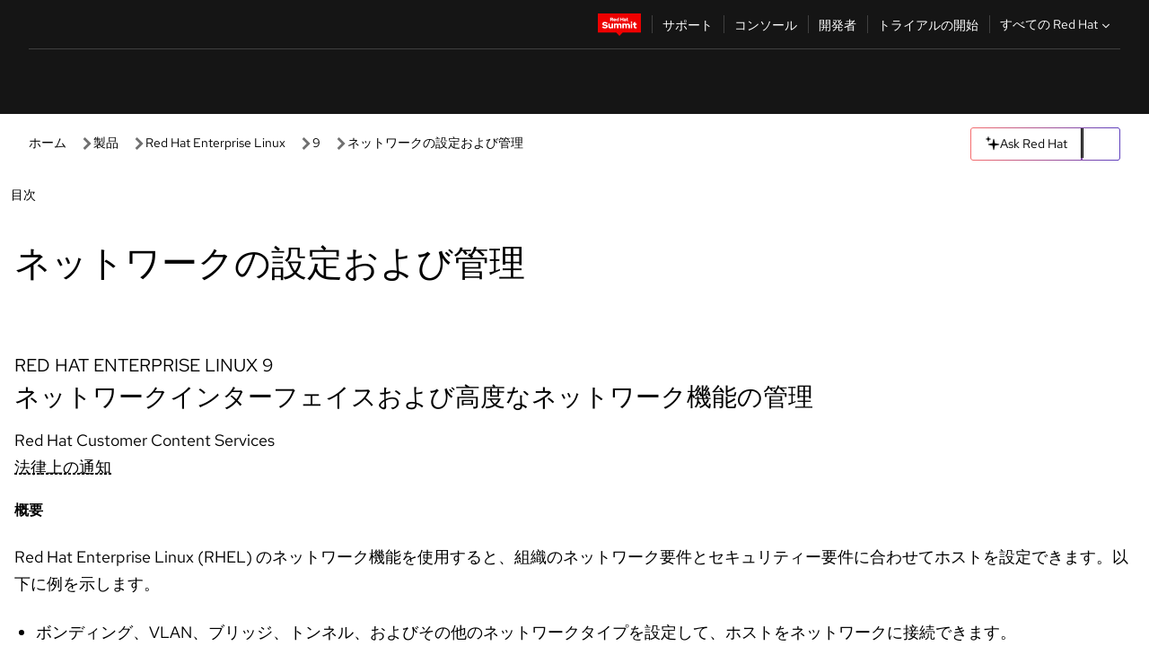

--- FILE ---
content_type: text/html;charset=utf-8
request_url: https://docs.redhat.com/ja/documentation/red_hat_enterprise_linux/9/html/configuring_and_managing_networking/index
body_size: 110636
content:
<!DOCTYPE html><html  class="" data-capo=""><head><script type="importmap">
  {
    "imports": {
      "@patternfly/elements/": "https://www.redhatstatic.com/dssf-001/v2/@patternfly/elements@4.0.2/",
      "@patternfly/pfe-core/": "https://www.redhatstatic.com/dssf-001/v2/@patternfly/pfe-core@4.0.5/",
      "@patternfly/icons/": "https://www.redhatstatic.com/dssf-001/v2/@patternfly/icons@1.0.3/",
      "@rhds/elements/": "https://www.redhatstatic.com/dssf-001/v2/@rhds/elements@3.0.3/elements/",
      "@patternfly/pfe-clipboard/": "/scripts/v1/@patternfly/pfe-clipboard/",
      "@cpelements/elements/": "/scripts/v1/@cpelements/elements/elements/"
    },
    "scopes": {
      "https://www.redhatstatic.com/dssf-001/v2/": {
        "@floating-ui/core": "https://www.redhatstatic.com/dssf-001/v2/@floating-ui/core@1.6.9/dist/floating-ui.core.mjs",
        "@floating-ui/dom": "https://www.redhatstatic.com/dssf-001/v2/@floating-ui/dom@1.6.13/dist/floating-ui.dom.mjs",
        "@floating-ui/utils": "https://www.redhatstatic.com/dssf-001/v2/@floating-ui/utils@0.2.9/dist/floating-ui.utils.mjs",
        "@floating-ui/utils/dom": "https://www.redhatstatic.com/dssf-001/v2/@floating-ui/utils@0.2.9/dist/floating-ui.utils.dom.mjs",
        "@lit/context": "https://www.redhatstatic.com/dssf-001/v2/@lit/context@1.1.4/development/index.js",
        "@lit/reactive-element": "https://www.redhatstatic.com/dssf-001/v2/@lit/reactive-element@2.0.4/reactive-element.js",
        "@lit/reactive-element/decorators/": "https://www.redhatstatic.com/dssf-001/v2/@lit/reactive-element@2.0.4/decorators/",
        "@patternfly/pfe-core": "https://www.redhatstatic.com/dssf-001/v2/@patternfly/pfe-core@5.0.1/core.js",
        "@patternfly/pfe-core/": "https://www.redhatstatic.com/dssf-001/v2/@patternfly/pfe-core@5.0.1/",
        "@rhds/elements/lib/": "https://www.redhatstatic.com/dssf-001/v2/@rhds/elements@3.0.3/lib/",
        "@rhds/icons": "https://www.redhatstatic.com/dssf-001/v2/@rhds/icons@1.2.0/icons.js",
        "@rhds/icons/": "https://www.redhatstatic.com/dssf-001/v2/@rhds/icons@1.2.0/",
        "@rhds/tokens/media.js": "https://www.redhatstatic.com/dssf-001/v2/@rhds/tokens@3.0.1/js/media.js",
        "@rhds/tokens/": "https://www.redhatstatic.com/dssf-001/v2/@rhds/tokens@3.0.1/",
        "lit": "https://www.redhatstatic.com/dssf-001/v2/lit@3.2.1/index.js",
        "lit/": "https://www.redhatstatic.com/dssf-001/v2/lit@3.2.1/",
        "lit-element/lit-element.js": "https://www.redhatstatic.com/dssf-001/v2/lit-element@4.1.1/lit-element.js",
        "lit-html": "https://www.redhatstatic.com/dssf-001/v2/lit-html@3.2.1/lit-html.js",
        "lit-html/": "https://www.redhatstatic.com/dssf-001/v2/lit-html@3.2.1/",
        "tslib": "https://www.redhatstatic.com/dssf-001/v2/tslib@2.8.1/tslib.es6.mjs"
      },
      "/": {
        "@floating-ui/core": "/scripts/v1/@floating-ui/core/dist/floating-ui.core.mjs",
        "@floating-ui/dom": "/scripts/v1/@floating-ui/dom/dist/floating-ui.dom.mjs",
        "@floating-ui/utils": "/scripts/v1/@floating-ui/utils/dist/floating-ui.utils.mjs",
        "@floating-ui/utils/dom": "/scripts/v1/@floating-ui/utils/dom/dist/floating-ui.utils.dom.mjs",
        "@lit/reactive-element": "/scripts/v1/@lit/reactive-element/reactive-element.js",
        "@lit/reactive-element/decorators/": "/scripts/v1/@lit/reactive-element/decorators/",
        "@patternfly/pfe-core": "/scripts/v1/@patternfly/pfe-core/core.js",
        "@patternfly/pfe-core/": "/scripts/v1/@patternfly/pfe-core/",
        "@rhds/tokens/media.js": "/scripts/v1/@rhds/tokens/js/media.js",
        "lit": "/scripts/v1/lit/index.js",
        "lit-element/lit-element.js": "/scripts/v1/lit-element/lit-element.js",
        "lit-html": "/scripts/v1/lit-html/lit-html.js",
        "lit-html/": "/scripts/v1/lit-html/",
        "lit/": "/scripts/v1/lit/",
        "tslib": "/scripts/v1/tslib/tslib.es6.mjs"
      }
    }
  }
</script>
<script>
    const html = document.querySelector('html');
    const prefersDark = window.matchMedia('(prefers-color-scheme: dark)').matches;
    const theme = localStorage.getItem('theme');

    if (theme) {
      if (theme === 'Dark') {
        html.classList.add('theme-dark', 'pf-v6-theme-dark');
      } else if (theme === 'Light') {
        html.classList.add('theme-light');
      } else {
        prefersDark ? html.classList.add('theme-dark', 'pf-v6-theme-dark') : html.classList.add('theme-light');
      }
    } else {
      if (prefersDark) {
        html.classList.add('theme-dark', 'pf-v6-theme-dark');
      } else {
        html.classList.add('theme-light');
      }
    }

    const arhOpen = localStorage.getItem('arh-open');
    if (arhOpen && arhOpen === 'true') {
      html.classList.add('side-panel-open');
    }
</script><meta charset="utf-8">
<meta name="viewport" content="width=device-width, initial-scale=1">
<title>ネットワークの設定および管理 | Red Hat Enterprise Linux | 9 | Red Hat Documentation</title>
<link rel="stylesheet" href="/fonts/fonts.css">
<link rel="stylesheet" href="/styles/rh-table-lightdom.css">
<link rel="stylesheet" href="/styles/rh-code-block-prism.css">
<style>:root{--pfe-navigation__dropdown--Color:light-dark(var(--rh-color-text-primary-on-light,#151515),var(--rh-color-text-primary-on-dark,#fff));--pfe-navigation__dropdown--Background:light-dark(var(--rh-color-surface-lightest,#fff),var(--rh-color-surface-darker,#1f1f1f));--pfe-navigation__nav-bar--toggle--BackgroundColor--active:light-dark(var(--rh-color-surface-lightest,#fff),var(--rh-color-surface-darker,#1f1f1f));--pfe-navigation__nav-bar--Color--active:light-dark(var(--rh-color-text-primary-on-light,#151515),var(--rh-color-text-primary-on-dark,#fff));--pfe-navigation__dropdown--separator--Border:1px solid light-dark(#d2d2d2,var(--rh-color-border-subtle-on-dark,#707070))}.section .titlepage{gap:.75rem}.section .titlepage,div.edit{align-items:center;display:flex}div.edit{font-size:.9rem;margin-bottom:8px}div.edit>a{align-items:center;display:flex}.edit pf-icon{margin-right:4px}rh-tile[color-palette=darkest] a{color:var(--rh-color-interactive-primary-default-on-dark,#92c5f9)}rh-tile[color-palette=darkest]:not(:defined){background-color:var(--rh-color-surface-darkest,#151515);border-color:var(--rh-color-border-subtle-on-dark,#707070);color:var(--rh-color-text-primary-on-dark,#fff)}rh-tile[color-palette=darkest]:not(:defined) img{aspect-ratio:1;width:48px}rh-tile[color-palette=darkest]:not(:defined) img+h3{margin-block-start:var(--rh-space-2xl,32px)}rh-tile a{color:var(--rh-color-interactive-primary-default,light-dark(var(--rh-color-interactive-primary-default-on-light,#06c),var(--rh-color-interactive-primary-default-on-dark,#92c5f9)))}rh-tile:not(:defined){background-color:light-dark(var(--rh-color-surface-lightest,#fff),var(--rh-color-surface-darkest,#151515));border:var(--rh-border-width-sm,1px) solid var(--rh-color-border-subtle,light-dark(var(--rh-color-border-subtle-on-light,#c7c7c7),var(--rh-color-border-subtle-on-dark,#707070)));color:var(--rh-color-text-primary,light-dark(var(--rh-color-text-primary-on-light,#151515),var(--rh-color-text-primary-on-dark,#fff)));padding:var(--rh-space-xl,24px)}rh-tile:not(:defined) h2,rh-tile:not(:defined) h3,rh-tile:not(:defined) h4{margin-block-start:0}rh-tile:not(:defined) rh-icon.learn-resource-icon{aspect-ratio:1;width:32px}rh-tile:not(:defined) rh-icon.learn-resource-icon+h3{margin-block-start:var(--rh-space-lg,16px)}rh-tile.explore-products-section:not(:defined){padding:var(--rh-space-2xl,32px)}rh-tile.explore-products-section:not(:defined) img.explore-products-img{aspect-ratio:1;width:48px}rh-tile.explore-products-section:not(:defined) img.explore-products-img+h3{margin-block-start:var(--rh-space-2xl,32px)}rh-tile.certificate-card:not(:defined){padding:0}rh-tile.certificate-card:not(:defined) h2{padding-top:var(--rh-space-lg,16px)}rh-tile[link=external]:not(:defined){padding:var(--rh-space-2xl,32px)}rh-tile[link=external]:not(:defined) h3{margin-block-start:0}rh-card.explore-products{color:var(--rh-color-text-primary,light-dark(var(--rh-color-text-primary-on-light,#151515),var(--rh-color-text-primary-on-dark,#fff)))}rh-card.explore-products:not(:defined){align-items:center;display:flex;flex-direction:column;justify-content:center}rh-card.explore-products:not(:defined) h4{font-size:var(--rh-font-size-heading-sm,1.5rem);padding-bottom:var(--rh-space-lg,16px)}rh-card.explore-products:not(:defined) rh-cta[variant=secondary]:not(:defined){border:var(--rh-border-width-sm,1px) solid var(--rh-color-border-strong,light-dark(var(--rh-color-border-strong-on-light,#151515),var(--rh-color-border-strong-on-dark,#fff)));border-radius:var(--rh-border-radius-default,3px);max-width:-moz-fit-content;max-width:fit-content;padding-block:var(--rh-space-lg,16px);padding-inline:var(--rh-space-2xl,32px)}rh-card.explore-products:not(:defined) rh-cta[variant=secondary]:not(:defined) a{color:var(--rh-color-text-primary,light-dark(var(--rh-color-text-primary-on-light,#151515),var(--rh-color-text-primary-on-dark,#fff)))}pf-popover.version-popover:not(:defined){display:none}.pf-chatbot,.pf-chatbot.pf-chatbot--overlay{height:100vh;position:static}.pf-chatbot.pf-chatbot--overlay .pf-chatbot-container{border-radius:0}.pf-chatbot section{padding:0}.pf-chatbot section .pf-chatbot__history.pf-v6-c-drawer{height:100vh}.pf-chatbot section section.pf-chatbot__message{padding-bottom:var(--pf-t--global--spacer--2xl)}.pf-chatbot .pf-chatbot__history .pf-chatbot__input{padding-inline-end:var(--pf-t--global--spacer--lg);padding-inline-start:var(--pf-t--global--spacer--lg)}.ask-redhat-core.pf-chatbot:has(.outage-error-wrapper){height:100vh!important}.ask-redhat-core .history-view-only-alert,.ask-redhat-core .privacy-statement-alert{width:100%!important}.pf-chatbot__actions pf-button{background-color:transparent;border-radius:6px;height:34px}.pf-chatbot__actions pf-button:hover{background-color:#0f0f10}.pf-chatbot__actions pf-button:hover::part(icon){color:#fff}.pf-chatbot__actions pf-button:active{background-color:#3d3d3d}.pf-chatbot__actions pf-button::part(icon){color:#a3a3a3;display:flex;left:8px;top:9px}.pf-chatbot__actions #embed-full-screen-toggle{display:none}#pf-modal-part-3.pf-v6-c-backdrop{z-index:2001}</style>
<style>.feedback-button-container[data-v-c03cac51]{margin:var(--rh-space-md,8px) 0}</style>
<style>.theme-container[data-v-629b32f0]{height:36px;position:relative}.theme-container [icon=caret-down][data-v-629b32f0],.theme-container [icon=caret-up][data-v-629b32f0]{width:10px}@media (max-width:1024px){.theme-selector-below-header .theme-container[data-v-629b32f0]{display:none}}rh-button[data-v-629b32f0],rh-button[data-v-629b32f0]::part(button){height:36px;width:66px}rh-button.footer[data-v-629b32f0],rh-button.footer[data-v-629b32f0]::part(button){width:auto}rh-button[variant=tertiary][data-v-629b32f0]{--rh-color-icon-secondary-on-dark:var(--rh-color-surface-darkest,#151515);--rh-color-icon-secondary-on-light:var(--rh-color-surface-lightest,#fff)}rh-button[variant=tertiary].footer[data-v-629b32f0]{--rh-color-border-strong:transparent}rh-button[variant=tertiary][data-v-629b32f0]::part(button){padding:10px var(--rh-space-lg,16px)}rh-button[variant=tertiary].footer[data-v-629b32f0]::part(button){padding:10px 0}.popover-container[data-v-629b32f0]{background-color:light-dark(var(--rh-color-surface-lightest,#fff),var(--rh-color-surface-darker,#1f1f1f));border-radius:6px;box-shadow:var( --rh-box-shadow-md,0 4px 6px 1px light-dark(hsla(0,0%,8%,.25),rgba(0,0,0,.5)) );position:absolute;right:0;top:42px;width:168px;z-index:1}.footer-popover-container[data-v-629b32f0]{left:0;top:54px}.theme-list-container[data-v-629b32f0]{align-items:flex-start;display:flex;flex-direction:column;list-style:none;margin:0;padding:var(--rh-space-md,8px) 0}.theme-list[data-v-629b32f0]{margin:0;padding:0;width:100%}.theme-list button.theme-btn[data-v-629b32f0]{align-items:center;background-color:transparent;border:none;color:light-dark(var(--rh-color-gray-95,#151515),var(--rh-color-white,#fff));cursor:pointer;display:flex;justify-content:flex-start;padding:var(--rh-space-md,8px) var(--rh-space-xl,24px);width:100%}button.theme-btn span.theme-btn-text[data-v-629b32f0]{font-family:Red Hat Text;font-size:var(--rh-font-size-body-text-sm,.875rem);font-weight:var(--rh-font-weight-body-text-regular,400);padding-left:var(--rh-space-md,8px)}button.theme-btn[data-v-629b32f0]:hover{background-color:light-dark(var(--rh-color-gray-20,#e0e0e0),var(--rh-color-gray-70,#383838))}</style>
<style>section[data-v-babbacad]{padding:0}h1[data-v-babbacad],h2[data-v-babbacad]{margin:0}.main-error-container[data-v-babbacad]{background-color:light-dark(var(--rh-color-surface-lightest,#fff),var(--rh-color-surface-darker,#1f1f1f));padding-bottom:var(--rh-space-7xl,128px);padding-top:var(--rh-space-5xl,80px)}.main-error[data-v-babbacad]{background-color:light-dark(var(--rh-color-surface-lighter,#f2f2f2),var(--rh-color-surface-dark,#383838));margin:0 auto;max-width:44rem;padding:var(--rh-space-3xl,48px)}.cloud-IT-image[data-v-babbacad]{width:9rem}.error-text-container p[data-v-babbacad]{color:light-dark(#6a6e73,var(--rh-color-white,#fff));font-size:var(--rh-font-size-body-text-lg,1.125rem)}.help-container[data-v-babbacad]{margin-top:var(--rh-space-4xl,64px)}.form-box-container[data-v-babbacad]{justify-content:center;margin-top:var(--rh-space-xl,24px)}.error-search-box[data-v-babbacad],.form-box-container[data-v-babbacad]{align-items:center;display:flex;width:100%}.error-search-box[data-v-babbacad]{justify-content:space-between;position:relative}.search-icon-form[data-v-babbacad]{color:light-dark(var(--rh-color-gray-50,#707070),var(--rh-color-status-neutral-on-dark,#c7c7c7));left:12px;position:absolute}.arrow-right-button[data-v-babbacad]{color:light-dark(var(--rh-color-gray-95,#151515),var(--rh-color-icon-secondary-on-dark,#fff))}.input-box[data-v-babbacad]{-webkit-appearance:none;-moz-appearance:none;appearance:none;background-color:light-dark(var(--rh-color-surface-lightest,#fff),var(--rh-color-surface-darker,#1f1f1f));border:1px solid light-dark(var(--rh-color-status-neutral-on-dark,#c7c7c7),var(--rh-color-gray-50,#707070));border-right:none;font-family:var(--rh-font-family-body-text,"Red Hat Text","RedHatText",Arial,sans-serif);font-size:var(--rh-font-size-body-text-md,1rem);height:36px;padding:0 40px;text-overflow:ellipsis;white-space:nowrap;width:100%}.input-box[data-v-babbacad]::-moz-placeholder{color:light-dark(var(--rh-color-text-secondary-on-light,#4d4d4d),var(--rh-color-text-secondary-on-dark,#c7c7c7));font-family:var(--rh-font-family-body-text,"Red Hat Text","RedHatText",Arial,sans-serif);font-size:var(--rh-font-size-body-text-md,1rem);font-weight:var(--rh-font-weight-code-regular,400);line-height:24px}.input-box[data-v-babbacad]::placeholder{color:light-dark(var(--rh-color-text-secondary-on-light,#4d4d4d),var(--rh-color-text-secondary-on-dark,#c7c7c7));font-family:var(--rh-font-family-body-text,"Red Hat Text","RedHatText",Arial,sans-serif);font-size:var(--rh-font-size-body-text-md,1rem);font-weight:var(--rh-font-weight-code-regular,400);line-height:24px}.form-box-container rh-button[data-v-babbacad]::part(button){align-items:center;background-color:light-dark(var(--rh-color-gray-20,#e0e0e0),var(--rh-color-status-neutral-on-light,#4d4d4d));border-radius:0;display:flex;height:36px;justify-content:center;--_default-border-color:light-dark(var(--rh-color-gray-20,#e0e0e0),var(--rh-color-status-neutral-on-light,#4d4d4d))}.input-clear-btn[data-v-babbacad]{align-items:center;background-color:transparent;border:none;display:flex;height:36px;justify-content:center;margin-right:-30px;outline:none;transform:translate(-30px)}.input-clear-btn[data-v-babbacad]:focus{border:1px solid var(--rh-color-accent-base-on-light,#06c)}.input-clear-btn:focus .input-clear-icon[data-v-babbacad]{color:var(--rh-color-gray-95,#151515)}.input-clear-icon[data-v-babbacad]{color:#6b6e72;cursor:pointer}.input-clear-icon[data-v-babbacad]:hover{color:var(--rh-color-gray-95,#151515)}.help-links[data-v-babbacad]{margin-top:var(--rh-space-xl,24px);padding:0 var(--rh-space-md,8px)}.help-links li[data-v-babbacad]{display:inline-block;list-style:none;margin-right:var(--rh-space-xl,24px);padding:var(--rh-space-xs,4px) 0}.help-links li a[data-v-babbacad]{color:light-dark(var(--rh-context-light-color-text-link,#06c),var(--rh-color-blue-30,#92c5f9));cursor:pointer;text-decoration:none}@media (max-width:992px){.main-error[data-v-babbacad]{padding:var(--rh-space-lg,16px)}.cloud-IT-image[data-v-babbacad]{width:6rem}}</style>
<style>.feedback-container[data-v-d44dfd67]{align-items:center;background-color:light-dark(var(--rh-color-surface-lightest,#fff),var(--rh-color-surface-darker,#1f1f1f));display:flex;justify-content:flex-end;min-height:48px;padding:var(--rh-space-lg,16px) var(--rh-space-2xl,32px)}.toggle-theme-btn[data-v-d44dfd67]{padding-left:var(--rh-space-xl,24px)}@media (max-width:767px){.feedback-container[data-v-d44dfd67]{padding:var(--rh-space-lg,16px)}}@media (max-width:1024px){.toggle-theme-btn[data-v-d44dfd67]{display:none}}</style>
<style>@keyframes fade-in{0%{opacity:0;visibility:hidden}1%{visibility:visible}to{opacity:1;visibility:visible}}@media (min-height:48em){.rhdocs{--rh-table--maxHeight: calc(100vh - 12.5rem) }}*,.rhdocs *,.rhdocs :after,.rhdocs :before,:after,:before{box-sizing:border-box}.rhdocs img,.rhdocs object,.rhdocs svg,img,object,svg{display:inline-block;max-width:100%;vertical-align:middle}.rhdocs hr{border:0;border-top:.0625rem solid light-dark(#d2d2d2,var(--rh-color-border-subtle-on-dark,#707070));clear:both;margin:1rem 0}.rhdocs a{color:light-dark(var(--rh-color-interactive-primary-default-on-light,#06c),var(--rh-color-interactive-primary-default-on-dark,#92c5f9))}.rhdocs a:focus,.rhdocs a:hover{color:light-dark(var(--rh-color-interactive-primary-hover-on-light,#036),var(--rh-color-interactive-primary-hover-on-dark,#b9dafc))}.rhdocs a.anchor-heading{color:light-dark(var(--rh-color-gray-95,#151515),var(--rh-color-white,#fff));cursor:pointer;text-decoration:none;word-break:break-word}.rhdocs p{margin:1.49963rem 0}.rhdocs li>p{margin:0}.rhdocs h1{font-weight:var(--rh-font-weight-heading-regular,400)}.rhdocs h1,.rhdocs h2,.rhdocs h3,.rhdocs h4,.rhdocs h5,.rhdocs h6{font-family:RedHatDisplay,Red Hat Display,Helvetica Neue,Arial,sans-serif;margin:0 0 .625rem}.rhdocs h2,.rhdocs h3,.rhdocs h4,.rhdocs h5,.rhdocs h6{font-weight:var(--rh-font-weight-heading-medium,500)}.rhdocs h1{font-size:var(--rh-font-size-heading-xl,2.5rem);margin:2rem 0}.rhdocs h2{font-size:var(--rh-font-size-heading-md,1.75rem);margin:2rem 0}.rhdocs h3{font-size:var(--rh-font-size-heading-sm,1.5rem)}.rhdocs h4{font-size:var(--rh-font-size-heading-xs,1.25rem)}.rhdocs h5,.rhdocs h6{font-size:18px}.rhdocs h6{line-height:1.463rem}.rhdocs ol ::marker,.rhdocs ul ::marker{font:inherit}.rhdocs li{margin:0 0 .5em;padding:0}.rhdocs li>p{margin:.5rem 0}.rhdocs li>ol,.rhdocs li>ul{margin:0}.rhdocs dl dd{margin:.5rem 0 .5rem 1rem}.rhdocs dl dd>p{margin:.5rem 0}.rhdocs table{border:0;font-size:1rem;line-height:1.6667}.rhdocs table caption,pf-modal table caption{font-family:Red Hat Display;font-size:var(--rh-font-size-body-text-md,1rem);font-weight:var(--rh-font-weight-body-text-medium,500);line-height:var(--rh-line-height-heading,1.3);margin:0;text-align:left}.rhdocs table td,.rhdocs table th{border:0;border-bottom:.0625rem solid #d2d2d2;border-bottom:.0625rem solid var(--pfe-table--Border,#d2d2d2);padding:.5em 1rem}.rhdocs table td.halign-left,.rhdocs table th.halign-left{text-align:left}.rhdocs table td.halign-center,.rhdocs table th.halign-center,table td.halign-center,table th.halign-center{text-align:center}.rhdocs table td.halign-right,.rhdocs table th.halign-right{text-align:right}.rhdocs table td.valign-top,.rhdocs table th.valign-top{vertical-align:top}.rhdocs table td.valign-middle,.rhdocs table th.valign-middle{vertical-align:middle}.rhdocs table td.valign-bottom,.rhdocs table th.valign-bottom{vertical-align:bottom}.rhdocs table thead th,pf-modal table thead th{font-family:Red Hat Text;font-size:var(--rh-font-size-body-text-sm,.875rem);font-weight:var(--rh-font-weight-body-text-medium,500);line-height:var(--rh-line-height-heading,1.3)}.rhdocs rh-table{margin:var(--rh-space-2xl,32px) 0;max-height:518px}.rhdocs rh-table:has(+.rhdocs-table-expand-btn-container),.rhdocs rh-table:has(+.rhdocs-table-show-more-btn){margin:0}.rhdocs-table-wrapper{margin-bottom:var(--rh-space-2xl,32px)}.pf-table-modal-body rh-table{margin-top:0}.pf-table-modal-body rh-table table td,.pf-table-modal-body rh-table table th{margin-top:0;padding-bottom:var(--rh-space-lg,16px);padding-top:var(--rh-space-lg,16px)}.pf-table-modal-body rh-table table td p,.pf-table-modal-body rh-table table td>:first-child{font-family:Red Hat Text;font-size:var(--rh-font-size-body-text-md,1rem);line-height:var(--rh-line-height-body-text,1.5);margin:0}.pf-table-modal-body code{background-color:var(--rh-color-gray-10,#f0f0f0);border-radius:.25em;color:var(--rh-color-gray-95,#151515);font-family:Red Hat Mono,Monaco,Menlo,Ubuntu Mono,monospace;font-size:.875em;padding:.125em .25em}.rhdocs .rhdocs-table-show-more-btn{background:transparent;border:none;cursor:pointer;display:block;font-family:Red Hat Text;font-size:var(--rh-font-size-body-text-sm,.875rem);font-weight:var(--rh-font-weight-body-text-regular,400);height:38px;line-height:var(--rh-line-height-heading,1.3);margin:var(--rh-space-lg,16px) auto 0;outline:none;padding:var(--rh-space-md,8px) var(--rh-space-lg,16px)}.rhdocs .rhdocs-table-expand-btn.hidden-btn,.rhdocs .rhdocs-table-show-more-btn.hidden-btn{display:none}.rhdocs .rhdocs-table-show-more-btn:focus{border:var(--rh-border-width-md,2px) solid light-dark(var(--rh-color-blue-70,#036),var(--rh-color-interactive-primary-hover-on-dark,#b9dafc));border-radius:var(--rh-border-radius-default,3px)}.rhdocs .rhdocs-table-show-more-btn-content{align-items:center;display:flex;gap:var(--rh-space-md,8px);justify-content:center}.rhdocs .rhdocs-table-expand-btn{float:inline-end;margin-bottom:var(--rh-space-md,8px)}.rhdocs .rhdocs-table-expand-btn-container{font-family:Red Hat Text;font-size:var(--rh-font-size-body-text-md,1rem);font-weight:var(--rh-font-weight-body-text-medium,500);line-height:var(--rh-line-height-body-text,1.5)}.pf-table-modal-body{height:98vh;margin:0 auto;overflow:auto;padding:var(--rh-space-lg,16px);width:75%}.pf-table-modal-body rh-table{max-height:100%;max-height:-webkit-fill-available;max-height:-moz-available}@media screen and (max-width:768px){.pf-table-modal-body{width:100%}}pf-modal[variant=large]{--pf-c-modal-box--m-lg--lg--MaxWidth:100vw;--pf-c-modal-box--BackgroundColor:light-dark(var(--rh-color-surface-lightest,#fff),var(--rh-color-surface-darker,#1f1f1f));z-index:1100}pf-modal::part(content){overflow-y:hidden}.rhdocs rh-table table,.rhdocs rh-table.rh-table--expanded-vertically{max-height:-moz-max-content;max-height:max-content}.rhdocs pre.nowrap{overflow:auto;overflow-wrap:normal;white-space:pre;word-break:normal}.rhdocs .codeblock__wrapper pre{background:transparent}.rh-table--full-screen code,.rhdocs .content--md code,.rhdocs .content--sm code,.rhdocs .rh-table--full-screen code{overflow-wrap:normal;word-break:normal}.rhdocs[class] pre code,[class] pre code{background:inherit;color:inherit;font-family:inherit;font-size:inherit;font-weight:inherit;line-height:inherit;padding:0}.rhdocs .keycap,.rhdocs kbd{background-color:#eee;background-image:linear-gradient(180deg,#ddd,#eee,#fff);border-radius:.1875rem;box-shadow:0 -.0625rem #fff,0 .0625rem 0 .1875rem #aaa;color:#151515;font-family:RedHatMono,Red Hat Mono,Consolas,monospace;font-size:90%;font-weight:400;margin:0 .25rem;padding:.125rem .375rem}.keycap strong,.rhdocs .keycap strong{font-weight:inherit}.rhdocs kbd.keyseq,kbd.keyseq{background:transparent;border:0;box-shadow:none;padding:0}.rhdocs kbd.keyseq kbd,kbd.keyseq kbd{display:inline-block;margin:0 .375rem}.rhdocs kbd.keyseq kbd:first-child,kbd.keyseq kbd:first-child{margin-left:0}.rhdocs b.button{font-size:90%;font-weight:700;padding:.1875rem}.rhdocs b.button:before{content:"["}.rhdocs b.button:after{content:"]"}html{font-family:sans-serif;-ms-text-size-adjust:100%;-webkit-text-size-adjust:100%}body{margin:0}.rhdocs audio,.rhdocs canvas,.rhdocs progress,.rhdocs video{display:inline-block;vertical-align:baseline}.rhdocs audio:not([controls]){display:none;height:0}[hidden],template{display:none}.rhdocs a{background:transparent}.rhdocs a:active,.rhdocs a:hover{outline:0}.rhdocs a.anchor-heading:focus-visible{color:light-dark(var(--rh-color-gray-95,#151515),var(--rh-color-white,#fff))}.rhdocs abbr[title]{border-bottom:.0625rem dotted}.rhdocs dfn{font-style:italic}.rhdocs h1{margin:.67em 0}.rhdocs mark{background:#ff0;color:#000}.rhdocs small{font-size:80%}.rhdocs sub,.rhdocs sup{font-size:75%;line-height:0;position:relative;vertical-align:baseline}.rhdocs sup{top:-.5em}.rhdocs sub{bottom:-.25em}.rhdocs img{background-color:light-dark(transparent,var(--rh-color-surface-lightest,#fff));border:0;padding:20px}.rhdocs .inlinemediaobject img{padding:2px}.rhdocs svg:not(:root){overflow:hidden}.rhdocs figure{margin:1em 2.5rem}.rhdocs hr{box-sizing:content-box;height:0}.rhdocs code,.rhdocs kbd,.rhdocs pre,.rhdocs samp{font-family:monospace,monospace;font-size:1em}.rhdocs button,.rhdocs optgroup,.rhdocs select,.rhdocs textarea,.rhdocsinput{color:inherit;font:inherit;margin:0}.rhdocs rh-tooltip.copy-link-tooltip:not(:defined){display:none}.rhdocs rh-button.copy-link-btn{border:2px solid light-dark(var(--rh-color-white,#fff),var(--rh-color-surface-darker,#1f1f1f));cursor:pointer;display:flex}.rhdocs rh-button.copy-link-btn:hover{background-color:light-dark(var(--rh-color-surface-lighter,#f2f2f2),var(--rh-color-gray-60,#4d4d4d));border-radius:var(--rh-border-radius-default,3px)}.rhdocs rh-button.copy-link-btn .link-icon{color:light-dark(var(--rh-color-canvas-black,#151515),var(--Core-color-palette-Gray-white,#fff))}.rhdocs button{overflow:visible}.rhdocs button,.rhdocs select{text-transform:none}.rhdocs button,.rhdocs html input[type=button],.rhdocs input[type=reset],.rhdocs input[type=submit]{-moz-appearance:button;appearance:button;-webkit-appearance:button;cursor:pointer}.rhdocs button[disabled],.rhdocs html input[disabled]{cursor:default}.rhdocs button::-moz-focus-inner,.rhdocs input::-moz-focus-inner{border:0;padding:0}.rhdocs input{line-height:normal}.rhdocs input[type=checkbox],.rhdocs input[type=radio]{box-sizing:border-box;padding:0}.rhdocs input[type=number]::-webkit-inner-spin-button,.rhdocs input[type=number]::-webkit-outer-spin-button{height:auto}.rhdocs input[type=search]{-moz-appearance:textfield;appearance:textfield;-webkit-appearance:textfield;box-sizing:content-box}.rhdocs input[type=search]::-webkit-search-cancel-button,.rhdocs input[type=search]::-webkit-search-decoration{-webkit-appearance:none}.rhdocs fieldset{border:.0625rem solid silver;margin:0 .125rem;padding:.35em .625em .75em}.rhdocs legend{border:0;padding:0}.rhdocs textarea{overflow:auto}.rhdocs optgroup{font-weight:700}.rhdocs table{border-collapse:collapse;border-spacing:0}.rhdocs td,.rhdocs th{padding:0}.rhdocs ._additional-resources[class][class],.rhdocs ._additional-resources[class][class][id]:last-child{background:light-dark(var(--rh-color-surface-lightest,#fff),var(--rh-color-surface-darker,#1f1f1f));border:.0625rem solid #d2d2d2;border-radius:.1875rem;margin:2em 0 4em;padding:2rem 2rem 1rem}.rhdocs ._additional-resources[class][class][id]:last-child{margin-top:-2rem}.rhdocs ._additional-resources[class][class]:only-child{grid-column:1/-1}._additional-resources[class][class] .additional-resources__heading,._additional-resources[class][class] .heading,._additional-resources[class][class] h1,._additional-resources[class][class] h2,._additional-resources[class][class] h3,._additional-resources[class][class] h4,._additional-resources[class][class] h5,._additional-resources[class][class] h6,._additional-resources[class][class] p.title{display:block;font-family:RedHatDisplay,Red Hat Display,Helvetica Neue,Arial,sans-serif;font-size:1.125rem;font-weight:700;line-height:1.5rem;margin:0 0 .5rem;padding:0;text-transform:uppercase}._additional-resources[class][class] ul{border:0;list-style:none;margin:0;padding:0;position:relative}.related-topic-content__wrapper ._additional-resources[class][class] ul{display:block}._additional-resources[class][class] ul:after{background-color:light-dark(var(--rh-color-surface-lightest,#fff),var(--rh-color-surface-darker,#1f1f1f));bottom:0;content:"";display:block;height:.125rem;position:absolute;width:100%}._additional-resources[class][class] li{border-bottom:.0625rem solid #d2d2d2;box-sizing:content-box;margin:0;padding:1rem 1.5rem 1rem 0;-moz-column-break-inside:avoid;break-inside:avoid}._additional-resources[class][class] li:only-child{grid-column:1/-1}._additional-resources[class][class] li:last-child{border:0}@media (min-width:1100px){._additional-resources[class][class] li:last-child{border-bottom:.0625rem solid #d2d2d2}}._additional-resources[class][class] li p:only-child{margin:0;padding:0}.rhdocs table .admonitionblock>div:nth-child(2),.rhdocs table .caution>div:nth-child(2),.rhdocs table .important>div:nth-child(2),.rhdocs table .note>div:nth-child(2),.rhdocs table .tip>div:nth-child(2),.rhdocs table .warning>div:nth-child(2){margin:.5rem 0}.rhdocs table .admonitionblock>div:nth-child(2)>:first-child,.rhdocs table .caution>div:nth-child(2)>:first-child,.rhdocs table .important>div:nth-child(2)>:first-child,.rhdocs table .note>div:nth-child(2)>:first-child,.rhdocs table .tip>div:nth-child(2)>:first-child,.rhdocs table .warning>div:nth-child(2)>:first-child{margin-top:0}.rhdocs table .admonitionblock>div:nth-child(2)>:last-child,.rhdocs table .caution>div:nth-child(2)>:last-child,.rhdocs table .important>div:nth-child(2)>:last-child,.rhdocs table .note>div:nth-child(2)>:last-child,.rhdocs table .tip>div:nth-child(2)>:last-child,.rhdocs table .warning>div:nth-child(2)>:last-child{margin-bottom:0}.rhdocs .codeblock__wrapper+.codeblock__wrapper,.rhdocs pre+pre,.rhdocs pre[class]+pre[class]{margin-top:2rem}.rhdocs .codeblock__wrapper{background:light-dark(var(--rh-color-surface-lighter,#f2f2f2),var(--rh-color-gray-80,#292929));overflow:visible;position:relative;transform:translate(0);z-index:0}.codeblock__wrapper:before{background-repeat:no-repeat;background-size:6.25rem 100%;bottom:var(--scrollbar__height,1px);content:"";display:block;height:7.125rem;max-height:100%;max-height:calc(100% - var(--scrollbar__height, 2px));position:absolute;right:var(--scrollbar__width,6px);top:.0625rem;width:4.0625rem;z-index:1}.rhdocs .codeblock__inner-wrapper,.rhdocs pre{max-height:calc(100vh - 6.25rem)}@media (min-height:48em){.rhdocs .codeblock__inner-wrapper,.rhdocs pre{max-height:calc(100vh - 12.5rem)}}.rhdocs .codeblock__inner-wrapper{display:grid;grid-template-columns:1fr 4.375rem}.rhdocs .codeblock__wrapper--expanded .codeblock__inner-wrapper{max-height:-moz-max-content;max-height:max-content}.codeblock__copy span{display:block;height:0;position:absolute;visibility:hidden;width:0}.codeblock__copy:focus{outline:.0625rem dashed currentcolor}.codeblock__copy svg#icon--copy{height:1rem;width:1rem}.codeblock__expand{-webkit-appearance:none;-moz-appearance:none;appearance:none;background:#f0efef;border:0;cursor:pointer;height:1.75rem;left:calc(100% - 2.75rem - var(--scrollbar__width, 0px));position:absolute;text-indent:-9999em;top:3.25rem;width:1.75rem;z-index:2}.codeblock__expand:before{background:#6a6e73;content:"";height:100%;left:0;-webkit-mask-image:url("data:image/svg+xml;charset=utf-8,%3Csvg xmlns='http://www.w3.org/2000/svg' viewBox='0 0 320 512'%3E%3C!--! Font Awesome Pro 6.2.0 by @fontawesome - https://fontawesome.com License - https://fontawesome.com/license (Commercial License) Copyright 2022 Fonticons, Inc.--%3E%3Cpath d='M182.6 9.4c-12.5-12.5-32.8-12.5-45.3 0l-96 96c-12.5 12.5-12.5 32.8 0 45.3s32.8 12.5 45.3 0l41.4-41.4v293.4l-41.4-41.3c-12.5-12.5-32.8-12.5-45.3 0s-12.5 32.8 0 45.3l96 96c12.5 12.5 32.8 12.5 45.3 0l96-96c12.5-12.5 12.5-32.8 0-45.3s-32.8-12.5-45.3 0L192 402.7V109.3l41.4 41.4c12.5 12.5 32.8 12.5 45.3 0s12.5-32.8 0-45.3l-96-96z'/%3E%3C/svg%3E");mask-image:url("data:image/svg+xml;charset=utf-8,%3Csvg xmlns='http://www.w3.org/2000/svg' viewBox='0 0 320 512'%3E%3C!--! Font Awesome Pro 6.2.0 by @fontawesome - https://fontawesome.com License - https://fontawesome.com/license (Commercial License) Copyright 2022 Fonticons, Inc.--%3E%3Cpath d='M182.6 9.4c-12.5-12.5-32.8-12.5-45.3 0l-96 96c-12.5 12.5-12.5 32.8 0 45.3s32.8 12.5 45.3 0l41.4-41.4v293.4l-41.4-41.3c-12.5-12.5-32.8-12.5-45.3 0s-12.5 32.8 0 45.3l96 96c12.5 12.5 32.8 12.5 45.3 0l96-96c12.5-12.5 12.5-32.8 0-45.3s-32.8-12.5-45.3 0L192 402.7V109.3l41.4 41.4c12.5 12.5 32.8 12.5 45.3 0s12.5-32.8 0-45.3l-96-96z'/%3E%3C/svg%3E");-webkit-mask-position:center center;mask-position:center center;-webkit-mask-repeat:no-repeat;mask-repeat:no-repeat;-webkit-mask-size:auto 1rem;mask-size:auto 1rem;position:absolute;top:0;width:100%}.codeblock__wrapper--expanded .codeblock__expand{background:#2b9af3}.codeblock__wrapper--expanded .codeblock__expand:before{background:#fff}.codeblock__expand:focus:before,.codeblock__expand:hover:before{background:#06c}.codeblock__wrapper--expanded .codeblock__expand:focus:before,.codeblock__wrapper--expanded .codeblock__expand:hover:before{background:#fff}.codeblock__expand:focus{outline:.0625rem dashed currentcolor}.rhdocs .callout,.rhdocs .colist>ol>li:before,.rhdocs .conum{background:light-dark(var(--rh-color-status-info-on-light,#5e40be) var(--rh-color-status-info-on-dark,#b6a6e9));height:24px;width:24px}.rhdocs .calloutlist>ol,.rhdocs .colist>ol{counter-reset:colist;list-style:none;margin:1rem 0 2rem;padding:0}.rhdocs .calloutlist>ol>li,.rhdocs .colist>ol>li{counter-increment:colist;font-size:1rem;margin:.5rem 0;padding-left:1.75rem;position:relative}.rhdocs .calloutlist>ol>li .colist-num,.rhdocs .colist>ol>li .colist-num{display:none}.calloutlist>ol>li:before,.colist>ol>li:before{content:counter(colist);left:0;position:absolute;top:.1875rem}.calloutlist dt{clear:left;float:left;margin:0;padding:0 .5rem 0 0}.included-in-guides[class],.included-in-guides[class][id]:last-child{background:#fff;border:.0625rem solid #d2d2d2;border-radius:.1875rem;margin:2em 0 4em;padding:2rem 2rem 1rem}.included-in-guides[class][id]:last-child{margin-top:-2rem}.included-in-guides[class]:only-child{grid-column:1/-1}.included-in-guides[class] .additional-resources__heading,.included-in-guides[class] .heading,.included-in-guides[class] h1,.included-in-guides[class] h2,.included-in-guides[class] h3,.included-in-guides[class] h4,.included-in-guides[class] h5,.included-in-guides[class] h6,.included-in-guides[class] p.title{display:block;font-family:RedHatDisplay,Red Hat Display,Helvetica Neue,Arial,sans-serif;font-size:1.125rem;font-weight:700;line-height:1.5rem;margin:0 0 .5rem;padding:0;text-transform:uppercase}.included-in-guides[class] ul{border:0;list-style:none;margin:0;padding:0;position:relative}.related-topic-content__wrapper .included-in-guides[class] ul{display:block}.included-in-guides[class] ul:after{background-color:#fff;bottom:0;content:"";display:block;height:.125rem;position:absolute;width:100%}.included-in-guides[class] li{border-bottom:.0625rem solid #d2d2d2;box-sizing:content-box;margin:0;padding:1rem 1.5rem 1rem 0;-moz-column-break-inside:avoid;break-inside:avoid}.included-in-guides[class] li:only-child{grid-column:1/-1}.included-in-guides[class] li:last-child{border:0}@media (min-width:1100px){.included-in-guides[class] li:last-child{border-bottom:.0625rem solid #d2d2d2}}.included-in-guides[class] li p:only-child{margin:0;padding:0}.menuseq{display:inline-flex;overflow:hidden;text-indent:-9999em}.menuseq .menu,.menuseq .menuitem,.menuseq .submenu{display:block;position:relative;text-indent:0}.menuseq .menu+.menu:before,.menuseq .menu+.menuitem:before,.menuseq .menu+.submenu:before,.menuseq .menuitem+.menu:before,.menuseq .menuitem+.menuitem:before,.menuseq .menuitem+.submenu:before,.menuseq .submenu+.menu:before,.menuseq .submenu+.menuitem:before,.menuseq .submenu+.submenu:before{content:">";display:inline-block;font-weight:700;padding:0 .25em}.related-topic-content__wrapper{margin:2em 0}.related-topic-content__wrapper--for-guide{margin-bottom:-2.5rem;padding-bottom:.0625rem;position:relative;z-index:1}.related-topic-content__wrapper--for-guide:before{background:#f0f0f0;content:"";display:block;height:100%;left:-3rem;position:absolute;right:-4.5rem;top:0;width:auto;z-index:-1}@media (min-width:1100px){.related-topic-content__wrapper--for-guide:before{left:-2.5rem;right:-3.625rem}}.related-topic-content__wrapper--for-guide summary{padding:1em 2em 1em 2.1875rem}@media (min-width:950px){.related-topic-content__inner-wrapper{display:grid;gap:2em;grid-template-columns:repeat(2,minmax(0,1fr))}}.local-render .rhdocs-content{margin:0 auto}.rhdocs cp-documentation{display:block;padding-bottom:2.5rem}.rhdocs cp-documentation.PFElement,.rhdocs cp-documentation[pfelement]{padding:0}rh-table{display:block}::-webkit-scrollbar,:host .rhdocs ::-webkit-scrollbar{height:.625rem;width:.625rem}::-webkit-scrollbar,::-webkit-scrollbar-track,:host .rhdocs ::-webkit-scrollbar,:host .rhdocs ::-webkit-scrollbar-track{background-color:#d6d6d6}::-webkit-scrollbar-thumb,:host .rhdocs ::-webkit-scrollbar-thumb{background-color:#8e8e8e}*,:host .rhdocs *{scrollbar-color:#8e8e8e #d6d6d6}.rhdocs p:empty,p:empty{display:none}.rhdocs[class] h1 code,.rhdocs[class] h2 code,.rhdocs[class] h3 code,.rhdocs[class] h4 code,.rhdocs[class] h5 code,.rhdocs[class] h6 code,[class] h1 code,[class] h2 code,[class] h3 code,[class] h4 code,[class] h5 code,[class] h6 code{background:transparent;border:0;color:inherit;font:inherit;margin:0;padding:0}.pane-page-title h1,.rhdocs__header__primary-wrapper h1{font-family:RedHatDisplay,Red Hat Display,Helvetica Neue,Arial,sans-serif;font-size:2.25rem;line-height:1.333}.rhdocs details[class]{list-style:none;margin:1rem 0 3rem;padding:0}.rhdocs-toc[class]{background:#f2f2f2;margin:1rem 0 2rem;padding:1rem}.rhdocs-toc[class]>:last-child{margin-bottom:0}.rhdocs-toc[class] .rhdocs-toctitle{font-size:1.25rem;font-weight:400;line-height:1.6667;margin-top:0;text-transform:none}.rhdocs-toc[class] li{margin-bottom:.25em;padding-left:.5em}.preamble{margin:0 0 2rem}.sect1{margin:2rem 0 1rem}:host .sect1,cp-documentation .sect1{margin:0 0 2rem;padding:.0625rem 0 0}:host(.cp-documentation--has-external-header) .sect1:first-child>h2:first-child,:host(.cp-documentation--has-external-header) .sect1:first-child>h3:first-child{margin-top:0}.listingblock,.literalblock{margin:1rem 0}.quoteblock,.verseblock{border-left:.25rem solid #d2d2d2;margin:1rem 0;padding:1rem 1rem 1rem 2rem}.quoteblock.pullleft,.verseblock.pullleft{float:left;margin-right:3rem;width:25rem}@media (min-width:768px){.quoteblock.pullleft,.verseblock.pullleft{margin-left:-1rem}}.quoteblock.pullright,.verseblock.pullright{float:right;margin-left:3rem;width:25rem}@media (min-width:768){.quoteblock.pullright,.verseblock.pullright{margin-right:-2rem}}@media (min-width:1100px){.quoteblock.pullright,.verseblock.pullright{margin-right:-10rem}}.quoteblock>:first-child,.verseblock>:first-child{margin-top:0}.quoteblock .content,.verseblock .content{font-family:RedHatText,Red Hat Text,Helvetica Neue,Arial,sans-serif;font-size:1.25rem;line-height:1.6667}.quoteblock .attribution,.verseblock .attribution{font-size:.875rem;font-style:italic;font-weight:600;line-height:1.6667;text-transform:uppercase}.quoteblock .attribution .citetitle,.verseblock .attribution .citetitle{color:#585858}.quoteblock .attribution cite,.verseblock .attribution cite{font-size:1em}.quoteblock blockquote{font-style:italic;margin:0;padding:0}.quoteblock blockquote .content>:first-child{margin-top:0}.quoteblock blockquote .content>:first-child:before{color:light-dark(#e00,var(--rh-color-text-secondary-on-dark,#c7c7c7));content:"â€œ";display:block;float:left;font-size:2.75rem;font-style:normal;line-height:1.125em;margin-right:.5rem}.quoteblock blockquote .content>:first-child .content>:first-child:before{content:none}.imageblock{margin:1rem 0}.imageblock.pullleft{float:left;margin-right:3rem;width:25rem}@media (min-width:768px){.imageblock.pullleft{margin-left:-1rem}}.imageblock.pullright{float:right;margin-left:3rem;width:25rem}@media (min-width:768){.imageblock.pullright{margin-right:-2rem}}@media (min-width:1100px){.imageblock.pullright{margin-right:-10rem}}.imageblock.interrupter{margin:2rem 0}@media (min-width:768px){.imageblock.interrupter{margin-left:-1rem;margin-right:-2rem}.imageblock.interrupter .caption{margin-left:1rem;margin-right:2rem}}@media (min-width:1100px){.imageblock.interrupter{margin-right:-10rem}.imageblock.interrupter .caption{margin-right:10rem}}.imageblock.interrupter img{max-width:100%}.imageblock .caption{color:#585858;display:block;font-size:.875rem;line-height:1.6667;margin:.5rem 0 0}.rhdocs-footnotes{border-top:.0625rem solid #d2d2d2;margin:3rem 0 1rem;padding:1rem 0 0}.rhdocs-footnotes>ol{margin:0;padding:0 0 0 1.5rem}@supports (counter-reset:footnotenum){.rhdocs-footnotes>ol{counter-reset:footnotenum;list-style:none;padding:0}.rhdocs-footnotes>ol>li{counter-increment:footnotenum}.rhdocs-footnotes>ol>li:before{color:#585858;content:"[" counter(footnotenum) "]";display:inline-block;margin-right:.25rem}}.rhdocs-footer{background:#ededed;color:#151515;font-size:.875rem;line-height:1.6667;margin:3rem 0 0;padding:1rem}.center{margin-left:auto;margin-right:auto}.stretch{width:100%}.visually-hidden{overflow:hidden;position:absolute;clip:rect(0,0,0,0);border:0;height:.0625rem;margin:-.0625rem;padding:0;width:.0625rem}.rh-docs-legal-notice{margin-top:4em}pre,pre[class]{margin:0;padding:1.25em 1em;position:relative}code[class*=language-],pre[class*=language-]{color:#151515;-moz-tab-size:4;-o-tab-size:4;tab-size:4}code.language-none,code.language-text,code.language-txt,pre.language-none,pre.language-text,pre.language-txt{color:#151515}code[class*=language-] ::-moz-selection,code[class*=language-]::-moz-selection,pre[class*=language-] ::-moz-selection,pre[class*=language-]::-moz-selection{--_selected-text-background:light-dark(#b4d7ff,#395676)}code[class*=language-] ::selection,code[class*=language-]::selection,pre[class*=language-] ::selection,pre[class*=language-]::selection{--_selected-text-background:light-dark(#b4d7ff,#395676)}:not(pre)>code[class*=language-]{border-radius:.2em;padding:.1em;white-space:normal}.rhdocs.local-render{margin:0 auto;max-width:45.8125rem;padding:0 1.5rem}@media print{.field code,.field pre,code[class*=language-],pre,pre[class*=language-]{white-space:pre-wrap!important;word-wrap:break-word!important;overflow-wrap:break-word!important;word-break:break-word!important}}.book-nav__list[class]{display:flex;justify-content:space-between;line-height:var(--jupiter__lineHeight--xs,1.3333);list-style:none;margin:5rem 0 0;padding:0}@media (min-width:1200px){.book-nav__list[class]{display:grid;gap:2rem;grid-template-columns:repeat(2,minmax(0,1fr))}}.book-nav__item a{display:inline-block;font-size:.875rem;font-weight:500;padding-left:1.25rem;position:relative;text-transform:uppercase}.book-nav__item a:before{background:url(/sites/dxp-docs/penumbra-dist/jupiter/images/arrow-down-solid.svg) no-repeat;background-size:contain;content:"";display:block;height:.875rem;left:0;position:absolute;top:.125rem;transform:rotate(90deg);width:.875rem}.book>.titlepage:not(:last-child),.rhdocs .chapter,section[id]{padding-bottom:3.75rem}.book>.titlepage .chapter:last-child,.book>.titlepage section[id]:last-child,.chapter .chapter:last-child,.chapter section[id]:last-child,section[id] .chapter:last-child,section[id] section[id]:last-child{margin-bottom:-3.75rem}.rhdocs .codeblock__wrapper+section[id],pre+section[id]{padding-top:3.75rem}.rhdocs .cta-link{font-size:inherit}.rhdocs a{word-wrap:break-word;overflow-wrap:break-word}.rhdocs .caution,.rhdocs .important,.rhdocs .note,.rhdocs .tip,.rhdocs .warning{padding:.8888888889em;position:relative}.rhdocs .QSIPopOver{bottom:18.75rem!important;top:auto!important}.rhdocs .alert{position:relative}.rhdocs button.dismiss-button{background:none;border:0;cursor:pointer;height:2.5rem;margin-top:-1.25rem;padding:0;position:absolute;right:.3125rem;text-align:center;top:50%;width:2.5rem;z-index:50}.rhdocs button.dismiss-button:after{content:"";display:inline-block;filter:alpha(opacity=30);font-family:rh-web-iconfont;font-size:1.3125rem;font-style:normal;font-variant:normal;font-weight:400;line-height:1;line-height:2.5rem;opacity:.3;text-decoration:inherit;text-rendering:optimizeLegibility;text-transform:none!important;-moz-osx-font-smoothing:grayscale;-webkit-font-smoothing:antialiased;font-smoothing:antialiased}.rhdocs .book>.titlepage,.rhdocs .chapter,.rhdocs section[id]{padding-bottom:var(--rh-space-4xl,64px)}.rhdocs .alert{border:0;border-radius:0}.rhdocs .alert>h2:first-child,.rhdocs .alert>h3:first-child,.rhdocs .alert>h4:first-child,.rhdocs .alert>h5:first-child,.rhdocs .alert>h6:first-child,.rhdocs .alert>p:first-child{margin-top:0!important}.rhdocs .alert>p:last-child{margin-bottom:0!important}.rhdocs .alert-w-icon[class]{padding-left:2.8125rem}.rhdocs .alert-w-icon .alert-icon{float:left;font-size:1.125rem;margin-left:-1.875rem;margin-right:.625rem}.rhdocs .alert-w-icon .alert-icon[class*=" rh-icon-"],.rhdocs .alert-w-icon .alert-icon[class^=rh-icon-]{font-size:2.25rem;line-height:1em;margin-left:-2.5rem;margin-top:-.375rem}.rhdocs .alert-w-icon .alert-icon[class*=" icon-innov-prev"],.rhdocs .alert-w-icon .alert-icon[class^=icon-innov-prev]{font-size:1.3125rem;margin-top:.25rem}.rhdocs .alert-w-icon.alert-plain{background:none;color:#151515;padding-left:5rem}.rhdocs .alert-w-icon.alert-plain .alert-icon{font-size:3rem;margin-left:-4.375rem;margin-right:0}.rhdocs .alert-w-icon.alert-plain.alert-success .alert-icon{color:#3f9c35}.rhdocs .alert-w-icon.alert-plain.alert-info .alert-icon{color:#0088ce}.rhdocs .alert-w-icon.alert-plain.alert-warning .alert-icon{color:#f0ab00}.rhdocs .alert-w-icon.alert-plain.alert-danger .alert-icon{color:#e00}#target_banner .copy-url{float:right;margin-top:0}#target_banner .dropdown-menu{font-size:inherit}.titlepage .svg-img[data*="title_logo.svg"]{margin:1.5rem 0;width:15rem}.para{margin:1.49963rem 0}.para[class]{margin-bottom:1.49963rem}dd{margin-bottom:2.5rem}.rhdocs .card-light,.rhdocs .card-light-gray,.rhdocs .card-light-grey{background:#f0f0f0;border:.0625rem solid #f0f0f0;color:#151515}.rhdocs .card-light-gray.push-bottom:first-child,.rhdocs .card-light-grey.push-bottom:first-child,.rhdocs .card-light.push-bottom:first-child{margin-bottom:3.125rem!important}.rhdocs .card-light a.card-link,.rhdocs .card-light h1,.rhdocs .card-light h2,.rhdocs .card-light h3,.rhdocs .card-light h4,.rhdocs .card-light h5,.rhdocs .card-light h6,.rhdocs .card-light-gray a.card-link,.rhdocs .card-light-gray h1,.rhdocs .card-light-gray h2,.rhdocs .card-light-gray h3,.rhdocs .card-light-gray h4,.rhdocs .card-light-gray h5,.rhdocs .card-light-gray h6,.rhdocs .card-light-grey a.card-link,.rhdocs .card-light-grey h1,.rhdocs .card-light-grey h2,.rhdocs .card-light-grey h3,.rhdocs .card-light-grey h4,.rhdocs .card-light-grey h5,.rhdocs .card-light-grey h6{color:#151515}.rhdocs .card-light-gray.card-active:after,.rhdocs .card-light-grey.card-active:after,.rhdocs .card-light.card-active:after{border-top-color:#f0f0f0}.rhdocs .card-md,.rhdocs .card-narrow{display:block;padding:1.1875rem;white-space:normal;word-wrap:break-word}.rhdocs .card .card-heading.card-heading-sm,.rhdocs .card-sm .card .card-heading{font-size:1.0625em;font-weight:500;line-height:1.5}.rhdocs .card .card-heading.card-heading-flush{margin-bottom:.25rem}.rhdocs .card .card-heading.card-heading-red{color:#d10000}.rhdocs .card>p{margin-top:0}.rhdocs .card>p:last-child{margin-bottom:0}.rhdocs .new-experience{background-color:#e7f1fa;border:.0625rem solid #bee1f4;font-size:1rem;margin:1.5rem;padding:1.5rem;position:relative;z-index:1}@media (min-width:48rem){.new-experience{display:flex}.new-experience--contained{left:50%;position:relative;transform:translate(-50%);width:calc(100vw - 2.5rem)}}.new-experience__primary-content{flex-grow:1}@media (min-width:48rem){.new-experience__primary-content{margin-right:1.25rem}}.new-experience__title{font-size:inherit;font-weight:inherit;line-height:1.6;margin:0;padding:0}.new-experience__title+a,.new-experience__title+pfe-cta{display:inline-block;margin-top:1.5em}.new-experience__secondary-content{min-width:12.5rem}@media (min-width:48rem){.new-experience__secondary-content{text-align:right}}.example{border-left:.3125rem solid #ccc;margin-bottom:2rem;padding:1rem 0 1rem 1rem}dl.calloutlist[class]{display:grid;gap:1.25em .75em;grid-template-columns:min-content 1fr}dl.calloutlist[class] dt{float:none;margin:0;padding:0}dl.calloutlist[class] dd{margin:0;padding:0}dl.calloutlist[class] dd>:first-child{margin-top:0}dl.calloutlist[class] dd>:last-child{margin-bottom:0}.toast{background-color:#000;background-color:#000000e6;bottom:.9375rem;box-shadow:0 .125rem .3125rem #00000042;color:#fff;left:.9375rem;max-width:32.8125rem;min-width:6.25rem;padding:.9375rem;position:fixed;right:.9375rem;transform:translate3d(0,150%,0);transition:transform .2s cubic-bezier(.465,.183,.153,.946);will-change:transform;z-index:999}.toast.show{transform:translateZ(0)}.toast a{color:#fff}.toast a:focus,.toast a:hover{color:#2b9af3}.toast a.btn{text-decoration:none}.toast .btn.btn-link{color:#fff}.toast .close{color:#fff;opacity:.3;text-decoration:none}.toast .close:focus,.toast .close:hover{color:#fff;opacity:.5}.no-csstransforms3d.csstransitions .toast{transition:all .2s cubic-bezier(.465,.183,.153,.946)}.no-csstransforms3d .toast{opacity:0;visibility:hidden}.no-csstransforms3d .toast.show{opacity:1;visibility:visible}.annotator-outer[class][class]{display:none;flex-direction:column;flex-grow:1;height:auto;margin:0;position:static;width:auto}@media (min-width:1400px){.annotator-outer[class][class]{display:flex}}.annotator-frame[class] *{height:auto}@media (min-width:1400px){.annotator-frame .h-sidebar-iframe[class]{position:static;width:calc(100% + 1.5rem)}}.annotator-toolbar[class][class]{position:static;width:auto}.annotator-toolbar>ul,.annotator-toolbar>ul>li{display:block;height:auto;list-style:none;margin:0;padding:0;width:auto}.annotator-toolbar>ul>li{display:flex;justify-content:flex-end}.annotator-frame[class] .annotator-frame-button--sidebar_toggle,.annotator-outer .annotator-frame-button[class][class],.app-content-wrapper *{font-family:RedHatText,Red Hat Text,Helvetica Neue,Arial,sans-serif!important}.annotator-outer .annotator-frame-button[class][class]{font-size:.9375rem;font-weight:500;height:auto;line-height:1.333;margin-right:1.875rem;padding:.75em 1em;position:static}@media (min-width:1400px){.annotator-outer .annotator-frame-button[class][class]{margin-right:0}}.annotator-outer iframe{flex-grow:1;margin-bottom:1.25rem}@media (min-width:1400px){.annotator-outer iframe{min-height:37.5rem}}.producttitle{color:light-dark(var(--rh-color-black,#000),var(--rh-color-white,#fff));font-size:1.25rem;text-transform:uppercase}.producttitle .productnumber{color:light-dark(var(--jupiter__palette__red--50,#e00),var(--rh-color-text-secondary-on-dark,#c7c7c7))}.cp-modal-open,.zoom-open{overflow:hidden}.cp-modal,.cp-video-modal,.zoom-modal{bottom:0;display:none;filter:alpha(opacity=0);left:0;opacity:0;outline:0;overflow:hidden;position:fixed;right:0;top:0;transition:all .2s cubic-bezier(.465,.183,.153,.946);z-index:1040;z-index:1050;-webkit-overflow-scrolling:touch}.rhdocs .in.cp-modal,.rhdocs .in.cp-video-modal,.rhdocs .in.zoom-modal{display:block;filter:alpha(opacity=100);opacity:1;overflow-x:hidden;overflow-y:auto}.rhdocs .cp-modal .close,.rhdocs .cp-video-modal .close,.rhdocs .zoom-modal .close{background-color:#fff;border-radius:50%;color:#1a1a1a;font-size:1.75rem;height:28px;height:1.75rem;line-height:1.75rem;margin-bottom:.375rem;margin-top:0;opacity:.9;position:absolute;right:-.5rem;text-shadow:none;top:0;width:28px;width:1.75rem}pf-modal::part(close-button):focus,pf-modal::part(close-button):hover{color:light-dark(var(--rh-color-text-primary-on-light,#151515),var(--rh-color-text-primary-on-dark,#fff))}.cp-modal .close:after,.cp-video-modal .close:after,.zoom-modal .close:after{line-height:1.75rem}.cp-modal-wrap,.zoom-wrap{margin:.625rem;padding-top:.5rem;position:relative}@media (min-width:48rem){.rhdocs .cp-modal-wrap,.rhdocs .zoom-wrap{margin:2.8125rem auto;width:38.4375rem}}@media (min-width:62rem){.rhdocs .cp-modal-wrap,.rhdocs .zoom-wrap{width:49.8958rem}}@media (min-width:75rem){.rhdocs .cp-modal-wrap,.rhdocs .zoom-wrap{width:60.3125rem}}.rhdocs .cp-modal-body :last-child{margin-bottom:0}.rhdocs .cp-modal-backdrop,.rhdocs .zoom-backdrop{background-color:#000;bottom:0;display:none;filter:alpha(opacity=0);left:0;opacity:0;position:fixed;right:0;top:0;transition:opacity .2s cubic-bezier(.465,.183,.153,.946);z-index:1040}.rhdocs .in.cp-modal-backdrop,.rhdocs .in.zoom-backdrop{display:block;filter:alpha(opacity=80);opacity:.8}.rhdocs .cp-modal-body{background:#fff;padding:1.875rem}.rhdocs .cp-modal[data-cp-modal-video=true] .cp-modal-body,.rhdocs .cp-video-modal .cp-modal-body{padding:0}.rhdocs [data-action=zoom]{position:relative}.rhdocs [data-action=zoom]:after{background:#0006;bottom:0;color:#fff;display:inline-block;font-family:rh-web-iconfont;font-style:normal;font-variant:normal;font-weight:400;line-height:1;padding:.375rem;position:absolute;right:0;text-decoration:inherit;text-decoration:none!important;text-rendering:optimizeLegibility;text-transform:none!important;-moz-osx-font-smoothing:grayscale;-webkit-font-smoothing:antialiased;font-smoothing:antialiased}.rhdocs [data-action=zoom]:focus:after,.rhdocs [data-action=zoom]:hover:after{background:#000000e6}.rhdocs .zoom-wrap .zoom-larger{text-align:center}.rhdocs .zoom-wrap .zoom-larger a,.rhdocs .zoom-wrap .zoom-larger a:focus,.rhdocs .zoom-wrap .zoom-larger a:hover{color:#fff}.rhdocs .zoom-wrap .zoom-larger a:after{content:"â¿»";display:inline-block;margin-left:.25rem}.rhdocs .zoom-body{background:#fff;border-radius:.5rem;margin:0 0 1rem;padding:1rem;text-align:center}.rhdocs .zoom-body .video-wrapper{height:0;overflow:hidden;padding-bottom:56.25%;position:relative}.rhdocs .zoom-body .video-wrapper[data-aspect-ratio="4:3"]{padding-bottom:75%}.rhdocs .zoom-body iframe{height:100%;left:0;position:absolute;top:0;width:100%}.rhdocs .para>.title[class],.rhdocs p.title[class]{font-size:1rem;font-style:normal;font-weight:700;line-height:1.6667;margin:1.25rem 0 0;text-transform:none}.rhdocs .para>.title[class]+.content>:first-child,.rhdocs .para>.title[class]+p,.rhdocs p.title[class]+.content>:first-child,.rhdocs p.title[class]+p{margin-top:0}.rhdocs [class] pre .caution,.rhdocs [class] pre .important,.rhdocs [class] pre .note,.rhdocs [class] pre .tip,.rhdocs [class] pre .warning{background:transparent;border:0;color:inherit;font:inherit;margin:0;padding:0}.rhdocs [class] pre .caution:after,.rhdocs [class] pre .important:after,.rhdocs [class] pre .note:after,.rhdocs [class] pre .tip:after,.rhdocs [class] pre .warning:after{content:none}.rhdocs [class] code.email{background-color:transparent;font:inherit;padding:0}.rhdocs [class] .author{margin-bottom:1.5rem}.rhdocs [class] .author .author{margin-bottom:0}.rhdocs table{margin:2rem 0}.rhdocs [class] table{width:auto}.rhdocs table .table-contents table{max-width:100%;overflow:auto}.rhdocs rh-table table{margin:0;max-width:9999em;overflow:visible}.rhdocs td,.rhdocs th{border-left:0;padding:.5em 1rem;transition:background .25s ease-out}.rhdocs td.content--md[class][class],.rhdocs th.content--md[class][class]{min-width:13em}.rhdocs td.content--lg[class][class],.rhdocs th.content--lg[class][class]{min-width:20em}.rhdocs thead th{padding-top:var(--rh-space-lg,16px)}.rhdocs caption{color:currentColor;color:var(--pfe-table__caption--Color,currentColor);font-weight:700;margin-bottom:.5rem;margin-top:.5rem;text-align:center}.rhdocs .revhistory table td,.rhdocs .revhistory table th{border-color:transparent}.rhdocs .revhistory table td{padding:.625rem .875rem}.rhdocs .revhistory table.simplelist{margin:0}@media print{#masthead{display:none!important}}.rh-table--is-full-screen #to-top{display:none}.rhdocs{--rh-table--maxHeight: calc(100vh - 6.25rem) ;color:#151515;font-family:var(--rh-font-family-body-text,RedHatText,"Red Hat Text","Noto Sans Arabic","Noto Sans Hebrew","Noto Sans JP","Noto Sans KR","Noto Sans Malayalam","Noto Sans SC","Noto Sans TC","Noto Sans Thai",Helvetica,Arial,sans-serif);font-size:var(--rh-body-copy-lage,1.125rem);line-height:1.6667;-moz-tab-size:4;-o-tab-size:4;tab-size:4}.rhdocs rh-codeblock::slotted(#content){border-radius:.25rem;padding:var (--rh-space-lg,16px)}.rhdocs rh-codeblock .screen{display:grid;grid-template-columns:1fr 4.375rem}.rhdocs rh-codeblock[class][class][class][class][class]{max-width:99999em}.rhdocs .codeblock__copy span{display:block;height:0;position:absolute;visibility:hidden;width:0}.rhdocs .codeblock__copy:focus{outline:.0625rem dashed currentcolor}.rhdocs .codeblock__copy svg#icon--copy{height:1rem;width:1rem}.rhdocs pre{border:0;max-height:-moz-max-content;max-height:max-content}.rhdocs pre,pre[class]{margin:0;padding:1.25em 1em;position:relative}.rhdocs rh-code-block>div.codeblock__inner-wrapper>pre,.rhdocs rh-code-block>div.codeblock__inner-wrapper>pre[class]{margin:0;padding:0;position:relative}.rhdocs rh-code-block,.rhdocs rh-code-block:not(:defined){display:block}.rhdocs rh-code-block:not(:defined){background:light-dark(var(--rh-color-surface-lighter,#f2f2f2),var(--rh-color-surface-dark,#383838));border-radius:var(--rh-border-radius-default,3px);box-sizing:border-box;color:light-dark(var(--rh-color-text-primary-on-light,#151515),var(--rh-color-text-secondary-on-dark,#c7c7c7));font-family:var(--rh-font-family-code,RedHatMono,"Red Hat Mono","Courier New",Courier,monospace);max-height:640px;overflow-y:auto;padding:var(--rh-space-xl,24px);width:100%}.rhdocs rh-code-block:not(:defined) pre,.rhdocs rh-code-block:not(:defined) pre code{background:transparent;color:inherit;font-family:var(--rh-font-family-code,RedHatMono,"Red Hat Mono","Courier New",Courier,monospace);font-size:var(--rh-font-size-code-sm,.875rem);line-height:1.6667;margin:0;overflow-wrap:normal;padding:0;white-space:pre;word-break:normal}.rhdocs rh-code-block:not(:defined) pre code{display:block}.rhdocs rh-code-block:not(:defined) pre[class]{overflow-x:auto}.rhdocs rh-code-block{background:light-dark(var(--rh-color-surface-lighter,#f2f2f2),oklch(from var(--rh-color-surface-dark,#383838) calc(l*.82) c h))}.rhdocs rh-code-block>pre:after,.rhdocs rh-code-block>pre:before,.rhdocs rh-code-block>script:after,.rhdocs rh-code-block>script:before{content:"";display:block;height:10px}.rhdocs rh-code-block pre:has(+rh-badge):after,.rhdocs rh-code-block script:has(+rh-badge):after{display:none}.rhdocs rh-code-block rh-badge+pre:before,.rhdocs rh-code-block rh-badge+script:before{display:none}.rhdocs code[class*=language-],pre[class*=language-]{color:#151515;-moz-tab-size:4;-o-tab-size:4;tab-size:4}.rhdocs code.literal{background:light-dark(#eee,var(--rh-color-surface-dark,#383838));border-radius:.25rem;color:light-dark(var(--rh-color-black,#000),var(--rh-color-white,#fff));font-size:.875rem;line-height:1.6667;overflow-wrap:break-word;padding:.125em .5em;word-break:break-word}.rhdocs code.literal,.rhdocs kbd,.rhdocs span.keycap{font-family:RedHatMono,Red Hat Mono,Consolas,monospace}.rhdocs kbd,.rhdocs span.keycap{background-color:#eee;background-image:linear-gradient(180deg,#ddd,#eee,#fff);border-radius:.1875rem;box-shadow:0 -.0625rem #fff,0 .0625rem 0 .1875rem #aaa;font-size:90%;font-weight:400;margin:0 .25rem;padding:.125rem .375rem}.rhdocs ol,.rhdocs ul{margin:1rem 0;padding:0 0 0 1.5rem}.rhdocs ._additional-resources[class][class] ul{border:0;list-style:none;margin:0;padding:0;position:relative}.rhdocs ._additional-resources[class][class] li{border-bottom:.0625rem solid #d2d2d2;box-sizing:content-box;margin:0;padding:1rem 1.5rem 1rem 0;-moz-column-break-inside:avoid;break-inside:avoid}.rhdocs ._additional-resources[class][class] li:last-child{border:0}.rhdocs section.section#additional_resource .additional-resources__heading,.rhdocs section.section#additional_resource .heading,.rhdocs section.section#additional_resource h1,.rhdocs section.section#additional_resource h2,.rhdocs section.section#additional_resource h3,.rhdocs section.section#additional_resource h4,.rhdocs section.section#additional_resource h5,.rhdocs section.section#additional_resource h6,.rhdocs section.section#additional_resource p.title{display:block;font-family:RedHatDisplay,Red Hat Display,Helvetica Neue,Arial,sans-serif;font-size:1.125rem;font-weight:700;line-height:1.5rem;margin:0 0 .5rem;padding:0;text-transform:uppercase}.rhdocs section.section:first-of-type{margin-top:var(--rh-space-4xl,64px)}.rhdocs section.section p{margin-bottom:var(--rh-space-lg,16px);margin-top:0;word-wrap:break-word}.rhdocs h1:first-of-type,.rhdocs h2:first-of-type,.rhdocs h3:first-of-type,.rhdocs h4:first-of-type,.rhdocs h5:first-of-type,.rhdocs h6:first-of-type{margin-top:0}.rhdocs dl{display:block;margin-block-end:1em;margin-block-start:1em;margin-inline-end:0;margin-inline-start:0}.rhdocs .para{margin:1.49963rem 0}.rhdocs dl.calloutlist[class] dt{float:none;margin:0;padding:0}.rhdocs dl.calloutlist[class] dd>:last-child{margin-bottom:0}.rhdocs dl.calloutlist[class]{display:grid;gap:1.25em .75em;grid-template-columns:fit-content(40%) 1fr}.rhdocs .calloutlist dt{clear:left;display:flex;flex-wrap:wrap;float:left;margin:0;padding:0 .5rem 0 0}.rhdocs .calloutlist dt a:not(:first-child){padding-left:4px}.rhdocs dl.calloutlist[class] dd{margin:0;padding:0}.rhdocs .callout,.rhdocs .colist>ol>li:before,.rhdocs .conum{background:light-dark(var(--rh-color-status-info-on-light,#5e40be),var(--rh-color-status-info-on-dark,#b6a6e9));border-radius:50%;color:light-dark(var(--rh-color-text-primary-on-dark,#fff),var(--rh-color-text-primary-on-light,#151515));display:inline-block;font-family:var(--rh-font-family-code,RedHatMono,"Red Hat Mono","Courier New",Courier,monospace);font-size:.75rem;font-style:normal;font-weight:600;line-height:1.5rem;min-height:24px;min-width:24px;padding:0;position:relative;text-align:center;top:-.125em;vertical-align:middle}.rhdocs img,.rhdocs object,.rhdocs svg{display:inline-block;max-width:100%;vertical-align:middle}.rhdocs .titlepage .svg-img[data*="title_logo.svg"]{margin:1.5rem 0;width:15rem}.rhdocs[class] .author{margin-bottom:1.5rem}.rhdocs[class] .author .author{margin-bottom:0}.rhdocs .para>.title[class],p.title[class]{font-size:1rem;font-style:normal;font-weight:700;line-height:1.6667;margin:1.25rem 0 0}.rhdocs .example{border-left:.3125rem solid #ccc;margin-bottom:2rem;padding:1rem 0 1rem 1rem}.rhdocs code{background:light-dark(#eee,var(--rh-color-surface-dark,#383838));font-family:RedHatMono,Red Hat Mono,Consolas,monospace;font-size:.875rem;line-height:1.6667;overflow-wrap:break-word;padding:.125em .5em;word-break:break-word}.rhdocs .para[class]{margin-bottom:1.49963rem}.rhdocs[class] code.email{background-color:transparent;font:inherit;padding:0}rh-alert.admonition #description,rh-alert.admonition p{font-size:var(--rh-font-size-body-text-md,1rem)}rh-alert{width:-moz-fit-content;width:fit-content}.rhdocs .producttitle{color:light-dark(var(--rh-color-black,#000),var(--rh-color-white,#fff));font-size:1.25rem;text-transform:uppercase}.rhdocs dl{margin:1rem 0}.rhdocs dl dt{font-weight:600;margin:.5rem 0}.rhdocs ol ol{list-style:lower-roman}.rhdocs .codeblock--processed pf-clipboard-copy::part(input),.rhdocs .codeblock--processed pf-clipboard-copy::part(span){display:none}.calloutlist div.para{margin:0}rh-alert.admonition{margin-bottom:var(--rh-space-lg,1rem)}.guibutton,.guimenu,.guimenuitem{font-weight:700}.guibutton{font-size:90%;padding:.1875rem}.guibutton:before{content:"["}.guibutton:after{content:"]"}.docs-content-container,.rhdocs{--rh-table--maxHeight: calc(100vh - 6.25rem) ;color:light-dark(var(--rh-color-gray-95,#151515),var(--rh-color-white,#fff));font-family:RedHatText,Red Hat Text,Helvetica Neue,Arial,sans-serif;font-size:1.125rem;line-height:1.6667;-moz-tab-size:4;-o-tab-size:4;tab-size:4}pre[hidden]{display:none}.codeblock[class][class][class][class][class]{max-width:99999em}.codeblock__wrapper{background:light-dark(var(--rh-color-surface-lighter,#f2f2f2),var(--rh-color-surface-dark,#383838));margin:1rem 0;overflow:visible;position:relative;transform:translate(0);z-index:0}.codeblock__inner-wrapper:after{content:"";display:block;min-height:.625rem;width:4.375rem}.codeblock__copy{--pfe-clipboard--icon--Color--hover:#06c;-webkit-appearance:none;-moz-appearance:none;appearance:none;background:#f0efef;height:1.75rem;left:calc(100% - 2.75rem - var(--scrollbar__width, 0px));padding:.3125rem .375rem;position:absolute;top:1rem;width:1.75rem;z-index:2}.codeblock__inner-wrapper pre{border:0;max-height:-moz-max-content;max-height:max-content}.pfe-clipboard:not([copied]) .pfe-clipboard__text--success,:host(:not([copied])) .pfe-clipboard__text--success{display:none!important}.codeblock[class]{margin:0;overflow:visible;padding-right:0}pre{display:inline;font-size:.8125rem;line-height:1.42857;margin:0 0 .625rem;word-break:break-all;word-wrap:break-word;background-color:light-dark(var(--rh-color-surface-lighter,#f2f2f2),var(--rh-color-surface-dark,#383838));border:.0625rem solid #ccc;border-radius:.25rem}.docs-content-container pre,.rhdocs pre,pre{color:light-dark(var(--rh-color-gray-95,#151515),var(--rh-color-white,#fff))}.docs-content-container pre,.rhdocs pre{background:light-dark(var(--rh-color-surface-lighter,#f2f2f2),var(--rh-color-surface-dark,#383838));font-family:RedHatMono,Red Hat Mono,Consolas,monospace;font-size:.875rem;line-height:1.6667;overflow-wrap:normal;white-space:pre;word-break:normal}.rhdocs pre[class]{line-height:27px;overflow-x:auto}rh-codeblock pre[class][class]{overflow-x:auto}.pfe-clipboard__text--success{background-color:#ddd;border:1px solid #000;border-radius:2px}.content-code-block-container{position:relative}.content-code-block-container .content-code-block-container-actions{display:flex;flex-direction:column;height:auto;justify-content:flex-start;position:absolute;right:0;top:0;width:57px;z-index:2}.content-code-block-container .content-code-block-container-actions rh-tooltip:not(:defined){display:none}.content-code-block-container .content-code-block-container-actions rh-tooltip .shadow-fab{align-items:center;background:#0000;border:none;border-radius:var(--rh-border-radius-default,3px);display:flex;height:var(--rh-length-3xl,48px);justify-content:center;padding:var(--rh-space-md,8px);width:var(--rh-length-3xl,48px)}.content-code-block-container .content-code-block-container-actions rh-tooltip .shadow-fab svg{color:var(--rh-color-text-primary);height:var(--rh-size-icon-02,24px);width:var(--rh-size-icon-02,24px)}.content-code-block-container[data-text-wrapped=true] rh-code-block pre code{overflow-wrap:break-word;white-space:pre-wrap;word-break:break-word}.content-code-block-container[data-text-wrapped=false] rh-code-block pre code{overflow-wrap:normal;white-space:pre;word-break:normal}.rhdocs td:has(.content-code-block-container),.rhdocs th:has(.content-code-block-container){min-width:16rem}@media (max-width:768px){.rhdocs h1{font-size:29px;line-height:37.7px}.rhdocs h2{font-size:24px;line-height:31.2px}.rhdocs h3{font-size:20px;line-height:26px}.rhdocs h4,.rhdocs h5{font-size:18px;line-height:23.4px}}rh-code-block .token.bold{font-weight:700}@media (max-width:768px){.rhdocs rh-table:has(.content-code-block-container),.rhdocs table:has(.content-code-block-container){border:0;display:block;width:100%}.rhdocs rh-table:has(.content-code-block-container)>caption,.rhdocs table:has(.content-code-block-container)>caption{display:block;text-align:left}.rhdocs rh-table:has(.content-code-block-container) thead,.rhdocs table:has(.content-code-block-container) thead{display:none}.rhdocs rh-table:has(.content-code-block-container) tbody,.rhdocs table:has(.content-code-block-container) tbody{display:block}.rhdocs rh-table:has(.content-code-block-container) tr,.rhdocs table:has(.content-code-block-container) tr{display:block;margin:0 0 var(--rh-space-lg,16px)}.rhdocs rh-table:has(.content-code-block-container) td,.rhdocs table:has(.content-code-block-container) td{display:block;width:100%}.rhdocs table:has(.content-code-block-container) td:before{content:attr(data-label);display:block;font-family:Red Hat Text;font-size:var(--rh-font-size-body-text-sm,.875rem);font-weight:var(--rh-font-weight-body-text-medium,500);line-height:var(--rh-line-height-heading,1.3);margin-bottom:var(--rh-space-md,8px)}.rhdocs rh-table:has(.content-code-block-container) td:before{all:unset;content:attr(data-label);display:block;font-family:Red Hat Text;font-size:var(--rh-font-size-body-text-sm,.875rem);font-weight:var(--rh-font-weight-body-text-medium,500);line-height:var(--rh-line-height-heading,1.3);margin-bottom:var(--rh-space-md,8px)}}*,:after,:before{box-sizing:border-box}:root{--rh-space-xs:4px;--rh-space-sm:6px;--rh-space-md:8px;--rh-space-lg:16px;--rh-space-xl:24px;--rh-space-2xl:32px;--rh-space-3xl:48px;--rh-space-4xl:64px;--rh-space-5xl:80px;--rh-space-6xl:96px;--rh-space-7xl:128px;--rh-font-size-body-text-xs:.75rem;--rh-font-size-body-text-sm:.875rem;--rh-font-size-body-text-md:1rem;--rh-font-size-body-text-lg:1.125rem;--rh-font-size-body-text-xl:1.25rem;--rh-font-size-body-text-2xl:1.5rem;--rh-font-size-heading-xs:1.25rem;--rh-font-size-heading-sm:1.5rem;--rh-font-size-heading-md:1.75rem;--rh-font-size-heading-lg:2.25rem;--rh-font-size-heading-xl:2.5rem;--rh-font-size-heading-2xl:3rem;--pfe-navigation--logo--maxWidth:200px;--pfe-navigation__logo--height:40px;--pfe-navigation--fade-transition-delay:.5s;--pfe-navigation__nav-bar--highlight-color:var( --rh-color-brand-red-on-dark,#e00 );--pf-global--icon--FontSize--sm:.75rem;color-scheme:light dark;--side-panel-width:480px;--rh-back-to-top--inset-inline-end:var(--rh-space-lg,16px)}body,html{color:light-dark(var(--rh-color-text-primary-on-light,#151515),var(--rh-color-text-primary-on-dark,#fff));font-family:Red Hat Text,sans-serif;font-size:var(--rh-font-size-body-text-md,1rem);line-height:var(--rh-line-height-body-text,1.5);margin:0}html.theme-light{color-scheme:light;--header-select:url("data:image/svg+xml;charset=utf-8,%3Csvg xmlns='http://www.w3.org/2000/svg' width='10' height='6' fill='none' viewBox='0 0 10 6'%3E%3Cpath fill='%23151515' d='M.678 0h8.644c.596 0 .895.797.497 1.195l-4.372 4.58c-.298.3-.695.3-.993 0L.18 1.196C-.216.797.081 0 .678 0'/%3E%3C/svg%3E");--ai-foundation-container:var(--rh-color-surface-lighter,#f2f2f2);--ai-foundation-image-wrapper:url(/_nuxt/ai-training-hero-blocks-light.DgHphzNg.webp);--certificate-container:var(--rh-color-surface-lighter,#f2f2f2);--certificate-image-wrapper:url(/_nuxt/ai-training-hero-blocks-light.DgHphzNg.webp);--select-dropdown-image:url("data:image/svg+xml;charset=utf-8,%3Csvg xmlns='http://www.w3.org/2000/svg' width='10' height='6' fill='none' viewBox='0 0 10 6'%3E%3Cpath fill='%23151515' d='M.678 0h8.644c.596 0 .895.797.497 1.195l-4.372 4.58c-.298.3-.695.3-.993 0L.18 1.196C-.216.797.081 0 .678 0'/%3E%3C/svg%3E");--expert-hub-footer:linear-gradient(327.3deg,#fff 58.63%,#f2f2f2 80.42%);--expert-hub-footer-wrapper:url(/_nuxt/bg-cta-band-desktop.B1GFcRCk.webp);--expert-hub-footer-mobile-wrapper:url(/_nuxt/bg-cta-band-mobile.Ch8SmKy6.webp);--home-welcome-section:linear-gradient(0deg,var(--rh-color-gray-10,#f2f2f2) 0%,var(--rh-color-white,#fff) 50%);--home-dark-dots-bg:url(/_nuxt/docs-new-hero-desktop-light.BvTdfw7R.webp)}html.theme-dark{color-scheme:dark;--header-select:url("data:image/svg+xml;charset=utf-8,%3Csvg xmlns='http://www.w3.org/2000/svg' width='10' height='6' fill='none' viewBox='0 0 10 6'%3E%3Cpath fill='%23fff' d='M.678 0h8.644c.596 0 .895.797.497 1.195l-4.372 4.58c-.298.3-.695.3-.993 0L.18 1.196C-.216.797.081 0 .678 0'/%3E%3C/svg%3E");--ai-foundation-container:linear-gradient(309deg,var(--rh-color-purple-70,#21134d) 21.34%,var(--rh-color-black,#000) 92.49%);--ai-foundation-image-wrapper:url(/_nuxt/ai-training-hero-blocks-dark.C-W6u3Az.webp);--certificate-container:linear-gradient(309deg,var(--rh-color-purple-70,#21134d) 21.34%,var(--rh-color-black,#000) 92.49%);--certificate-image-wrapper:url(/_nuxt/ai-training-hero-blocks-dark.C-W6u3Az.webp);--select-dropdown-image:url("data:image/svg+xml;charset=utf-8,%3Csvg xmlns='http://www.w3.org/2000/svg' width='10' height='6' fill='none' viewBox='0 0 10 6'%3E%3Cpath fill='%23fff' d='M.678 0h8.644c.596 0 .895.797.497 1.195l-4.372 4.58c-.298.3-.695.3-.993 0L.18 1.196C-.216.797.081 0 .678 0'/%3E%3C/svg%3E");--expert-hub-footer:linear-gradient(90deg,#151515,#21134d);--expert-hub-footer-wrapper:url(/_nuxt/bg-cta-band-desktop.B1GFcRCk.webp);--expert-hub-footer-mobile-wrapper:url(/_nuxt/bg-cta-band-mobile-dark.tRg-muK0.webp);--home-welcome-section:linear-gradient(270deg,var(--rh-color-black,#000) 0%,var(--rh-color-purple-80,#1b0d33) 100%);--home-dark-dots-bg:url(/_nuxt/docs-new-hero-desktop-dark.Df7w36hb.webp)}h1{font-weight:var(--rh-font-weight-heading-regular,400)}h1,h2,h3,h4,h5,h6{font-family:Red Hat Display,sans-serif}h2,h3,h4,h5,h6{font-weight:var(--rh-font-weight-heading-medium,500)}h1{font-size:var(--rh-font-size-heading-xl,2.5rem);line-height:52px}h2{font-size:var(--rh-font-size-heading-md,1.75rem);line-height:36.4px}h3{font-size:var(--rh-font-size-heading-sm,1.5rem);line-height:31.2px}h4{font-size:var(--rh-font-size-heading-xs,1.25rem);line-height:26px}h5{font-size:18px;line-height:23.4px}main{line-height:30px;position:relative}main#main-content{background-color:light-dark(var(--rh-color-surface-lightest,#fff),var(--rh-color-surface-darkest,#151515))}@keyframes slideDown{0%{transform:translateY(-100%)}to{transform:translateY(0)}}@keyframes slideDownSecondary{0%{transform:translateY(-250%)}to{transform:translateY(0)}}@keyframes slideUp{0%{transform:translateY(0)}to{transform:translateY(-100%)}}@keyframes slideUpSecondary{0%{transform:translateY(0)}to{transform:translateY(-200%)}}section{padding-bottom:3rem;padding-top:3rem}img{height:auto;max-width:100%}a{color:light-dark(var(--rh-color-interactive-primary-default-on-light,#06c),var(--rh-color-interactive-primary-default-on-dark,#92c5f9));text-decoration-color:light-dark(var(--rh-color-gray-50,#707070),var(--rh-color-gray-40,#a3a3a3));text-decoration-line:underline;text-decoration-style:dashed;text-decoration-thickness:var(--rh-border-width-sm,1px);text-underline-offset:max(5px,.28em);transition-duration:.3s;transition-property:text-underline-offset,color,text-decoration-color;transition-timing-function:ease}a:focus,a:hover{color:light-dark(var(--rh-color-interactive-primary-hover-on-light,#036),var(--rh-color-interactive-primary-hover-on-dark,#b9dafc));text-decoration-color:inherit;text-underline-offset:max(6px,.33em)}.container{padding-left:12px;padding-right:12px}.container,.container-fluid{margin-left:auto;margin-right:auto;width:100%}.container-fluid{padding:12px}@container app-content (min-width: 576px){.container{max-width:540px}}@container app-content (min-width: 768px){.container{max-width:720px}}@container app-content (min-width: 992px){.container{max-width:960px}}@container app-content (min-width: 1200px){.container{min-width:1140px}}@container app-content (min-width: 1400px){.container{min-width:1320px}}.grid{display:grid;gap:var(--rh-space-xl,24px)}.grid-center{margin:auto}.grid.grid-col-2{grid-template-columns:repeat(2,1fr)}.grid.grid-col-3{grid-template-columns:repeat(3,1fr)}.grid.grid-col-4{grid-template-columns:repeat(4,1fr)}.grid.grid-col-5{grid-template-columns:repeat(5,1fr)}.grid.grid-col-6{grid-template-columns:repeat(6,1fr)}.grid.grid-col-7{grid-template-columns:repeat(7,1fr)}.grid.grid-col-8{grid-template-columns:repeat(8,1fr)}.grid.grid-col-9{grid-template-columns:repeat(9,1fr)}.grid.grid-col-10{grid-template-columns:repeat(10,1fr)}.grid.grid-col-11{grid-template-columns:repeat(11,1fr)}.grid.grid-col-12{grid-template-columns:repeat(12,1fr)}@container app-content (min-width: 576px){.grid.grid-col-sm-2{grid-template-columns:repeat(2,1fr)}.grid.grid-col-sm-3{grid-template-columns:repeat(3,1fr)}.grid.grid-col-sm-4{grid-template-columns:repeat(4,1fr)}.grid.grid-col-sm-5{grid-template-columns:repeat(5,1fr)}.grid.grid-col-sm-6{grid-template-columns:repeat(6,1fr)}.grid.grid-col-sm-7{grid-template-columns:repeat(7,1fr)}.grid.grid-col-sm-8{grid-template-columns:repeat(8,1fr)}.grid.grid-col-sm-9{grid-template-columns:repeat(9,1fr)}.grid.grid-col-sm-10{grid-template-columns:repeat(10,1fr)}.grid.grid-col-sm-11{grid-template-columns:repeat(11,1fr)}.grid.grid-col-sm-12{grid-template-columns:repeat(12,1fr)}}@container app-content (min-width: 768px){.grid.grid-col-md-2{grid-template-columns:repeat(2,1fr)}.grid.grid-col-md-3{grid-template-columns:repeat(3,1fr)}.grid.grid-col-md-4{grid-template-columns:repeat(4,1fr)}.grid.grid-col-md-5{grid-template-columns:repeat(5,1fr)}.grid.grid-col-md-6{grid-template-columns:repeat(6,1fr)}.grid.grid-col-md-7{grid-template-columns:repeat(7,1fr)}.grid.grid-col-md-8{grid-template-columns:repeat(8,1fr)}.grid.grid-col-md-9{grid-template-columns:repeat(9,1fr)}.grid.grid-col-md-10{grid-template-columns:repeat(10,1fr)}.grid.grid-col-md-11{grid-template-columns:repeat(11,1fr)}.grid.grid-col-md-12{grid-template-columns:repeat(12,1fr)}}@container app-content (min-width: 992px){.grid.grid-col-lg-2{grid-template-columns:repeat(2,1fr)}.grid.grid-col-lg-3{grid-template-columns:repeat(3,1fr)}.grid.grid-col-lg-4{grid-template-columns:repeat(4,1fr)}.grid.grid-col-lg-5{grid-template-columns:repeat(5,1fr)}.grid.grid-col-lg-6{grid-template-columns:repeat(6,1fr)}.grid.grid-col-lg-7{grid-template-columns:repeat(7,1fr)}.grid.grid-col-lg-8{grid-template-columns:repeat(8,1fr)}.grid.grid-col-lg-9{grid-template-columns:repeat(9,1fr)}.grid.grid-col-lg-10{grid-template-columns:repeat(10,1fr)}.grid.grid-col-lg-11{grid-template-columns:repeat(11,1fr)}.grid.grid-col-lg-12{grid-template-columns:repeat(12,1fr)}}.span-1{grid-column:span 1}.span-2{grid-column:span 2}.span-3{grid-column:span 3}.span-4{grid-column:span 4}.span-5{grid-column:span 5}.span-6{grid-column:span 6}.span-7{grid-column:span 7}.span-8{grid-column:span 8}.span-9{grid-column:span 9}.span-10{grid-column:span 10}.span-11{grid-column:span 11}.span-12{grid-column:span 12}@container app-content (min-width: 399px){.span-xs-1{grid-column:span 1}.span-xs-2{grid-column:span 2}.span-xs-3{grid-column:span 3}.span-xs-4{grid-column:span 4}.span-xs-5{grid-column:span 5}.span-xs-6{grid-column:span 6}.span-xs-7{grid-column:span 7}.span-xs-8{grid-column:span 8}.span-xs-9{grid-column:span 9}.span-xs-10{grid-column:span 10}.span-xs-11{grid-column:span 11}.span-xs-12{grid-column:span 12}}@container app-content (min-width: 768px){.span-md-1{grid-column:span 1}.span-md-2{grid-column:span 2}.span-md-3{grid-column:span 3}.span-md-4{grid-column:span 4}.span-md-5{grid-column:span 5}.span-md-6{grid-column:span 6}.span-md-7{grid-column:span 7}.span-md-8{grid-column:span 8}.span-md-9{grid-column:span 9}.span-md-10{grid-column:span 10}.span-md-11{grid-column:span 11}.span-md-12{grid-column:span 12}}@container app-content (min-width: 992px){.span-lg-1{grid-column:span 1}.span-lg-2{grid-column:span 2}.span-lg-3{grid-column:span 3}.span-lg-4{grid-column:span 4}.span-lg-5{grid-column:span 5}.span-lg-6{grid-column:span 6}.span-lg-7{grid-column:span 7}.span-lg-8{grid-column:span 8}.span-lg-9{grid-column:span 9}.span-lg-10{grid-column:span 10}.span-lg-11{grid-column:span 11}.span-lg-12{grid-column:span 12}}@container app-content (min-width: 1025px){.span-xl-1{grid-column:span 1}.span-xl-2{grid-column:span 2}.span-xl-3{grid-column:span 3}.span-xl-4{grid-column:span 4}.span-xl-5{grid-column:span 5}.span-xl-6{grid-column:span 6}.span-xl-7{grid-column:span 7}.span-xl-8{grid-column:span 8}.span-xl-9{grid-column:span 9}.span-xl-10{grid-column:span 10}.span-xl-11{grid-column:span 11}.span-xl-12{grid-column:span 12}}@container app-content (min-width: 1200px){.span-2xl-1{grid-column:span 1}.span-2xl-2{grid-column:span 2}.span-2xl-3{grid-column:span 3}.span-2xl-4{grid-column:span 4}.span-2xl-5{grid-column:span 5}.span-2xl-6{grid-column:span 6}.span-2xl-7{grid-column:span 7}.span-2xl-8{grid-column:span 8}.span-2xl-9{grid-column:span 9}.span-2xl-10{grid-column:span 10}.span-2xl-11{grid-column:span 11}.span-2xl-12{grid-column:span 12}}@container app-content (min-width: 1440px){.span-3xl-1{grid-column:span 1}.span-3xl-2{grid-column:span 2}.span-3xl-3{grid-column:span 3}.span-3xl-4{grid-column:span 4}.span-3xl-5{grid-column:span 5}.span-3xl-6{grid-column:span 6}.span-3xl-7{grid-column:span 7}.span-3xl-8{grid-column:span 8}.span-3xl-9{grid-column:span 9}.span-3xl-10{grid-column:span 10}.span-3xl-11{grid-column:span 11}.span-3xl-12{grid-column:span 12}}@container app-content (min-width: 1640px){.span-4xl-1{grid-column:span 1}.span-4xl-2{grid-column:span 2}.span-4xl-3{grid-column:span 3}.span-4xl-4{grid-column:span 4}.span-4xl-5{grid-column:span 5}.span-4xl-6{grid-column:span 6}.span-4xl-7{grid-column:span 7}.span-4xl-8{grid-column:span 8}.span-4xl-9{grid-column:span 9}.span-4xl-10{grid-column:span 10}.span-4xl-11{grid-column:span 11}.span-4xl-12{grid-column:span 12}}.flex{display:flex;flex-direction:column;gap:var(--rh-space-lg,16px)}.flex-row{flex-direction:row}.flex-column{flex-direction:column}@container app-content (min-width: 768px){.flex-md-row{flex-direction:row}.flex-md-column{flex-direction:column}}.typography-h1{font-size:var(--rh-font-size-heading-2xl,3rem)}.typography-h2{font-size:var(--rh-font-size-heading-xl,2.5rem)}.typography-h3{font-size:var(--rh-font-size-heading-lg,2.25rem)}.typography-h4{font-size:var(--rh-font-size-heading-md,1.75rem)}.typography-h5{font-size:var(--rh-font-size-heading-sm,1.5rem)}.typography-h6{font-size:var(--rh-font-size-heading-xs,1.25rem)}.content section{padding:0}.content h1,.content h2,.content h3,.content h4,.content h5,.content h6{margin:var(--rh-space-lg,16px) 0}.sr-only{height:1px;margin:-1px;overflow:hidden;padding:0;position:absolute;width:1px;clip:rect(0,0,0,0);border:0}.list-unstyled{list-style:none;padding-left:0}.tooltip-content{align-items:center;display:flex;font-family:Red Hat Text;justify-content:center;text-transform:none}.tooltip-content .check-icon{margin-left:var(--rh-space-md,8px)}.doc-image-link{display:inline-block;text-decoration:none}.modal-img{display:block;width:100%}.modal-helper-text{margin-top:.5rem;text-align:center}.modal-helper-text a{color:#000;cursor:pointer}.modal-helper-text a:after{content:"⿻";margin-left:.25rem}pf-modal.pf-img-modal{--pf-c-modal-box--MaxHeight:90vh;overflow-y:scroll}pf-modal.pf-img-modal:not([open]){display:none}pf-modal.pf-img-modal::part(close-button){background-color:#fff;border-radius:50%;color:#000;margin-right:-2rem;margin-top:-2rem}pf-modal.pf-img-modal::part(close-button):hover{opacity:.7}rh-card{height:100%}h2.truste-title{line-height:normal;margin-top:0}rh-alert p[slot=header]{color:#002952}section.rhdocs aside:target,section.rhdocs div:target,section.rhdocs section:target{scroll-margin-top:110px}@container app-content (max-width: 1439px){html:has(div.content-wrapper) section.rhdocs aside:target,html:has(div.content-wrapper) section.rhdocs div:target,html:has(div.content-wrapper) section.rhdocs section:target{scroll-margin-top:90px}html:has(div.content-wrapper rh-disclosure.tablet-jump-links-container) section.rhdocs aside:target,html:has(div.content-wrapper rh-disclosure.tablet-jump-links-container) section.rhdocs div:target,html:has(div.content-wrapper rh-disclosure.tablet-jump-links-container) section.rhdocs section:target{scroll-margin-top:180px}}@container app-content (max-width: 991px){html:has(nav.content-page-mobile-nav) section.rhdocs aside:target,html:has(nav.content-page-mobile-nav) section.rhdocs div:target,html:has(nav.content-page-mobile-nav) section.rhdocs section:target{scroll-margin-top:60px}html:has(nav.content-page-mobile-nav.hide-content-page-mobile-nav rh-disclosure.jump-links-container) section.rhdocs aside:target,html:has(nav.content-page-mobile-nav.hide-content-page-mobile-nav rh-disclosure.jump-links-container) section.rhdocs div:target,html:has(nav.content-page-mobile-nav.hide-content-page-mobile-nav rh-disclosure.jump-links-container) section.rhdocs section:target{scroll-margin-top:20px}html:has(nav.content-page-mobile-nav rh-disclosure.jump-links-container) section.rhdocs aside:target,html:has(nav.content-page-mobile-nav rh-disclosure.jump-links-container) section.rhdocs div:target,html:has(nav.content-page-mobile-nav rh-disclosure.jump-links-container) section.rhdocs section:target{scroll-margin-top:160px}}.highlight{background:#fff4cc;color:#000}@container app-content (max-width: 768px){h1{font-size:29px;line-height:37.7px}h2{font-size:24px;line-height:31.2px}h3{font-size:20px;line-height:26px}h4,h5{font-size:18px;line-height:23.4px}}#app-container{display:flex;flex-direction:row}#app-content{container-name:app-content;container-type:inline-size;flex:1;height:100vh;overflow-y:auto}html.side-panel-open{--rh-back-to-top--inset-inline-end:calc(var(--side-panel-width) + var(--rh-space-lg, 16px))}html.side-panel-open #side-content{box-shadow:0 10px 20px #00000080;display:block;min-width:100%;position:absolute;right:0;z-index:1000}#side-content{display:none;height:100vh;overflow-y:auto;width:0}#side-content,.side-panel-open{background-color:light-dark(#f2f2f2,#151515)}@media (min-width:480px){html.side-panel-open #side-content{min-width:var(--side-panel-width)}}@media (min-width:1472px){html.side-panel-open #side-content{border-left:1px solid light-dark(var(--rh-color-gray-30,#c7c7c7),var(--rh-color-gray-50,#707070));box-shadow:none;position:relative}}</style>
<style>rh-alert[data-v-84359384]{width:100%}</style>
<style>.pfe-navigation-content-page-container[data-v-dd0f020f],.pfe-navigation-default-container[data-v-dd0f020f]{min-height:56px}@media (min-width:992px){.pfe-navigation-content-page-container[data-v-dd0f020f],.pfe-navigation-default-container[data-v-dd0f020f]{min-height:72px}}@media (min-width:992px){.remove-stick-scroll-up .pfe-navigation-default-container[data-v-dd0f020f],.stick-scroll-up .pfe-navigation-default-container[data-v-dd0f020f]{animation:slideDown .35s ease-out;position:sticky;top:0;z-index:100}}@media (min-width:992px){.remove-stick-scroll-up .pfe-navigation-default-container[data-v-dd0f020f]{animation:slideUp .35s ease-out;transform:translateY(-100%)}}pfe-navigation[data-v-dd0f020f]::part(pfe-navigation__search-wrapper--md),pfe-navigation[data-v-dd0f020f]::part(secondary-links__button--search){display:none}.search-btn[data-v-dd0f020f]{align-items:center;background-color:var(--rh-color-canvas-black,#151515);border:3px solid var(--rh-color-canvas-black,#151515);cursor:pointer;display:flex;flex-direction:column;height:100%;justify-content:center;outline:none;padding:14px var(--rh-space-md,8px)}.search-btn[data-v-dd0f020f]:focus{border-top:3px solid var(--rh-color-accent-brand-on-light,#e00);outline:2px dotted var(--rh-color-white,#fff)}.search-btn .search-icon[data-v-dd0f020f]{height:26px;padding:2px 0 var(--rh-space-xs,4px);width:20px}.search-btn .search-icon[data-v-dd0f020f],.search-icon-helper-text[data-v-dd0f020f]{color:var(--rh-color-white,#fff)}.search-mobile[data-v-dd0f020f]{margin-bottom:var(--rh-space-2xl,32px)}.search-mobile form[data-v-dd0f020f]{display:flex;gap:var(--rh-space-md,8px);margin:auto}@container app-content (min-width: 992px){.search-box[data-v-dd0f020f]{width:23rem}}@container app-content (min-width: 1200px){.search-box[data-v-dd0f020f]{width:35rem}}nav[data-v-dd0f020f]{background-color:#151515;justify-content:space-between;width:100%}a[data-v-dd0f020f],a[data-v-dd0f020f]:visited{color:#fff;display:inline-block;font-size:var(--rh-font-size-body-text-md,1rem)}.skip-link[class][class][data-v-dd0f020f]{font-size:var(--pf-global--FontSize--sm,.875rem);line-height:18px}.skip-link[class][class][data-v-dd0f020f]:focus{border-radius:.21429em;height:auto;left:50%;padding:.42857em .57143em;position:fixed;top:8px;transform:translate(-50%);width:auto;z-index:99999;clip:auto;background:#fff;background:var( --pfe-navigation__skip-link--BackgroundColor,var(--pfe-theme--color--surface--lightest,#fff) );color:#06c;color:var( --pfe-navigation__skip-link--Color,var(--pfe-theme--color--link,#06c) );text-decoration:none}.visually-hidden[data-v-dd0f020f]{border:1px solid #06c;height:1px;overflow:hidden;padding:0;position:absolute;width:1px;clip:rect(0,0,0,0);white-space:nowrap}h3[data-v-dd0f020f]{color:light-dark(var(--rh-color-text-primary-on-light,#151515),var(--rh-color-text-primary-on-dark,#fff));font-family:var( --rh-font-family-heading,"Red Hat Display",Helvetica,Arial,sans-serif );font-size:var(--rh-font-size-body-text-lg,1.125rem)}.language-picker[data-v-dd0f020f]{align-items:center;background-color:light-dark(var(--rh-color-surface-lightest,#fff),var(--rh-color-surface-darker,#1f1f1f));display:flex;flex-direction:column;padding:var(--rh-space-xl,24px);width:100%}.language-picker h3[data-v-dd0f020f]{margin:0;padding:0 1rem 1rem}.language-picker ul[data-v-dd0f020f]{margin:0;padding:0}.language-picker a[data-v-dd0f020f]{color:light-dark(var(--rh-color-interactive-primary-default-on-light,#06c),var(--rh-color-interactive-primary-default-on-dark,#92c5f9));text-decoration:none}.language-picker a[data-v-dd0f020f]:hover,a[data-v-dd0f020f]:focus,a[data-v-dd0f020f]:focus-visible{color:light-dark(var(--rh-color-interactive-primary-hover-on-light,#036),var(--rh-color-interactive-primary-hover-on-dark,#b9dafc));text-decoration-color:inherit;text-decoration-line:underline;text-decoration-style:dashed;text-decoration-thickness:var(--rh-border-width-sm,1px);text-underline-offset:max(6px,.33em);transition-duration:.3s;transition-property:text-underline-offset,color,text-decoration-color;transition-timing-function:ease}.language-picker li[data-v-dd0f020f]{list-style:none}.language-dropdown[data-v-dd0f020f]{background:#fff;box-shadow:0 3px 6px #00000019;display:block!important;position:absolute;right:0;width:100%;z-index:104}.pfe-navigation.pfe-navigation--processed>[slot=secondary-links][data-v-dd0f020f]{height:auto;overflow:visible;visibility:visible;width:auto}[slot=secondary-links][data-v-dd0f020f]{background-color:light-dark(var(--rh-color-surface-lightest,#fff),var(--rh-color-surface-darker,#1f1f1f))}.upper-navigation[data-v-dd0f020f]{padding:0 var(--rh-space-2xl,32px)}.upper-nav-container[data-v-dd0f020f]{border-bottom:1px solid #404040;margin:0}.upper-nav-hidden[data-v-dd0f020f]:not(:focus):not(:active){clip:rect(0 0 0 0);clip-path:inset(50%);height:1px;overflow:hidden;position:absolute;white-space:nowrap;width:1px}.upper-nav-menu[data-v-dd0f020f]{align-items:center;display:flex;justify-content:flex-end;line-height:1.444;list-style:none;margin-bottom:0;margin-top:0;padding-left:0}.upper-nav-menu[data-v-dd0f020f],.upper-nav-menu>li[data-v-dd0f020f]{position:relative}.upper-nav-menu>li:not(:first-child)>a[data-v-dd0f020f]:before,.upper-nav-menu>li:not(:first-child)>button[data-v-dd0f020f]:before{background-color:#404040;content:"";height:40%;left:0;position:absolute;top:30%;width:1px}li[data-v-dd0f020f]{display:list-item;margin:0;padding:0;text-align:-webkit-match-parent}.upper-nav-menu button.upper-nav-links[data-v-dd0f020f]{border:0;border-top:3px solid transparent;cursor:pointer;line-height:1.444}.upper-nav-menu button.upper-nav-links[aria-expanded=true][data-v-dd0f020f]{outline-color:#151515}.upper-nav-menu button.upper-nav-links[aria-expanded=true] .upper-nav-arrow[data-v-dd0f020f]{filter:invert(0) sepia(2%) saturate(21%) hue-rotate(257deg) brightness(108%) contrast(100%);transform:rotate(270deg)}.upper-nav-menu button.upper-nav-links[aria-expanded=true][data-v-dd0f020f]:before{display:none}.upper-nav-menu .upper-nav-links[data-v-dd0f020f]{background-color:var( --pfe-navigation--BackgroundColor,var(--pfe-theme--color--surface--darkest,#151515) );border-top:3px solid transparent;color:#fff;display:block;font-family:var( --rh-font-family-body-text,"Red Hat Text","RedHatText",Arial,sans-serif );font-size:var(--rh-font-size-body-text-sm,.875rem);outline:none;padding:12px 12px 14px;text-decoration:none}.upper-nav-menu .upper-nav-links[data-v-dd0f020f]:hover{border-top-color:#b8bbbe}.upper-nav-menu .upper-nav-links[data-v-dd0f020f]:focus-within{outline:1px dashed var(--rh-color-white,#fff);outline-offset:-1px}.upper-nav-menu .upper-nav-links[data-v-dd0f020f]:focus-within:before{display:none}.upper-nav-dropdown-container[data-v-dd0f020f]{background:light-dark(var(--rh-color-surface-lightest,#fff),var(--rh-color-surface-darker,#1f1f1f));box-shadow:0 3px 6px #00000019;display:none;padding:5px 30px 24px;position:absolute;right:0;top:100%;width:500px;z-index:105}.upper-nav-dropdown-container>ul[data-v-dd0f020f]{-moz-column-count:2;column-count:2;list-style-type:none;padding:0;width:auto}.upper-nav-dropdown-container>ul li[data-v-dd0f020f]{color:#151515;font-family:var( --rh-font-family-heading,"Red Hat Display",Helvetica,Arial,sans-serif );font-size:var(--rh-font-size-body-text-sm,.875rem);list-style-type:none;margin-bottom:0}.upper-nav-dropdown-container>ul li span[data-v-dd0f020f]{color:light-dark(var(--rh-color-text-primary-on-light,#151515),var(--rh-color-text-primary-on-dark,#fff));font-weight:var(--rh-font-weight-body-text-medium,500)}.upper-nav-dropdown-container>ul ul[data-v-dd0f020f]{padding-left:0;padding-top:9px}.upper-nav-dropdown-container>ul>li[data-v-dd0f020f]{padding-top:19px;-moz-column-break-inside:avoid;break-inside:avoid}.upper-nav-dropdown-container>ul>li>ul>li[data-v-dd0f020f]{line-height:1.45;padding:4px 0}.upper-nav-menu .upper-nav-arrow[data-v-dd0f020f]{display:inline-block;filter:invert(100%) sepia(8%) saturate(7%) hue-rotate(1turn) brightness(100%) contrast(93%);height:18px;margin-left:5px;transform:rotate(90deg);vertical-align:middle;width:8px}#pfe-navigation__secondary-links .show[data-v-dd0f020f],.upper-navigation .show[data-v-dd0f020f]{display:block}.upper-nav-menu .upper-nav-links[aria-expanded=true][data-v-dd0f020f]:active,.upper-nav-menu .upper-nav-links[aria-expanded=true][data-v-dd0f020f]:focus,.upper-nav-menu .upper-nav-links[aria-expanded=true][data-v-dd0f020f]:hover{background-color:#fff;color:#151515}.upper-nav-menu .upper-nav-links[aria-expanded=true][data-v-dd0f020f]{background-color:#fff;border-top-color:#b8bbbe;color:#000;position:relative;z-index:1}.upper-nav-dropdown-container>ul a[data-v-dd0f020f]{color:light-dark(var(--rh-color-interactive-primary-default-on-light,#06c),var(--rh-color-interactive-primary-default-on-dark,#92c5f9));font-family:var( --rh-font-family-body-text,"Red Hat Text","RedHatText",Arial,sans-serif );font-size:14px;text-decoration:none}.upper-nav-dropdown-container>ul a[data-v-dd0f020f]:hover{text-decoration-color:inherit;text-decoration-line:underline;text-decoration-style:dashed;text-decoration-thickness:var(--rh-border-width-sm,1px);text-underline-offset:max(6px,.33em);transition-duration:.3s;transition-property:text-underline-offset,color,text-decoration-color;transition-timing-function:ease}select[data-v-dd0f020f]{background-image:url("data:image/svg+xml;charset=utf-8,%3Csvg xmlns='http://www.w3.org/2000/svg' width='10' height='6' fill='none' viewBox='0 0 10 6'%3E%3Cpath fill='%23151515' d='M.678 0h8.644c.596 0 .895.797.497 1.195l-4.372 4.58c-.298.3-.695.3-.993 0L.18 1.196C-.216.797.081 0 .678 0'/%3E%3C/svg%3E")}.pfe-navigation__search[data-v-dd0f020f]{background-color:var(--rh-color-white,#fff)}.pfe-navigation__search form[data-v-dd0f020f]{display:flex;gap:var(--rh-space-md,8px);margin:auto;max-width:992px}pfe-navigation [slot=secondary-links] .buttons[data-v-dd0f020f]{display:flex;flex-wrap:wrap;gap:var(--rh-space-md,8px);margin-top:4px}pfe-navigation [slot=secondary-links] .buttons[data-v-dd0f020f] :first-child{flex:1 0 100%}pfe-navigation [slot=secondary-links] .buttons a[data-v-dd0f020f]{border:1px solid light-dark(#d2d2d2,var(--rh-color-border-subtle-on-dark,#707070));border-radius:3px;color:light-dark(var(--rh-color-interactive-primary-default-on-light,#06c),var(--rh-color-interactive-primary-default-on-dark,#92c5f9));cursor:pointer;flex-basis:calc(50% - 5px);font-family:var( --rh-font-family-body-text,"Red Hat Text","RedHatText",Arial,sans-serif );font-weight:var(--rh-font-weight-code-regular,400);padding:1em;text-align:center;text-decoration:none}pfe-navigation [slot=secondary-links] .mobile-lang-select[data-v-dd0f020f]{border:1px solid light-dark(#d2d2d2,var(--rh-color-gray-50,#707070));border-bottom-color:light-dark(#3c3f42,var(--rh-color-gray-50,#707070));cursor:pointer;display:flex;margin:3rem 0;position:relative}pfe-navigation [slot=secondary-links] .mobile-lang-select label[data-v-dd0f020f]{bottom:100%;font-size:14px;font-weight:500;margin-bottom:5px;position:absolute}pfe-navigation [slot=secondary-links] .mobile-lang-select label[data-v-dd0f020f],pfe-navigation [slot=secondary-links] .mobile-lang-select select[data-v-dd0f020f]{color:light-dark(var(--rh-color-text-primary-on-light,#151515),var(--rh-color-text-primary-on-dark,#fff));font-family:var( --rh-font-family-body-text,"Red Hat Text","RedHatText",Arial,sans-serif )}pfe-navigation [slot=secondary-links] .mobile-lang-select select[data-v-dd0f020f]{-webkit-appearance:none;-moz-appearance:none;appearance:none;background-color:light-dark(#fff,var(--rh-color-gray-80,#292929));border-style:none;flex-basis:100%;font-size:16px;line-height:24px;padding:6px 24px 6px 8px}select[data-v-dd0f020f]{background-image:var(--header-select);background-position:98% 50%;background-repeat:no-repeat}#inputLabel[data-v-dd0f020f]{align-items:center;display:flex;position:relative}#inputLabel form[data-v-dd0f020f]{width:100%}.input-box[data-v-dd0f020f]{font-family:var( --rh-font-family-body-text,"Red Hat Text","RedHatText",Arial,sans-serif );font-size:var(--rh-font-size-body-text-md,1rem);height:36px;padding:0 8px;width:100%}.input-box[data-v-dd0f020f]::-moz-placeholder{color:#6a6e73;font-family:var( --rh-font-family-body-text,"Red Hat Text","RedHatText",Arial,sans-serif );font-size:var(--rh-font-size-body-text-md,1rem);font-weight:var(--rh-font-weight-code-regular,400);line-height:24px}.input-box[data-v-dd0f020f]::placeholder{color:#6a6e73;font-family:var( --rh-font-family-body-text,"Red Hat Text","RedHatText",Arial,sans-serif );font-size:var(--rh-font-size-body-text-md,1rem);font-weight:var(--rh-font-weight-code-regular,400);line-height:24px}.pfe-navigation__custom-nav-container[data-v-dd0f020f]{padding:0 0 var(--rh-space-lg,16px) 0}.spacing-32[data-v-dd0f020f]{gap:var(--rh-space-2xl,32px)}h2.pfe-menu-item-heading[data-v-dd0f020f]{color:light-dark(var(--rh-color-text-primary-on-light,#151515),var(--rh-color-text-primary-on-dark,#fff));font-size:var(--rh-font-size-body-text-lg,1.125rem);line-height:27px;margin:0;padding:0}ul.menu__products-container[data-v-dd0f020f]{grid-auto-flow:column;grid-template-rows:repeat(3,auto)}ul.menu__products-container[data-v-dd0f020f],ul.menu__products-container-learn[data-v-dd0f020f]{display:grid;gap:var(--rh-space-2xl,32px);list-style:none;margin:var(--rh-space-2xl,32px) 0 0;padding:0}ul.menu__products-container-learn[data-v-dd0f020f]{grid-auto-flow:row;grid-template-columns:repeat(3,auto)}a.pfe-navigation__custom-nav-link[data-v-dd0f020f]{border:1px solid transparent;color:light-dark(var(--rh-color-interactive-primary-default-on-light,#06c),var(--rh-color-interactive-primary-default-on-dark,#92c5f9));display:inline-block}a.pfe-navigation__custom-nav-link[data-v-dd0f020f]:hover{background:light-dark(var(--rh-color-surface-lighter,#f2f2f2),var(--rh-color-surface-dark,#383838));outline:8px solid light-dark(var(--rh-color-surface-lighter,#f2f2f2),var(--rh-color-surface-dark,#383838))}a.pfe-navigation__custom-nav-link[data-v-dd0f020f]:focus{border:1px dashed light-dark(var(--rh-color-interactive-primary-default-on-light,#06c),var(--rh-color-interactive-primary-default-on-dark,#92c5f9));outline:0}.pfe-navigation__custom-nav-title[data-v-dd0f020f]{display:inline-block}a.pfe-navigation__custom-nav-link:hover .pfe-navigation__custom-nav-title[data-v-dd0f020f]{color:light-dark(var(--rh-color-interactive-primary-hover-on-light,#036),var(--rh-color-interactive-primary-hover-on-dark,#b9dafc));text-decoration-color:inherit;text-decoration-line:underline;text-decoration-style:dashed;text-decoration-thickness:var(--rh-border-width-sm,1px);text-underline-offset:max(6px,.33em);transition-duration:.3s;transition-property:text-underline-offset,color,text-decoration-color;transition-timing-function:ease}.pfe-navigation__custom-nav-body[data-v-dd0f020f]{color:light-dark(var(--rh-color-text-primary-on-light,#151515),var(--rh-color-text-primary-on-dark,#fff));display:inline-block;font-size:var(--rh-font-size-body-text-sm,.875rem);margin-top:var(--rh-space-md,8px)}ul.menu__use-cases-container[data-v-dd0f020f]{list-style:none;margin:var(--rh-space-lg,16px) 0 0;padding:0}a.pfe-list-link[data-v-dd0f020f]{border:1px solid transparent;color:light-dark(var(--rh-color-interactive-primary-default-on-light,#06c),var(--rh-color-interactive-primary-default-on-dark,#92c5f9));display:inline-block;margin-top:var(--rh-space-lg,16px);text-decoration:none}a.pfe-list-link[data-v-dd0f020f]:hover{color:light-dark(var(--rh-color-interactive-primary-hover-on-light,#036),var(--rh-color-interactive-primary-hover-on-dark,#b9dafc));text-decoration-color:inherit;text-decoration-line:underline;text-decoration-style:dashed;text-decoration-thickness:var(--rh-border-width-sm,1px);text-underline-offset:max(6px,.33em);transition-duration:.3s;transition-property:text-underline-offset,color,text-decoration-color;transition-timing-function:ease}a.pfe-list-link[data-v-dd0f020f]:focus{border:1px dashed light-dark(var(--rh-color-interactive-primary-default-on-light,#06c),var(--rh-color-interactive-primary-default-on-dark,#92c5f9));outline:0}.pfe-navigation--footer[data-v-dd0f020f]{border-top:1px solid var(--rh-color-gray-60,#4d4d4d);margin-top:var(--rh-space-3xl,48px);padding-top:var(--rh-space-3xl,48px)}pfe-navigation[data-v-dd0f020f]::part(mobile__dropdown),pfe-navigation[data-v-dd0f020f]::part(pfe-navigation__dropdown-wrapper){background-color:light-dark(var(--rh-color-surface-lightest,#fff),var(--rh-color-surface-darker,#1f1f1f))}rh-account-dropdown[data-v-dd0f020f]{--pfe-navigation__dropdown--link--Color:light-dark(var(--rh-color-interactive-primary-default-on-light,#06c),var(--rh-color-interactive-primary-default-on-dark,#92c5f9));--pfe-navigation__dropdown--Color--secondary:light-dark(var(--rh-color-text-primary-on-light,#151515),var(--rh-color-text-primary-on-dark,#fff));--pfe-navigation__dropdown--headings--Color:light-dark(var(--rh-color-text-primary-on-light,#151515),var(--rh-color-text-primary-on-dark,#fff));--pfe-navigation__dropdown--link--Color--hover:light-dark(var(--rh-color-interactive-primary-hover-on-light,#036),var(--rh-color-interactive-primary-hover-on-dark,#b9dafc));--pfe-navigation__dropdown--highlight-color:light-dark(#c9190b,#fe5142)}@media (min-width:767px){.pfe-navigation__search form[data-v-dd0f020f]{padding:var(--rh-space-2xl,32px) 0}[slot=secondary-links][data-v-dd0f020f]{background-color:var(--rh-color-surface-darkest,#151515)}}@media (max-width:767px){.right-navigation[data-v-dd0f020f],.upper-navigation[data-v-dd0f020f]{display:none}ul.menu__products-container[data-v-dd0f020f],ul.menu__products-container-learn[data-v-dd0f020f]{gap:var(--rh-space-2xl,32px);grid-auto-flow:row;grid-template-columns:1fr}}@media (max-width:960px){.search-box[data-v-dd0f020f]{width:28rem}}@media (min-width:768px) and (max-width:850px){.search-box[data-v-dd0f020f]{width:23rem}}@media (max-width:1199px){.pfe-navigation__custom-nav-container[data-v-dd0f020f]{padding:0}}@media (min-width:992px){.remove-stick-scroll-up .pfe-navigation-content-page-container[data-v-dd0f020f],.stick-scroll-up .pfe-navigation-content-page-container[data-v-dd0f020f]{animation:slideDown .35s ease-out;position:sticky;top:0;z-index:100}.remove-stick-scroll-up .pfe-navigation-content-page-container[data-v-dd0f020f]{animation:slideUp .35s ease-out;transform:translateY(-100%)}}@media (min-width:1200px){pfe-navigation[data-v-dd0f020f]::part(mobile__dropdown){background-color:var(--rh-color-surface-darkest,#151515)}}</style>
<style>.element-invisible,.sr-only,.visually-hidden{height:1px;overflow:hidden;padding:0;position:absolute;width:1px;clip:rect(0,0,0,0);border:0;white-space:nowrap}@keyframes reveal-nav{0%{max-height:72px;max-height:var(--pfe-navigation__nav-bar--Height,72px);opacity:0;visibility:hidden}99%{max-height:72px;max-height:var(--pfe-navigation__nav-bar--Height,72px)}to{max-height:9999em;opacity:1;visibility:visible}}@keyframes reveal-nav-parts{0%{max-height:72px;max-height:var(--pfe-navigation__nav-bar--Height,72px);opacity:0;visibility:hidden}1%{visibility:visible}99%{max-height:72px;max-height:var(--pfe-navigation__nav-bar--Height,72px)}to{max-height:9999em;opacity:1;visibility:visible}}@media print{.pfe-navigation__menu,pfe-navigation [slot]{display:none!important}}pfe-navigation{--pfe-broadcasted--text:var(--pfe-theme--color--text,#151515);--pfe-broadcasted--text--muted:var(--pfe-theme--color--text--muted,#6a6e73);--pfe-broadcasted--link:var(--pfe-theme--color--link,#06c);--pfe-broadcasted--link--hover:var(--pfe-theme--color--link--hover,#004080);--pfe-broadcasted--link--focus:var(--pfe-theme--color--link--focus,#004080);--pfe-broadcasted--link--visited:var(--pfe-theme--color--link--visited,#6753ac);--pfe-broadcasted--link-decoration:var(--pfe-theme--link-decoration,none);--pfe-broadcasted--link-decoration--hover:var(--pfe-theme--link-decoration--hover,underline);--pfe-broadcasted--link-decoration--focus:var(--pfe-theme--link-decoration--focus,underline);--pfe-broadcasted--link-decoration--visited:var(--pfe-theme--link-decoration--visited,none)}@supports (display:grid){pfe-navigation{animation:reveal-nav .1618s 4s 1 forwards;max-height:72px;max-height:var(--pfe-navigation__nav-bar--Height,72px)}pfe-navigation>*{animation:reveal-nav-parts .1618s 4s 1 forwards;opacity:0;transition:opacity .1618s ease-in-out;transition:opacity var(--pfe-reveal-duration,.1618s) ease-in-out;visibility:hidden}}pfe-navigation.pfe-navigation--processed,pfe-navigation.pfe-navigation--processed>*{animation:none;opacity:1;visibility:visible}pfe-navigation pfe-primary-detail{display:none}pfe-navigation[pfelement]{display:block}pfe-navigation-dropdown{color:#151515;color:var(--pfe-navigation__dropdown--Color,#151515)}#pfe-navigation[breakpoint=desktop] .hidden-at-desktop[class][class][class],#pfe-navigation[breakpoint=mobile] .hidden-at-mobile[class][class][class],#pfe-navigation[breakpoint=tablet] .hidden-at-tablet[class][class][class],pfe-navigation[breakpoint=desktop] .hidden-at-desktop[class][class][class],pfe-navigation[breakpoint=mobile] .hidden-at-mobile[class][class][class],pfe-navigation[breakpoint=tablet] .hidden-at-tablet[class][class][class]{display:none}#pfe-navigation,#pfe-navigation *,pfe-navigation,pfe-navigation *{box-sizing:border-box}#pfe-navigation [pfelement] .pfe-navigation__log-in-link,pfe-navigation [pfelement] .pfe-navigation__log-in-link{display:none}#pfe-navigation,pfe-navigation{align-items:stretch;background:#151515;background:var(--pfe-navigation__nav-bar--Background,#151515);color:#fff;color:var(--pfe-navigation__nav-bar--Color--default,var(--pfe-theme--color--ui-base--text,#fff));display:flex;font-family:Red Hat Text,RedHatText,Arial,Helvetica,sans-serif;font-family:var(--pfe-navigation--FontFamily,Red Hat Text,RedHatText,Arial,Helvetica,sans-serif);font-size:1rem;font-size:var(--pf-global--FontSize--md,1rem);height:72px;height:var(--pfe-navigation__nav-bar--Height,72px);height:auto;line-height:1.5;margin:0;max-width:9999em;min-height:72px;min-height:var(--pfe-navigation__nav-bar--Height,72px);padding:0 16px;position:relative;z-index:95;z-index:var(--pfe-navigation--ZIndex,var(--pfe-theme--zindex--navigation,95))}@media (min-width:768px){#pfe-navigation,pfe-navigation{flex-wrap:wrap;margin:0;max-width:9999em;padding:0 16px}}@media (min-width:1200px){#pfe-navigation,pfe-navigation{margin:0 auto;padding:0 32px}}#pfe-navigation .pfe-navigation__dropdown,#pfe-navigation pfe-navigation-dropdown,pfe-navigation .pfe-navigation__dropdown,pfe-navigation pfe-navigation-dropdown{display:none}#pfe-navigation>[slot=account],#pfe-navigation>[slot=search],#pfe-navigation>[slot=secondary-links],pfe-navigation>[slot=account],pfe-navigation>[slot=search],pfe-navigation>[slot=secondary-links]{height:0;overflow:hidden;visibility:hidden;width:0}@media (min-width:768px){#pfe-navigation nav.pfe-navigation,pfe-navigation nav.pfe-navigation{align-items:stretch;display:flex;flex-wrap:wrap}}@media (min-width:992px){#pfe-navigation nav.pfe-navigation,pfe-navigation nav.pfe-navigation{flex-wrap:nowrap}}#pfe-navigation .pfe-navigation__logo-wrapper,pfe-navigation .pfe-navigation__logo-wrapper{align-items:center;display:flex;justify-content:flex-start;margin:0;min-width:150px;padding:10px 16px 10px 0}@media (min-width:768px){.pfe-navigation--no-main-menu #pfe-navigation .pfe-navigation__logo-wrapper,.pfe-navigation--no-main-menu pfe-navigation .pfe-navigation__logo-wrapper{margin-right:auto}}.pfe-navigation--collapse-secondary-links .pfe-navigation--no-main-menu #pfe-navigation .pfe-navigation__logo-wrapper,.pfe-navigation--collapse-secondary-links .pfe-navigation--no-main-menu pfe-navigation .pfe-navigation__logo-wrapper{margin-right:0}#pfe-navigation .pfe-navigation__logo-link,pfe-navigation .pfe-navigation__logo-link{border-radius:3px;display:block;margin-left:-8px;outline:0;padding:6px 8px;position:relative}#pfe-navigation .pfe-navigation__logo-link:focus,pfe-navigation .pfe-navigation__logo-link:focus{outline:0}#pfe-navigation .pfe-navigation__logo-link:focus:after,pfe-navigation .pfe-navigation__logo-link:focus:after{border:1px dashed #fff;bottom:0;content:"";display:block;left:0;position:absolute;right:0;top:0}#pfe-navigation .pfe-navigation__logo-image,pfe-navigation .pfe-navigation__logo-image{display:block;height:auto;width:100%}@media (min-width:576px){#pfe-navigation .pfe-navigation__logo-image,pfe-navigation .pfe-navigation__logo-image{height:40px;height:var(--pfe-navigation__logo--height,40px);width:auto}}@media print{#pfe-navigation .pfe-navigation__logo-image,pfe-navigation .pfe-navigation__logo-image{display:none}}#pfe-navigation .pfe-navigation__logo-image:only-child,pfe-navigation .pfe-navigation__logo-image:only-child{display:block}@media (min-width:576px){#pfe-navigation .pfe-navigation__logo-image.pfe-navigation__logo-image--small,pfe-navigation .pfe-navigation__logo-image.pfe-navigation__logo-image--small{height:32px;height:var(--pfe-navigation__logo--height,32px)}}@media print{#pfe-navigation .pfe-navigation__logo-image.pfe-navigation__logo-image--screen,pfe-navigation .pfe-navigation__logo-image.pfe-navigation__logo-image--screen{display:none!important}}@media screen{#pfe-navigation .pfe-navigation__logo-image.pfe-navigation__logo-image--print,pfe-navigation .pfe-navigation__logo-image.pfe-navigation__logo-image--print{display:none!important}}#pfe-navigation .pfe-navigation__logo-image.pfe-navigation__logo-image--screen.pfe-navigation__logo-image--print,pfe-navigation .pfe-navigation__logo-image.pfe-navigation__logo-image--screen.pfe-navigation__logo-image--print{display:inline-block!important}#pfe-navigation .pfe-navigation__fallback-links a,#pfe-navigation .pfe-navigation__log-in-link,#pfe-navigation .pfe-navigation__menu-link,#pfe-navigation .pfe-navigation__secondary-link,pfe-navigation .pfe-navigation__fallback-links a,pfe-navigation .pfe-navigation__log-in-link,pfe-navigation .pfe-navigation__menu-link,pfe-navigation .pfe-navigation__secondary-link{--pfe-icon--color:var(--pfe-navigation__dropdown--link--Color,var(--pfe-theme--color--link,#06c));align-items:center;-webkit-appearance:none;-moz-appearance:none;appearance:none;background:0 0;border:0;color:#06c;color:var(--pfe-navigation__dropdown--link--Color,var(--pfe-theme--color--link,#06c));color:#fff;color:var(--pfe-navigation__nav-bar--Color--default,var(--pfe-theme--color--ui-base--text,#fff));cursor:pointer;display:flex;font-family:inherit;font-size:1rem;font-size:var(--pf-global--FontSize--md,1rem);justify-content:flex-start;justify-content:center;margin:0;outline:0;padding:8px 24px;position:relative;text-align:center;text-decoration:none;white-space:nowrap;width:100%}@media print{#pfe-navigation .pfe-navigation__fallback-links a,#pfe-navigation .pfe-navigation__log-in-link,#pfe-navigation .pfe-navigation__menu-link,#pfe-navigation .pfe-navigation__secondary-link,pfe-navigation .pfe-navigation__fallback-links a,pfe-navigation .pfe-navigation__log-in-link,pfe-navigation .pfe-navigation__menu-link,pfe-navigation .pfe-navigation__secondary-link{display:none!important}}@media (min-width:768px){#pfe-navigation .pfe-navigation__fallback-links a,#pfe-navigation .pfe-navigation__log-in-link,#pfe-navigation .pfe-navigation__menu-link,#pfe-navigation .pfe-navigation__secondary-link,pfe-navigation .pfe-navigation__fallback-links a,pfe-navigation .pfe-navigation__log-in-link,pfe-navigation .pfe-navigation__menu-link,pfe-navigation .pfe-navigation__secondary-link{--pfe-icon--color:var(--pfe-navigation__nav-bar--Color--default,var(--pfe-theme--color--ui-base--text,#fff));color:#fff;color:var(--pfe-navigation__nav-bar--Color--default,var(--pfe-theme--color--ui-base--text,#fff));display:flex;flex-direction:column;font-size:12px;font-size:var(--pfe-navigation--FontSize--xs,12px);height:72px;height:var(--pfe-navigation__nav-bar--Height,72px);justify-content:flex-end;padding:14px 8px;width:auto}@supports (display:grid){#pfe-navigation .pfe-navigation__fallback-links a,#pfe-navigation .pfe-navigation__log-in-link,#pfe-navigation .pfe-navigation__menu-link,#pfe-navigation .pfe-navigation__secondary-link,pfe-navigation .pfe-navigation__fallback-links a,pfe-navigation .pfe-navigation__log-in-link,pfe-navigation .pfe-navigation__menu-link,pfe-navigation .pfe-navigation__secondary-link{align-items:center;display:grid;grid-template-rows:26px 18px;justify-items:center}}#pfe-navigation .pfe-navigation__fallback-links a[class]:focus,#pfe-navigation .pfe-navigation__fallback-links a[class]:hover,#pfe-navigation .pfe-navigation__log-in-link[class]:focus,#pfe-navigation .pfe-navigation__log-in-link[class]:hover,#pfe-navigation .pfe-navigation__menu-link[class]:focus,#pfe-navigation .pfe-navigation__menu-link[class]:hover,#pfe-navigation .pfe-navigation__secondary-link[class]:focus,#pfe-navigation .pfe-navigation__secondary-link[class]:hover,pfe-navigation .pfe-navigation__fallback-links a[class]:focus,pfe-navigation .pfe-navigation__fallback-links a[class]:hover,pfe-navigation .pfe-navigation__log-in-link[class]:focus,pfe-navigation .pfe-navigation__log-in-link[class]:hover,pfe-navigation .pfe-navigation__menu-link[class]:focus,pfe-navigation .pfe-navigation__menu-link[class]:hover,pfe-navigation .pfe-navigation__secondary-link[class]:focus,pfe-navigation .pfe-navigation__secondary-link[class]:hover{box-shadow:inset 0 4px #06c;box-shadow:inset 0 4px 0 0 var(--pfe-navigation__nav-bar--highlight-color,var(--pfe-theme--color--ui-accent,#06c))}}#pfe-navigation .pfe-navigation__fallback-links a:focus,#pfe-navigation .pfe-navigation__fallback-links a:hover,#pfe-navigation .pfe-navigation__log-in-link:focus,#pfe-navigation .pfe-navigation__log-in-link:hover,#pfe-navigation .pfe-navigation__menu-link:focus,#pfe-navigation .pfe-navigation__menu-link:hover,#pfe-navigation .pfe-navigation__secondary-link:focus,#pfe-navigation .pfe-navigation__secondary-link:hover,pfe-navigation .pfe-navigation__fallback-links a:focus,pfe-navigation .pfe-navigation__fallback-links a:hover,pfe-navigation .pfe-navigation__log-in-link:focus,pfe-navigation .pfe-navigation__log-in-link:hover,pfe-navigation .pfe-navigation__menu-link:focus,pfe-navigation .pfe-navigation__menu-link:hover,pfe-navigation .pfe-navigation__secondary-link:focus,pfe-navigation .pfe-navigation__secondary-link:hover{box-shadow:inset 4px 0 #06c;box-shadow:inset 4px 0 0 0 var(--pfe-navigation__nav-bar--highlight-color,var(--pfe-theme--color--ui-accent,#06c))}@media (min-width:768px){#pfe-navigation .pfe-navigation__fallback-links a:focus,#pfe-navigation .pfe-navigation__fallback-links a:hover,#pfe-navigation .pfe-navigation__log-in-link:focus,#pfe-navigation .pfe-navigation__log-in-link:hover,#pfe-navigation .pfe-navigation__menu-link:focus,#pfe-navigation .pfe-navigation__menu-link:hover,#pfe-navigation .pfe-navigation__secondary-link:focus,#pfe-navigation .pfe-navigation__secondary-link:hover,pfe-navigation .pfe-navigation__fallback-links a:focus,pfe-navigation .pfe-navigation__fallback-links a:hover,pfe-navigation .pfe-navigation__log-in-link:focus,pfe-navigation .pfe-navigation__log-in-link:hover,pfe-navigation .pfe-navigation__menu-link:focus,pfe-navigation .pfe-navigation__menu-link:hover,pfe-navigation .pfe-navigation__secondary-link:focus,pfe-navigation .pfe-navigation__secondary-link:hover{box-shadow:inset 0 4px #06c;box-shadow:inset 0 4px 0 0 var(--pfe-navigation__nav-bar--highlight-color,var(--pfe-theme--color--ui-accent,#06c))}}.pfe-navigation--collapse-secondary-links #pfe-navigation .pfe-navigation__fallback-links a:focus,.pfe-navigation--collapse-secondary-links #pfe-navigation .pfe-navigation__fallback-links a:hover,.pfe-navigation--collapse-secondary-links #pfe-navigation .pfe-navigation__log-in-link:focus,.pfe-navigation--collapse-secondary-links #pfe-navigation .pfe-navigation__log-in-link:hover,.pfe-navigation--collapse-secondary-links #pfe-navigation .pfe-navigation__menu-link:focus,.pfe-navigation--collapse-secondary-links #pfe-navigation .pfe-navigation__menu-link:hover,.pfe-navigation--collapse-secondary-links #pfe-navigation .pfe-navigation__secondary-link:focus,.pfe-navigation--collapse-secondary-links #pfe-navigation .pfe-navigation__secondary-link:hover,.pfe-navigation--collapse-secondary-links pfe-navigation .pfe-navigation__fallback-links a:focus,.pfe-navigation--collapse-secondary-links pfe-navigation .pfe-navigation__fallback-links a:hover,.pfe-navigation--collapse-secondary-links pfe-navigation .pfe-navigation__log-in-link:focus,.pfe-navigation--collapse-secondary-links pfe-navigation .pfe-navigation__log-in-link:hover,.pfe-navigation--collapse-secondary-links pfe-navigation .pfe-navigation__menu-link:focus,.pfe-navigation--collapse-secondary-links pfe-navigation .pfe-navigation__menu-link:hover,.pfe-navigation--collapse-secondary-links pfe-navigation .pfe-navigation__secondary-link:focus,.pfe-navigation--collapse-secondary-links pfe-navigation .pfe-navigation__secondary-link:hover{box-shadow:inset 4px 0 #06c;box-shadow:inset 4px 0 0 0 var(--pfe-navigation__nav-bar--highlight-color,var(--pfe-theme--color--ui-accent,#06c))}#pfe-navigation .pfe-navigation__fallback-links a:focus,#pfe-navigation .pfe-navigation__log-in-link:focus,#pfe-navigation .pfe-navigation__menu-link:focus,#pfe-navigation .pfe-navigation__secondary-link:focus,pfe-navigation .pfe-navigation__fallback-links a:focus,pfe-navigation .pfe-navigation__log-in-link:focus,pfe-navigation .pfe-navigation__menu-link:focus,pfe-navigation .pfe-navigation__secondary-link:focus{outline:0}#pfe-navigation .pfe-navigation__fallback-links a:focus:after,#pfe-navigation .pfe-navigation__log-in-link:focus:after,#pfe-navigation .pfe-navigation__menu-link:focus:after,#pfe-navigation .pfe-navigation__secondary-link:focus:after,pfe-navigation .pfe-navigation__fallback-links a:focus:after,pfe-navigation .pfe-navigation__log-in-link:focus:after,pfe-navigation .pfe-navigation__menu-link:focus:after,pfe-navigation .pfe-navigation__secondary-link:focus:after{border:1px dashed;bottom:0;content:"";display:block;left:0;position:absolute;right:0;top:0}#pfe-navigation .pfe-navigation__fallback-links a pfe-icon,#pfe-navigation .pfe-navigation__log-in-link pfe-icon,#pfe-navigation .pfe-navigation__menu-link pfe-icon,#pfe-navigation .pfe-navigation__secondary-link pfe-icon,pfe-navigation .pfe-navigation__fallback-links a pfe-icon,pfe-navigation .pfe-navigation__log-in-link pfe-icon,pfe-navigation .pfe-navigation__menu-link pfe-icon,pfe-navigation .pfe-navigation__secondary-link pfe-icon{pointer-events:none}#pfe-navigation .pfe-navigation__fallback-links a .secondary-link__icon-wrapper,#pfe-navigation .pfe-navigation__fallback-links a>pfe-icon,#pfe-navigation .pfe-navigation__log-in-link .secondary-link__icon-wrapper,#pfe-navigation .pfe-navigation__log-in-link>pfe-icon,#pfe-navigation .pfe-navigation__menu-link .secondary-link__icon-wrapper,#pfe-navigation .pfe-navigation__menu-link>pfe-icon,#pfe-navigation .pfe-navigation__secondary-link .secondary-link__icon-wrapper,#pfe-navigation .pfe-navigation__secondary-link>pfe-icon,pfe-navigation .pfe-navigation__fallback-links a .secondary-link__icon-wrapper,pfe-navigation .pfe-navigation__fallback-links a>pfe-icon,pfe-navigation .pfe-navigation__log-in-link .secondary-link__icon-wrapper,pfe-navigation .pfe-navigation__log-in-link>pfe-icon,pfe-navigation .pfe-navigation__menu-link .secondary-link__icon-wrapper,pfe-navigation .pfe-navigation__menu-link>pfe-icon,pfe-navigation .pfe-navigation__secondary-link .secondary-link__icon-wrapper,pfe-navigation .pfe-navigation__secondary-link>pfe-icon{--pfe-icon--size:18px;padding-right:5px}@media (min-width:768px){#pfe-navigation .pfe-navigation__fallback-links a .secondary-link__icon-wrapper,#pfe-navigation .pfe-navigation__fallback-links a>pfe-icon,#pfe-navigation .pfe-navigation__log-in-link .secondary-link__icon-wrapper,#pfe-navigation .pfe-navigation__log-in-link>pfe-icon,#pfe-navigation .pfe-navigation__menu-link .secondary-link__icon-wrapper,#pfe-navigation .pfe-navigation__menu-link>pfe-icon,#pfe-navigation .pfe-navigation__secondary-link .secondary-link__icon-wrapper,#pfe-navigation .pfe-navigation__secondary-link>pfe-icon,pfe-navigation .pfe-navigation__fallback-links a .secondary-link__icon-wrapper,pfe-navigation .pfe-navigation__fallback-links a>pfe-icon,pfe-navigation .pfe-navigation__log-in-link .secondary-link__icon-wrapper,pfe-navigation .pfe-navigation__log-in-link>pfe-icon,pfe-navigation .pfe-navigation__menu-link .secondary-link__icon-wrapper,pfe-navigation .pfe-navigation__menu-link>pfe-icon,pfe-navigation .pfe-navigation__secondary-link .secondary-link__icon-wrapper,pfe-navigation .pfe-navigation__secondary-link>pfe-icon{padding:2px 0 4px}}.pfe-navigation--collapse-secondary-links #pfe-navigation .pfe-navigation__fallback-links a .secondary-link__icon-wrapper,.pfe-navigation--collapse-secondary-links #pfe-navigation .pfe-navigation__fallback-links a>pfe-icon,.pfe-navigation--collapse-secondary-links #pfe-navigation .pfe-navigation__log-in-link .secondary-link__icon-wrapper,.pfe-navigation--collapse-secondary-links #pfe-navigation .pfe-navigation__log-in-link>pfe-icon,.pfe-navigation--collapse-secondary-links #pfe-navigation .pfe-navigation__menu-link .secondary-link__icon-wrapper,.pfe-navigation--collapse-secondary-links #pfe-navigation .pfe-navigation__menu-link>pfe-icon,.pfe-navigation--collapse-secondary-links #pfe-navigation .pfe-navigation__secondary-link .secondary-link__icon-wrapper,.pfe-navigation--collapse-secondary-links #pfe-navigation .pfe-navigation__secondary-link>pfe-icon,.pfe-navigation--collapse-secondary-links pfe-navigation .pfe-navigation__fallback-links a .secondary-link__icon-wrapper,.pfe-navigation--collapse-secondary-links pfe-navigation .pfe-navigation__fallback-links a>pfe-icon,.pfe-navigation--collapse-secondary-links pfe-navigation .pfe-navigation__log-in-link .secondary-link__icon-wrapper,.pfe-navigation--collapse-secondary-links pfe-navigation .pfe-navigation__log-in-link>pfe-icon,.pfe-navigation--collapse-secondary-links pfe-navigation .pfe-navigation__menu-link .secondary-link__icon-wrapper,.pfe-navigation--collapse-secondary-links pfe-navigation .pfe-navigation__menu-link>pfe-icon,.pfe-navigation--collapse-secondary-links pfe-navigation .pfe-navigation__secondary-link .secondary-link__icon-wrapper,.pfe-navigation--collapse-secondary-links pfe-navigation .pfe-navigation__secondary-link>pfe-icon{padding:0 16px 0 0}#pfe-navigation .pfe-navigation__fallback-links a pfe-icon,#pfe-navigation .pfe-navigation__log-in-link pfe-icon,#pfe-navigation .pfe-navigation__menu-link pfe-icon,#pfe-navigation .pfe-navigation__secondary-link pfe-icon,pfe-navigation .pfe-navigation__fallback-links a pfe-icon,pfe-navigation .pfe-navigation__log-in-link pfe-icon,pfe-navigation .pfe-navigation__menu-link pfe-icon,pfe-navigation .pfe-navigation__secondary-link pfe-icon{display:block;height:18px}#pfe-navigation .pfe-navigation__fallback-links a[class],#pfe-navigation .pfe-navigation__fallback-links a[href],#pfe-navigation .pfe-navigation__log-in-link[class],#pfe-navigation .pfe-navigation__log-in-link[href],#pfe-navigation .pfe-navigation__menu-link[class],#pfe-navigation .pfe-navigation__menu-link[href],#pfe-navigation .pfe-navigation__secondary-link[class],#pfe-navigation .pfe-navigation__secondary-link[href],pfe-navigation .pfe-navigation__fallback-links a[class],pfe-navigation .pfe-navigation__fallback-links a[href],pfe-navigation .pfe-navigation__log-in-link[class],pfe-navigation .pfe-navigation__log-in-link[href],pfe-navigation .pfe-navigation__menu-link[class],pfe-navigation .pfe-navigation__menu-link[href],pfe-navigation .pfe-navigation__secondary-link[class],pfe-navigation .pfe-navigation__secondary-link[href]{align-items:center;justify-content:center}#pfe-navigation .pfe-navigation__account-toggle,#pfe-navigation [slot=account]>a[href],pfe-navigation .pfe-navigation__account-toggle,pfe-navigation [slot=account]>a[href]{--pfe-icon--color:var(--pfe-navigation__dropdown--link--Color,var(--pfe-theme--color--link,#06c));align-items:center;-webkit-appearance:none;-moz-appearance:none;appearance:none;background:0 0;border:0;color:#06c;color:var(--pfe-navigation__dropdown--link--Color,var(--pfe-theme--color--link,#06c));cursor:pointer;font-family:inherit;font-size:1rem;font-size:var(--pf-global--FontSize--md,1rem);justify-content:flex-start;margin:0;outline:0;position:relative;text-align:center;text-decoration:none;white-space:nowrap;width:100%;--pfe-icon--color:var(--pfe-navigation__nav-bar--Color--default,var(--pfe-theme--color--ui-base--text,#fff));color:#fff;color:var(--pfe-navigation__nav-bar--Color--default,var(--pfe-theme--color--ui-base--text,#fff));display:flex;flex-direction:column;font-size:12px;font-size:var(--pfe-navigation--FontSize--xs,12px);height:72px;height:var(--pfe-navigation__nav-bar--Height,72px);justify-content:flex-end;padding:14px 8px;width:auto}@media print{#pfe-navigation .pfe-navigation__account-toggle,#pfe-navigation [slot=account]>a[href],pfe-navigation .pfe-navigation__account-toggle,pfe-navigation [slot=account]>a[href]{display:none!important}}#pfe-navigation .pfe-navigation__account-toggle:focus,#pfe-navigation .pfe-navigation__account-toggle:hover,#pfe-navigation [slot=account]>a[href]:focus,#pfe-navigation [slot=account]>a[href]:hover,pfe-navigation .pfe-navigation__account-toggle:focus,pfe-navigation .pfe-navigation__account-toggle:hover,pfe-navigation [slot=account]>a[href]:focus,pfe-navigation [slot=account]>a[href]:hover{box-shadow:inset 4px 0 #06c;box-shadow:inset 4px 0 0 0 var(--pfe-navigation__nav-bar--highlight-color,var(--pfe-theme--color--ui-accent,#06c))}#pfe-navigation .pfe-navigation__account-toggle:focus,#pfe-navigation [slot=account]>a[href]:focus,pfe-navigation .pfe-navigation__account-toggle:focus,pfe-navigation [slot=account]>a[href]:focus{outline:0}#pfe-navigation .pfe-navigation__account-toggle:focus:after,#pfe-navigation [slot=account]>a[href]:focus:after,pfe-navigation .pfe-navigation__account-toggle:focus:after,pfe-navigation [slot=account]>a[href]:focus:after{border:1px dashed;bottom:0;content:"";display:block;left:0;position:absolute;right:0;top:0}#pfe-navigation .pfe-navigation__account-toggle pfe-icon,#pfe-navigation [slot=account]>a[href] pfe-icon,pfe-navigation .pfe-navigation__account-toggle pfe-icon,pfe-navigation [slot=account]>a[href] pfe-icon{pointer-events:none}@supports (display:grid){#pfe-navigation .pfe-navigation__account-toggle,#pfe-navigation [slot=account]>a[href],pfe-navigation .pfe-navigation__account-toggle,pfe-navigation [slot=account]>a[href]{align-items:center;display:grid;grid-template-rows:26px 18px;justify-items:center}}#pfe-navigation .pfe-navigation__account-toggle[class]:focus,#pfe-navigation .pfe-navigation__account-toggle[class]:hover,#pfe-navigation [slot=account]>a[href][class]:focus,#pfe-navigation [slot=account]>a[href][class]:hover,pfe-navigation .pfe-navigation__account-toggle[class]:focus,pfe-navigation .pfe-navigation__account-toggle[class]:hover,pfe-navigation [slot=account]>a[href][class]:focus,pfe-navigation [slot=account]>a[href][class]:hover{box-shadow:inset 0 4px #06c;box-shadow:inset 0 4px 0 0 var(--pfe-navigation__nav-bar--highlight-color,var(--pfe-theme--color--ui-accent,#06c))}@media print{#pfe-navigation .pfe-navigation__account-toggle,#pfe-navigation [slot=account]>a[href],pfe-navigation .pfe-navigation__account-toggle,pfe-navigation [slot=account]>a[href]{display:none}}#pfe-navigation .pfe-navigation__account-toggle pfe-icon,#pfe-navigation [slot=account]>a[href] pfe-icon,pfe-navigation .pfe-navigation__account-toggle pfe-icon,pfe-navigation [slot=account]>a[href] pfe-icon{--pfe-icon--size:18px;padding:2px 0 4px}@media (min-width:768px){#pfe-navigation .pfe-navigation__account-toggle pfe-icon,#pfe-navigation [slot=account]>a[href] pfe-icon,pfe-navigation .pfe-navigation__account-toggle pfe-icon,pfe-navigation [slot=account]>a[href] pfe-icon{padding-right:0}}#pfe-navigation .pfe-navigation__account-toggle:focus,#pfe-navigation .pfe-navigation__account-toggle:hover,#pfe-navigation .pfe-navigation__account-toggle[aria-expanded=true],#pfe-navigation [slot=account]>a[href][href]:focus,#pfe-navigation [slot=account]>a[href][href]:hover,pfe-navigation .pfe-navigation__account-toggle:focus,pfe-navigation .pfe-navigation__account-toggle:hover,pfe-navigation .pfe-navigation__account-toggle[aria-expanded=true],pfe-navigation [slot=account]>a[href][href]:focus,pfe-navigation [slot=account]>a[href][href]:hover{box-shadow:inset 0 4px #06c;box-shadow:inset 0 4px 0 0 var(--pfe-navigation__nav-bar--highlight-color,var(--pfe-theme--color--ui-accent,#06c))}#pfe-navigation .pfe-navigation__account-toggle[aria-expanded=true],pfe-navigation .pfe-navigation__account-toggle[aria-expanded=true]{--pfe-icon--color:var(--pfe-navigation__nav-bar--Color--active,var(--pfe-theme--color--text,#151515));background:#fff;background:var(--pfe-navigation__nav-bar--toggle--BackgroundColor--active,var(--pfe-theme--color--surface--lightest,#fff));color:#151515;color:var(--pfe-navigation__nav-bar--Color--active,var(--pfe-theme--color--text,#151515))}#pfe-navigation .pfe-navigation__account-toggle[aria-expanded=true]:focus,pfe-navigation .pfe-navigation__account-toggle[aria-expanded=true]:focus{outline:0}#pfe-navigation .pfe-navigation__account-toggle[aria-expanded=true]:focus:after,pfe-navigation .pfe-navigation__account-toggle[aria-expanded=true]:focus:after{border:1px dashed #151515;border:1px dashed var(--pfe-navigation__nav-bar--Color--active,var(--pfe-theme--color--text,#151515));bottom:0;content:"";display:block;left:0;position:absolute;right:0;top:0}#pfe-navigation .pfe-navigation__fallback-links,#pfe-navigation .pfe-navigation__menu,pfe-navigation .pfe-navigation__fallback-links,pfe-navigation .pfe-navigation__menu{font-size:inherit;list-style:none;margin:0;padding:0}@media (min-width:768px){#pfe-navigation .pfe-navigation__fallback-links,#pfe-navigation .pfe-navigation__menu,pfe-navigation .pfe-navigation__fallback-links,pfe-navigation .pfe-navigation__menu{align-items:stretch;display:flex}}#pfe-navigation .pfe-navigation__fallback-links li,#pfe-navigation .pfe-navigation__menu li,pfe-navigation .pfe-navigation__fallback-links li,pfe-navigation .pfe-navigation__menu li{font-size:inherit;margin:0;padding:0}#pfe-navigation .pfe-navigation__fallback-links li:before,#pfe-navigation .pfe-navigation__menu li:before,pfe-navigation .pfe-navigation__fallback-links li:before,pfe-navigation .pfe-navigation__menu li:before{content:none}#pfe-navigation .pfe-navigation__fallback-links,pfe-navigation .pfe-navigation__fallback-links{margin-left:auto}#pfe-navigation .pfe-navigation__menu-link,pfe-navigation .pfe-navigation__menu-link{display:flex;font-size:1rem;font-size:var(--pf-global--FontSize--md,1rem);white-space:nowrap}#pfe-navigation.pfe-navigation--processed,pfe-navigation.pfe-navigation--processed{display:block;padding:0}#pfe-navigation.pfe-navigation--processed:before,pfe-navigation.pfe-navigation--processed:before{content:none}#pfe-navigation.pfe-navigation--processed>[slot=account],#pfe-navigation.pfe-navigation--processed>[slot=search],#pfe-navigation.pfe-navigation--processed>[slot=secondary-links],pfe-navigation.pfe-navigation--processed>[slot=account],pfe-navigation.pfe-navigation--processed>[slot=search],pfe-navigation.pfe-navigation--processed>[slot=secondary-links]{height:auto;overflow:visible;visibility:visible;width:auto}#pfe-navigation.pfe-navigation--processed pfe-navigation-dropdown,pfe-navigation.pfe-navigation--processed pfe-navigation-dropdown{display:block}#pfe-navigation.pfe-navigation--processed .pfe-navigation__dropdown,#pfe-navigation.pfe-navigation--processed pfe-navigation-dropdown,#pfe-navigation.pfe-navigation--processed>[slot],pfe-navigation.pfe-navigation--processed .pfe-navigation__dropdown,pfe-navigation.pfe-navigation--processed pfe-navigation-dropdown,pfe-navigation.pfe-navigation--processed>[slot]{animation:none;opacity:1}#pfe-navigation.pfe-navigation--processed [slot=secondary-links],pfe-navigation.pfe-navigation--processed [slot=secondary-links]{display:block;height:auto;list-style:none;margin:0 0 8px;padding:0;width:auto}@media (min-width:768px){#pfe-navigation.pfe-navigation--processed [slot=secondary-links],pfe-navigation.pfe-navigation--processed [slot=secondary-links]{margin:0}}.pfe-navigation--collapse-secondary-links #pfe-navigation.pfe-navigation--processed [slot=secondary-links],.pfe-navigation--collapse-secondary-links pfe-navigation.pfe-navigation--processed [slot=secondary-links]{margin:0 0 8px}#pfe-navigation.pfe-navigation--processed [slot=secondary-links]>a,#pfe-navigation.pfe-navigation--processed [slot=secondary-links]>button,pfe-navigation.pfe-navigation--processed [slot=secondary-links]>a,pfe-navigation.pfe-navigation--processed [slot=secondary-links]>button{--pfe-icon--color:var(--pfe-navigation__dropdown--link--Color,var(--pfe-theme--color--link,#06c));align-items:center;-webkit-appearance:none;-moz-appearance:none;appearance:none;background:0 0;border:0;color:#06c;color:var(--pfe-navigation__dropdown--link--Color,var(--pfe-theme--color--link,#06c));cursor:pointer;display:flex;font-family:inherit;font-size:1rem;font-size:var(--pf-global--FontSize--md,1rem);justify-content:flex-start;margin:0;outline:0;padding:8px 24px;position:relative;text-align:center;text-decoration:none;white-space:nowrap;width:100%}@media print{#pfe-navigation.pfe-navigation--processed [slot=secondary-links]>a,#pfe-navigation.pfe-navigation--processed [slot=secondary-links]>button,pfe-navigation.pfe-navigation--processed [slot=secondary-links]>a,pfe-navigation.pfe-navigation--processed [slot=secondary-links]>button{display:none!important}}@media (min-width:768px){#pfe-navigation.pfe-navigation--processed [slot=secondary-links]>a,#pfe-navigation.pfe-navigation--processed [slot=secondary-links]>button,pfe-navigation.pfe-navigation--processed [slot=secondary-links]>a,pfe-navigation.pfe-navigation--processed [slot=secondary-links]>button{--pfe-icon--color:var(--pfe-navigation__nav-bar--Color--default,var(--pfe-theme--color--ui-base--text,#fff));color:#fff;color:var(--pfe-navigation__nav-bar--Color--default,var(--pfe-theme--color--ui-base--text,#fff));display:flex;flex-direction:column;font-size:12px;font-size:var(--pfe-navigation--FontSize--xs,12px);height:72px;height:var(--pfe-navigation__nav-bar--Height,72px);justify-content:flex-end;padding:14px 8px;width:auto}@supports (display:grid){#pfe-navigation.pfe-navigation--processed [slot=secondary-links]>a,#pfe-navigation.pfe-navigation--processed [slot=secondary-links]>button,pfe-navigation.pfe-navigation--processed [slot=secondary-links]>a,pfe-navigation.pfe-navigation--processed [slot=secondary-links]>button{align-items:center;display:grid;grid-template-rows:26px 18px;justify-items:center}}#pfe-navigation.pfe-navigation--processed [slot=secondary-links]>a[class]:focus,#pfe-navigation.pfe-navigation--processed [slot=secondary-links]>a[class]:hover,#pfe-navigation.pfe-navigation--processed [slot=secondary-links]>button[class]:focus,#pfe-navigation.pfe-navigation--processed [slot=secondary-links]>button[class]:hover,pfe-navigation.pfe-navigation--processed [slot=secondary-links]>a[class]:focus,pfe-navigation.pfe-navigation--processed [slot=secondary-links]>a[class]:hover,pfe-navigation.pfe-navigation--processed [slot=secondary-links]>button[class]:focus,pfe-navigation.pfe-navigation--processed [slot=secondary-links]>button[class]:hover{box-shadow:inset 0 4px #06c;box-shadow:inset 0 4px 0 0 var(--pfe-navigation__nav-bar--highlight-color,var(--pfe-theme--color--ui-accent,#06c))}}#pfe-navigation.pfe-navigation--processed [slot=secondary-links]>a:focus,#pfe-navigation.pfe-navigation--processed [slot=secondary-links]>a:hover,#pfe-navigation.pfe-navigation--processed [slot=secondary-links]>button:focus,#pfe-navigation.pfe-navigation--processed [slot=secondary-links]>button:hover,pfe-navigation.pfe-navigation--processed [slot=secondary-links]>a:focus,pfe-navigation.pfe-navigation--processed [slot=secondary-links]>a:hover,pfe-navigation.pfe-navigation--processed [slot=secondary-links]>button:focus,pfe-navigation.pfe-navigation--processed [slot=secondary-links]>button:hover{box-shadow:inset 4px 0 #06c;box-shadow:inset 4px 0 0 0 var(--pfe-navigation__nav-bar--highlight-color,var(--pfe-theme--color--ui-accent,#06c))}@media (min-width:768px){#pfe-navigation.pfe-navigation--processed [slot=secondary-links]>a:focus,#pfe-navigation.pfe-navigation--processed [slot=secondary-links]>a:hover,#pfe-navigation.pfe-navigation--processed [slot=secondary-links]>button:focus,#pfe-navigation.pfe-navigation--processed [slot=secondary-links]>button:hover,pfe-navigation.pfe-navigation--processed [slot=secondary-links]>a:focus,pfe-navigation.pfe-navigation--processed [slot=secondary-links]>a:hover,pfe-navigation.pfe-navigation--processed [slot=secondary-links]>button:focus,pfe-navigation.pfe-navigation--processed [slot=secondary-links]>button:hover{box-shadow:inset 0 4px #06c;box-shadow:inset 0 4px 0 0 var(--pfe-navigation__nav-bar--highlight-color,var(--pfe-theme--color--ui-accent,#06c))}}.pfe-navigation--collapse-secondary-links #pfe-navigation.pfe-navigation--processed [slot=secondary-links]>a:focus,.pfe-navigation--collapse-secondary-links #pfe-navigation.pfe-navigation--processed [slot=secondary-links]>a:hover,.pfe-navigation--collapse-secondary-links #pfe-navigation.pfe-navigation--processed [slot=secondary-links]>button:focus,.pfe-navigation--collapse-secondary-links #pfe-navigation.pfe-navigation--processed [slot=secondary-links]>button:hover,.pfe-navigation--collapse-secondary-links pfe-navigation.pfe-navigation--processed [slot=secondary-links]>a:focus,.pfe-navigation--collapse-secondary-links pfe-navigation.pfe-navigation--processed [slot=secondary-links]>a:hover,.pfe-navigation--collapse-secondary-links pfe-navigation.pfe-navigation--processed [slot=secondary-links]>button:focus,.pfe-navigation--collapse-secondary-links pfe-navigation.pfe-navigation--processed [slot=secondary-links]>button:hover{box-shadow:inset 4px 0 #06c;box-shadow:inset 4px 0 0 0 var(--pfe-navigation__nav-bar--highlight-color,var(--pfe-theme--color--ui-accent,#06c))}#pfe-navigation.pfe-navigation--processed [slot=secondary-links]>a:focus,#pfe-navigation.pfe-navigation--processed [slot=secondary-links]>button:focus,pfe-navigation.pfe-navigation--processed [slot=secondary-links]>a:focus,pfe-navigation.pfe-navigation--processed [slot=secondary-links]>button:focus{outline:0}#pfe-navigation.pfe-navigation--processed [slot=secondary-links]>a:focus:after,#pfe-navigation.pfe-navigation--processed [slot=secondary-links]>button:focus:after,pfe-navigation.pfe-navigation--processed [slot=secondary-links]>a:focus:after,pfe-navigation.pfe-navigation--processed [slot=secondary-links]>button:focus:after{border:1px dashed;bottom:0;content:"";display:block;left:0;position:absolute;right:0;top:0}#pfe-navigation.pfe-navigation--processed [slot=secondary-links]>a pfe-icon,#pfe-navigation.pfe-navigation--processed [slot=secondary-links]>button pfe-icon,pfe-navigation.pfe-navigation--processed [slot=secondary-links]>a pfe-icon,pfe-navigation.pfe-navigation--processed [slot=secondary-links]>button pfe-icon{pointer-events:none}#pfe-navigation.pfe-navigation--processed [slot=secondary-links]>a .secondary-link__icon-wrapper,#pfe-navigation.pfe-navigation--processed [slot=secondary-links]>a>pfe-icon,#pfe-navigation.pfe-navigation--processed [slot=secondary-links]>button .secondary-link__icon-wrapper,#pfe-navigation.pfe-navigation--processed [slot=secondary-links]>button>pfe-icon,pfe-navigation.pfe-navigation--processed [slot=secondary-links]>a .secondary-link__icon-wrapper,pfe-navigation.pfe-navigation--processed [slot=secondary-links]>a>pfe-icon,pfe-navigation.pfe-navigation--processed [slot=secondary-links]>button .secondary-link__icon-wrapper,pfe-navigation.pfe-navigation--processed [slot=secondary-links]>button>pfe-icon{--pfe-icon--size:18px;padding-right:5px}@media (min-width:768px){#pfe-navigation.pfe-navigation--processed [slot=secondary-links]>a .secondary-link__icon-wrapper,#pfe-navigation.pfe-navigation--processed [slot=secondary-links]>a>pfe-icon,#pfe-navigation.pfe-navigation--processed [slot=secondary-links]>button .secondary-link__icon-wrapper,#pfe-navigation.pfe-navigation--processed [slot=secondary-links]>button>pfe-icon,pfe-navigation.pfe-navigation--processed [slot=secondary-links]>a .secondary-link__icon-wrapper,pfe-navigation.pfe-navigation--processed [slot=secondary-links]>a>pfe-icon,pfe-navigation.pfe-navigation--processed [slot=secondary-links]>button .secondary-link__icon-wrapper,pfe-navigation.pfe-navigation--processed [slot=secondary-links]>button>pfe-icon{padding:2px 0 4px}}.pfe-navigation--collapse-secondary-links #pfe-navigation.pfe-navigation--processed [slot=secondary-links]>a .secondary-link__icon-wrapper,.pfe-navigation--collapse-secondary-links #pfe-navigation.pfe-navigation--processed [slot=secondary-links]>a>pfe-icon,.pfe-navigation--collapse-secondary-links #pfe-navigation.pfe-navigation--processed [slot=secondary-links]>button .secondary-link__icon-wrapper,.pfe-navigation--collapse-secondary-links #pfe-navigation.pfe-navigation--processed [slot=secondary-links]>button>pfe-icon,.pfe-navigation--collapse-secondary-links pfe-navigation.pfe-navigation--processed [slot=secondary-links]>a .secondary-link__icon-wrapper,.pfe-navigation--collapse-secondary-links pfe-navigation.pfe-navigation--processed [slot=secondary-links]>a>pfe-icon,.pfe-navigation--collapse-secondary-links pfe-navigation.pfe-navigation--processed [slot=secondary-links]>button .secondary-link__icon-wrapper,.pfe-navigation--collapse-secondary-links pfe-navigation.pfe-navigation--processed [slot=secondary-links]>button>pfe-icon{padding:0 16px 0 0}#pfe-navigation.pfe-navigation--processed [slot=secondary-links]>a pfe-icon,#pfe-navigation.pfe-navigation--processed [slot=secondary-links]>button pfe-icon,pfe-navigation.pfe-navigation--processed [slot=secondary-links]>a pfe-icon,pfe-navigation.pfe-navigation--processed [slot=secondary-links]>button pfe-icon{display:block;height:18px}@media (min-width:768px){#pfe-navigation.pfe-navigation--processed [slot=secondary-links]>a:focus,#pfe-navigation.pfe-navigation--processed [slot=secondary-links]>button:focus,pfe-navigation.pfe-navigation--processed [slot=secondary-links]>a:focus,pfe-navigation.pfe-navigation--processed [slot=secondary-links]>button:focus{outline:0}#pfe-navigation.pfe-navigation--processed [slot=secondary-links]>a:focus:after,#pfe-navigation.pfe-navigation--processed [slot=secondary-links]>button:focus:after,pfe-navigation.pfe-navigation--processed [slot=secondary-links]>a:focus:after,pfe-navigation.pfe-navigation--processed [slot=secondary-links]>button:focus:after{border:1px dashed #fff;border:1px dashed var(--pfe-navigation__nav-bar--Color--default,var(--pfe-theme--color--ui-base--text,#fff));bottom:0;content:"";display:block;left:0;position:absolute;right:0;top:0}}.pfe-navigation--collapse-secondary-links #pfe-navigation.pfe-navigation--processed [slot=secondary-links]>a:focus,.pfe-navigation--collapse-secondary-links #pfe-navigation.pfe-navigation--processed [slot=secondary-links]>button:focus,.pfe-navigation--collapse-secondary-links pfe-navigation.pfe-navigation--processed [slot=secondary-links]>a:focus,.pfe-navigation--collapse-secondary-links pfe-navigation.pfe-navigation--processed [slot=secondary-links]>button:focus{box-shadow:none}@media (min-width:768px){#pfe-navigation.pfe-navigation--processed [slot=secondary-links]>a[aria-expanded=true],#pfe-navigation.pfe-navigation--processed [slot=secondary-links]>button[aria-expanded=true],pfe-navigation.pfe-navigation--processed [slot=secondary-links]>a[aria-expanded=true],pfe-navigation.pfe-navigation--processed [slot=secondary-links]>button[aria-expanded=true]{--pfe-icon--color:var(--pfe-navigation__nav-bar--Color--active,var(--pfe-theme--color--text,#151515));background:#fff;background:var(--pfe-navigation__nav-bar--toggle--BackgroundColor--active,var(--pfe-theme--color--surface--lightest,#fff));color:#151515;color:var(--pfe-navigation__nav-bar--Color--active,var(--pfe-theme--color--text,#151515))}}.pfe-navigation--collapse-secondary-links #pfe-navigation.pfe-navigation--processed [slot=secondary-links]>a[aria-expanded=true],.pfe-navigation--collapse-secondary-links #pfe-navigation.pfe-navigation--processed [slot=secondary-links]>button[aria-expanded=true],.pfe-navigation--collapse-secondary-links pfe-navigation.pfe-navigation--processed [slot=secondary-links]>a[aria-expanded=true],.pfe-navigation--collapse-secondary-links pfe-navigation.pfe-navigation--processed [slot=secondary-links]>button[aria-expanded=true]{background:0 0;box-shadow:none}#pfe-navigation.pfe-navigation--processed .pfe-navigation__custom-dropdown__wrapper--single-column,pfe-navigation.pfe-navigation--processed .pfe-navigation__custom-dropdown__wrapper--single-column{position:relative}#pfe-navigation.pfe-navigation--processed .pfe-navigation__custom-dropdown__wrapper,pfe-navigation.pfe-navigation--processed .pfe-navigation__custom-dropdown__wrapper{display:block}#pfe-navigation.pfe-navigation--processed [slot=secondary-links] .pfe-navigation__dropdown-wrapper[class],pfe-navigation.pfe-navigation--processed [slot=secondary-links] .pfe-navigation__dropdown-wrapper[class]{height:0;transition:height .25s ease-in-out;transition:var(--pfe-navigation--accordion-transition,height .25s ease-in-out)}@media (prefers-reduced-motion){#pfe-navigation.pfe-navigation--processed [slot=secondary-links] .pfe-navigation__dropdown-wrapper[class],pfe-navigation.pfe-navigation--processed [slot=secondary-links] .pfe-navigation__dropdown-wrapper[class]{transition:none}}@media (min-width:768px){#pfe-navigation.pfe-navigation--processed [slot=secondary-links] .pfe-navigation__dropdown-wrapper[class],pfe-navigation.pfe-navigation--processed [slot=secondary-links] .pfe-navigation__dropdown-wrapper[class]{position:absolute;right:0;top:72px;top:var(--pfe-navigation__nav-bar--Height,72px)}}.pfe-navigation--collapse-secondary-links #pfe-navigation.pfe-navigation--processed [slot=secondary-links] .pfe-navigation__dropdown-wrapper[class],.pfe-navigation--collapse-secondary-links pfe-navigation.pfe-navigation--processed [slot=secondary-links] .pfe-navigation__dropdown-wrapper[class]{position:static}@media (min-width:768px){#pfe-navigation.pfe-navigation--processed [slot=secondary-links] .pfe-navigation__dropdown-wrapper[class][aria-hidden=false],pfe-navigation.pfe-navigation--processed [slot=secondary-links] .pfe-navigation__dropdown-wrapper[class][aria-hidden=false]{height:auto}}.pfe-navigation--collapse-secondary-links #pfe-navigation.pfe-navigation--processed [slot=secondary-links] .pfe-navigation__dropdown-wrapper[class][aria-hidden=false],.pfe-navigation--collapse-secondary-links pfe-navigation.pfe-navigation--processed [slot=secondary-links] .pfe-navigation__dropdown-wrapper[class][aria-hidden=false]{height:0}#pfe-navigation.pfe-navigation--processed[breakpoint=mobile] [slot=secondary-links][mobile-slider] .pfe-navigation__dropdown-wrapper,pfe-navigation.pfe-navigation--processed[breakpoint=mobile] [slot=secondary-links][mobile-slider] .pfe-navigation__dropdown-wrapper{left:100vw;left:calc(100vw - 32px);left:calc(100vw - var(--pfe-navigation__mobile-dropdown--PaddingHorizontal,32px));position:absolute;top:0;width:100vw}#pfe-navigation.pfe-navigation--processed[breakpoint=mobile] [slot=secondary-links][mobile-slider] .pfe-navigation__dropdown-wrapper[aria-hidden=false],pfe-navigation.pfe-navigation--processed[breakpoint=mobile] [slot=secondary-links][mobile-slider] .pfe-navigation__dropdown-wrapper[aria-hidden=false]{height:100vh;height:calc(100vh - 72px);height:calc(100vh - var(--pfe-navigation__nav-bar--Height,72px));overflow-y:scroll}#pfe-navigation.pfe-navigation--processed .pfe-navigation-item__tray--container,#pfe-navigation.pfe-navigation--processed .pfe-navigation__dropdown-wrapper--default-styles,#pfe-navigation.pfe-navigation--processed .pfe-navigation__site-switcher .pfe-navigation__dropdown-wrapper,pfe-navigation.pfe-navigation--processed .pfe-navigation-item__tray--container,pfe-navigation.pfe-navigation--processed .pfe-navigation__dropdown-wrapper--default-styles,pfe-navigation.pfe-navigation--processed .pfe-navigation__site-switcher .pfe-navigation__dropdown-wrapper{background:#fff;background:var(--pfe-navigation__dropdown--Background,var(--pfe-theme--color--surface--lightest,#fff));padding:0 24px;padding:0 var(--pfe-navigation__dropdown--full-width--spacing--mobile,24px)}@media (min-width:768px){#pfe-navigation.pfe-navigation--processed .pfe-navigation-item__tray--container,#pfe-navigation.pfe-navigation--processed .pfe-navigation__dropdown-wrapper--default-styles,#pfe-navigation.pfe-navigation--processed .pfe-navigation__site-switcher .pfe-navigation__dropdown-wrapper,pfe-navigation.pfe-navigation--processed .pfe-navigation-item__tray--container,pfe-navigation.pfe-navigation--processed .pfe-navigation__dropdown-wrapper--default-styles,pfe-navigation.pfe-navigation--processed .pfe-navigation__site-switcher .pfe-navigation__dropdown-wrapper{padding:0 64px24px;padding:0 var(--pfe-navigation__dropdown--full-width--spacing--desktop,64px) var(--pfe-navigation__dropdown--full-width--spacing--mobile,24px)}}.pfe-navigation--collapse-secondary-links #pfe-navigation.pfe-navigation--processed .pfe-navigation-item__tray--container,.pfe-navigation--collapse-secondary-links #pfe-navigation.pfe-navigation--processed .pfe-navigation__dropdown-wrapper--default-styles,.pfe-navigation--collapse-secondary-links #pfe-navigation.pfe-navigation--processed .pfe-navigation__site-switcher .pfe-navigation__dropdown-wrapper,.pfe-navigation--collapse-secondary-links pfe-navigation.pfe-navigation--processed .pfe-navigation-item__tray--container,.pfe-navigation--collapse-secondary-links pfe-navigation.pfe-navigation--processed .pfe-navigation__dropdown-wrapper--default-styles,.pfe-navigation--collapse-secondary-links pfe-navigation.pfe-navigation--processed .pfe-navigation__site-switcher .pfe-navigation__dropdown-wrapper{padding:0 24px;padding:0 var(--pfe-navigation__dropdown--full-width--spacing--mobile,24px)}#pfe-navigation.pfe-navigation--processed .pfe-navigation-item__tray--container a,#pfe-navigation.pfe-navigation--processed .pfe-navigation__dropdown-wrapper--default-styles a,pfe-navigation.pfe-navigation--processed .pfe-navigation-item__tray--container a,pfe-navigation.pfe-navigation--processed .pfe-navigation__dropdown-wrapper--default-styles a{border:1px solid transparent;color:#06c;color:var(--pfe-navigation__dropdown--link--Color,var(--pfe-theme--color--link,#06c));display:inline-block}#pfe-navigation.pfe-navigation--processed .pfe-navigation-item__tray--container a:focus,#pfe-navigation.pfe-navigation--processed .pfe-navigation-item__tray--container a:hover,#pfe-navigation.pfe-navigation--processed .pfe-navigation__dropdown-wrapper--default-styles a:focus,#pfe-navigation.pfe-navigation--processed .pfe-navigation__dropdown-wrapper--default-styles a:hover,pfe-navigation.pfe-navigation--processed .pfe-navigation-item__tray--container a:focus,pfe-navigation.pfe-navigation--processed .pfe-navigation-item__tray--container a:hover,pfe-navigation.pfe-navigation--processed .pfe-navigation__dropdown-wrapper--default-styles a:focus,pfe-navigation.pfe-navigation--processed .pfe-navigation__dropdown-wrapper--default-styles a:hover{color:#036;color:var(--pfe-navigation__dropdown--link--Color--hover,#036);text-decoration:underline}#pfe-navigation.pfe-navigation--processed .pfe-navigation-item__tray--container a:focus,#pfe-navigation.pfe-navigation--processed .pfe-navigation__dropdown-wrapper--default-styles a:focus,pfe-navigation.pfe-navigation--processed .pfe-navigation-item__tray--container a:focus,pfe-navigation.pfe-navigation--processed .pfe-navigation__dropdown-wrapper--default-styles a:focus{border:1px dashed;outline:0}#pfe-navigation.pfe-navigation--processed .pfe-navigation-item__tray--container .pfe-link-list--header,#pfe-navigation.pfe-navigation--processed .pfe-navigation-item__tray--container [role=heading][aria-heading-level],#pfe-navigation.pfe-navigation--processed .pfe-navigation-item__tray--container h2,#pfe-navigation.pfe-navigation--processed .pfe-navigation-item__tray--container h3,#pfe-navigation.pfe-navigation--processed .pfe-navigation-item__tray--container h4,#pfe-navigation.pfe-navigation--processed .pfe-navigation-item__tray--container h5,#pfe-navigation.pfe-navigation--processed .pfe-navigation-item__tray--container h6,#pfe-navigation.pfe-navigation--processed .pfe-navigation__dropdown-wrapper--default-styles .pfe-link-list--header,#pfe-navigation.pfe-navigation--processed .pfe-navigation__dropdown-wrapper--default-styles [role=heading][aria-heading-level],#pfe-navigation.pfe-navigation--processed .pfe-navigation__dropdown-wrapper--default-styles h2,#pfe-navigation.pfe-navigation--processed .pfe-navigation__dropdown-wrapper--default-styles h3,#pfe-navigation.pfe-navigation--processed .pfe-navigation__dropdown-wrapper--default-styles h4,#pfe-navigation.pfe-navigation--processed .pfe-navigation__dropdown-wrapper--default-styles h5,#pfe-navigation.pfe-navigation--processed .pfe-navigation__dropdown-wrapper--default-styles h6,pfe-navigation.pfe-navigation--processed .pfe-navigation-item__tray--container .pfe-link-list--header,pfe-navigation.pfe-navigation--processed .pfe-navigation-item__tray--container [role=heading][aria-heading-level],pfe-navigation.pfe-navigation--processed .pfe-navigation-item__tray--container h2,pfe-navigation.pfe-navigation--processed .pfe-navigation-item__tray--container h3,pfe-navigation.pfe-navigation--processed .pfe-navigation-item__tray--container h4,pfe-navigation.pfe-navigation--processed .pfe-navigation-item__tray--container h5,pfe-navigation.pfe-navigation--processed .pfe-navigation-item__tray--container h6,pfe-navigation.pfe-navigation--processed .pfe-navigation__dropdown-wrapper--default-styles .pfe-link-list--header,pfe-navigation.pfe-navigation--processed .pfe-navigation__dropdown-wrapper--default-styles [role=heading][aria-heading-level],pfe-navigation.pfe-navigation--processed .pfe-navigation__dropdown-wrapper--default-styles h2,pfe-navigation.pfe-navigation--processed .pfe-navigation__dropdown-wrapper--default-styles h3,pfe-navigation.pfe-navigation--processed .pfe-navigation__dropdown-wrapper--default-styles h4,pfe-navigation.pfe-navigation--processed .pfe-navigation__dropdown-wrapper--default-styles h5,pfe-navigation.pfe-navigation--processed .pfe-navigation__dropdown-wrapper--default-styles h6{margin:32px 0 .75em;margin:var(--pfe-navigation--gutter,32px) 0 .75em;padding:0;-moz-column-break-inside:avoid;break-inside:avoid;color:#464646;color:var(--pfe-navigation__dropdown--headings--Color,#464646);font-family:Red Hat Display,RedHatDisplay,Arial,Helvetica,sans-serif;font-family:var(--pfe-navigation--FontFamilyHeadline,Red Hat Display,RedHatDisplay,Arial,Helvetica,sans-serif);font-size:1.125rem;font-size:var(--pf-global--FontSize--lg,1.125rem);font-weight:500}#pfe-navigation.pfe-navigation--processed .pfe-navigation-item__tray--container .pfe-link-list--header:first-child,#pfe-navigation.pfe-navigation--processed .pfe-navigation-item__tray--container [role=heading][aria-heading-level]:first-child,#pfe-navigation.pfe-navigation--processed .pfe-navigation-item__tray--container h2:first-child,#pfe-navigation.pfe-navigation--processed .pfe-navigation-item__tray--container h3:first-child,#pfe-navigation.pfe-navigation--processed .pfe-navigation-item__tray--container h4:first-child,#pfe-navigation.pfe-navigation--processed .pfe-navigation-item__tray--container h5:first-child,#pfe-navigation.pfe-navigation--processed .pfe-navigation-item__tray--container h6:first-child,#pfe-navigation.pfe-navigation--processed .pfe-navigation__dropdown-wrapper--default-styles .pfe-link-list--header:first-child,#pfe-navigation.pfe-navigation--processed .pfe-navigation__dropdown-wrapper--default-styles [role=heading][aria-heading-level]:first-child,#pfe-navigation.pfe-navigation--processed .pfe-navigation__dropdown-wrapper--default-styles h2:first-child,#pfe-navigation.pfe-navigation--processed .pfe-navigation__dropdown-wrapper--default-styles h3:first-child,#pfe-navigation.pfe-navigation--processed .pfe-navigation__dropdown-wrapper--default-styles h4:first-child,#pfe-navigation.pfe-navigation--processed .pfe-navigation__dropdown-wrapper--default-styles h5:first-child,#pfe-navigation.pfe-navigation--processed .pfe-navigation__dropdown-wrapper--default-styles h6:first-child,pfe-navigation.pfe-navigation--processed .pfe-navigation-item__tray--container .pfe-link-list--header:first-child,pfe-navigation.pfe-navigation--processed .pfe-navigation-item__tray--container [role=heading][aria-heading-level]:first-child,pfe-navigation.pfe-navigation--processed .pfe-navigation-item__tray--container h2:first-child,pfe-navigation.pfe-navigation--processed .pfe-navigation-item__tray--container h3:first-child,pfe-navigation.pfe-navigation--processed .pfe-navigation-item__tray--container h4:first-child,pfe-navigation.pfe-navigation--processed .pfe-navigation-item__tray--container h5:first-child,pfe-navigation.pfe-navigation--processed .pfe-navigation-item__tray--container h6:first-child,pfe-navigation.pfe-navigation--processed .pfe-navigation__dropdown-wrapper--default-styles .pfe-link-list--header:first-child,pfe-navigation.pfe-navigation--processed .pfe-navigation__dropdown-wrapper--default-styles [role=heading][aria-heading-level]:first-child,pfe-navigation.pfe-navigation--processed .pfe-navigation__dropdown-wrapper--default-styles h2:first-child,pfe-navigation.pfe-navigation--processed .pfe-navigation__dropdown-wrapper--default-styles h3:first-child,pfe-navigation.pfe-navigation--processed .pfe-navigation__dropdown-wrapper--default-styles h4:first-child,pfe-navigation.pfe-navigation--processed .pfe-navigation__dropdown-wrapper--default-styles h5:first-child,pfe-navigation.pfe-navigation--processed .pfe-navigation__dropdown-wrapper--default-styles h6:first-child{margin-top:0}#pfe-navigation.pfe-navigation--processed .pfe-navigation-item__tray--container .pfe-link-list--header a,#pfe-navigation.pfe-navigation--processed .pfe-navigation-item__tray--container [role=heading][aria-heading-level] a,#pfe-navigation.pfe-navigation--processed .pfe-navigation-item__tray--container h2 a,#pfe-navigation.pfe-navigation--processed .pfe-navigation-item__tray--container h3 a,#pfe-navigation.pfe-navigation--processed .pfe-navigation-item__tray--container h4 a,#pfe-navigation.pfe-navigation--processed .pfe-navigation-item__tray--container h5 a,#pfe-navigation.pfe-navigation--processed .pfe-navigation-item__tray--container h6 a,#pfe-navigation.pfe-navigation--processed .pfe-navigation__dropdown-wrapper--default-styles .pfe-link-list--header a,#pfe-navigation.pfe-navigation--processed .pfe-navigation__dropdown-wrapper--default-styles [role=heading][aria-heading-level] a,#pfe-navigation.pfe-navigation--processed .pfe-navigation__dropdown-wrapper--default-styles h2 a,#pfe-navigation.pfe-navigation--processed .pfe-navigation__dropdown-wrapper--default-styles h3 a,#pfe-navigation.pfe-navigation--processed .pfe-navigation__dropdown-wrapper--default-styles h4 a,#pfe-navigation.pfe-navigation--processed .pfe-navigation__dropdown-wrapper--default-styles h5 a,#pfe-navigation.pfe-navigation--processed .pfe-navigation__dropdown-wrapper--default-styles h6 a,pfe-navigation.pfe-navigation--processed .pfe-navigation-item__tray--container .pfe-link-list--header a,pfe-navigation.pfe-navigation--processed .pfe-navigation-item__tray--container [role=heading][aria-heading-level] a,pfe-navigation.pfe-navigation--processed .pfe-navigation-item__tray--container h2 a,pfe-navigation.pfe-navigation--processed .pfe-navigation-item__tray--container h3 a,pfe-navigation.pfe-navigation--processed .pfe-navigation-item__tray--container h4 a,pfe-navigation.pfe-navigation--processed .pfe-navigation-item__tray--container h5 a,pfe-navigation.pfe-navigation--processed .pfe-navigation-item__tray--container h6 a,pfe-navigation.pfe-navigation--processed .pfe-navigation__dropdown-wrapper--default-styles .pfe-link-list--header a,pfe-navigation.pfe-navigation--processed .pfe-navigation__dropdown-wrapper--default-styles [role=heading][aria-heading-level] a,pfe-navigation.pfe-navigation--processed .pfe-navigation__dropdown-wrapper--default-styles h2 a,pfe-navigation.pfe-navigation--processed .pfe-navigation__dropdown-wrapper--default-styles h3 a,pfe-navigation.pfe-navigation--processed .pfe-navigation__dropdown-wrapper--default-styles h4 a,pfe-navigation.pfe-navigation--processed .pfe-navigation__dropdown-wrapper--default-styles h5 a,pfe-navigation.pfe-navigation--processed .pfe-navigation__dropdown-wrapper--default-styles h6 a{border:1px solid transparent;color:#464646;color:var(--pfe-navigation__dropdown--headings--Color,#464646);text-decoration:underline}#pfe-navigation.pfe-navigation--processed .pfe-navigation-item__tray--container .pfe-link-list--header a:focus,#pfe-navigation.pfe-navigation--processed .pfe-navigation-item__tray--container .pfe-link-list--header a:hover,#pfe-navigation.pfe-navigation--processed .pfe-navigation-item__tray--container [role=heading][aria-heading-level] a:focus,#pfe-navigation.pfe-navigation--processed .pfe-navigation-item__tray--container [role=heading][aria-heading-level] a:hover,#pfe-navigation.pfe-navigation--processed .pfe-navigation-item__tray--container h2 a:focus,#pfe-navigation.pfe-navigation--processed .pfe-navigation-item__tray--container h2 a:hover,#pfe-navigation.pfe-navigation--processed .pfe-navigation-item__tray--container h3 a:focus,#pfe-navigation.pfe-navigation--processed .pfe-navigation-item__tray--container h3 a:hover,#pfe-navigation.pfe-navigation--processed .pfe-navigation-item__tray--container h4 a:focus,#pfe-navigation.pfe-navigation--processed .pfe-navigation-item__tray--container h4 a:hover,#pfe-navigation.pfe-navigation--processed .pfe-navigation-item__tray--container h5 a:focus,#pfe-navigation.pfe-navigation--processed .pfe-navigation-item__tray--container h5 a:hover,#pfe-navigation.pfe-navigation--processed .pfe-navigation-item__tray--container h6 a:focus,#pfe-navigation.pfe-navigation--processed .pfe-navigation-item__tray--container h6 a:hover,#pfe-navigation.pfe-navigation--processed .pfe-navigation__dropdown-wrapper--default-styles .pfe-link-list--header a:focus,#pfe-navigation.pfe-navigation--processed .pfe-navigation__dropdown-wrapper--default-styles .pfe-link-list--header a:hover,#pfe-navigation.pfe-navigation--processed .pfe-navigation__dropdown-wrapper--default-styles [role=heading][aria-heading-level] a:focus,#pfe-navigation.pfe-navigation--processed .pfe-navigation__dropdown-wrapper--default-styles [role=heading][aria-heading-level] a:hover,#pfe-navigation.pfe-navigation--processed .pfe-navigation__dropdown-wrapper--default-styles h2 a:focus,#pfe-navigation.pfe-navigation--processed .pfe-navigation__dropdown-wrapper--default-styles h2 a:hover,#pfe-navigation.pfe-navigation--processed .pfe-navigation__dropdown-wrapper--default-styles h3 a:focus,#pfe-navigation.pfe-navigation--processed .pfe-navigation__dropdown-wrapper--default-styles h3 a:hover,#pfe-navigation.pfe-navigation--processed .pfe-navigation__dropdown-wrapper--default-styles h4 a:focus,#pfe-navigation.pfe-navigation--processed .pfe-navigation__dropdown-wrapper--default-styles h4 a:hover,#pfe-navigation.pfe-navigation--processed .pfe-navigation__dropdown-wrapper--default-styles h5 a:focus,#pfe-navigation.pfe-navigation--processed .pfe-navigation__dropdown-wrapper--default-styles h5 a:hover,#pfe-navigation.pfe-navigation--processed .pfe-navigation__dropdown-wrapper--default-styles h6 a:focus,#pfe-navigation.pfe-navigation--processed .pfe-navigation__dropdown-wrapper--default-styles h6 a:hover,pfe-navigation.pfe-navigation--processed .pfe-navigation-item__tray--container .pfe-link-list--header a:focus,pfe-navigation.pfe-navigation--processed .pfe-navigation-item__tray--container .pfe-link-list--header a:hover,pfe-navigation.pfe-navigation--processed .pfe-navigation-item__tray--container [role=heading][aria-heading-level] a:focus,pfe-navigation.pfe-navigation--processed .pfe-navigation-item__tray--container [role=heading][aria-heading-level] a:hover,pfe-navigation.pfe-navigation--processed .pfe-navigation-item__tray--container h2 a:focus,pfe-navigation.pfe-navigation--processed .pfe-navigation-item__tray--container h2 a:hover,pfe-navigation.pfe-navigation--processed .pfe-navigation-item__tray--container h3 a:focus,pfe-navigation.pfe-navigation--processed .pfe-navigation-item__tray--container h3 a:hover,pfe-navigation.pfe-navigation--processed .pfe-navigation-item__tray--container h4 a:focus,pfe-navigation.pfe-navigation--processed .pfe-navigation-item__tray--container h4 a:hover,pfe-navigation.pfe-navigation--processed .pfe-navigation-item__tray--container h5 a:focus,pfe-navigation.pfe-navigation--processed .pfe-navigation-item__tray--container h5 a:hover,pfe-navigation.pfe-navigation--processed .pfe-navigation-item__tray--container h6 a:focus,pfe-navigation.pfe-navigation--processed .pfe-navigation-item__tray--container h6 a:hover,pfe-navigation.pfe-navigation--processed .pfe-navigation__dropdown-wrapper--default-styles .pfe-link-list--header a:focus,pfe-navigation.pfe-navigation--processed .pfe-navigation__dropdown-wrapper--default-styles .pfe-link-list--header a:hover,pfe-navigation.pfe-navigation--processed .pfe-navigation__dropdown-wrapper--default-styles [role=heading][aria-heading-level] a:focus,pfe-navigation.pfe-navigation--processed .pfe-navigation__dropdown-wrapper--default-styles [role=heading][aria-heading-level] a:hover,pfe-navigation.pfe-navigation--processed .pfe-navigation__dropdown-wrapper--default-styles h2 a:focus,pfe-navigation.pfe-navigation--processed .pfe-navigation__dropdown-wrapper--default-styles h2 a:hover,pfe-navigation.pfe-navigation--processed .pfe-navigation__dropdown-wrapper--default-styles h3 a:focus,pfe-navigation.pfe-navigation--processed .pfe-navigation__dropdown-wrapper--default-styles h3 a:hover,pfe-navigation.pfe-navigation--processed .pfe-navigation__dropdown-wrapper--default-styles h4 a:focus,pfe-navigation.pfe-navigation--processed .pfe-navigation__dropdown-wrapper--default-styles h4 a:hover,pfe-navigation.pfe-navigation--processed .pfe-navigation__dropdown-wrapper--default-styles h5 a:focus,pfe-navigation.pfe-navigation--processed .pfe-navigation__dropdown-wrapper--default-styles h5 a:hover,pfe-navigation.pfe-navigation--processed .pfe-navigation__dropdown-wrapper--default-styles h6 a:focus,pfe-navigation.pfe-navigation--processed .pfe-navigation__dropdown-wrapper--default-styles h6 a:hover{color:#036;color:var(--pfe-navigation__dropdown--link--Color--hover,#036);text-decoration:none}#pfe-navigation.pfe-navigation--processed .pfe-navigation-item__tray--container .pfe-link-list--header a:focus,#pfe-navigation.pfe-navigation--processed .pfe-navigation-item__tray--container [role=heading][aria-heading-level] a:focus,#pfe-navigation.pfe-navigation--processed .pfe-navigation-item__tray--container h2 a:focus,#pfe-navigation.pfe-navigation--processed .pfe-navigation-item__tray--container h3 a:focus,#pfe-navigation.pfe-navigation--processed .pfe-navigation-item__tray--container h4 a:focus,#pfe-navigation.pfe-navigation--processed .pfe-navigation-item__tray--container h5 a:focus,#pfe-navigation.pfe-navigation--processed .pfe-navigation-item__tray--container h6 a:focus,#pfe-navigation.pfe-navigation--processed .pfe-navigation__dropdown-wrapper--default-styles .pfe-link-list--header a:focus,#pfe-navigation.pfe-navigation--processed .pfe-navigation__dropdown-wrapper--default-styles [role=heading][aria-heading-level] a:focus,#pfe-navigation.pfe-navigation--processed .pfe-navigation__dropdown-wrapper--default-styles h2 a:focus,#pfe-navigation.pfe-navigation--processed .pfe-navigation__dropdown-wrapper--default-styles h3 a:focus,#pfe-navigation.pfe-navigation--processed .pfe-navigation__dropdown-wrapper--default-styles h4 a:focus,#pfe-navigation.pfe-navigation--processed .pfe-navigation__dropdown-wrapper--default-styles h5 a:focus,#pfe-navigation.pfe-navigation--processed .pfe-navigation__dropdown-wrapper--default-styles h6 a:focus,pfe-navigation.pfe-navigation--processed .pfe-navigation-item__tray--container .pfe-link-list--header a:focus,pfe-navigation.pfe-navigation--processed .pfe-navigation-item__tray--container [role=heading][aria-heading-level] a:focus,pfe-navigation.pfe-navigation--processed .pfe-navigation-item__tray--container h2 a:focus,pfe-navigation.pfe-navigation--processed .pfe-navigation-item__tray--container h3 a:focus,pfe-navigation.pfe-navigation--processed .pfe-navigation-item__tray--container h4 a:focus,pfe-navigation.pfe-navigation--processed .pfe-navigation-item__tray--container h5 a:focus,pfe-navigation.pfe-navigation--processed .pfe-navigation-item__tray--container h6 a:focus,pfe-navigation.pfe-navigation--processed .pfe-navigation__dropdown-wrapper--default-styles .pfe-link-list--header a:focus,pfe-navigation.pfe-navigation--processed .pfe-navigation__dropdown-wrapper--default-styles [role=heading][aria-heading-level] a:focus,pfe-navigation.pfe-navigation--processed .pfe-navigation__dropdown-wrapper--default-styles h2 a:focus,pfe-navigation.pfe-navigation--processed .pfe-navigation__dropdown-wrapper--default-styles h3 a:focus,pfe-navigation.pfe-navigation--processed .pfe-navigation__dropdown-wrapper--default-styles h4 a:focus,pfe-navigation.pfe-navigation--processed .pfe-navigation__dropdown-wrapper--default-styles h5 a:focus,pfe-navigation.pfe-navigation--processed .pfe-navigation__dropdown-wrapper--default-styles h6 a:focus{border:1px dashed;outline:0}#pfe-navigation.pfe-navigation--processed .pfe-navigation-item__tray--container li,#pfe-navigation.pfe-navigation--processed .pfe-navigation__dropdown-wrapper--default-styles li,pfe-navigation.pfe-navigation--processed .pfe-navigation-item__tray--container li,pfe-navigation.pfe-navigation--processed .pfe-navigation__dropdown-wrapper--default-styles li{margin:0 0 16px;-moz-column-break-inside:avoid;break-inside:avoid}#pfe-navigation.pfe-navigation--processed .pfe-navigation-item__tray--container a,#pfe-navigation.pfe-navigation--processed .pfe-navigation-item__tray--container pfe-card,#pfe-navigation.pfe-navigation--processed .pfe-navigation-item__tray--container pfe-cta,#pfe-navigation.pfe-navigation--processed .pfe-navigation__dropdown-wrapper--default-styles a,#pfe-navigation.pfe-navigation--processed .pfe-navigation__dropdown-wrapper--default-styles pfe-card,#pfe-navigation.pfe-navigation--processed .pfe-navigation__dropdown-wrapper--default-styles pfe-cta,pfe-navigation.pfe-navigation--processed .pfe-navigation-item__tray--container a,pfe-navigation.pfe-navigation--processed .pfe-navigation-item__tray--container pfe-card,pfe-navigation.pfe-navigation--processed .pfe-navigation-item__tray--container pfe-cta,pfe-navigation.pfe-navigation--processed .pfe-navigation__dropdown-wrapper--default-styles a,pfe-navigation.pfe-navigation--processed .pfe-navigation__dropdown-wrapper--default-styles pfe-card,pfe-navigation.pfe-navigation--processed .pfe-navigation__dropdown-wrapper--default-styles pfe-cta{-moz-column-break-inside:avoid;break-inside:avoid}#pfe-navigation.pfe-navigation--processed .pfe-navigation-item__tray--container pfe-cta[pfe-priority=primary],#pfe-navigation.pfe-navigation--processed .pfe-navigation-item__tray--container pfe-cta[priority=primary],#pfe-navigation.pfe-navigation--processed .pfe-navigation__dropdown-wrapper--default-styles pfe-cta[pfe-priority=primary],#pfe-navigation.pfe-navigation--processed .pfe-navigation__dropdown-wrapper--default-styles pfe-cta[priority=primary],pfe-navigation.pfe-navigation--processed .pfe-navigation-item__tray--container pfe-cta[pfe-priority=primary],pfe-navigation.pfe-navigation--processed .pfe-navigation-item__tray--container pfe-cta[priority=primary],pfe-navigation.pfe-navigation--processed .pfe-navigation__dropdown-wrapper--default-styles pfe-cta[pfe-priority=primary],pfe-navigation.pfe-navigation--processed .pfe-navigation__dropdown-wrapper--default-styles pfe-cta[priority=primary]{--pfe-cta--BackgroundColor:var(--pfe-navigation__dropdown--pfe-cta--BackgroundColor,#e00);--pfe-cta--BackgroundColor--hover:var(--pfe-navigation__dropdown--pfe-cta--hover--BackgroundColor,#c00);--pfe-theme--ui--border-width:0}#pfe-navigation.pfe-navigation--processed .pfe-navigation-item__tray--container pfe-cta[pfe-priority=primary]:focus,#pfe-navigation.pfe-navigation--processed .pfe-navigation-item__tray--container pfe-cta[pfe-priority=primary]:hover,#pfe-navigation.pfe-navigation--processed .pfe-navigation-item__tray--container pfe-cta[priority=primary]:focus,#pfe-navigation.pfe-navigation--processed .pfe-navigation-item__tray--container pfe-cta[priority=primary]:hover,#pfe-navigation.pfe-navigation--processed .pfe-navigation__dropdown-wrapper--default-styles pfe-cta[pfe-priority=primary]:focus,#pfe-navigation.pfe-navigation--processed .pfe-navigation__dropdown-wrapper--default-styles pfe-cta[pfe-priority=primary]:hover,#pfe-navigation.pfe-navigation--processed .pfe-navigation__dropdown-wrapper--default-styles pfe-cta[priority=primary]:focus,#pfe-navigation.pfe-navigation--processed .pfe-navigation__dropdown-wrapper--default-styles pfe-cta[priority=primary]:hover,pfe-navigation.pfe-navigation--processed .pfe-navigation-item__tray--container pfe-cta[pfe-priority=primary]:focus,pfe-navigation.pfe-navigation--processed .pfe-navigation-item__tray--container pfe-cta[pfe-priority=primary]:hover,pfe-navigation.pfe-navigation--processed .pfe-navigation-item__tray--container pfe-cta[priority=primary]:focus,pfe-navigation.pfe-navigation--processed .pfe-navigation-item__tray--container pfe-cta[priority=primary]:hover,pfe-navigation.pfe-navigation--processed .pfe-navigation__dropdown-wrapper--default-styles pfe-cta[pfe-priority=primary]:focus,pfe-navigation.pfe-navigation--processed .pfe-navigation__dropdown-wrapper--default-styles pfe-cta[pfe-priority=primary]:hover,pfe-navigation.pfe-navigation--processed .pfe-navigation__dropdown-wrapper--default-styles pfe-cta[priority=primary]:focus,pfe-navigation.pfe-navigation--processed .pfe-navigation__dropdown-wrapper--default-styles pfe-cta[priority=primary]:hover{--pfe-cta--BackgroundColor:var(--pfe-navigation__dropdown--pfe-cta--hover--BackgroundColor,#c00)}pfe-card #pfe-navigation.pfe-navigation--processed .pfe-navigation-item__tray--container pfe-cta,pfe-card #pfe-navigation.pfe-navigation--processed .pfe-navigation__dropdown-wrapper--default-styles pfe-cta,pfe-card pfe-navigation.pfe-navigation--processed .pfe-navigation-item__tray--container pfe-cta,pfe-card pfe-navigation.pfe-navigation--processed .pfe-navigation__dropdown-wrapper--default-styles pfe-cta{margin-top:0}#pfe-navigation.pfe-navigation--processed .pfe-navigation-item__tray--container li,#pfe-navigation.pfe-navigation--processed .pfe-navigation-item__tray--container ul,#pfe-navigation.pfe-navigation--processed .pfe-navigation__dropdown-wrapper--default-styles li,#pfe-navigation.pfe-navigation--processed .pfe-navigation__dropdown-wrapper--default-styles ul,pfe-navigation.pfe-navigation--processed .pfe-navigation-item__tray--container li,pfe-navigation.pfe-navigation--processed .pfe-navigation-item__tray--container ul,pfe-navigation.pfe-navigation--processed .pfe-navigation__dropdown-wrapper--default-styles li,pfe-navigation.pfe-navigation--processed .pfe-navigation__dropdown-wrapper--default-styles ul{list-style:none;margin:0;padding:0}#pfe-navigation.pfe-navigation--processed .pfe-navigation-grid,#pfe-navigation.pfe-navigation--processed .pfe-navigation__dropdown--default-styles,pfe-navigation.pfe-navigation--processed .pfe-navigation-grid,pfe-navigation.pfe-navigation--processed .pfe-navigation__dropdown--default-styles{color:#151515;color:var(--pfe-navigation__dropdown--Color,#151515);-moz-column-count:auto;column-count:auto;display:block;font-size:1rem;font-size:var(--pf-global--FontSize--md,1rem);gap:0;margin-left:auto;margin-right:auto;max-width:1136px;max-width:var(--pfe-navigation--content-max-width,1136px);padding-bottom:12px;padding-top:12px;width:calc(100% + 32px)}@media (min-width:768px){#pfe-navigation.pfe-navigation--processed .pfe-navigation-grid,#pfe-navigation.pfe-navigation--processed .pfe-navigation__dropdown--default-styles,pfe-navigation.pfe-navigation--processed .pfe-navigation-grid,pfe-navigation.pfe-navigation--processed .pfe-navigation__dropdown--default-styles{-moz-column-count:3;column-count:3;display:block;gap:32px;gap:var(--pfe-navigation--gutter,32px);padding-bottom:12px;padding-top:12px}}@media (min-width:1200px){#pfe-navigation.pfe-navigation--processed .pfe-navigation-grid,#pfe-navigation.pfe-navigation--processed .pfe-navigation__dropdown--default-styles,pfe-navigation.pfe-navigation--processed .pfe-navigation-grid,pfe-navigation.pfe-navigation--processed .pfe-navigation__dropdown--default-styles{-moz-column-count:auto;column-count:auto;display:flex;flex-wrap:wrap;padding-bottom:32px;padding-top:32px}@supports (display:grid){#pfe-navigation.pfe-navigation--processed .pfe-navigation-grid,#pfe-navigation.pfe-navigation--processed .pfe-navigation__dropdown--default-styles,pfe-navigation.pfe-navigation--processed .pfe-navigation-grid,pfe-navigation.pfe-navigation--processed .pfe-navigation__dropdown--default-styles{display:grid;gap:32px;gap:var(--pfe-navigation--gutter,32px);grid-auto-flow:row;grid-template-columns:repeat(4,minmax(0,1fr))}}}.pfe-navigation--collapse-main-menu #pfe-navigation.pfe-navigation--processed .pfe-navigation-grid,.pfe-navigation--collapse-main-menu #pfe-navigation.pfe-navigation--processed .pfe-navigation__dropdown--default-styles,.pfe-navigation--collapse-main-menu pfe-navigation.pfe-navigation--processed .pfe-navigation-grid,.pfe-navigation--collapse-main-menu pfe-navigation.pfe-navigation--processed .pfe-navigation__dropdown--default-styles{-moz-column-count:3;column-count:3;display:block;gap:32px;gap:var(--pfe-navigation--gutter,32px);padding-bottom:12px;padding-top:12px}.pfe-navigation--collapse-secondary-links #pfe-navigation.pfe-navigation--processed .pfe-navigation-grid,.pfe-navigation--collapse-secondary-links #pfe-navigation.pfe-navigation--processed .pfe-navigation__dropdown--default-styles,.pfe-navigation--collapse-secondary-links pfe-navigation.pfe-navigation--processed .pfe-navigation-grid,.pfe-navigation--collapse-secondary-links pfe-navigation.pfe-navigation--processed .pfe-navigation__dropdown--default-styles{-moz-column-count:auto;column-count:auto;display:block;gap:0;margin-left:-16px;margin-right:-16px;max-width:1136px;max-width:var(--pfe-navigation--content-max-width,1136px);padding-bottom:12px;padding-top:12px;width:calc(100% + 32px)}.pfe-navigation__menu-item--open #pfe-navigation.pfe-navigation--processed .pfe-navigation-grid,.pfe-navigation__menu-item--open #pfe-navigation.pfe-navigation--processed .pfe-navigation__dropdown--default-styles,.pfe-navigation__menu-item--open pfe-navigation.pfe-navigation--processed .pfe-navigation-grid,.pfe-navigation__menu-item--open pfe-navigation.pfe-navigation--processed .pfe-navigation__dropdown--default-styles{transition-delay:0s;visibility:visible}#pfe-navigation.pfe-navigation--processed .pfe-navigation-grid>*,#pfe-navigation.pfe-navigation--processed .pfe-navigation__dropdown--default-styles>*,pfe-navigation.pfe-navigation--processed .pfe-navigation-grid>*,pfe-navigation.pfe-navigation--processed .pfe-navigation__dropdown--default-styles>*{margin:0 0 18px;-moz-column-break-inside:avoid;break-inside:avoid}@media (min-width:1200px){#pfe-navigation.pfe-navigation--processed .pfe-navigation-grid>*,#pfe-navigation.pfe-navigation--processed .pfe-navigation__dropdown--default-styles>*,pfe-navigation.pfe-navigation--processed .pfe-navigation-grid>*,pfe-navigation.pfe-navigation--processed .pfe-navigation__dropdown--default-styles>*{margin:0}}.pfe-navigation--collapse-main-menu #pfe-navigation.pfe-navigation--processed .pfe-navigation-grid>*,.pfe-navigation--collapse-main-menu #pfe-navigation.pfe-navigation--processed .pfe-navigation__dropdown--default-styles>*,.pfe-navigation--collapse-main-menu pfe-navigation.pfe-navigation--processed .pfe-navigation-grid>*,.pfe-navigation--collapse-main-menu pfe-navigation.pfe-navigation--processed .pfe-navigation__dropdown--default-styles>*{margin:0 0 18px}#pfe-navigation.pfe-navigation--processed .pfe-navigation-grid,pfe-navigation.pfe-navigation--processed .pfe-navigation-grid{max-width:100%}#pfe-navigation.pfe-navigation--processed .pfe-navigation__dropdown--1-x,pfe-navigation.pfe-navigation--processed .pfe-navigation__dropdown--1-x{display:block}#pfe-navigation.pfe-navigation--processed .pfe-navigation__site-switcher .pfe-navigation__dropdown,pfe-navigation.pfe-navigation--processed .pfe-navigation__site-switcher .pfe-navigation__dropdown{background:#fff}#pfe-navigation.pfe-navigation--processed .pfe-navigation__site-switcher .pfe-navigation__dropdown site-switcher,pfe-navigation.pfe-navigation--processed .pfe-navigation__site-switcher .pfe-navigation__dropdown site-switcher{margin-left:auto;margin-right:auto;max-width:1136px;max-width:var(--pfe-navigation--content-max-width,1136px);padding:12px 24px;padding:12px var(--pfe-navigation__dropdown--full-width--spacing--mobile,24px)}@media (min-width:1200px){#pfe-navigation.pfe-navigation--processed .pfe-navigation__site-switcher .pfe-navigation__dropdown site-switcher,pfe-navigation.pfe-navigation--processed .pfe-navigation__site-switcher .pfe-navigation__dropdown site-switcher{padding:32px 64px;padding:32px var(--pfe-navigation__dropdown--full-width--spacing--desktop,64px)}}.pfe-navigation--collapse-main-menu #pfe-navigation.pfe-navigation--processed .pfe-navigation__site-switcher .pfe-navigation__dropdown site-switcher,.pfe-navigation--collapse-main-menu pfe-navigation.pfe-navigation--processed .pfe-navigation__site-switcher .pfe-navigation__dropdown site-switcher{padding:12px 24px;padding:12px var(--pfe-navigation__dropdown--full-width--spacing--mobile,24px)}#pfe-navigation.pfe-navigation--processed .pfe-navigation__site-switcher .pfe-navigation__dropdown site-switcher .container,pfe-navigation.pfe-navigation--processed .pfe-navigation__site-switcher .pfe-navigation__dropdown site-switcher .container{margin:0;padding:0;width:auto}#pfe-navigation.pfe-navigation--processed .pfe-navigation__dropdown-wrapper--invisible[class],pfe-navigation.pfe-navigation--processed .pfe-navigation__dropdown-wrapper--invisible[class]{padding:0}#pfe-navigation.pfe-navigation--processed .pfe-navigation__dropdown-wrapper--invisible pfe-navigation-dropdown,pfe-navigation.pfe-navigation--processed .pfe-navigation__dropdown-wrapper--invisible pfe-navigation-dropdown{visibility:hidden}#pfe-navigation.pfe-navigation--processed .pfe-navigation__custom-dropdown--single-column[class],pfe-navigation.pfe-navigation--processed .pfe-navigation__custom-dropdown--single-column[class]{padding:0}@media (min-width:768px){#pfe-navigation.pfe-navigation--processed .pfe-navigation__custom-dropdown--single-column[class],pfe-navigation.pfe-navigation--processed .pfe-navigation__custom-dropdown--single-column[class]{box-shadow:0 1px 2px #0000001f;box-shadow:var(--pfe-navigation__dropdown--BoxShadow,0 1px 2px rgba(0,0,0,.12));max-width:100%;min-width:13em;padding:0 32px;position:absolute;top:100%}}.pfe-navigation--collapse-secondary-links #pfe-navigation.pfe-navigation--processed .pfe-navigation__custom-dropdown--single-column[class],.pfe-navigation--collapse-secondary-links pfe-navigation.pfe-navigation--processed .pfe-navigation__custom-dropdown--single-column[class]{box-shadow:none;max-width:100%;position:static}@media (min-width:768px){#pfe-navigation.pfe-navigation--processed .pfe-navigation__custom-dropdown--single-column[class],pfe-navigation.pfe-navigation--processed .pfe-navigation__custom-dropdown--single-column[class]{right:0}}#pfe-navigation.pfe-navigation--processed .pfe-navigation__custom-dropdown--full[class],pfe-navigation.pfe-navigation--processed .pfe-navigation__custom-dropdown--full[class]{width:100%}@media (min-width:768px){#pfe-navigation.pfe-navigation--processed .pfe-navigation__custom-dropdown--full[class],pfe-navigation.pfe-navigation--processed .pfe-navigation__custom-dropdown--full[class]{left:0;position:absolute;right:0}}.pfe-navigation--collapse-secondary-links #pfe-navigation.pfe-navigation--processed .pfe-navigation__custom-dropdown--full[class],.pfe-navigation--collapse-secondary-links pfe-navigation.pfe-navigation--processed .pfe-navigation__custom-dropdown--full[class]{position:static}#pfe-navigation.pfe-navigation--processed .pfe-navigation__custom-dropdown--full[class] .pfe-navigation__dropdown,pfe-navigation.pfe-navigation--processed .pfe-navigation__custom-dropdown--full[class] .pfe-navigation__dropdown{width:100%}#pfe-navigation.pfe-navigation--processed .pfe-navigation__search--default-styles,pfe-navigation.pfe-navigation--processed .pfe-navigation__search--default-styles{padding-left:16px;padding-right:16px}#pfe-navigation.pfe-navigation--processed .pfe-navigation__search--default-styles form,pfe-navigation.pfe-navigation--processed .pfe-navigation__search--default-styles form{align-items:center;display:flex}#pfe-navigation.pfe-navigation--processed .pfe-navigation__search--default-styles button,#pfe-navigation.pfe-navigation--processed .pfe-navigation__search--default-styles input,pfe-navigation.pfe-navigation--processed .pfe-navigation__search--default-styles button,pfe-navigation.pfe-navigation--processed .pfe-navigation__search--default-styles input{padding:10px;transition:box-shadow .2s}#pfe-navigation.pfe-navigation--processed .pfe-navigation__search--default-styles input,pfe-navigation.pfe-navigation--processed .pfe-navigation__search--default-styles input{border:1px solid #f0f0f0;border-bottom-color:#8b8e91;color:#717579;flex-basis:0%;flex-grow:1;flex-shrink:1;font-size:1rem;font-size:var(--pf-global--FontSize--md,1rem);margin-right:8px}#pfe-navigation.pfe-navigation--processed .pfe-navigation__search--default-styles input::-moz-placeholder,pfe-navigation.pfe-navigation--processed .pfe-navigation__search--default-styles input::-moz-placeholder{color:#717579}#pfe-navigation.pfe-navigation--processed .pfe-navigation__search--default-styles input::placeholder,pfe-navigation.pfe-navigation--processed .pfe-navigation__search--default-styles input::placeholder{color:#717579}#pfe-navigation.pfe-navigation--processed .pfe-navigation__search--default-styles button,pfe-navigation.pfe-navigation--processed .pfe-navigation__search--default-styles button{background-color:#e00;border:1px solid #e00;border-radius:2px;color:#fff;flex-basis:auto;flex-grow:0;flex-shrink:1;font-size:1rem;font-size:var(--pf-global--FontSize--md,1rem)}#pfe-navigation.pfe-navigation--processed .pfe-navigation__search--default-styles input:focus,#pfe-navigation.pfe-navigation--processed .pfe-navigation__search--default-styles input:hover,pfe-navigation.pfe-navigation--processed .pfe-navigation__search--default-styles input:focus,pfe-navigation.pfe-navigation--processed .pfe-navigation__search--default-styles input:hover{outline:0}#pfe-navigation.pfe-navigation--processed .pfe-navigation__search--default-styles input:focus:after,#pfe-navigation.pfe-navigation--processed .pfe-navigation__search--default-styles input:hover:after,pfe-navigation.pfe-navigation--processed .pfe-navigation__search--default-styles input:focus:after,pfe-navigation.pfe-navigation--processed .pfe-navigation__search--default-styles input:hover:after{border:1px dashed #000;bottom:0;content:"";display:block;left:0;position:absolute;right:0;top:0}#pfe-navigation.pfe-navigation--processed .pfe-navigation__search--default-styles button:focus,#pfe-navigation.pfe-navigation--processed .pfe-navigation__search--default-styles button:hover,pfe-navigation.pfe-navigation--processed .pfe-navigation__search--default-styles button:focus,pfe-navigation.pfe-navigation--processed .pfe-navigation__search--default-styles button:hover{outline:0}#pfe-navigation.pfe-navigation--processed .pfe-navigation__search--default-styles button:focus:after,#pfe-navigation.pfe-navigation--processed .pfe-navigation__search--default-styles button:hover:after,pfe-navigation.pfe-navigation--processed .pfe-navigation__search--default-styles button:focus:after,pfe-navigation.pfe-navigation--processed .pfe-navigation__search--default-styles button:hover:after{border:1px dashed #fff;bottom:0;content:"";display:block;left:0;position:absolute;right:0;top:0}#pfe-navigation .pfe-navigation__site-switcher__back-wrapper,pfe-navigation .pfe-navigation__site-switcher__back-wrapper{border-bottom:1px solid #d2d2d2;border-bottom:var(--pfe-navigation__dropdown--separator--Border,1px solid var(--pfe-theme--color--ui--border--lighter,#d2d2d2));display:block}@media (min-width:768px){#pfe-navigation .pfe-navigation__site-switcher__back-wrapper,pfe-navigation .pfe-navigation__site-switcher__back-wrapper{display:none}}.pfe-navigation--collapse-secondary-links #pfe-navigation .pfe-navigation__site-switcher__back-wrapper,.pfe-navigation--collapse-secondary-links pfe-navigation .pfe-navigation__site-switcher__back-wrapper{display:block}#pfe-navigation .pfe-navigation__site-switcher__back-button,pfe-navigation .pfe-navigation__site-switcher__back-button{background-color:transparent;border:1px solid transparent;color:#06c;color:var(--pfe-navigation__dropdown--link--Color,var(--pfe-theme--color--link,#06c));cursor:pointer;font-size:1rem;font-size:var(--pf-global--FontSize--md,1rem);padding:21px 21px 21px 45px;position:relative;text-align:left;width:100%}#pfe-navigation .pfe-navigation__site-switcher__back-button:before,pfe-navigation .pfe-navigation__site-switcher__back-button:before{border:2px solid #06c;border:2px solid var(--pfe-navigation__dropdown--link--Color,var(--pfe-theme--color--link,#06c));border-right:0;border-top:0;content:"";display:block;height:8px;left:35px;position:absolute;right:auto;top:27px;transform:rotate(45deg);transform-origin:left top;width:8px}#pfe-navigation .pfe-navigation__site-switcher__back-button:focus,#pfe-navigation .pfe-navigation__site-switcher__back-button:hover,pfe-navigation .pfe-navigation__site-switcher__back-button:focus,pfe-navigation .pfe-navigation__site-switcher__back-button:hover{border:1px dashed #151515;border-top:1px dashed #151515;border:1px dashed var(--pfe-navigation__dropdown--Color,#151515);color:#036;color:var(--pfe-navigation__dropdown--link--Color--hover,#036);outline:0}#pfe-navigation.pfe-navigation--processed site-switcher,pfe-navigation.pfe-navigation--processed site-switcher{-moz-columns:auto;columns:auto;display:block}#pfe-navigation.pfe-navigation--stuck,pfe-navigation.pfe-navigation--stuck{left:0;position:fixed;top:0;width:100%;z-index:95;z-index:var(--pfe-theme--zindex--navigation,95)}#pfe-navigation.pfe-navigation--in-crusty-browser .pfe-navigation__outer-menu-wrapper__inner,pfe-navigation.pfe-navigation--in-crusty-browser .pfe-navigation__outer-menu-wrapper__inner{opacity:1!important}#pfe-navigation.pfe-navigation--in-crusty-browser pfe-navigation-account,#pfe-navigation.pfe-navigation--in-crusty-browser rh-account-dropdown,pfe-navigation.pfe-navigation--in-crusty-browser pfe-navigation-account,pfe-navigation.pfe-navigation--in-crusty-browser rh-account-dropdown{display:none!important}#pfe-navigation.pfe-navigation--in-crusty-browser[open-toggle=pfe-navigation__account-toggle] pfe-navigation-account,#pfe-navigation.pfe-navigation--in-crusty-browser[open-toggle=pfe-navigation__account-toggle] rh-account-dropdown,pfe-navigation.pfe-navigation--in-crusty-browser[open-toggle=pfe-navigation__account-toggle] pfe-navigation-account,pfe-navigation.pfe-navigation--in-crusty-browser[open-toggle=pfe-navigation__account-toggle] rh-account-dropdown{display:block!important}#pfe-navigation.pfe-navigation--in-crusty-browser .pfe-navigation__menu-item,pfe-navigation.pfe-navigation--in-crusty-browser .pfe-navigation__menu-item{display:block}#pfe-navigation.pfe-navigation--in-crusty-browser .pfe-navigation__menu-link[aria-expanded=true],pfe-navigation.pfe-navigation--in-crusty-browser .pfe-navigation__menu-link[aria-expanded=true]{--pfe-icon--color:var(--pfe-navigation__nav-bar--Color--active,var(--pfe-theme--color--text,#151515));background:#fff;background:var(--pfe-navigation__nav-bar--toggle--BackgroundColor--active,var(--pfe-theme--color--surface--lightest,#fff));color:#151515;color:var(--pfe-navigation__nav-bar--Color--active,var(--pfe-theme--color--text,#151515))}#pfe-navigation.pfe-navigation--in-crusty-browser .pfe-navigation__menu-link[aria-expanded=true]:focus,pfe-navigation.pfe-navigation--in-crusty-browser .pfe-navigation__menu-link[aria-expanded=true]:focus{outline:0}#pfe-navigation.pfe-navigation--in-crusty-browser .pfe-navigation__menu-link[aria-expanded=true]:focus:after,pfe-navigation.pfe-navigation--in-crusty-browser .pfe-navigation__menu-link[aria-expanded=true]:focus:after{border:1px dashed;bottom:0;content:"";display:block;left:0;position:absolute;right:0;top:0}#pfe-navigation.pfe-navigation--in-crusty-browser .pfe-navigation__dropdown,pfe-navigation.pfe-navigation--in-crusty-browser .pfe-navigation__dropdown{display:flex;flex-wrap:wrap}#pfe-navigation.pfe-navigation--in-crusty-browser .pfe-navigation__dropdown>.style-scope,pfe-navigation.pfe-navigation--in-crusty-browser .pfe-navigation__dropdown>.style-scope{flex-basis:25%}#pfe-navigation.pfe-navigation--in-crusty-browser .pfe-navigation__dropdown .pfe-navigation__footer.style-scope,pfe-navigation.pfe-navigation--in-crusty-browser .pfe-navigation__dropdown .pfe-navigation__footer.style-scope{flex-basis:100%}#pfe-navigation.pfe-navigation--in-crusty-browser .pfe-navigation__dropdown .pfe-navigation__footer.style-scope>.style-scope,pfe-navigation.pfe-navigation--in-crusty-browser .pfe-navigation__dropdown .pfe-navigation__footer.style-scope>.style-scope{margin-right:16px}#pfe-navigation.pfe-navigation--in-crusty-browser .pfe-navigation__dropdown--single-column,#pfe-navigation.pfe-navigation--in-crusty-browser .pfe-navigation__dropdown--single-column ul,#pfe-navigation.pfe-navigation--in-crusty-browser .pfe-navigation__dropdown--single-column>.style-scope,pfe-navigation.pfe-navigation--in-crusty-browser .pfe-navigation__dropdown--single-column,pfe-navigation.pfe-navigation--in-crusty-browser .pfe-navigation__dropdown--single-column ul,pfe-navigation.pfe-navigation--in-crusty-browser .pfe-navigation__dropdown--single-column>.style-scope{display:flex;flex-direction:column;flex-wrap:nowrap}#pfe-navigation.pfe-navigation--in-crusty-browser .pfe-navigation__dropdown--single-column>.style-scope,pfe-navigation.pfe-navigation--in-crusty-browser .pfe-navigation__dropdown--single-column>.style-scope{flex-basis:auto}#pfe-navigation.pfe-navigation--in-crusty-browser .pfe-navigation__search-toggle,#pfe-navigation.pfe-navigation--in-crusty-browser .pfe-navigation__secondary-link,#pfe-navigation.pfe-navigation--in-crusty-browser [slot=secondary-links]>a,pfe-navigation.pfe-navigation--in-crusty-browser .pfe-navigation__search-toggle,pfe-navigation.pfe-navigation--in-crusty-browser .pfe-navigation__secondary-link,pfe-navigation.pfe-navigation--in-crusty-browser [slot=secondary-links]>a{color:#fff!important;justify-content:center!important}#pfe-navigation.pfe-navigation--in-crusty-browser .pfe-navigation__search-toggle[aria-expanded=true],#pfe-navigation.pfe-navigation--in-crusty-browser .pfe-navigation__secondary-link[aria-expanded=true],#pfe-navigation.pfe-navigation--in-crusty-browser [slot=secondary-links]>a[aria-expanded=true],pfe-navigation.pfe-navigation--in-crusty-browser .pfe-navigation__search-toggle[aria-expanded=true],pfe-navigation.pfe-navigation--in-crusty-browser .pfe-navigation__secondary-link[aria-expanded=true],pfe-navigation.pfe-navigation--in-crusty-browser [slot=secondary-links]>a[aria-expanded=true]{color:#151515!important}#pfe-navigation.pfe-navigation--in-crusty-browser .pfe-navigation__account-wrapper--logged-in .pfe-navigation__log-in-link,#pfe-navigation.pfe-navigation--in-crusty-browser .pfe-navigation__search-toggle .secondary-link__icon-wrapper,#pfe-navigation.pfe-navigation--in-crusty-browser .pfe-navigation__search-toggle pfe-icon,#pfe-navigation.pfe-navigation--in-crusty-browser .pfe-navigation__secondary-link .secondary-link__icon-wrapper,#pfe-navigation.pfe-navigation--in-crusty-browser .pfe-navigation__secondary-link pfe-icon,#pfe-navigation.pfe-navigation--in-crusty-browser [slot=secondary-links]>a .secondary-link__icon-wrapper,#pfe-navigation.pfe-navigation--in-crusty-browser [slot=secondary-links]>a pfe-icon,pfe-navigation.pfe-navigation--in-crusty-browser .pfe-navigation__account-wrapper--logged-in .pfe-navigation__log-in-link,pfe-navigation.pfe-navigation--in-crusty-browser .pfe-navigation__search-toggle .secondary-link__icon-wrapper,pfe-navigation.pfe-navigation--in-crusty-browser .pfe-navigation__search-toggle pfe-icon,pfe-navigation.pfe-navigation--in-crusty-browser .pfe-navigation__secondary-link .secondary-link__icon-wrapper,pfe-navigation.pfe-navigation--in-crusty-browser .pfe-navigation__secondary-link pfe-icon,pfe-navigation.pfe-navigation--in-crusty-browser [slot=secondary-links]>a .secondary-link__icon-wrapper,pfe-navigation.pfe-navigation--in-crusty-browser [slot=secondary-links]>a pfe-icon{display:none!important}[id=pfe-navigation__account-dropdown][class][class]{display:block;height:auto;left:0;padding:0;position:absolute;top:72px;top:var(--pfe-navigation__nav-bar--Height,72px);width:100%}[id=pfe-navigation__account-dropdown].pfe-navigation__dropdown-wrapper--invisible[class]{display:none}.pfe-navigation__dropdown-wrapper{overflow:hidden}@media (min-width:768px){.pfe-navigation__custom-dropdown--single-column{min-width:25em}}.pfe-navigation--collapse-secondary-links .pfe-navigation__custom-dropdown--single-column{min-width:0}.secondary-link__icon-wrapper{align-items:center;display:flex;justify-content:center}.secondary-link__alert-count{background:#06c;background:var(--pfe-navigation__nav-bar--alert-color,var(--pfe-theme--color--link,#06c));border-radius:20px;color:#fff;color:var(--pfe-navigation__nav-bar--Color--on-highlight,var(--pfe-theme--color--text--on-saturated,#fff));display:block;font-size:12px;font-size:var(--pfe-navigation--FontSize--xs,12px);line-height:20px;margin:0 4px 0 2px;min-width:23px;overflow:hidden;padding:0 8px}.secondary-link__alert-count:empty{display:none}#pfe-navigation__1x-skip-links{left:0;position:absolute;top:0}#pfe-navigation__1x-skip-links,#pfe-navigation__1x-skip-links li{height:0;list-style:none;margin:0;padding:0;width:0}.skip-link[class][class]{font-size:.875rem;font-size:var(--pf-global--FontSize--sm,.875rem);line-height:18px}.skip-link[class][class]:focus{border-radius:.21429em;height:auto;left:50%;padding:.42857em .57143em;position:fixed;top:8px;transform:translate(-50%);width:auto;z-index:99999;clip:auto;background:#fff;background:var(--pfe-navigation__skip-link--BackgroundColor,var(--pfe-theme--color--surface--lightest,#fff));color:#06c;color:var(--pfe-navigation__skip-link--Color,var(--pfe-theme--color--link,#06c));text-decoration:none}pfe-navigation pfe-navigation-account[slot=account]{background:#fff;background:var(--pfe-navigation__dropdown--Background,var(--pfe-theme--color--surface--lightest,#fff));width:100%}</style>
<style>:host([size=sm]) #container[data-v-638fa657]{--_size:var(--pf-global--icon--FontSize--sm,12px)}.content-wrapper[data-v-638fa657]{background-color:light-dark(var(--rh-color-surface-lightest,#fff),var(--rh-color-surface-darker,#1f1f1f));gap:0;grid-template-columns:repeat(12,1fr);height:auto;margin:0 auto;min-height:46vh;transition:transform .3s ease-in-out}.content[data-v-638fa657]{margin:0 var(--rh-space-lg,16px)}.line-below-chp[data-v-638fa657]{border:0;border-top:.0625rem solid light-dark(#d2d2d2,var(--rh-color-border-subtle-on-dark,#707070));margin:var(--rh-space-xl,24px) 0 var(--rh-space-3xl,48px)}.docs-content-container[data-v-638fa657]{font-size:var(--rh-font-size-body-text-lg,1.125rem);font-weight:var(--rh-font-weight-body-text-regular,400);line-height:1.6667;padding-top:var(--rh-space-xl,24px)}.chapter-title[data-v-638fa657]{font-family:Red Hat Display}h1.chapter-title[data-v-638fa657]{margin:0;padding:0}.banner-wrapper[data-v-638fa657]{padding:var(--rh-space-lg,16px)}.banner-wrapper-rh-alert[data-v-638fa657]{padding:var(--rh-space-lg,16px) var(--rh-space-lg,16px)}.chapter .section .simpara[data-v-638fa657],.chapter .section p[data-v-638fa657]{font-family:Red Hat Text;font-size:var(--rh-font-size-body-text-lg,1.125rem);font-weight:var(--rh-font-weight-body-text-regular,400);line-height:30px}.alert-section[data-v-638fa657]{padding-bottom:var(--rh-space-2xl,32px)}rh-alert[data-v-638fa657]{width:auto}.informaltable[data-v-638fa657],.rhdocs .informaltable[data-v-638fa657],.rhdocs .table-contents[data-v-638fa657],.rhdocs .table-wrapper[data-v-638fa657],.table-contents[data-v-638fa657],.table-wrapper[data-v-638fa657]{max-height:var(--rh-table--maxHeight);overflow:auto}rh-table[data-v-638fa657]{display:block;margin:0 0 var(--rh-space-lg,16px) 0;max-width:100%}.pvof-doc__wrapper[data-v-638fa657],.rhdocs[data-v-638fa657]{--rh-table--maxHeight: calc(100vh - 12.5rem) }.toc-filter[data-v-638fa657]{display:none}.toc-filter-mobile[data-v-638fa657]{padding:var(--rh-space-lg,16px);width:100%}#text[data-v-638fa657],.toc-filter-mobile[data-v-638fa657]{align-items:center;display:flex}#text[data-v-638fa657]{flex:1;flex-direction:row}#search-icon[data-v-638fa657]{left:2.5rem;position:absolute;top:55%;transform:translateY(-50%);z-index:1}rh-icon[data-v-638fa657]{--rh-icon--size:16px}#text:focus-within #icon[data-v-638fa657],#text:hover #icon[data-v-638fa657]{color:#151515}#text[data-v-638fa657]:after,#text[data-v-638fa657]:before{content:"";top:0;right:0;bottom:0;left:0;pointer-events:none;position:absolute}#text-input[data-v-638fa657]:focus,#text-input:focus+#utilities[data-v-638fa657]{border-bottom:2px solid #06c;outline:none}#text-input[data-v-638fa657]{background-color:light-dark(var(--rh-color-surface-lightest,#fff),var(--rh-color-surface-darkest,#151515));border:0;border:1px solid light-dark(#f0f0f0,var(--rh-color-border-subtle-on-dark,#707070));border-bottom:1px solid #8a8d90;font-family:inherit;font-size:100%;grid-area:text-input;line-height:1.5;overflow:hidden;padding:.375rem .25rem .375rem .5rem;position:relative;text-overflow:ellipsis;white-space:nowrap;width:100%}#text-input[data-v-638fa657]::-moz-placeholder{color:light-dark(#6a6e73,var(--rh-color-gray-30,#c7c7c7))}#text-input[data-v-638fa657]::placeholder{color:light-dark(#6a6e73,var(--rh-color-gray-30,#c7c7c7))}#utilities[data-v-638fa657]{align-items:center;background-color:light-dark(var(--rh-color-surface-lightest,#fff),var(--rh-color-surface-darkest,#151515));border:1px solid light-dark(#f0f0f0,var(--rh-color-border-subtle-on-dark,#707070));border-bottom:1px solid #8a8d90;border-left:0;display:flex;padding-bottom:3px;padding-top:3px}#utilities rh-badge[data-v-638fa657]{border-radius:80px;font-weight:var(--rh-font-weight-heading-medium,500);--_background-color:#e0e0e0}#clear-button[data-v-638fa657],#utilities rh-badge[data-v-638fa657]{margin-right:var(--rh-space-md,8px)}#clear-button[data-v-638fa657]{--pf-c-button--PaddingTop:.625rem;--pf-c-button--PaddingRight:.25rem;--pf-c-button--PaddingBottom:.625rem;--pf-c-button--PaddingLeft:.25rem}#text-input.no-right-border[data-v-638fa657]{border-right:0}.focusable[data-v-638fa657]:focus-visible{border:2px solid var(--rh-color-interactive-blue,#06c)}.mobile-nav-wrapper[data-v-638fa657]{align-items:center;border-bottom:1px solid light-dark(var(--rh-color-border-subtle-on-light,#c7c7c7),var(--rh-color-border-subtle-on-dark,#707070));display:flex;height:51px;justify-content:space-between;min-height:51px;padding:var(--rh-space-sm,.5rem)}.content-page-mobile-nav[data-v-638fa657]{align-items:center;background-color:light-dark(var(--rh-color-surface-lightest,#fff),var(--rh-color-surface-darker,#1f1f1f));min-height:51px;z-index:5}.active-mobile-menu[data-v-638fa657]{color:light-dark(var(--rh-color-gray-95,#151515),var(--rh-color-interactive-secondary-default-on-dark,#c7c7c7));padding-left:.5rem}.hidden[data-v-638fa657]{display:none}.mobile-nav-btn[data-v-638fa657]{background-color:transparent;border:none;font-family:inherit;font-size:.875rem;font-weight:500;height:40px;margin:0;max-height:40px;min-height:40px;min-width:40px}.border-right[data-v-638fa657]{border-right:1px solid #c7c7c7}.product-container[data-v-638fa657]{border-bottom:1px solid light-dark(var(--rh-color-border-subtle-on-light,#c7c7c7),var(--rh-color-border-subtle-on-dark,#707070));padding:var(--rh-space-2xl,32px) var(--rh-space-lg,16px)}.product-container h2.product-title[data-v-638fa657]{font-size:var(--rh-font-size-code-xl,1.25rem);line-height:30px;margin-bottom:0;margin-top:0}.product-container .product-version[data-v-638fa657]{align-items:center;display:flex;flex-wrap:wrap;margin-top:var(--rh-space-lg,16px)}.product-version .version-label[data-v-638fa657]{font-family:Red Hat Text;font-size:var(--rh-font-size-body-text-sm,.875rem);font-weight:500}.product-version .version-select-dropdown[data-v-638fa657]{margin:0 var(--rh-space-lg,16px);max-width:9.75rem;min-height:2rem;min-width:3rem;overflow:hidden;width:-moz-min-content;width:min-content;word-wrap:nowrap;-webkit-appearance:none;-moz-appearance:none;background:light-dark(var(--rh-color-surface-lightest,#fff),var(--rh-color-surface-darkest,#151515));background-image:var(--select-dropdown-image);background-position-x:85%;background-position-y:50%;background-repeat:no-repeat;border:1px solid light-dark(var(--rh-color-border-subtle-on-light,#c7c7c7),var(--rh-color-border-subtle-on-dark,#707070));border-bottom:0;box-shadow:0 -1px 0 0 var(--rh-color-gray-60,#4d4d4d) inset;cursor:pointer;font-size:var(--rh-font-size-body-text-md,1rem);padding:var(--rh-space-md,8px);padding-right:var(--rh-space-xl,24px);text-overflow:ellipsis}pf-popover[data-v-638fa657]{margin-top:var(--rh-space-md,8px);--pf-c-popover__arrow--BackgroundColor:var(--rh-color-canvas-black,#151515);--pf-c-popover__content--BackgroundColor:var( --rh-color-canvas-black,#151515 );--pf-c-popover--BoxShadow:0px 4px 8px 0px #15151540;--pf-c-popover__title-text--Color:var(--rh-color-white,#fff);--pf-c-popover--MaxWidth:300px;--pf-c-popover--MinWidth:300px;--pf-c-popover--c-button--Top:20px;--pf-c-popover--c-button--Right:4px;--pf-c-button--m-plain--hover--Color:var(--rh-color-white,#fff)}pf-popover[data-v-638fa657]::part(content){padding:var(--rh-space-2xl,32px)}pf-popover[data-v-638fa657]::part(body){margin-top:var(--rh-space-lg,16px)}pf-popover[data-v-638fa657]::part(close-button){--pf-c-button--m-plain--focus--Color:var(--rh-color-gray-30,#c7c7c7);--pf-c-button--m-plain--Color:var(--rh-color-gray-30,#c7c7c7)}.popover-header-text[data-v-638fa657]{color:var(--rh-color-white,#fff);font-size:var(--rh-font-size-code-md,1rem);margin:0;max-width:80%;padding:0}.popover-body-link[data-v-638fa657]{color:var(--rh-color-blue-30,#92c5f9);text-decoration:none}.popover-body-link[data-v-638fa657]:focus,.popover-body-link[data-v-638fa657]:focus-visible,.popover-body-link[data-v-638fa657]:hover{text-decoration-color:inherit;text-decoration-line:underline;text-decoration-style:dashed;text-decoration-thickness:var(--rh-border-width-sm,1px);text-underline-offset:max(6px,.33em);transition-duration:.3s;transition-property:text-underline-offset,color,text-decoration-color;transition-timing-function:ease}.popover-trigger-btn[data-v-638fa657]{align-items:center;background:none;border:none;cursor:pointer;display:flex;justify-content:center}#first-button[data-v-638fa657]{width:80%}#second-button[data-v-638fa657]{text-align:right;width:20%}#toc-btn[data-v-638fa657]{text-align:left;width:100%}.toc-error[data-v-638fa657]{margin:0;max-width:100%}#layout label[data-v-638fa657]{font-weight:500}.page-layout-options[data-v-638fa657]{display:flex;flex-direction:column;max-width:100%;padding-bottom:var(--rh-space-lg,16px);transition:top .3s ease-in-out}.table-of-contents>ol[data-v-638fa657]{list-style:none;margin:0;padding:0}nav.table-of-contents[data-v-638fa657]{z-index:1}nav.table-of-contents ol[data-v-638fa657]{list-style:none;margin:0;padding:0}#mobile-browse-docs[data-v-638fa657]{font-weight:var(--rh-font-weight-body-text-medium,500);padding-left:var(--rh-space-2xl,32px)}#mobile-nav-content-wrapper[data-v-638fa657]{border-bottom:1px solid light-dark(var(--rh-color-border-subtle-on-light,#c7c7c7),var(--rh-color-border-subtle-on-dark,#707070));border-top:1px solid light-dark(var(--rh-color-border-subtle-on-light,#c7c7c7),var(--rh-color-border-subtle-on-dark,#707070))}#page-content-options-mobile[data-v-638fa657],#toc-wrapper-mobile[data-v-638fa657]{padding:var(--rh-space-md,8px)}nav#mobile-toc-menu[data-v-638fa657]{max-height:50vh;overflow-y:scroll}rh-disclosure.jump-links-container[data-v-638fa657]{margin:var(--rh-space-xl,24px) var(--rh-space-lg,16px) 0}.content-page-mobile-nav[data-v-638fa657]{display:block;transition:transform .3s ease-in-out}.hide-content-page-mobile-nav[data-v-638fa657]{transform:translateY(-100%);transition:transform .3s ease-in-out}.content-format-selectors[data-v-638fa657],.left-content[data-v-638fa657],.tablet-page-layout-options[data-v-638fa657]{display:none}@container app-content (min-width: 768px){.content[data-v-638fa657]{margin:0 var(--rh-space-2xl,32px)}rh-disclosure.jump-links-container[data-v-638fa657]{margin:var(--rh-space-xl,24px) var(--rh-space-2xl,32px) 0}}@container app-content (min-width: 992px){#mobile-nav[data-v-638fa657],#toc-list-mobile[data-v-638fa657]{display:none}#breadcrumbs[data-v-638fa657]{display:block}.content-wrapper[data-v-638fa657]{grid-template-columns:repeat(2,auto) repeat(10,1fr)}.left-content[data-v-638fa657]{display:block;max-width:320px;min-width:320px;z-index:6}.toc-container[data-v-638fa657]{border-right:1px solid light-dark(var(--rh-color-border-subtle-on-light,#c7c7c7),var(--rh-color-border-subtle-on-dark,#707070));min-height:100vh;position:sticky;top:0;transition:top .3s ease-in-out;width:320px}.stick-scroll-up .toc-container[data-v-638fa657]{top:120px}.toc-wrapper[data-v-638fa657]{padding:0}.toc-focus-container[data-v-638fa657]{position:sticky;top:72px;transition:top .3s ease-in-out;z-index:2}.toc-focus-btn[data-v-638fa657]{align-items:center;background-color:light-dark(var(--rh-color-surface-lightest,#fff),var(--rh-color-surface-darker,#1f1f1f));border:1px solid light-dark(var(--rh-color-border-interactive-on-light,#06c),var(--rh-color-border-interactive-on-dark,#92c5f9));border-radius:50%;cursor:pointer;display:flex;height:40px;justify-content:center;position:absolute;right:-20px;top:15px;transition:top .3s ease-in-out;width:40px}.stick-scroll-up .toc-focus-btn[data-v-638fa657]{top:57px}.toc-focus-btn[data-v-638fa657]:focus-visible,.toc-focus-btn[data-v-638fa657]:hover{background-color:light-dark(var(--rh-color-blue-10,#e0f0ff),var(--rh-color-gray-70,#383838));box-shadow:var(--rh-box-shadow-sm,0 2px 4px 0 hsla(0,0%,8%,.2))}.toc-focus-btn[data-v-638fa657]:focus-visible{border:2px solid var(--rh-color-blue-50,#06c)}.toc-focus-btn-icon[data-v-638fa657]{color:light-dark(var(--rh-color-blue-50,#06c),var(--rh-color-blue-50,#92c5f9))}nav#toc[data-v-638fa657]{height:auto;max-height:var(--toc-height,70vh);overflow-y:auto;padding-bottom:var(--rh-space-2xl,32px)}.toc-filter[data-v-638fa657]{align-items:center;background-color:light-dark(var(--rh-color-surface-lightest,#fff),var(--rh-color-surface-darker,#1f1f1f));display:flex;padding:var(--rh-space-lg,16px) var(--rh-space-2xl,32px);position:sticky;top:0;transition:top .3s ease-in-out;width:100%;z-index:1}.stick-scroll-up .toc-filter[data-v-638fa657]{top:120px}.product-container[data-v-638fa657]{padding:var(--rh-space-xl,24px) var(--rh-space-2xl,32px)}.product-container.shrink-product-padding[data-v-638fa657]{padding:var(--rh-space-lg,16px)}.product-version .version-select-dropdown[data-v-638fa657]{margin:var(--rh-space-md,8px) var(--rh-space-sm,6px)}.toc-filter[data-v-638fa657]{display:block}#text-input[data-v-638fa657]{padding:.375rem .25rem .375rem 2rem}.page-layout-options[data-v-638fa657]{max-width:168px}.docs-content-container[data-v-638fa657]{padding-top:var(--rh-space-3xl,4rem)}.content[data-v-638fa657]{margin:0 var(--rh-space-2xl,32px) 0 var(--rh-space-4xl,64px);max-width:789px}.expand-content[data-v-638fa657]{max-width:900px}.banner-wrapper[data-v-638fa657]{padding:var(--rh-space-3xl,48px) var(--rh-space-lg,16px) 0 var(--rh-space-lg,16px)}.change-layout[data-v-638fa657]{grid-template-columns:auto repeat(11,1fr)}.collapse-left-content[data-v-638fa657]{max-width:48px;min-width:48px}.tablet-page-layout-options[data-v-638fa657]{display:flex;flex-direction:column;max-width:100%;padding-top:var(--rh-space-2xl,32px)}rh-disclosure.tablet-jump-links-container[data-v-638fa657]{margin-top:var(--rh-space-xl,24px)}@keyframes slideaway-left-638fa657{0%{display:block}to{opacity:0;transform:translate(-40px)}}@keyframes slideaway-right-638fa657{0%{display:block}to{opacity:0;transform:translate(40px)}}@keyframes enter-left-638fa657{0%{display:none;transform:translate(-40px)}to{opacity:1}}@keyframes enter-right-638fa657{0%{display:none;transform:translate(40px)}to{opacity:1}}.hide-left[data-v-638fa657]{animation:slideaway-left-638fa657 .3s;display:none}.enter-left[data-v-638fa657]{animation:enter-left-638fa657 .3s;border-right:none;display:block}.enter-right[data-v-638fa657]{animation:enter-right-638fa657 .3s;display:block}.hide-right[data-v-638fa657]{animation:slideaway-right-638fa657 .3s;display:none}.toc-container[data-v-638fa657]{transform:translate(0);transition:transform .3s ease-in-out}.toc-container.enter-toc-container-left[data-v-638fa657]{transform:translate(-272px)}}@container app-content (max-width: 991px){.tablet-jump-links[data-v-638fa657]{display:none}}@container app-content (min-width: 992px) and (max-width: 1399px){.stick-scroll-up .tablet-jump-links[data-v-638fa657]{background-color:light-dark(var(--rh-color-surface-lightest,#fff),var(--rh-color-surface-darker,#1f1f1f));display:flex;flex-direction:column;justify-content:flex-end;position:sticky;top:117px;transform:translateY(0);transition:transform .3s ease-in-out,background-color .3s ease-in-out,top .3s ease-in-out;z-index:5}}@container app-content (min-width: 1100px){.expand-content[data-v-638fa657]{margin:0 auto}}@container app-content (min-width: 1440px){.tablet-jump-links[data-v-638fa657],.tablet-page-layout-options[data-v-638fa657]{display:none}.content-wrapper[data-v-638fa657]{grid-template-columns:320px 1fr 320px}.left-content[data-v-638fa657]{grid-column:1/2;max-width:320px;min-width:320px;width:320px}.content[data-v-638fa657]{grid-column:2/3;margin:0 var(--rh-space-4xl,64px);min-width:0}.expand-content[data-v-638fa657]{margin:0 auto}.change-layout[data-v-638fa657]{grid-template-columns:48px 1fr 320px}.change-layout .left-content[data-v-638fa657]{grid-column:1/2}.change-layout .content[data-v-638fa657]{grid-column:2/3;min-width:0}.change-layout .content-format-selectors[data-v-638fa657]{grid-column:3/4}.content-format-selectors[data-v-638fa657]{color:light-dark(var(--rh-color-gray-95,#151515),var(--rh-color-white,#fff));display:block;font-family:Red Hat Text;font-size:var(--rh-font-size-body-text-sm,.875rem);font-weight:var(--rh-font-weight-body-text-medium,500);grid-column:3/4;margin-right:var(--rh-space-2xl,32px);max-width:320px;min-width:320px;padding-top:var(--rh-space-2xl,32px);width:320px}summary[data-v-638fa657]{cursor:pointer;list-style:none;position:relative}summary[data-v-638fa657]::-webkit-details-marker{display:none}details#jump-links-details[data-v-638fa657]{overflow:hidden;transition:all .3s ease-in-out}details#jump-links-details>.jump-links[data-v-638fa657]{transform-origin:top;transition:all .3s ease-in-out}details#jump-links-details .jump-links-heading[data-v-638fa657]{background-color:light-dark(var(--rh-color-surface-lightest,#fff),var(--rh-color-surface-darker,#1f1f1f));display:block;margin-top:var(--rh-space-lg,16px);padding:var(--rh-space-lg,16px) 0 0 var(--rh-space-xl,24px);position:sticky}details#jump-links-details .jump-links-heading[data-v-638fa657]:before{border-right:3px solid light-dark(var(--rh-color-border-strong-on-light,#151515),var(--rh-color-border-strong-on-dark,#fff));border-top:3px solid light-dark(var(--rh-color-border-strong-on-light,#151515),var(--rh-color-border-strong-on-dark,#fff));color:var(--rh-color-gray-95,#151515);content:"";display:flex;height:9px;left:2px;position:absolute;top:26px;transform:rotate(-135deg);width:9px}details#jump-links-details[open] .jump-links-heading[data-v-638fa657]:before{transform:rotate(135deg)}.page-layout-sticky[data-v-638fa657]{position:sticky;top:70px}.stick-scroll-up .page-layout-sticky[data-v-638fa657]{top:120px}}@container app-content (min-width: 1600px){.content[data-v-638fa657]{margin:0 auto}}@container app-content (min-width: 1920px){.content-format-selectors[data-v-638fa657]{margin-right:var(--rh-space-4xl,64px)}}</style>
<style>:is(rh-footer-block) a[data-v-9658b91a]{text-decoration-color:light-dark(var(--rh-color-gray-50,#707070),var(--rh-color-gray-40,#a3a3a3));text-decoration-line:underline;text-decoration-style:dashed;text-decoration-thickness:var(--rh-border-width-sm,1px);text-underline-offset:max(5px,.28em);transition-duration:.3s;transition-property:text-underline-offset,color,text-decoration-color;transition-timing-function:ease}.reddit-span a img[data-v-9658b91a]{padding-bottom:3px!important;transition:filter .3s ease}.reddit-span a:hover img[data-v-9658b91a]{filter:brightness(0) saturate(100%) invert(87%) sepia(0) saturate(0) hue-rotate(154deg) brightness(94%) contrast(84%)}</style>
<style>:is(rh-footer,rh-footer-universal) a{color:light-dark(var(--rh-color-interactive-primary-default-on-light,#06c),var(--rh-color-interactive-primary-default-on-dark,#92c5f9));text-decoration:none}:is(rh-footer,rh-footer-universal) a:hover,:is(rh-footer,rh-footer-universal) a:is(:focus,:focus-within),:is(rh-footer,rh-footer-universal) a:visited{color:light-dark(var(--rh-color-interactive-primary-hover-on-light,#036),var(--rh-color-interactive-primary-hover-on-dark,#b9dafc));text-decoration-color:inherit;text-decoration-line:underline;text-decoration-style:dashed;text-decoration-thickness:var(--rh-border-width-sm,1px);text-underline-offset:max(6px,.33em);transition-duration:.3s;transition-property:text-underline-offset,color,text-decoration-color;transition-timing-function:ease}:is(rh-footer,rh-footer-universal) a[slot^=logo]{display:inline-block}:is(rh-footer) a[slot^=logo]>img{display:block;height:100%;height:var(--rh-size-icon-04,40px);width:auto}:is(rh-footer,rh-footer-universal) :is(h1,h2,h3,h4,h5,h6){color:light-dark(var(--rh-color-text-primary-on-light,#151515),var(--rh-color-text-primary-on-dark,#fff));font-family:var(--rh-font-family-heading,RedHatDisplay,"Red Hat Display",Helvetica,Arial,sans-serif);line-height:var(--rh-line-height-heading,1.3)}rh-footer [slot=links]:is(h1,h2,h3,h4,h5):nth-of-type(n+5){--_link-header-margin:calc(var(--rh-space-2xl, 32px) - var(--rh-space-lg, 16px))}rh-footer [slot^=links] a{gap:var(--rh-footer-links-gap,var(--rh-space-md,8px))}:is(rh-footer,rh-footer-universal) [slot^=links] li{display:contents;margin:0;padding:0}:is(rh-footer,rh-footer-universal) [slot^=links] a{color:light-dark(var(--rh-color-text-primary-on-light,#151515),var(--rh-color-text-primary-on-dark,#fff))!important;display:block;font-size:var(--rh-footer-link-font-size,var(--rh-font-size-body-text-sm,.875rem));width:-moz-fit-content;width:fit-content}rh-footer-universal [slot^=links] a{font-size:inherit}:is(rh-footer,rh-footer-universal){--rh-footer-section-side-gap:var(--rh-space-lg,16px);overflow-y:auto}:is(rh-footer,rh-footer-universal)>:not([slot=logo],rh-footer-universal){animation-delay:0s;animation-duration:5s;animation-name:var(--_fallback-animation,deopacitize-footer);animation-timing-function:ease;opacity:var(--_fallback-opacity)}@media screen and (min-width:768px){:is(rh-footer,rh-footer-universal){--rh-footer-section-side-gap:var(--rh-space-2xl,32px)}}@media screen and (min-width:1440px){:is(rh-footer,rh-footer-universal){--rh-footer-section-side-gap:var(--rh-space-4xl,64px)}}rh-footer:not(:defined){background-color:var(--rh-color-surface-darker,#1f1f1f);display:grid;grid-template-areas:"footer" "global";grid-template-rows:1fr auto;min-height:var(--rh-footer-nojs-min-height,750px);width:100%}@keyframes deopacitize-footer{0%{--_fallback-opacity:0}99%{--_fallback-opacity:0}to{--_fallback-opacity:1}}rh-footer-universal:not(:defined){background-color:var(--rh-color-surface-darkest,#151515);display:block;min-height:176px;width:100%}rh-footer-universal:not(:defined):before{grid-area:global}rh-footer-universal rh-footer-copyright{grid-column:-1/1}</style>
<style>.status-legal .status-page-widget[data-v-5f538988]{display:block;margin:.5rem 0;width:11.3125rem;width:-moz-max-content;width:max-content}.status-page-widget[data-v-5f538988]{align-items:center;display:flex;flex-direction:row}.status-legal .status-page-widget .status-description[data-v-5f538988]{color:#ccc;font-weight:600;letter-spacing:.0125rem;line-height:1.5;margin-right:.5rem}.status-good[data-v-5f538988]{background-color:#3e8536}.status-critical[data-v-5f538988]{background-color:#a30100}.status-partial[data-v-5f538988]{background-color:#f5c12d}.status-maintentance[data-v-5f538988]{background-color:#316dc1}.status-minor[data-v-5f538988]{background-color:#b85c00}.status-description[data-v-5f538988]{color:#ccc;font-weight:500;letter-spacing:.2px;line-height:1.5}.current-status-indicator[data-v-5f538988]{border-radius:6px;display:inline-block;height:12px;margin:0 0 0 5px;width:12px}.current-status-indicator.small[data-v-5f538988]{border-radius:4px;display:inline-block;height:8px;margin:0 0 0 5px;width:8px}</style>
<style>rh-back-to-top[data-v-75cd6a62]{inset-block-end:var(--rh-space-lg,16px);inset-inline-end:var(--rh-space-lg,16px)}</style>
<style>.search-container[data-v-7ec4cdc4]{height:100%}.form-box[data-v-7ec4cdc4],.search-container[data-v-7ec4cdc4]{align-items:center;display:flex;justify-content:center;width:100%}.form-box[data-v-7ec4cdc4]{border:1px solid light-dark(var(--rh-color-border-subtle-on-light,#c7c7c7),var(--rh-color-surface-dark,#383838))}.search-box[data-v-7ec4cdc4]{align-items:center;display:flex;justify-content:space-between;position:relative;width:100%}ul[data-v-7ec4cdc4]{list-style-type:none}#search-list[data-v-7ec4cdc4]{background:light-dark(var(--rh-color-surface-lightest,#fff),var(--rh-color-surface-darker,#1f1f1f));border:1px solid light-dark(var(--rh-color-border-subtle-on-light,#c7c7c7),var(--rh-color-surface-dark,#383838));box-shadow:0 4px 4px #00000040;color:light-dark(var(--rh-color-text-primary-on-light,#151515),var(--rh-color-text-primary-on-dark,#fff));cursor:pointer;display:block;left:0;margin:0;padding:0;position:absolute;top:37px;width:100%;z-index:200}#search-list li[data-v-7ec4cdc4]{align-items:center;border-bottom:1px solid light-dark(#f0f0f0,var(--rh-color-surface-dark,#383838));display:flex;justify-content:space-between;padding:.75rem}#search-list .active[data-v-7ec4cdc4],#search-list li[data-v-7ec4cdc4]:hover{background:light-dark(#f0f0f0,var(--rh-color-surface-dark,#383838))}.group-title[data-v-7ec4cdc4]{border-top:1px solid #4d4d4d;color:#4d4d4d;cursor:default;font-size:12px;font-weight:400;pointer-events:none}.group-title[data-v-7ec4cdc4],.group-title[data-v-7ec4cdc4]:hover{background:#fff}.search-item-text-elipsis[data-v-7ec4cdc4]{display:inline-block;max-width:48%;overflow:hidden;text-overflow:ellipsis;white-space:nowrap}.search-item-text[data-v-7ec4cdc4]{padding-left:1.75rem}.search-item-chip[data-v-7ec4cdc4]{float:right;font-size:12px;--rh-font-size-body-text-sm:12px}.search-icon-form[data-v-7ec4cdc4]{color:light-dark(var(--rh-color-gray-50,#707070),var(--rh-color-status-neutral-on-dark,#c7c7c7));left:12px;position:absolute}.input-search-box[data-v-7ec4cdc4]{-webkit-appearance:none;-moz-appearance:none;appearance:none;background-color:light-dark(var(--rh-color-surface-lightest,#fff),var(--rh-color-surface-darker,#1f1f1f));border:0;font-family:var(--rh-font-family-body-text,"Red Hat Text","RedHatText",Arial,sans-serif);font-size:var(--rh-font-size-body-text-md,1rem);height:36px;padding:0 40px;width:100%}.input-search-box[data-v-7ec4cdc4]::-moz-placeholder{color:light-dark(var(--rh-color-text-secondary-on-light,#4d4d4d),var(--rh-color-text-secondary-on-dark,#c7c7c7))}.input-search-box[data-v-7ec4cdc4]::placeholder{color:light-dark(var(--rh-color-text-secondary-on-light,#4d4d4d),var(--rh-color-text-secondary-on-dark,#c7c7c7))}.input-clear-btn[data-v-7ec4cdc4]{align-items:center;background-color:transparent;border:none;display:flex;height:36px;justify-content:center;margin-right:-30px;outline:none;transform:translate(-30px)}.input-clear-btn[data-v-7ec4cdc4]:focus{border:1px solid var(--rh-color-accent-base-on-light,#06c)}.input-clear-btn:focus .input-clear-icon[data-v-7ec4cdc4]{color:var(--rh-color-canvas-black,#151515)}.input-clear-icon[data-v-7ec4cdc4]{color:#6b6e72;cursor:pointer}.input-clear-icon[data-v-7ec4cdc4]:hover{color:var(--rh-color-canvas-black,#151515)}.form-submit-btn[data-v-7ec4cdc4]::part(button){align-items:center;background-color:light-dark(var(--rh-color-surface-light,#e0e0e0),var(--rh-color-interactive-secondary-default-on-light,#4d4d4d));border-radius:0;display:flex;height:36px;justify-content:center;--_default-border-color:var(--rh-color-gray-20,#e0e0e0);margin:0}.form-submit-icon[data-v-7ec4cdc4]{color:light-dark(#151515,var(--rh-color-surface-light,#e0e0e0))}.input-close-btn[data-v-7ec4cdc4]{background:none;border:none;cursor:pointer;margin:0 var(--rh-space-lg,16px)}.input-close-icon[data-v-7ec4cdc4]{color:var(--rh-color-white,#fff)}@media (max-width:992px){.form-box[data-v-7ec4cdc4]{gap:var(--rh-space-md,8px);margin:auto;width:100%}.input-search-box[data-v-7ec4cdc4]::-moz-placeholder{font-family:var(--rh-font-family-body-text,"Red Hat Text","RedHatText",Arial,sans-serif);font-size:var(--rh-font-size-body-text-md,1rem);font-weight:var(--rh-font-weight-code-regular,400);line-height:24px}.input-search-box[data-v-7ec4cdc4]::placeholder{font-family:var(--rh-font-family-body-text,"Red Hat Text","RedHatText",Arial,sans-serif);font-size:var(--rh-font-size-body-text-md,1rem);font-weight:var(--rh-font-weight-code-regular,400);line-height:24px}.search-item-text-elipsis[data-v-7ec4cdc4]{max-width:60%}}@media (max-width:767px){.input-close-btn[data-v-7ec4cdc4]{display:none}.input-search-box[data-v-7ec4cdc4]{border-radius:0}.input-clear-btn[data-v-7ec4cdc4]{margin-right:-42px;transform:translate(-42px)}}</style>
<style>.modal-content[data-v-682f6c34]{color:light-dark(var(--rh-color-gray-95,#151515),var(--rh-color-white,#fff));font-family:Red Hat Text,sans-serif;font-size:var(--rh-font-size-body-text-md,1rem);line-height:1.5;padding:var(--rh-space-md,8px) 0}.modal-content p[data-v-682f6c34]{margin:0 0 var(--rh-space-lg,16px) 0}.modal-content p[data-v-682f6c34]:last-child{margin-bottom:0}.modal-details[data-v-682f6c34]{font-weight:var(--rh-font-weight-body-text-medium,500)}.modal-footer[data-v-682f6c34]{display:flex;gap:var(--rh-space-lg,16px);justify-content:flex-end;margin-top:var(--rh-space-lg,16px);padding:var(--rh-space-lg,16px) 0 0 0}rh-button[data-v-682f6c34]{font-family:Red Hat Text,sans-serif;min-width:120px}rh-dialog[data-v-682f6c34]::part(dialog){width:46.25rem}.modal-title[data-v-682f6c34]{color:light-dark(var(--rh-color-gray-95,#151515),var(--rh-color-white,#fff));font-family:Red Hat Display,sans-serif;font-size:var(--rh-font-size-body-text-xl,1.25rem);font-weight:var(--rh-font-weight-heading-medium,500);line-height:1.3}@media (max-width:524px){.modal-footer[data-v-682f6c34]{flex-direction:column;gap:var(--rh-space-md,8px)}rh-button[data-v-682f6c34]{width:100%}}</style>
<style>rh-surface[data-v-f11e223f]{--rh-color-surface:transparent}.breadcrumbs[data-v-f11e223f]{background-color:light-dark(var(--rh-color-surface-lighter,#f2f2f2),var(--rh-color-surface-dark,#383838));min-height:48.4px}.breadcrumbs[data-v-f11e223f],.transparent-breadcrumbs[data-v-f11e223f]{padding:var(--rh-space-sm,8px) var(--rh-space-2xl,32px);z-index:50}.transparent-breadcrumbs[data-v-f11e223f]{background:transparent}.remove-stick-scroll-up .breadcrumbs[data-v-f11e223f],.stick-scroll-up .breadcrumbs[data-v-f11e223f]{animation:slideDownSecondary .35s ease-out;position:sticky;top:72px}@media (max-width:992px){.remove-stick-scroll-up .breadcrumbs[data-v-f11e223f],.stick-scroll-up .breadcrumbs[data-v-f11e223f]{animation:slideDown .35s ease-out;top:0}}.remove-stick-scroll-up .breadcrumbs[data-v-f11e223f]{animation:slideUpSecondary .35s ease-out;transform:translateY(-250%)}@media (max-width:992px){.remove-stick-scroll-up .breadcrumbs[data-v-f11e223f]{animation:slideUpSecondary .35s ease-out;transform:translateY(-100%)}}@media (max-width:1024px){.breadcrumbs-docs[data-v-f11e223f]{display:block}.breadcrumbs-docs .theme-container[data-v-f11e223f],.breadcrumbs-docs ol[data-v-f11e223f]{display:none}}.main-breadcrumbs-container[data-v-f11e223f]{align-items:center;display:flex;gap:var(--rh-space-xl,24px)}rh-breadcrumb[data-v-f11e223f]{flex:1}rh-breadcrumb>ol>li[data-v-f11e223f]{margin-block-end:0;padding-bottom:2px;padding-top:2px}</style>
<style>rh-breadcrumb{--_breadcrumb-caret-image-default:var(--rh-breadcrumb-caret-image,url("data:image/svg+xml;charset=utf-8,%3Csvg xmlns='http://www.w3.org/2000/svg' width='10' height='15' fill='none' viewBox='0 0 10 15'%3E%3Cg clip-path='url(%23a)'%3E%3Cpath fill='red' d='m2.5 14.5-2-2 5-5-5-5 2-2 7 7z'/%3E%3C/g%3E%3Cdefs%3E%3CclipPath id='a'%3E%3Cpath fill='%23fff' d='M10 .5H0v14h10z'/%3E%3C/clipPath%3E%3C/defs%3E%3C/svg%3E"));--_breadcrumb-link-color:var(--rh-breadcrumb-link-color,var(--rh-color-interactive-primary-default));--_breadcrumb-link-color-current-page:var(--rh-color-text-primary);--_breadcrumb-link-color-current-page-subtle:var(--rh-color-text-secondary);--_breadcrumb-link-color-hover:var(--rh-color-interactive-primary-hover);--_breadcrumb-link-color-visited:var(--rh-color-interactive-primary-visited-hover);--_breadcrumb-link-color-visited-hover:var(--rh-color-interactive-primary-visited-hover);--_breadcrumb-link-focus-outline-color:var(--rh-color-border-interactive);display:block}rh-breadcrumb ol{container-name:breadcrumbs-list;container-type:inline-size;font-size:var(--rh-font-size-body-text-sm,.875rem);line-height:var(--rh-line-height-body-text,1.5);margin-block:0;padding-inline-start:0}rh-breadcrumb>ol>li{align-items:center;display:inline-flex;gap:var(--rh-space-lg,16px);margin-block-end:var(--rh-space-md,8px);padding-inline-end:var(--rh-breadcrumb-li-padding-inline-end,var(--rh-space-lg,16px));vertical-align:bottom}rh-breadcrumb>ol>li:not(:first-of-type):before{background-color:var(--rh-color-icon-secondary);content:"";display:inline-block;height:var(--rh-font-size-body-text-sm,.875rem);-webkit-mask-image:var(--_breadcrumb-caret-image-default);mask-image:var(--_breadcrumb-caret-image-default);-webkit-mask-position:center center;mask-position:center center;-webkit-mask-repeat:no-repeat;mask-repeat:no-repeat;width:var(--rh-font-size-body-text-sm,.875rem)}rh-breadcrumb[variant=subtle]>ol>li:not(:first-of-type):before{background-color:var(--rh-color-icon-subtle,#707070)}rh-breadcrumb>ol>li:first-child{padding-inline-start:0}rh-breadcrumb>ol>li:last-child{background-image:none}rh-breadcrumb>ol>li,rh-breadcrumb>ol>li>a{color:var(--_breadcrumb-link-color)}rh-breadcrumb>ol>li>a{text-decoration:none}rh-breadcrumb>ol>li>a:is(:hover,:focus,:active){color:var(--_breadcrumb-link-color-hover);text-decoration-color:inherit;text-decoration-line:underline;text-decoration-style:dashed;text-decoration-thickness:var(--rh-border-width-sm,1px);text-underline-offset:max(6px,.33em);transition-duration:.3s;transition-property:text-underline-offset,color,text-decoration-color;transition-timing-function:ease}rh-breadcrumb>ol>li>a:is(:focus,:focus-visible){border-radius:var(--rh-border-radius-default,3px);outline:2px solid var(--_breadcrumb-link-focus-outline-color)}rh-breadcrumb>ol>li:first-child>a{margin-inline-start:0}rh-breadcrumb>ol>li:last-child,rh-breadcrumb>ol>li>a[aria-current=page]{color:var(--_breadcrumb-link-color-current-page);text-decoration:none}rh-breadcrumb>ol>li>a[aria-current=page]{cursor:default;pointer-events:none}rh-breadcrumb[variant=subtle]>ol>li:last-child,rh-breadcrumb[variant=subtle]>ol>li>a[aria-current=page]{color:var(--_breadcrumb-link-color-current-page-subtle)}</style>
<style>.ask-red-hat-button[data-v-920bff47],.ask-red-hat-button-container[data-v-920bff47]{display:flex;flex-direction:row;position:relative}.ask-red-hat-button[data-v-920bff47]{--_gradient:linear-gradient(90deg,#f56e6e,#834baa);align-items:center;background-color:light-dark(var(--rh-color-surface-lightest,#fff),var(--rh-color-black,#000));block-size:-moz-max-content;block-size:max-content;border:var(--rh-border-width-sm,1px) solid transparent;border-radius:3px 0 0 3px;color:light-dark(var(--rh-color-text-primary,#151515),var(--rh-color-white,#fff));font-family:var( --pfe-navigation--FontFamily,Red Hat Text,RedHatText,Arial,Helvetica,sans-serif );font-size:var(--rh-font-size-body-text-sm,.875rem);gap:var(--rh-space-md,8px);inline-size:-moz-max-content;inline-size:max-content;line-height:1.6;padding:var(--rh-space-sm,6px) var(--rh-space-lg,16px);z-index:1}.ask-red-hat-button.half[data-v-920bff47]{border-radius:3px}.ask-llm-toggle[data-v-920bff47]{border-left:0;margin-left:-1px;z-index:0}.ask-red-hat-button.ask-llm-toggle[data-v-920bff47]{--_gradient:linear-gradient(90deg,#834baa,#5e40be);border-radius:0 3px 3px 0;height:36px;position:relative}.ask-llm-toggle rh-icon[data-v-920bff47]{width:10px}.ask-red-hat-button svg[data-v-920bff47]{block-size:var(--rh-size-icon-01,16px);inline-size:var(--rh-size-icon-01,16px);fill:light-dark(var(--rh-color-purple-60,#3d2785),var(--rh-color-purple-20,#d0c5f4))}@media (width >= 768px){.ask-red-hat-button svg[data-v-920bff47]{fill:light-dark(var(--rh-color-purple-60,#3d2785),var(--rh-color-purple-20,#d0c5f4))}}.ask-red-hat-button[data-v-920bff47]:before{--_mask:conic-gradient(#000 0 0);background:var(--_gradient);border-radius:inherit;content:"";height:37px;top:-1px;right:-1px;bottom:-1px;left:-1px;-webkit-mask:var(--_mask) content-box,var(--_mask);-webkit-mask-composite:xor;mask:var(--_mask) content-box exclude,var(--_mask);padding:var(--rh-border-width-sm,1px);position:absolute;z-index:1}.ask-red-hat-button[data-v-920bff47]:after{background-color:var(--rh-color-border-subtle-on-dark,#707070);border-color:light-dark(var(--rh-color-surface-lightest,#fff),var(--rh-color-surface-darker,#1f1f1f));border-left-style:solid;border-left-width:1px;border-right-style:solid;border-right-width:1px;content:"";height:33px;position:absolute;right:-2px;width:3px;z-index:2}.ask-red-hat-button.ask-llm-toggle[data-v-920bff47]:after,.ask-red-hat-button.half[data-v-920bff47]:after{display:none}.theme-selector-below-header .ask-red-hat-button.ask-llm-toggle[data-v-920bff47]{z-index:3}.theme-selector-below-header .ask-red-hat-button[data-v-920bff47]{z-index:4}.theme-selector-below-header .ask-red-hat-button.ask-llm-toggle[data-v-920bff47]:is(:hover,:focus-visible,:focus){z-index:4}.ask-red-hat-button:active[data-v-920bff47]:before{padding:var(--rh-border-width-md,2px)}.ask-llm-toggle.open[data-v-920bff47],.ask-red-hat-button.active[data-v-920bff47],.ask-red-hat-button[data-v-920bff47]:is(:hover,:focus-visible){background:linear-gradient(90deg,var(--rh-color-brand-red-light,#fce3e3) 0,var(--rh-color-purple-10,#ece6ff) 100%)}.ask-red-hat-button.ask-llm-toggle.active[data-v-920bff47],.ask-red-hat-button.ask-llm-toggle.open[data-v-920bff47],.ask-red-hat-button.ask-llm-toggle[data-v-920bff47]:is(:hover,:focus-visible,:focus){z-index:1}.ask-red-hat-button.active[data-v-920bff47]:after,.ask-red-hat-button[data-v-920bff47]:is(:hover,:focus-visible):after{display:none}.theme-dark .ask-llm-toggle.open[data-v-920bff47],.theme-dark .ask-red-hat-button.active[data-v-920bff47],.theme-dark .ask-red-hat-button[data-v-920bff47]:is(:hover,:focus-visible),.theme-light [color-palette=darkest] .ask-llm-toggle.open[data-v-920bff47],.theme-light [color-palette=darkest] .ask-red-hat-button.active[data-v-920bff47],.theme-light [color-palette=darkest] .ask-red-hat-button[data-v-920bff47]:is(:hover,:focus-visible),[color-palette=darkest] .ask-llm-toggle.open[data-v-920bff47],[color-palette=darkest] .ask-red-hat-button[data-v-920bff47]:is(:hover,:focus-visible){background:linear-gradient(90deg,var(--rh-color-brand-red-dark,#5f0000) 0,var(--rh-color-purple-80,#1b0d33) 50%)}@media (prefers-color-scheme:dark){.ask-red-hat-button.active[data-v-920bff47],.ask-red-hat-button[data-v-920bff47]:is(:hover,:focus-visible){background:linear-gradient(90deg,var(--rh-color-brand-red-dark,#5f0000) 0,var(--rh-color-purple-80,#1b0d33) 50%)}.theme-light .ask-red-hat-button.active[data-v-920bff47],.theme-light .ask-red-hat-button[data-v-920bff47]:is(:hover,:focus-visible){background:linear-gradient(90deg,var(--rh-color-brand-red-light,#fce3e3) 0,var(--rh-color-purple-10,#ece6ff) 100%)}}.ask-red-hat-button[data-v-920bff47]:is(:hover,:focus-visible):before{--_mask:conic-gradient(#000 0 0);padding:2px}.ask-red-hat-button[data-v-920bff47]:is(:focus-visible,:hover:focus-visible,:active,:focus){border-radius:var(--rh-border-radius-default,3px);outline:var(--rh-border-width-md,2px) solid var(--rh-color-interactive-primary-default);outline-offset:1px}.ask-red-hat-assitant-list-item__desc[data-v-920bff47]{font-size:var(--global-font-size-body-sm,12px);font-style:normal;font-weight:var(--global-font-weight-body-default,400);line-height:var( --global-font-line-height-figma-only-body-small,18px );margin-bottom:11px;text-align:center;width:100%}.ask-red-hat-assitant-list-item__icon.external-icon svg[data-v-920bff47]{height:16px;width:16px;fill:light-dark(var(--rh-color-text-primary,#151515),var(--rh-color-white,#fff))}.popover-container[data-v-920bff47]{align-items:center;background-color:light-dark(var(--rh-color-surface-lightest,#fff),var(--rh-color-surface-darker,#1f1f1f));border-radius:6px;box-shadow:var( --rh-box-shadow-md,0 4px 6px 1px light-dark(hsla(0,0%,8%,.25),rgba(0,0,0,.5)) );display:flex;flex-direction:column;justify-content:center;padding:12px 0 8px;position:absolute;right:0;top:36px;width:223px;z-index:1}.footer-popover-container[data-v-920bff47]{left:0;top:54px}.ask-red-hat-assitant-list-container[data-v-920bff47]{align-items:flex-start;display:flex;flex-direction:column;list-style:none;margin:0;padding:0;width:100%}.ask-red-hat-assitant-list-item[data-v-920bff47]{margin:0;width:100%}.ask-red-hat-assitant-list-item button.theme-btn[data-v-920bff47]{align-items:center;background-color:transparent;border:none;color:light-dark(var(--rh-color-gray-95,#151515),var(--rh-color-white,#fff));cursor:pointer;display:flex;justify-content:flex-start;padding:var(--rh-space-md,8px) var(--rh-space-xl,24px);width:100%}.ask-red-hat-assitant-list-item a[data-v-920bff47]{align-items:center;display:flex;flex-direction:row;justify-content:space-between;padding:7px 25px 7px 16px;text-decoration:none;width:100%}.ask-red-hat-assitant-list-item a[data-v-920bff47]:focus-visible,.ask-red-hat-assitant-list-item a[data-v-920bff47]:hover{background-color:light-dark(var(--rh-color-gray-20,#e0e0e0),var(--rh-color-gray-70,#383838))}.ask-red-hat-assitant-list-item__icon.light-dark-theme-icon path[data-v-920bff47]{fill:light-dark(var(--rh-color-gray-95,#151515),var(--rh-color-white,#fff))}.ask-red-hat-assitant-list-item__text[data-v-920bff47]{color:light-dark(var(--rh-color-text-primary,#151515),var(--rh-color-white,#fff));font-size:var(--rh-font-size-body-text-sm,.875rem);margin-left:21px}button.theme-btn span.theme-btn-text[data-v-920bff47]{font-family:Red Hat Text;font-size:var(--rh-font-size-body-text-sm,.875rem);font-weight:var(--rh-font-weight-body-text-regular,400);padding-left:var(--rh-space-md,8px)}button.theme-btn[data-v-920bff47]:hover{background-color:light-dark(var(--rh-color-gray-20,#e0e0e0),var(--rh-color-gray-70,#383838))}</style>
<style>label[for=page-format][data-v-eba06d36]{font-weight:500}.feedback-container-content-page[data-v-eba06d36]{margin:var(--rh-space-lg,16px) 0}.page-format-dropdown[data-v-eba06d36]{-webkit-appearance:none;-moz-appearance:none;appearance:none;background:light-dark(var(--rh-color-surface-lightest,#fff),var(--rh-color-surface-darkest,#151515));background-image:var(--select-dropdown-image);background-position:97%;background-repeat:no-repeat;background-size:auto;border:1px solid light-dark(var(--rh-color-border-subtle-on-light,#c7c7c7),var(--rh-color-border-subtle-on-dark,#707070));box-shadow:inset 0 -1px #4d4d4d;font-family:Red Hat Text;font-size:var(--rh-font-size-body-text-md,1rem);margin-top:var(--rh-space-xs,4px);max-width:100%;min-height:36px;overflow:hidden;padding:0 var(--rh-space-xl,24px) 0 var(--rh-space-md,8px);text-overflow:ellipsis;white-space:nowrap}@container app-content (max-width: 992px){label[for=page-format][data-v-eba06d36]{display:block}}@container app-content (min-width: 1440px){.page-format-dropdown[data-v-eba06d36]{background-position:90%}}</style>
<style>ol[data-v-2b26994c]{margin:0;padding:0}li[data-v-2b26994c],ol[data-v-2b26994c],ul[data-v-2b26994c]{list-style:none;margin:0}.chapter-title[data-v-2b26994c]{font-size:1em}.sub-chapter-title[data-v-2b26994c],.sub-chapter-title a[data-v-2b26994c]{font-size:.875rem}#toc .link[data-v-2b26994c],#toc-mobile .link[data-v-2b26994c],.heading[data-v-2b26994c],.sub-nav .link[data-v-2b26994c],.sub-nav .link .link[data-v-2b26994c]{display:block;padding:var(--rh-space-md,8px) var(--rh-space-2xl,32px);padding-right:2.5em;text-decoration:none;transition:background-color .25s}.heading[data-v-2b26994c]:hover,.link[data-v-2b26994c]:hover,.sub-nav .link[data-v-2b26994c]:hover{background:light-dark(var(--rh-color-surface-lighter,#f2f2f2),var(--rh-color-surface-dark,#383838));box-shadow:inset 3px 0 #d2d2d2;color:light-dark(var(--rh-color-gray-95,#151515),var(--rh-color-white,#fff))}details[open]:first-of-type>.heading[data-v-2b26994c]:after{transform:rotate(135deg)}.item[data-v-2b26994c]{line-height:22px}#toc .link[data-v-2b26994c],#toc-mobile .link[data-v-2b26994c]{color:light-dark(var(--rh-color-gray-95,#151515),var(--rh-color-white,#fff))}.sub-nav[data-v-2b26994c],.toc-wrapper[data-v-2b26994c]{list-style:none;margin:0}.toc-wrapper[data-v-2b26994c]{min-width:100%;padding:0}.sub-nav[data-v-2b26994c]{font-size:1em;line-height:24px;padding-left:1rem;padding-left:16px}.sub-nav .link[data-v-2b26994c]:hover{color:#151515}.active[data-v-2b26994c]{background:light-dark(var(--rh-color-surface-lighter,#f2f2f2),var(--rh-color-surface-dark,#383838));box-shadow:inset 3px 0 0 0 var(--rh-color-icon-primary-on-light,#e00)}.chapter-landing-page[data-v-2b26994c]{font-weight:500}summary[data-v-2b26994c]{cursor:pointer;list-style:none;position:relative}summary[data-v-2b26994c]::-webkit-details-marker{display:none}@keyframes slideDown-2b26994c{0%{height:0;opacity:0}to{height:var(--details-height-open,"100%");opacity:1}}html[data-v-2b26994c]{--details-transition-time:.4s}details[data-v-2b26994c]{max-height:var(--details-height-closed,auto);transition:all ease-out var(--details-transition-time,0)}details[open][data-v-2b26994c]{max-height:var(--details-height-open,auto)}details .heading.sub-chapter-title[data-v-2b26994c]:after,details .heading[data-v-2b26994c]:after{border-right:3px solid light-dark(var(--rh-color-gray-95,#151515),var(--rh-color-white,#fff));border-top:3px solid light-dark(var(--rh-color-gray-95,#151515),var(--rh-color-white,#fff));color:light-dark(var(--rh-color-gray-95,#151515),var(--rh-color-white,#fff));content:"";display:flex;float:right;height:9px;margin-left:16px;position:absolute;right:var(--rh-space-xl,24px);top:14px;transform:rotate(45deg);width:9px}details .heading.sub-chapter-title[data-v-2b26994c]:after{height:8px;width:8px}</style>
<style>.item[data-v-c61ac788]{line-height:22px}#toc .link[data-v-c61ac788],#toc-mobile .link[data-v-c61ac788]{color:light-dark(var(--rh-color-gray-95,#151515),var(--rh-color-white,#fff))}#toc .link[data-v-c61ac788],#toc-mobile .link[data-v-c61ac788],.heading[data-v-c61ac788],.sub-nav .link[data-v-c61ac788],.sub-nav .link .link[data-v-c61ac788]{display:block;padding:var(--rh-space-md,8px) var(--rh-space-2xl,32px);padding-right:2.5em;text-decoration:none;transition:background-color .25s}.heading[data-v-c61ac788]:hover,.link[data-v-c61ac788]:hover,.sub-nav .link[data-v-c61ac788]:hover{background:light-dark(var(--rh-color-surface-lighter,#f2f2f2),var(--rh-color-surface-dark,#383838));box-shadow:inset 3px 0 #d2d2d2;color:light-dark(var(--rh-color-gray-95,#151515),var(--rh-color-white,#fff))}ol[data-v-c61ac788]{margin:0;padding:0}li[data-v-c61ac788],ol[data-v-c61ac788],ul[data-v-c61ac788]{list-style:none;margin:0}.chapter-title[data-v-c61ac788]{font-size:1em}.sub-nav[data-v-c61ac788]{font-size:1em;line-height:24px;list-style:none;margin:0;padding-left:1rem;padding-left:16px}.sub-nav .link[data-v-c61ac788]:hover{color:#151515}.active[data-v-c61ac788]{background:light-dark(var(--rh-color-surface-lighter,#f2f2f2),var(--rh-color-surface-dark,#383838));box-shadow:inset 3px 0 0 0 var(--rh-color-icon-primary-on-light,#e00)}.sub-chapter-title[data-v-c61ac788],.sub-chapter-title a[data-v-c61ac788]{font-size:.875rem}summary[data-v-c61ac788]{cursor:pointer;list-style:none;position:relative}summary[data-v-c61ac788]::-webkit-details-marker{display:none}html[data-v-c61ac788]{--details-transition-time:.4s}.chapter-landing-page[data-v-c61ac788]{font-weight:500}details[open]:first-of-type>.heading[data-v-c61ac788]:after{transform:rotate(135deg)}details[data-v-c61ac788]{max-height:var(--details-height-closed,auto);transition:all ease-out var(--details-transition-time,0)}details[open][data-v-c61ac788]{max-height:var(--details-height-open,auto)}details .heading.sub-chapter-title[data-v-c61ac788]:after,details .heading[data-v-c61ac788]:after{border-right:3px solid light-dark(var(--rh-color-gray-95,#151515),var(--rh-color-white,#fff));border-top:3px solid light-dark(var(--rh-color-gray-95,#151515),var(--rh-color-white,#fff));color:#151515;content:"";display:flex;float:right;height:9px;margin-left:16px;position:absolute;right:var(--rh-space-xl,24px);top:14px;transform:rotate(45deg);width:9px}details .heading.sub-chapter-title[data-v-c61ac788]:after{height:8px;width:8px}</style>
<style>.html-container[data-v-b8fb6e74]{padding:2rem 1.5rem 0}rh-alert[data-v-b8fb6e74]{color:#151515}@media (max-width:772px){.html-container[data-v-b8fb6e74]{padding:3rem 1rem 0}}</style>
<style>rh-cta[variant=brick][data-v-fca5b11c]:hover{-webkit-text-decoration:underline solid light-dark(var(--rh-color-interactive-primary-hover-on-light,#036),var(--rh-color-interactive-primary-hover-on-dark,#b9dafc));text-decoration:underline solid light-dark(var(--rh-color-interactive-primary-hover-on-light,#036),var(--rh-color-interactive-primary-hover-on-dark,#b9dafc))}[variant=brick][data-v-fca5b11c]{max-width:150px}.pagination[data-v-fca5b11c]{display:flex;justify-content:space-between;margin-bottom:var(--rh-space-6xl,96px);margin-top:var(--rh-space-4xl,4rem)}.previous-btn[data-v-fca5b11c]{margin-right:auto}.next-btn[data-v-fca5b11c]{margin-left:auto}.next-btn[data-v-fca5b11c]:hover,.previous-btn[data-v-fca5b11c]:hover{cursor:pointer}.next-btn.disabled[data-v-fca5b11c],.previous-btn.disabled[data-v-fca5b11c]{cursor:not-allowed;pointer-events:none}</style>
<link rel="stylesheet" href="/_nuxt/SearchAutocomplete.Cvjafavi.css" crossorigin integrity="sha384-WDUESj8ezK2UZWntWP6IajHZnSgmR1mfrXx+MxZrg7DyB5CI1Zd4Fp540WcBRZXt">
<link rel="stylesheet" href="/_nuxt/Breadcrumbs.DkzkRWpX.css" crossorigin integrity="sha384-tMv905ARPr7VezectzjhslyIAEgjnD7QTdC8bd+l0TlZN9cc7pkbGZDGRTp7TdsM">
<link rel="stylesheet" href="/_nuxt/AskRedHatButton.PqzThq-X.css" crossorigin integrity="sha384-me6HN0dSwf0n4eTWpGlHMU4yILHa4HNu2pvOswOvwuSHmk+RUhKGeJmp8e1p6xI/">
<link rel="stylesheet" href="/_nuxt/JumpLinks.aa30KWIp.css" crossorigin integrity="sha384-ppbciPqSJpmOceOVwrgvuiZXQc90NcD7PG6gsCxk8JZnojOTB4kFUnZUiFZquBiC">
<link rel="stylesheet" href="/_nuxt/Alert.DqSuUj60.css" crossorigin integrity="sha384-t8g/RN2cIIDvIxtd9rymHRvkjgPIvbqppZKjRQJ6Tn2VqJBKEmnfz/gyZd+ziIm8">
<link rel="stylesheet" href="/_nuxt/rh-code-block-lightdom.BMC_gM_Q.css" crossorigin integrity="sha384-9VeR3riL+TqTfepjTh4MwinbyRsexoIyRY8qH2hJMTiGosC26TiAFA8koBRxKfsB">
<link rel="modulepreload" as="script" crossorigin href="/_nuxt/B4E6G4QW.js" integrity="sha384-atxjATCuiWnc5J+S+/mEWlEOGbbd4kv0I5uXdOcb5He1ZW4y3dBiT6iR3fcrItgF">
<link rel="modulepreload" as="script" crossorigin href="/_nuxt/CaliRHuz.js" integrity="sha384-VX0eVMldG9eJLf8W7WPixwG2u212izRGbewuwjmngYpQcMCsxLgLMCNkdQYPUrse">
<link rel="modulepreload" as="script" crossorigin href="/_nuxt/CVbiISHp.js" integrity="sha384-znZC3s3EOSVvJHcuuY21rUmhSrdCnDu83bV93gXNN1ZQ+jCYaHbRvu3OQF5NY43X">
<link rel="modulepreload" as="script" crossorigin href="/_nuxt/BVavyVVG.js" integrity="sha384-e+CmnDNpUlzQMoSqlTmXsd7THEsf/uEILrIMv8yz7j/AolI5SgGTUD6lVXChhC2y">
<link rel="modulepreload" as="script" crossorigin href="/_nuxt/Dgmoe8i2.js" integrity="sha384-ZsEOGDiBT9+Y5S8ws2ZNso0dmn0+Dsq6smmDbpTQ5W4CSUvhvPVeo9HiKyRETdJ1">
<link rel="modulepreload" as="script" crossorigin href="/_nuxt/H_XagO0P.js" integrity="sha384-156mEVSPqe57PTRI//b7Xy7E5Zl0KXIRPYMXxl2htCV8kVAcZHEsEnQzjhvwkRrS">
<link rel="modulepreload" as="script" crossorigin href="/_nuxt/CQPMLyK-.js" integrity="sha384-gvd2PL6XqiMl3xmBUgLaogc7OgLXH0AvMu2i6Eha/txF1+Py4pkzNxegJ8sHSdsq">
<link rel="modulepreload" as="script" crossorigin href="/_nuxt/BHXHwhQB.js" integrity="sha384-LwTWjZ/LSNs6CjN12i/R2AI7iH8U3lOAic22E2iB+9+OE7pGi7M2kJQJvSQQzpSb">
<link rel="modulepreload" as="script" crossorigin href="/_nuxt/5VKadMoY.js" integrity="sha384-hJ4vEogztA6ugszulTJyQ6pmWDNlxzYUpp+jHQHYwvaliN17L6le7K3l/Rq4cqLa">
<link rel="modulepreload" as="script" crossorigin href="/_nuxt/BuBMDyMp.js" integrity="sha384-7CrBE+bsZZlG1WlM4Ct0mgR/ckTd/jUUt1TMons+01ZUbg6dP1LFn1nPayZjymaO">
<link rel="modulepreload" as="script" crossorigin href="/_nuxt/BlOHKc0l.js" integrity="sha384-gQKliYMZn/H56QfzHw/95AsMWRo+MP5+2lUaSK7C+c/CO0OmT4BMmpw1/wx/zNH6">
<script type="text/javascript" id="trustarc" src="//static.redhat.com/libs/redhat/marketing/latest/trustarc/trustarc.js" defer></script>
<script src="//www.redhat.com/dtm.js" defer></script>
<link rel="prefetch" as="image" type="image/webp" href="/_nuxt/cloud_rh_IT.BonIBzsx.webp">
<link rel="prefetch" as="script" crossorigin href="/_nuxt/B6lrWag4.js">
<link rel="prefetch" as="script" crossorigin href="/_nuxt/DcS2xFAr.js">
<link rel="prefetch" as="script" crossorigin href="/_nuxt/B25ctHCO.js">
<link rel="prefetch" as="image" type="image/svg+xml" href="/_nuxt/Red-Hat-Summit-logo.DsUYtlmu.svg">
<link rel="prefetch" as="image" type="image/webp" href="/_nuxt/ai-training-hero-blocks-light.DgHphzNg.webp">
<link rel="prefetch" as="image" type="image/webp" href="/_nuxt/bg-cta-band-desktop.B1GFcRCk.webp">
<link rel="prefetch" as="image" type="image/webp" href="/_nuxt/bg-cta-band-mobile.Ch8SmKy6.webp">
<link rel="prefetch" as="image" type="image/webp" href="/_nuxt/docs-new-hero-desktop-light.BvTdfw7R.webp">
<link rel="prefetch" as="image" type="image/webp" href="/_nuxt/ai-training-hero-blocks-dark.C-W6u3Az.webp">
<link rel="prefetch" as="image" type="image/webp" href="/_nuxt/bg-cta-band-mobile-dark.tRg-muK0.webp">
<link rel="prefetch" as="image" type="image/webp" href="/_nuxt/docs-new-hero-desktop-dark.Df7w36hb.webp">
<link rel="prefetch" as="script" crossorigin href="/_nuxt/C468cR6E.js">
<script type="module">
      import "@rhds/elements/rh-cta/rh-cta.js";
      </script>
<script type="module">
        import "/scripts/v1/@cpelements/pfe-navigation/dist/pfe-navigation.min.js";
        import "@rhds/elements/rh-button/rh-button.js";
        import "/scripts/v1/@cpelements/rh-account-dropdown/dist/rh-account-dropdown.js";
      </script>
<script type="module">import "@rhds/elements/rh-footer/rh-footer.js"</script>
<script type="module">
      import "@rhds/elements/rh-back-to-top/rh-back-to-top.js";
      </script>
<script type="module">
        import "@rhds/elements/rh-button/rh-button.js";
        import '@rhds/elements/rh-tag/rh-tag.js';
      </script>
<link rel="canonical" href="https://docs.redhat.com/ja/documentation/red_hat_enterprise_linux/9/html/configuring_and_managing_networking/index">
<script type="module">
      import "@rhds/elements/rh-alert/rh-alert.js";
      import "@rhds/elements/rh-code-block/rh-code-block.js";
      import '@rhds/elements/rh-cta/rh-cta.js';
      import '@rhds/elements/rh-icon/rh-icon.js';
      import '@rhds/elements/rh-tooltip/rh-tooltip.js';
      import '@patternfly/elements/pf-switch/pf-switch.js';
      import '@rhds/elements/rh-table/rh-table.js';
      import '@patternfly/pfe-clipboard/dist/pfe-clipboard.min.js';
      import '@patternfly/elements/pf-modal/pf-modal.js';
      import '@patternfly/elements/pf-popover/pf-popover.js';
      import '@rhds/elements/rh-button/rh-button.js';
      import '@rhds/elements/rh-badge/rh-badge.js';
      import '@rhds/elements/rh-disclosure/rh-disclosure.js';
      </script>
<meta name="description" content="ネットワークの設定および管理 | Red Hat Enterprise Linux | 9 | Red Hat Documentation">
<meta name="app-version" content="v0.0.1">
<script type="module">
      import '@rhds/elements/rh-dialog/rh-dialog.js';
      import '@rhds/elements/rh-button/rh-button.js';
      </script>
<script type="module">
      import "@rhds/elements/rh-breadcrumb/rh-breadcrumb.js";
      import "@rhds/elements/rh-surface/rh-surface.js";
      </script>
<script type="module">
        import "@rhds/elements/rh-button/rh-button.js";
      </script>
<script type="module">
      import '@rhds/elements/rh-alert/rh-alert.js';  
      </script>
<script type="module" src="/_nuxt/B4E6G4QW.js" crossorigin integrity="sha384-atxjATCuiWnc5J+S+/mEWlEOGbbd4kv0I5uXdOcb5He1ZW4y3dBiT6iR3fcrItgF"></script></head><body><div id="__nuxt"><!--[--><!--[--><div id="app-container"><div id="app-content"><!----><!--[--><header data-v-dd0f020f><a id="global-skip-to-nav" href="#pfe-navigation" class="skip-link visually-hidden" data-v-dd0f020f>Skip to navigation</a><a href="#main-content" class="skip-link visually-hidden" data-v-dd0f020f>Skip to content</a><nav id="upper-navigation" class="upper-navigation" aria-labelledby="upper-navigation-label" data-analytics-region="upper-navigation" data-v-dd0f020f><p id="upper-navigation-label" class="upper-nav-hidden" data-v-dd0f020f>Featured links</p><div class="upper-nav-container" data-v-dd0f020f><ul class="upper-nav-menu" data-v-dd0f020f><li data-v-dd0f020f><a href="https://www.redhat.com/en/summit" class="upper-nav-links" data-analytics-text="RH Summit" data-analytics-category="Featured Links" data-v-dd0f020f><img src="/_nuxt/Red-Hat-Summit-logo.DsUYtlmu.svg" width="48" height="31" alt="Red Hat Summit" data-v-dd0f020f></a></li><li data-v-dd0f020f><a href="https://access.redhat.com/" class="upper-nav-links" data-analytics-text="Support" data-analytics-category="Featured Links" data-v-dd0f020f>サポート</a></li><li data-v-dd0f020f><a href="https://console.redhat.com/" class="upper-nav-links" data-analytics-text="Console" data-analytics-category="Featured Links" data-v-dd0f020f>コンソール</a></li><li data-v-dd0f020f><a href="https://developers.redhat.com/" class="upper-nav-links" data-analytics-text="Developers" data-analytics-category="Featured Links" data-v-dd0f020f>開発者</a></li><li data-v-dd0f020f><a href="https://www.redhat.com/en/products/trials" class="upper-nav-links" data-analytics-text="Start a trial" data-analytics-category="Featured Links" data-v-dd0f020f>トライアルの開始</a></li><li data-v-dd0f020f><button id="all-red-hat" class="upper-nav-links" data-analytics-text="All Red Hat" data-analytics-category="Featured Links" aria-expanded="false" data-analytics-linktype="tab" data-v-dd0f020f>すべての Red Hat<svg class="upper-nav-arrow" xmlns="http://www.w3.org/2000/svg" width="1024" height="1024" viewBox="0 0 1024 1024" aria-hidden="true" data-v-dd0f020f=""><path d="M810.642 511.557c0 8.905-3.447 16.776-10.284 23.613L322.31 1013.216c-6.835 6.837-14.706 10.284-23.61 10.284s-16.776-3.447-23.613-10.284l-51.303-51.303c-6.837-6.837-10.284-14.707-10.284-23.612s3.447-16.775 10.284-23.61L626.972 511.5 223.784 108.31c-6.837-6.835-10.284-14.706-10.284-23.61s3.447-16.776 10.284-23.613l51.303-51.303C281.924 2.947 289.794-.5 298.7-.5s16.775 3.447 23.61 10.284L800.36 487.83c6.837 6.837 10.284 14.708 10.284 23.613v.114" data-v-dd0f020f=""/></svg></button><div id="all-red-hat-content" class="upper-nav-dropdown-container" data-v-dd0f020f><ul data-v-dd0f020f><li data-v-dd0f020f><span data-v-dd0f020f>お客様向け</span><ul data-v-dd0f020f><li data-v-dd0f020f><a href="https://access.redhat.com/support" data-pzn-audience="customers" data-analytics-category="All Red Hat|For customers" data-analytics-text="Customer support" data-v-dd0f020f>カスタマーサポート</a></li><li data-v-dd0f020f><a href="https://access.redhat.com/management" data-pzn-audience="customers" data-analytics-category="All Red Hat|For customers" data-analytics-text="Subscription management" data-v-dd0f020f>サブスクリプション管理</a></li><li data-v-dd0f020f><a href="https://access.redhat.com/support/cases" data-pzn-audience="customers" data-analytics-category="All Red Hat|For customers" data-analytics-text="Support cases" data-v-dd0f020f>サポートケースを管理</a></li><li data-v-dd0f020f><a href="https://catalog.redhat.com/" data-analytics-category="All Red Hat|For customers" data-analytics-text="Red Hat Ecosystem Catalog" data-v-dd0f020f>Red Hat Ecosystem Catalog</a></li><li data-v-dd0f020f><a href="https://catalog.redhat.com/partners" data-analytics-category="All Red Hat|For customers" data-analytics-text="Find a partner" data-v-dd0f020f>パートナーを探す</a></li></ul></li><li data-v-dd0f020f><span data-v-dd0f020f>パートナー向け</span><ul data-v-dd0f020f><li data-v-dd0f020f><a href="https://connect.redhat.com/partner-admin/dashboard" data-pzn-audience="partners" data-analytics-category="All Red Hat|For partners" data-analytics-text="Partner portal" data-v-dd0f020f>パートナーポータル</a></li><li data-v-dd0f020f><a href="https://connect.redhat.com/en/support" data-pzn-audience="partners" data-analytics-category="All Red Hat|For partners" data-analytics-text="Partner support" data-v-dd0f020f>パートナーサポート</a></li><li data-v-dd0f020f><a href="https://connect.redhat.com/" data-pzn-audience="partners" data-analytics-category="All Red Hat|For partners" data-analytics-text="Become a partner " data-v-dd0f020f>パートナーになる</a></li></ul></li><li data-v-dd0f020f><span data-v-dd0f020f>試用、購入および販売</span><ul data-v-dd0f020f><li data-v-dd0f020f><a href="https://www.redhat.com/en/store" data-analytics-category="All Red Hat|Try, buy, &amp; sell" data-analytics-text="Red Hat Store" data-v-dd0f020f>Red Hat ストア</a></li><li data-v-dd0f020f><a href="https://www.redhat.com/en/contact" data-analytics-category="All Red Hat|Try, buy, &amp; sell" data-analytics-text="Contact sales" data-v-dd0f020f>営業チームへのお問い合わせ</a></li><li data-v-dd0f020f><a href="https://www.redhat.com/en/products/trials" data-analytics-category="All Red Hat|Try, buy, &amp; sell" data-analytics-text="Start a trial" data-v-dd0f020f>トライアルの開始</a></li></ul></li><li data-v-dd0f020f><span data-v-dd0f020f>Learning resources</span><ul data-v-dd0f020f><li data-v-dd0f020f><a href="https://www.redhat.com/en/services/training-and-certification" data-analytics-category="All Red Hat|Learning resources" data-analytics-text="Training and certification " data-v-dd0f020f>トレーニングと認定資格</a></li><li data-v-dd0f020f><a href="/learn/learning-paths" data-analytics-category="All Red Hat|Learning resources" data-analytics-text="Hybrid cloud learning hub" data-v-dd0f020f>Hybrid Cloud ラーニングハブ</a></li><li data-v-dd0f020f><a href="https://www.redhat.com/en/interactive-labs" data-analytics-category="All Red Hat|Learning resources" data-analytics-text="Interactive labs" data-v-dd0f020f>インタラクティブなラボ</a></li><li data-v-dd0f020f><a href="https://learn.redhat.com/" data-analytics-category="All Red Hat|Learning resources" data-analytics-text="Learning community" data-v-dd0f020f>学習コミュニティー</a></li><li data-v-dd0f020f><a href="https://www.redhat.com/en/tv" data-analytics-category="All Red Hat|Learning resources" data-analytics-text="Red Hat TV" data-v-dd0f020f>Red Hat TV</a></li><li data-v-dd0f020f><a href="https://www.redhat.com/architect/portfolio/" data-analytics-category="All Red Hat|Learning resources" data-analytics-text="Architecture center" data-v-dd0f020f>アーキテクチャーセンター</a></li></ul></li><li data-v-dd0f020f><span data-v-dd0f020f>オープンソースコミュニティー</span><ul data-v-dd0f020f><li data-v-dd0f020f><a href="https://access.redhat.com/accelerators" data-analytics-category="All Red Hat|Open source communities" data-analytics-text="Global advocacy" data-v-dd0f020f>グローバルな支援</a></li><li data-v-dd0f020f><a href="https://www.redhat.com/en/about/our-community-contributions" data-analytics-category="All Red Hat|Open source communities" data-analytics-text="How we contribute" data-v-dd0f020f>Red Hat の貢献</a></li></ul></li></ul></div></li></ul></div></nav></header><header class="pfe-navigation-content-page-container" data-v-dd0f020f><pfe-navigation id="pfe-navigation" full-width pf-sticky="true" lang="ja" data-v-dd0f020f><nav class="pfe-navigation" aria-label="Main Navigation" data-v-dd0f020f><div id="pfe-navigation__logo-wrapper" class="pfe-navigation__logo-wrapper" data-v-dd0f020f><a href="/ja" class="pfe-navigation__logo-link" data-v-dd0f020f><img class="pfe-navigation__logo-image pfe-navigation__logo-image--screen pfe-navigation__logo-image--small" src="/Logo-Red_Hat-Documentation-A-Reverse-RGB.svg" width="240" height="40" alt="Red Hat Documentation" data-v-dd0f020f></a></div><pfe-navigation-main role="navigation" data-v-dd0f020f><ul data-v-dd0f020f><li data-v-dd0f020f><pfe-navigation-item data-v-dd0f020f><div slot="trigger" data-v-dd0f020f><a href="/" data-v-dd0f020f>AI</a></div><div slot="tray" hidden data-v-dd0f020f><div class="pfe-navigation-grid" data-v-dd0f020f><div class="pfe-navigation--column desktop-col-span-4 tablet-col-span-all" data-v-dd0f020f><slot name="custom-nav-ai"></slot></div></div></div></pfe-navigation-item></li><li data-v-dd0f020f><pfe-navigation-item data-v-dd0f020f><div slot="trigger" data-v-dd0f020f><a href="/" data-v-dd0f020f>詳細情報</a></div><div slot="tray" hidden data-v-dd0f020f><div class="pfe-navigation-grid" data-v-dd0f020f><div class="pfe-navigation--column desktop-col-span-4 tablet-col-span-all" data-v-dd0f020f><slot name="custom-nav-learn"></slot></div></div></div></pfe-navigation-item></li><li data-v-dd0f020f><pfe-navigation-item data-v-dd0f020f><div slot="trigger" data-v-dd0f020f><a href="/" data-v-dd0f020f>ドキュメント</a></div><div slot="tray" hidden data-v-dd0f020f><div class="pfe-navigation-grid" data-v-dd0f020f><div class="pfe-navigation--column desktop-col-span-4 tablet-col-span-all" data-v-dd0f020f><slot name="custom-nav-documentation"></slot></div></div></div></pfe-navigation-item></li></ul></pfe-navigation-main></nav><span data-v-dd0f020f></span><div slot="secondary-links" data-v-dd0f020f><div class="hidden-at-desktop hidden-at-tablet buttons" data-v-dd0f020f><a href="https://www.redhat.com/en/summit" data-analytics-category="More Red Hat" data-analytics-text="Summit" data-v-dd0f020f><img src="/_nuxt/Red-Hat-Summit-logo.DsUYtlmu.svg" width="48" height="25" alt="Red Hat Summit" data-v-dd0f020f> Red Hat Summit</a><a href="https://access.redhat.com/" data-analytics-category="More Red Hat" data-analytics-text="Support" data-v-dd0f020f>サポート</a><a href="https://console.redhat.com/" data-analytics-category="More Red Hat" data-analytics-text="Console" data-v-dd0f020f>コンソール</a><a href="https://developers.redhat.com/" data-analytics-category="More Red Hat" data-analytics-text="Developers" data-v-dd0f020f>開発者</a><a href="https://www.redhat.com/en/products/trials" data-analytics-category="More Red Hat" data-analytics-text="Start a trial" data-v-dd0f020f>トライアルの開始</a><a href="https://www.redhat.com/en/contact" data-analytics-category="More Red Hat" data-analytics-text="Contact" data-v-dd0f020f>お問い合わせ</a></div><div class="hidden-at-desktop hidden-at-tablet mobile-lang-select" data-v-dd0f020f><label for="lang_selection" data-v-dd0f020f>言語の選択</label><select id="lang_selection" data-v-dd0f020f><!--[--><option value="en" xml:lang="en" hreflang="en" data-v-dd0f020f>English</option><option value="fr" xml:lang="fr" hreflang="fr" data-v-dd0f020f>Français</option><option value="ko" xml:lang="ko" hreflang="ko" data-v-dd0f020f>한국어</option><option value="ja" xml:lang="ja" hreflang="ja" data-v-dd0f020f>日本語</option><option value="zh-cn" xml:lang="zh-cn" hreflang="zh-cn" data-v-dd0f020f>中文 (中国)</option><option value="de" xml:lang="de" hreflang="de" data-v-dd0f020f>Deutsch</option><option value="it" xml:lang="it" hreflang="it" data-v-dd0f020f>Italiano</option><option value="pt-br" xml:lang="pt-br" hreflang="pt-br" data-v-dd0f020f>Português</option><option value="es" xml:lang="es" hreflang="es" data-v-dd0f020f>Español</option><!--]--></select></div></div><div slot="search" class="hidden-at-desktop hidden-at-tablet search-mobile" data-v-dd0f020f><div id="search-form-global_search" class="search-container" open-search-box="true" data-v-dd0f020f data-v-7ec4cdc4><form role="search" class="form-box" autocomplete="off" data-v-7ec4cdc4><div class="search-box" data-v-7ec4cdc4><rh-icon set="ui" icon="search" size="md" class="search-icon-form" data-v-7ec4cdc4></rh-icon><input type="text" id="input-search-global_search" class="input-search-box" placeholder="Search within product" aria-label="Search within product" value data-v-7ec4cdc4><!----><!----><!----><rh-button disabled variant="tertiary" label="Submit search" class="form-submit-btn" data-v-7ec4cdc4><rh-icon set="ui" icon="arrow-right" size="md" class="form-submit-icon" data-v-7ec4cdc4></rh-icon></rh-button></div></form><!----></div></div><span data-v-dd0f020f></span></pfe-navigation></header><!--]--><main id="main-content"><!--[--><!--[--><!--[--><!----><!----><!--]--><!----><div class="breadcrumbs breadcrumbs-docs" id="breadcrumbs" data-v-638fa657 data-v-f11e223f><rh-surface color-palette data-v-f11e223f><div class="main-breadcrumbs-container" data-v-f11e223f><rh-breadcrumb variant="subtle" data-v-f11e223f><ol data-v-f11e223f><li data-v-f11e223f><a href="/" data-v-f11e223f>ホーム</a></li><li data-v-f11e223f><a href="/ja/products" data-v-f11e223f>製品</a></li><!--[--><li data-v-f11e223f><a href="/ja/documentation/red_hat_enterprise_linux/" data-v-f11e223f>Red Hat Enterprise Linux</a></li><li data-v-f11e223f><a href="/ja/documentation/red_hat_enterprise_linux/9/" data-v-f11e223f>9</a></li><li data-v-f11e223f><!--[-->ネットワークの設定および管理<!--]--></li><!--]--></ol></rh-breadcrumb><span data-v-f11e223f data-v-920bff47></span><div class="theme-container" data-v-f11e223f data-v-629b32f0><rh-button class variant="tertiary" icon-set="ui" label="Toggle theme" data-v-629b32f0> <rh-icon set="microns" icon="caret-down" data-v-629b32f0></rh-icon></rh-button><!----></div></div></rh-surface></div><!----><nav id="mobile-nav" class="content-page-mobile-nav" aria-label="mobile menu" data-v-638fa657><div class="mobile-nav-wrapper" data-v-638fa657><div id="first-button" data-v-638fa657><button id="toc-btn" aria-expanded="false" aria-controls="mobile-nav-content-wrapper" class="mobile-nav-btn" data-v-638fa657><span class="sr-only" data-v-638fa657>Open </span>目次</button></div><div id="second-button" data-v-638fa657><button id="settings-btn" aria-expanded="false" aria-controls="mobile-nav-content-wrapper" class="mobile-nav-btn" data-v-638fa657><rh-icon set="ui" icon="settings-fill" size="md" data-v-638fa657></rh-icon><span class="sr-only" data-v-638fa657>Open page settings</span></button></div></div><div id="mobile-nav-content-wrapper" class="hidden" role="navigation" tabindex="0" data-v-638fa657><div id="toc-mobile" class="hidden" aria-labelledby="toc-btn" data-v-638fa657><div id="product-container-mobile" class="shrink-product-padding product-container" data-v-638fa657><h2 class="product-title" data-v-638fa657>Red Hat Enterprise Linux</h2><!----></div><div class="toc-filter-mobile" data-v-638fa657><span id="text" part="text" data-v-638fa657><input id="text-input" value aria-label="Search input" part="text-input" placeholder="目次の検索" type="text" class data-v-638fa657><!----></span></div><div id="toc-wrapper-mobile" class="span-xs-12 span-sm-4 span-md-3" lang="ja" data-v-638fa657><nav id="mobile-toc-menu" class="table-of-contents" aria-label="table of content - mobile" data-v-638fa657><!----></nav></div><!----></div><div id="page-content-options-mobile" class="hidden" aria-labelledby="settings-btn" data-v-638fa657><div class="page-layout-options" data-v-638fa657><!--[--><label for="page-format-mobile" data-v-eba06d36>形式</label><select id="page-format-mobile" class="page-format-dropdown" data-v-eba06d36><option selected class="page-type" value="html" data-v-eba06d36>マルチページ</option><option class="page-type" value="html-single" data-v-eba06d36>シングルページ</option><option class="page-type" value="pdf" data-v-eba06d36>全ドキュメントを PDF で表示する</option></select><div class="feedback-container-content-page" data-v-eba06d36><span data-v-eba06d36 data-v-c03cac51></span></div><!--]--></div></div></div><!----></nav><div class="grid content-wrapper" data-v-638fa657><aside class="left-content span-lg-2" lang="ja" aria-label="左ナビゲーション" xml:lang="ja" data-v-638fa657><div id="toc-container" class="toc-container" visible="true" data-v-638fa657><div id="toc-focus-container" class="toc-focus-container" data-v-638fa657><button class="toc-focus-btn" aria-label="切り替えメニュー (左)" aria-controls="toc-container" aria-expanded="true" data-v-638fa657><rh-icon size="md" set="ui" icon="caret-left" class="toc-focus-btn-icon" data-v-638fa657></rh-icon></button></div><div id="product-container-desktop" class="product-container" data-v-638fa657><h2 class="product-title" data-v-638fa657>Red Hat Enterprise Linux</h2><!----></div><div id="toc-filter" class="toc-filter" data-v-638fa657><span id="text" part="text" data-v-638fa657><span id="search-icon" part="search-icon" data-v-638fa657><rh-icon set="ui" icon="filter-fill" size="sm" data-v-638fa657></rh-icon></span><input id="text-input" value aria-label="Search input" part="text-input" placeholder="目次の検索" type="text" class data-v-638fa657><!----></span></div><div id="toc-wrapper" class="toc-wrapper" data-v-638fa657><nav id="toc" class="table-of-contents" aria-label="目次" data-v-638fa657><ol id="toc-list" data-v-638fa657><!--[--><li class="item chapter" data-v-2b26994c><a class="link active" href="/documentation/red_hat_enterprise_linux/9/html/configuring_and_managing_networking/index" id="chapter-index" data-v-2b26994c>ネットワークの設定および管理</a></li><li class="item chapter" data-v-2b26994c><a class="link" href="/ja/documentation/red_hat_enterprise_linux/9/html/configuring_and_managing_networking/proc_providing-feedback-on-red-hat-documentation_configuring-and-managing-networking" id="chapter-landing--configuring_and_managing_networking-proc_providing-feedback-on-red-hat-documentation_configuring-and-managing-networking" data-v-2b26994c>Red Hat ドキュメントへのフィードバック (英語のみ)</a></li><li class="item chapter" data-v-2b26994c><details id="toc--consistent-network-interface-device-naming_configuring-and-managing-networking" data-v-2b26994c><summary class="heading chapter-title" id="consistent-network-interface-device-naming_configuring-and-managing-networking--summary" data-v-2b26994c>1. 一貫したネットワークインターフェイス命名の実装</summary><ol class="sub-nav" data-v-2b26994c><li class="item sub-chapter" data-v-2b26994c><a class="link sub-chapter-title chapter-landing-page" href="/ja/documentation/red_hat_enterprise_linux/9/html/configuring_and_managing_networking/consistent-network-interface-device-naming_configuring-and-managing-networking" id="chapter-landing--configuring_and_managing_networking-consistent-network-interface-device-naming_configuring-and-managing-networking" data-v-2b26994c>一貫したネットワークインターフェイス命名の実装</a></li><!--[--><!--[--><li class="item sub-chapter" data-v-c61ac788><a class="link sub-chapter-title" href="/ja/documentation/red_hat_enterprise_linux/9/html/configuring_and_managing_networking/consistent-network-interface-device-naming_configuring-and-managing-networking#how-the-udev-device-manager-renames-network-interfaces_consistent-network-interface-device-naming" id="sub-link-to-configuring_and_managing_networking-how-the-udev-device-manager-renames-network-interfaces_consistent-network-interface-device-naming" data-v-c61ac788>1.1. udev デバイスマネージャーによるネットワークインターフェイスの名前変更の仕組み</a></li><!--]--><!--[--><li class="item sub-chapter" data-v-c61ac788><a class="link sub-chapter-title" href="/ja/documentation/red_hat_enterprise_linux/9/html/configuring_and_managing_networking/network-interface-naming-policies_consistent-network-interface-device-naming" id="sub-link-to-configuring_and_managing_networking-network-interface-naming-policies_consistent-network-interface-device-naming" data-v-c61ac788>1.2. ネットワークインターフェイスの命名ポリシー</a></li><!--]--><!--[--><li class="item sub-chapter" data-v-c61ac788><a class="link sub-chapter-title" href="/ja/documentation/red_hat_enterprise_linux/9/html/configuring_and_managing_networking/network-interface-naming-schemes_consistent-network-interface-device-naming" id="sub-link-to-configuring_and_managing_networking-network-interface-naming-schemes_consistent-network-interface-device-naming" data-v-c61ac788>1.3. ネットワークインターフェイスの命名スキーム</a></li><!--]--><!--[--><li class="item sub-chapter" data-v-c61ac788><a class="link sub-chapter-title" href="/ja/documentation/red_hat_enterprise_linux/9/html/configuring_and_managing_networking/switching-to-a-different-network-interface-naming-scheme_consistent-network-interface-device-naming" id="sub-link-to-configuring_and_managing_networking-switching-to-a-different-network-interface-naming-scheme_consistent-network-interface-device-naming" data-v-c61ac788>1.4. 別のネットワークインターフェイス命名スキームへの切り替え</a></li><!--]--><!--[--><li class="item sub-chapter" data-v-c61ac788><a class="link sub-chapter-title" href="/ja/documentation/red_hat_enterprise_linux/9/html/configuring_and_managing_networking/proc_customizing-the-prefix-for-ethernet-interfaces-during-installation_consistent-network-interface-device-naming" id="sub-link-to-configuring_and_managing_networking-proc_customizing-the-prefix-for-ethernet-interfaces-during-installation_consistent-network-interface-device-naming" data-v-c61ac788>1.5. インストール時のイーサネットインターフェイスの接頭辞のカスタマイズ</a></li><!--]--><!--[--><li class="item sub-chapter" data-v-c61ac788><a class="link sub-chapter-title" href="/ja/documentation/red_hat_enterprise_linux/9/html/configuring_and_managing_networking/configuring-user-defined-network-interface-names-by-using-udev-rules_consistent-network-interface-device-naming" id="sub-link-to-configuring_and_managing_networking-configuring-user-defined-network-interface-names-by-using-udev-rules_consistent-network-interface-device-naming" data-v-c61ac788>1.6. udev ルールを使用したユーザー定義のネットワークインターフェイス名の設定</a></li><!--]--><!--[--><li class="item sub-chapter" data-v-c61ac788><a class="link sub-chapter-title" href="/ja/documentation/red_hat_enterprise_linux/9/html/configuring_and_managing_networking/configuring-user-defined-network-interface-names-by-using-systemd-link-files_consistent-network-interface-device-naming" id="sub-link-to-configuring_and_managing_networking-configuring-user-defined-network-interface-names-by-using-systemd-link-files_consistent-network-interface-device-naming" data-v-c61ac788>1.7. systemd リンクファイルを使用したユーザー定義のネットワークインターフェイス名の設定</a></li><!--]--><!--[--><li class="item sub-chapter" data-v-c61ac788><a class="link sub-chapter-title" href="/ja/documentation/red_hat_enterprise_linux/9/html/configuring_and_managing_networking/assigning-alternative-names-to-a-network-interface-by-using-systemd-link-files_consistent-network-interface-device-naming" id="sub-link-to-configuring_and_managing_networking-assigning-alternative-names-to-a-network-interface-by-using-systemd-link-files_consistent-network-interface-device-naming" data-v-c61ac788>1.8. systemd リンクファイルを使用したネットワークインターフェイスへの代替名の割り当て</a></li><!--]--><!--]--></ol></details></li><li class="item chapter" data-v-2b26994c><details id="toc--configuring-an-ethernet-connection_configuring-and-managing-networking" data-v-2b26994c><summary class="heading chapter-title" id="configuring-an-ethernet-connection_configuring-and-managing-networking--summary" data-v-2b26994c>2. イーサネット接続の設定</summary><ol class="sub-nav" data-v-2b26994c><li class="item sub-chapter" data-v-2b26994c><a class="link sub-chapter-title chapter-landing-page" href="/ja/documentation/red_hat_enterprise_linux/9/html/configuring_and_managing_networking/configuring-an-ethernet-connection_configuring-and-managing-networking" id="chapter-landing--configuring_and_managing_networking-configuring-an-ethernet-connection_configuring-and-managing-networking" data-v-2b26994c>イーサネット接続の設定</a></li><!--[--><!--[--><li class="item sub-chapter" data-v-c61ac788><a class="link sub-chapter-title" href="/ja/documentation/red_hat_enterprise_linux/9/html/configuring_and_managing_networking/configuring-an-ethernet-connection_configuring-and-managing-networking#configuring-an-ethernet-connection-by-using-nmcli_configuring-an-ethernet-connection" id="sub-link-to-configuring_and_managing_networking-configuring-an-ethernet-connection-by-using-nmcli_configuring-an-ethernet-connection" data-v-c61ac788>2.1. nmcli を使用したイーサネット接続の設定</a></li><!--]--><!--[--><li class="item sub-chapter" data-v-c61ac788><a class="link sub-chapter-title" href="/ja/documentation/red_hat_enterprise_linux/9/html/configuring_and_managing_networking/configuring-an-ethernet-connection-by-using-the-nmcli-interactive-editor_configuring-an-ethernet-connection" id="sub-link-to-configuring_and_managing_networking-configuring-an-ethernet-connection-by-using-the-nmcli-interactive-editor_configuring-an-ethernet-connection" data-v-c61ac788>2.2. nmcli インタラクティブエディターを使用したイーサネット接続の設定</a></li><!--]--><!--[--><li class="item sub-chapter" data-v-c61ac788><a class="link sub-chapter-title" href="/ja/documentation/red_hat_enterprise_linux/9/html/configuring_and_managing_networking/configuring-an-ethernet-connection-by-using-nmtui_configuring-an-ethernet-connection" id="sub-link-to-configuring_and_managing_networking-configuring-an-ethernet-connection-by-using-nmtui_configuring-an-ethernet-connection" data-v-c61ac788>2.3. nmtui を使用したイーサネット接続の設定</a></li><!--]--><!--[--><li class="item sub-chapter" data-v-c61ac788><a class="link sub-chapter-title" href="/ja/documentation/red_hat_enterprise_linux/9/html/configuring_and_managing_networking/configuring-an-ethernet-connection-by-using-control-center_configuring-an-ethernet-connection" id="sub-link-to-configuring_and_managing_networking-configuring-an-ethernet-connection-by-using-control-center_configuring-an-ethernet-connection" data-v-c61ac788>2.4. control-center によるイーサネット接続の設定</a></li><!--]--><!--[--><li class="item sub-chapter" data-v-c61ac788><a class="link sub-chapter-title" href="/ja/documentation/red_hat_enterprise_linux/9/html/configuring_and_managing_networking/configuring-an-ethernet-connection-by-using-nm-connection-editor_configuring-an-ethernet-connection" id="sub-link-to-configuring_and_managing_networking-configuring-an-ethernet-connection-by-using-nm-connection-editor_configuring-an-ethernet-connection" data-v-c61ac788>2.5. nm-connection-editor を使用したイーサネット接続の設定</a></li><!--]--><!--[--><li class="item sub-chapter" data-v-c61ac788><a class="link sub-chapter-title" href="/ja/documentation/red_hat_enterprise_linux/9/html/configuring_and_managing_networking/configuring-an-ethernet-connection-with-a-static-ip-address-by-using-nmstatectl-with-an-interface-name_configuring-an-ethernet-connection" id="sub-link-to-configuring_and_managing_networking-configuring-an-ethernet-connection-with-a-static-ip-address-by-using-nmstatectl-with-an-interface-name_configuring-an-ethernet-connection" data-v-c61ac788>2.6. nmstatectl でインターフェイス名を指定して静的 IP アドレスによるイーサネット接続を設定する</a></li><!--]--><!--[--><li class="item sub-chapter" data-v-c61ac788><a class="link sub-chapter-title" href="/ja/documentation/red_hat_enterprise_linux/9/html/configuring_and_managing_networking/configuring-an-ethernet-connection-with-a-static-ip-address-by-using-nmstatectl-with-a-pci-address_configuring-an-ethernet-connection" id="sub-link-to-configuring_and_managing_networking-configuring-an-ethernet-connection-with-a-static-ip-address-by-using-nmstatectl-with-a-pci-address_configuring-an-ethernet-connection" data-v-c61ac788>2.7. nmstatectl で PCI アドレスを指定して静的 IP アドレスによるイーサネット接続を設定する</a></li><!--]--><!--[--><li class="item sub-chapter" data-v-c61ac788><a class="link sub-chapter-title" href="/ja/documentation/red_hat_enterprise_linux/9/html/configuring_and_managing_networking/configuring-an-ethernet-connection-with-a-static-ip-address-by-using-the-network-rhel-system-role-with-an-interface-name_configuring-an-ethernet-connection" id="[base64]" data-v-c61ac788>2.8. network RHEL システムロールとインターフェイス名を使用した静的 IP アドレスでのイーサネット接続の設定</a></li><!--]--><!--[--><li class="item sub-chapter" data-v-c61ac788><a class="link sub-chapter-title" href="/ja/documentation/red_hat_enterprise_linux/9/html/configuring_and_managing_networking/configuring-an-ethernet-connection-with-a-static-ip-address-by-using-the-network-rhel-system-role-with-a-device-path_configuring-an-ethernet-connection" id="sub-link-to-configuring_and_managing_networking-configuring-an-ethernet-connection-with-a-static-ip-address-by-using-the-network-rhel-system-role-with-a-device-path_configuring-an-ethernet-connection" data-v-c61ac788>2.9. network RHEL システムロールとデバイスパスを使用した静的 IP アドレスでのイーサネット接続の設定</a></li><!--]--><!--[--><li class="item sub-chapter" data-v-c61ac788><a class="link sub-chapter-title" href="/ja/documentation/red_hat_enterprise_linux/9/html/configuring_and_managing_networking/configuring-an-ethernet-connection-with-a-dynamic-ip-address-by-using-nmstatectl-with-an-interface-name_configuring-an-ethernet-connection" id="sub-link-to-configuring_and_managing_networking-configuring-an-ethernet-connection-with-a-dynamic-ip-address-by-using-nmstatectl-with-an-interface-name_configuring-an-ethernet-connection" data-v-c61ac788>2.10. nmstatectl でインターフェイス名を指定して動的 IP アドレスによる Ethernet 接続を設定する</a></li><!--]--><!--[--><li class="item sub-chapter" data-v-c61ac788><a class="link sub-chapter-title" href="/ja/documentation/red_hat_enterprise_linux/9/html/configuring_and_managing_networking/configuring-an-ethernet-connection-with-a-dynamic-ip-address-by-using-nmstatectl-with-a-pci-address_configuring-an-ethernet-connection" id="sub-link-to-configuring_and_managing_networking-configuring-an-ethernet-connection-with-a-dynamic-ip-address-by-using-nmstatectl-with-a-pci-address_configuring-an-ethernet-connection" data-v-c61ac788>2.11. nmstatectl で PCI アドレスを指定して動的 IP アドレスによるイーサネット接続を設定する</a></li><!--]--><!--[--><li class="item sub-chapter" data-v-c61ac788><a class="link sub-chapter-title" href="/ja/documentation/red_hat_enterprise_linux/9/html/configuring_and_managing_networking/configuring-an-ethernet-connection-with-a-dynamic-ip-address-by-using-the-network-rhel-system-role-with-an-interface-name_configuring-an-ethernet-connection" id="[base64]" data-v-c61ac788>2.12. network RHEL システムロールとインターフェイス名を使用した動的 IP アドレスでのイーサネット接続の設定</a></li><!--]--><!--[--><li class="item sub-chapter" data-v-c61ac788><a class="link sub-chapter-title" href="/ja/documentation/red_hat_enterprise_linux/9/html/configuring_and_managing_networking/configuring-an-ethernet-connection-with-a-dynamic-ip-address-by-using-the-network-rhel-system-role-with-a-device-path_configuring-an-ethernet-connection" id="[base64]" data-v-c61ac788>2.13. network RHEL システムロールとデバイスパスを使用した動的 IP アドレスでのイーサネット接続の設定</a></li><!--]--><!--[--><li class="item sub-chapter" data-v-c61ac788><a class="link sub-chapter-title" href="/ja/documentation/red_hat_enterprise_linux/9/html/configuring_and_managing_networking/proc_configuring-multiple-ethernet-interfaces-by-using-a-single-connection-profile-by-interface-name_configuring-an-ethernet-connection" id="sub-link-to-configuring_and_managing_networking-proc_configuring-multiple-ethernet-interfaces-by-using-a-single-connection-profile-by-interface-name_configuring-an-ethernet-connection" data-v-c61ac788>2.14. インターフェイス名による単一の接続プロファイルを使用した複数のイーサネットインターフェイスの設定</a></li><!--]--><!--[--><li class="item sub-chapter" data-v-c61ac788><a class="link sub-chapter-title" href="/ja/documentation/red_hat_enterprise_linux/9/html/configuring_and_managing_networking/proc_configuring-a-single-connection-profile-for-multiple-ethernet-interfaces-using-pci-ids_configuring-an-ethernet-connection" id="sub-link-to-configuring_and_managing_networking-proc_configuring-a-single-connection-profile-for-multiple-ethernet-interfaces-using-pci-ids_configuring-an-ethernet-connection" data-v-c61ac788>2.15. PCI ID を使用した複数のイーサネットインターフェイスの単一接続プロファイルの設定</a></li><!--]--><!--]--></ol></details></li><li class="item chapter" data-v-2b26994c><details id="toc--configuring-network-bonding_configuring-and-managing-networking" data-v-2b26994c><summary class="heading chapter-title" id="configuring-network-bonding_configuring-and-managing-networking--summary" data-v-2b26994c>3. ネットワークボンディングの設定</summary><ol class="sub-nav" data-v-2b26994c><li class="item sub-chapter" data-v-2b26994c><a class="link sub-chapter-title chapter-landing-page" href="/ja/documentation/red_hat_enterprise_linux/9/html/configuring_and_managing_networking/configuring-network-bonding_configuring-and-managing-networking" id="chapter-landing--configuring_and_managing_networking-configuring-network-bonding_configuring-and-managing-networking" data-v-2b26994c>ネットワークボンディングの設定</a></li><!--[--><!--[--><li class="item sub-chapter" data-v-c61ac788><a class="link sub-chapter-title" href="/ja/documentation/red_hat_enterprise_linux/9/html/configuring_and_managing_networking/configuring-network-bonding_configuring-and-managing-networking#understanding-the-default-behavior-of-controller-and-port-interfaces_configuring-network-bonding" id="sub-link-to-configuring_and_managing_networking-understanding-the-default-behavior-of-controller-and-port-interfaces_configuring-network-bonding" data-v-c61ac788>3.1. コントローラーおよびポートインターフェイスのデフォルト動作の理解</a></li><!--]--><!--[--><li class="item sub-chapter" data-v-c61ac788><a class="link sub-chapter-title" href="/ja/documentation/red_hat_enterprise_linux/9/html/configuring_and_managing_networking/upstream-switch-configuration-depending-on-the-bonding-modes_configuring-network-bonding" id="sub-link-to-configuring_and_managing_networking-upstream-switch-configuration-depending-on-the-bonding-modes_configuring-network-bonding" data-v-c61ac788>3.2. ボンディングモードに応じたアップストリームのスイッチ設定</a></li><!--]--><!--[--><li class="item sub-chapter" data-v-c61ac788><a class="link sub-chapter-title" href="/ja/documentation/red_hat_enterprise_linux/9/html/configuring_and_managing_networking/configuring-a-network-bond-by-using-nmcli_configuring-network-bonding" id="sub-link-to-configuring_and_managing_networking-configuring-a-network-bond-by-using-nmcli_configuring-network-bonding" data-v-c61ac788>3.3. nmcli を使用したネットワークボンディングの設定</a></li><!--]--><!--[--><li class="item sub-chapter" data-v-c61ac788><a class="link sub-chapter-title" href="/ja/documentation/red_hat_enterprise_linux/9/html/configuring_and_managing_networking/proc_configuring-a-network-bond-by-using-the-rhel-web-console_configuring-network-bonding" id="sub-link-to-configuring_and_managing_networking-proc_configuring-a-network-bond-by-using-the-rhel-web-console_configuring-network-bonding" data-v-c61ac788>3.4. RHEL Web コンソールを使用したネットワークボンディングの設定</a></li><!--]--><!--[--><li class="item sub-chapter" data-v-c61ac788><a class="link sub-chapter-title" href="/ja/documentation/red_hat_enterprise_linux/9/html/configuring_and_managing_networking/proc_configuring-a-network-by-bond-using-nmtui_configuring-network-bonding" id="sub-link-to-configuring_and_managing_networking-proc_configuring-a-network-by-bond-using-nmtui_configuring-network-bonding" data-v-c61ac788>3.5. nmtui を使用したネットワークボンディングの設定</a></li><!--]--><!--[--><li class="item sub-chapter" data-v-c61ac788><a class="link sub-chapter-title" href="/ja/documentation/red_hat_enterprise_linux/9/html/configuring_and_managing_networking/configuring-a-network-bond-by-using-nm-connection-editor_configuring-network-bonding" id="sub-link-to-configuring_and_managing_networking-configuring-a-network-bond-by-using-nm-connection-editor_configuring-network-bonding" data-v-c61ac788>3.6. nm-connection-editor を使用したネットワークボンディングの設定</a></li><!--]--><!--[--><li class="item sub-chapter" data-v-c61ac788><a class="link sub-chapter-title" href="/ja/documentation/red_hat_enterprise_linux/9/html/configuring_and_managing_networking/proc_configuring-a-network-bond-by-using-nmstatectl_configuring-network-bonding" id="sub-link-to-configuring_and_managing_networking-proc_configuring-a-network-bond-by-using-nmstatectl_configuring-network-bonding" data-v-c61ac788>3.7. nmstatectl を使用したネットワークボンディングの設定</a></li><!--]--><!--[--><li class="item sub-chapter" data-v-c61ac788><a class="link sub-chapter-title" href="/ja/documentation/red_hat_enterprise_linux/9/html/configuring_and_managing_networking/proc_configuring-a-network-bond-by-using-network-rhel-system-role_configuring-network-bonding" id="sub-link-to-configuring_and_managing_networking-proc_configuring-a-network-bond-by-using-network-rhel-system-role_configuring-network-bonding" data-v-c61ac788>3.8. network RHEL システムロールを使用したネットワークボンディングの設定</a></li><!--]--><!--[--><li class="item sub-chapter" data-v-c61ac788><a class="link sub-chapter-title" href="/ja/documentation/red_hat_enterprise_linux/9/html/configuring_and_managing_networking/creating-a-network-bond-to-enable-switching-between-an-ethernet-and-wireless-connection-without-interrupting-the-vpn_configuring-network-bonding" id="sub-link-to-configuring_and_managing_networking-creating-a-network-bond-to-enable-switching-between-an-ethernet-and-wireless-connection-without-interrupting-the-vpn_configuring-network-bonding" data-v-c61ac788>3.9. VPN を中断せずにイーサネットとワイヤレス接続間の切り替えを可能にするネットワークボンディングの作成</a></li><!--]--><!--[--><li class="item sub-chapter" data-v-c61ac788><a class="link sub-chapter-title" href="/ja/documentation/red_hat_enterprise_linux/9/html/configuring_and_managing_networking/the-different-network-bonding-modes_configuring-network-bonding" id="sub-link-to-configuring_and_managing_networking-the-different-network-bonding-modes_configuring-network-bonding" data-v-c61ac788>3.10. 異なるネットワークボンディングモード</a></li><!--]--><!--[--><li class="item sub-chapter" data-v-c61ac788><a class="link sub-chapter-title" href="/ja/documentation/red_hat_enterprise_linux/9/html/configuring_and_managing_networking/ref_xmit-hash-policy-bonding-parameter_configuring-network-bonding" id="sub-link-to-configuring_and_managing_networking-ref_xmit-hash-policy-bonding-parameter_configuring-network-bonding" data-v-c61ac788>3.11. xmit_hash_policy ボンディングパラメーター</a></li><!--]--><!--]--></ol></details></li><li class="item chapter" data-v-2b26994c><details id="toc--configuring-network-teaming_configuring-and-managing-networking" data-v-2b26994c><summary class="heading chapter-title" id="configuring-network-teaming_configuring-and-managing-networking--summary" data-v-2b26994c>4. NIC チームの設定</summary><ol class="sub-nav" data-v-2b26994c><li class="item sub-chapter" data-v-2b26994c><a class="link sub-chapter-title chapter-landing-page" href="/ja/documentation/red_hat_enterprise_linux/9/html/configuring_and_managing_networking/configuring-network-teaming_configuring-and-managing-networking" id="chapter-landing--configuring_and_managing_networking-configuring-network-teaming_configuring-and-managing-networking" data-v-2b26994c>NIC チームの設定</a></li><!--[--><!--[--><li class="item sub-chapter" data-v-c61ac788><a class="link sub-chapter-title" href="/ja/documentation/red_hat_enterprise_linux/9/html/configuring_and_managing_networking/configuring-network-teaming_configuring-and-managing-networking#proc_migrating-a-network-team-configuration-to-network-bond_configuring-network-teaming" id="sub-link-to-configuring_and_managing_networking-proc_migrating-a-network-team-configuration-to-network-bond_configuring-network-teaming" data-v-c61ac788>4.1. ネットワークボンディングへの NIC チーム設定の移行</a></li><!--]--><!--[--><li class="item sub-chapter" data-v-c61ac788><a class="link sub-chapter-title" href="/ja/documentation/red_hat_enterprise_linux/9/html/configuring_and_managing_networking/understanding-the-default-behavior-of-controller-and-port-interfaces_configuring-network-teaming" id="sub-link-to-configuring_and_managing_networking-understanding-the-default-behavior-of-controller-and-port-interfaces_configuring-network-teaming" data-v-c61ac788>4.2. コントローラーおよびポートインターフェイスのデフォルト動作の理解</a></li><!--]--><!--[--><li class="item sub-chapter" data-v-c61ac788><a class="link sub-chapter-title" href="/ja/documentation/red_hat_enterprise_linux/9/html/configuring_and_managing_networking/understanding-the-teamd-service-runners-and-link-watchers_configuring-network-teaming" id="sub-link-to-configuring_and_managing_networking-understanding-the-teamd-service-runners-and-link-watchers_configuring-network-teaming" data-v-c61ac788>4.3. teamd サービス、ランナー、およびリンク監視の理解</a></li><!--]--><!--[--><li class="item sub-chapter" data-v-c61ac788><a class="link sub-chapter-title" href="/ja/documentation/red_hat_enterprise_linux/9/html/configuring_and_managing_networking/configuring-a-network-team-by-using-nmcli_configuring-network-teaming" id="sub-link-to-configuring_and_managing_networking-configuring-a-network-team-by-using-nmcli_configuring-network-teaming" data-v-c61ac788>4.4. nmcli を使用した NIC チームの設定</a></li><!--]--><!--[--><li class="item sub-chapter" data-v-c61ac788><a class="link sub-chapter-title" href="/ja/documentation/red_hat_enterprise_linux/9/html/configuring_and_managing_networking/proc_configuring-a-network-team-by-using-the-rhel-web-console_configuring-network-teaming" id="sub-link-to-configuring_and_managing_networking-proc_configuring-a-network-team-by-using-the-rhel-web-console_configuring-network-teaming" data-v-c61ac788>4.5. RHEL Web コンソールを使用した NIC チームの設定</a></li><!--]--><!--[--><li class="item sub-chapter" data-v-c61ac788><a class="link sub-chapter-title" href="/ja/documentation/red_hat_enterprise_linux/9/html/configuring_and_managing_networking/configuring-a-network-team-by-using-nm-connection-editor_configuring-network-teaming" id="sub-link-to-configuring_and_managing_networking-configuring-a-network-team-by-using-nm-connection-editor_configuring-network-teaming" data-v-c61ac788>4.6. nm-connection-editor を使用した NIC チームを設定</a></li><!--]--><!--]--></ol></details></li><li class="item chapter" data-v-2b26994c><details id="toc--configuring-vlan-tagging_configuring-and-managing-networking" data-v-2b26994c><summary class="heading chapter-title" id="configuring-vlan-tagging_configuring-and-managing-networking--summary" data-v-2b26994c>5. VLAN タグの設定</summary><ol class="sub-nav" data-v-2b26994c><li class="item sub-chapter" data-v-2b26994c><a class="link sub-chapter-title chapter-landing-page" href="/ja/documentation/red_hat_enterprise_linux/9/html/configuring_and_managing_networking/configuring-vlan-tagging_configuring-and-managing-networking" id="chapter-landing--configuring_and_managing_networking-configuring-vlan-tagging_configuring-and-managing-networking" data-v-2b26994c>VLAN タグの設定</a></li><!--[--><!--[--><li class="item sub-chapter" data-v-c61ac788><a class="link sub-chapter-title" href="/ja/documentation/red_hat_enterprise_linux/9/html/configuring_and_managing_networking/configuring-vlan-tagging_configuring-and-managing-networking#configuring-vlan-tagging-by-using-nmcli_configuring-vlan-tagging" id="sub-link-to-configuring_and_managing_networking-configuring-vlan-tagging-by-using-nmcli_configuring-vlan-tagging" data-v-c61ac788>5.1. nmcli を使用した VLAN タグ付けの設定</a></li><!--]--><!--[--><li class="item sub-chapter" data-v-c61ac788><a class="link sub-chapter-title" href="/ja/documentation/red_hat_enterprise_linux/9/html/configuring_and_managing_networking/configuring-nested-vlans-using-nmcli-commands_configuring-vlan-tagging" id="sub-link-to-configuring_and_managing_networking-configuring-nested-vlans-using-nmcli-commands_configuring-vlan-tagging" data-v-c61ac788>5.2. nmcli を使用したネストされた VLAN の設定</a></li><!--]--><!--[--><li class="item sub-chapter" data-v-c61ac788><a class="link sub-chapter-title" href="/ja/documentation/red_hat_enterprise_linux/9/html/configuring_and_managing_networking/proc_configuring-vlan-tagging-by-using-the-rhel-web-console_configuring-vlan-tagging" id="sub-link-to-configuring_and_managing_networking-proc_configuring-vlan-tagging-by-using-the-rhel-web-console_configuring-vlan-tagging" data-v-c61ac788>5.3. RHEL Web コンソールを使用した VLAN タグ付けの設定</a></li><!--]--><!--[--><li class="item sub-chapter" data-v-c61ac788><a class="link sub-chapter-title" href="/ja/documentation/red_hat_enterprise_linux/9/html/configuring_and_managing_networking/proc_configuring-vlan-tagging-by-using-nmtui_configuring-vlan-tagging" id="sub-link-to-configuring_and_managing_networking-proc_configuring-vlan-tagging-by-using-nmtui_configuring-vlan-tagging" data-v-c61ac788>5.4. nmtui を使用した VLAN タグ付けの設定</a></li><!--]--><!--[--><li class="item sub-chapter" data-v-c61ac788><a class="link sub-chapter-title" href="/ja/documentation/red_hat_enterprise_linux/9/html/configuring_and_managing_networking/configuring-vlan-tagging-by-using-nm-connection-editor_configuring-vlan-tagging" id="sub-link-to-configuring_and_managing_networking-configuring-vlan-tagging-by-using-nm-connection-editor_configuring-vlan-tagging" data-v-c61ac788>5.5. nm-connection-editor を使用した VLAN タグ付けの設定</a></li><!--]--><!--[--><li class="item sub-chapter" data-v-c61ac788><a class="link sub-chapter-title" href="/ja/documentation/red_hat_enterprise_linux/9/html/configuring_and_managing_networking/proc_configuring-vlan-tagging-by-using-nmstatectl_configuring-vlan-tagging" id="sub-link-to-configuring_and_managing_networking-proc_configuring-vlan-tagging-by-using-nmstatectl_configuring-vlan-tagging" data-v-c61ac788>5.6. nmstatectl を使用した VLAN タグ付けの設定</a></li><!--]--><!--[--><li class="item sub-chapter" data-v-c61ac788><a class="link sub-chapter-title" href="/ja/documentation/red_hat_enterprise_linux/9/html/configuring_and_managing_networking/configuring-vlan-tagging-by-using-the-network-rhel-system-role_configuring-vlan-tagging" id="sub-link-to-configuring_and_managing_networking-configuring-vlan-tagging-by-using-the-network-rhel-system-role_configuring-vlan-tagging" data-v-c61ac788>5.7. network RHEL システムロールを使用した VLAN タグ付けの設定</a></li><!--]--><!--]--></ol></details></li><li class="item chapter" data-v-2b26994c><details id="toc--configuring-a-network-bridge_configuring-and-managing-networking" data-v-2b26994c><summary class="heading chapter-title" id="configuring-a-network-bridge_configuring-and-managing-networking--summary" data-v-2b26994c>6. ネットワークブリッジの設定</summary><ol class="sub-nav" data-v-2b26994c><li class="item sub-chapter" data-v-2b26994c><a class="link sub-chapter-title chapter-landing-page" href="/ja/documentation/red_hat_enterprise_linux/9/html/configuring_and_managing_networking/configuring-a-network-bridge_configuring-and-managing-networking" id="chapter-landing--configuring_and_managing_networking-configuring-a-network-bridge_configuring-and-managing-networking" data-v-2b26994c>ネットワークブリッジの設定</a></li><!--[--><!--[--><li class="item sub-chapter" data-v-c61ac788><a class="link sub-chapter-title" href="/ja/documentation/red_hat_enterprise_linux/9/html/configuring_and_managing_networking/configuring-a-network-bridge_configuring-and-managing-networking#configuring-a-network-bridge-by-using-nmcli_configuring-a-network-bridge" id="sub-link-to-configuring_and_managing_networking-configuring-a-network-bridge-by-using-nmcli_configuring-a-network-bridge" data-v-c61ac788>6.1. nmcli を使用したネットワークブリッジの設定</a></li><!--]--><!--[--><li class="item sub-chapter" data-v-c61ac788><a class="link sub-chapter-title" href="/ja/documentation/red_hat_enterprise_linux/9/html/configuring_and_managing_networking/proc_configuring-a-network-bridge-by-using-the-rhel-web-console_configuring-a-network-bridge" id="sub-link-to-configuring_and_managing_networking-proc_configuring-a-network-bridge-by-using-the-rhel-web-console_configuring-a-network-bridge" data-v-c61ac788>6.2. RHEL Web コンソールを使用したネットワークブリッジの設定</a></li><!--]--><!--[--><li class="item sub-chapter" data-v-c61ac788><a class="link sub-chapter-title" href="/ja/documentation/red_hat_enterprise_linux/9/html/configuring_and_managing_networking/proc_configuring-a-network-bridge-by-using-nmtui_configuring-a-network-bridge" id="sub-link-to-configuring_and_managing_networking-proc_configuring-a-network-bridge-by-using-nmtui_configuring-a-network-bridge" data-v-c61ac788>6.3. nmtui を使用したネットワークブリッジの設定</a></li><!--]--><!--[--><li class="item sub-chapter" data-v-c61ac788><a class="link sub-chapter-title" href="/ja/documentation/red_hat_enterprise_linux/9/html/configuring_and_managing_networking/configuring-a-network-bridge-by-using-nm-connection-editor_configuring-a-network-bridge" id="sub-link-to-configuring_and_managing_networking-configuring-a-network-bridge-by-using-nm-connection-editor_configuring-a-network-bridge" data-v-c61ac788>6.4. nm-connection-editor を使用したネットワークブリッジの設定</a></li><!--]--><!--[--><li class="item sub-chapter" data-v-c61ac788><a class="link sub-chapter-title" href="/ja/documentation/red_hat_enterprise_linux/9/html/configuring_and_managing_networking/proc_configuring-a-network-bridge-by-using-nmstatectl_configuring-a-network-bridge" id="sub-link-to-configuring_and_managing_networking-proc_configuring-a-network-bridge-by-using-nmstatectl_configuring-a-network-bridge" data-v-c61ac788>6.5. nmstatectl を使用したネットワークブリッジの設定</a></li><!--]--><!--[--><li class="item sub-chapter" data-v-c61ac788><a class="link sub-chapter-title" href="/ja/documentation/red_hat_enterprise_linux/9/html/configuring_and_managing_networking/configuring-a-network-bridge-by-using-the-network-rhel-system-role_configuring-a-network-bridge" id="sub-link-to-configuring_and_managing_networking-configuring-a-network-bridge-by-using-the-network-rhel-system-role_configuring-a-network-bridge" data-v-c61ac788>6.6. network RHEL システムロールを使用したネットワークブリッジの設定</a></li><!--]--><!--]--></ol></details></li><li class="item chapter" data-v-2b26994c><details id="toc--setting-up-an-ipsec-vpn_configuring-and-managing-networking" data-v-2b26994c><summary class="heading chapter-title" id="setting-up-an-ipsec-vpn_configuring-and-managing-networking--summary" data-v-2b26994c>7. IPsec VPN のセットアップ</summary><ol class="sub-nav" data-v-2b26994c><li class="item sub-chapter" data-v-2b26994c><a class="link sub-chapter-title chapter-landing-page" href="/ja/documentation/red_hat_enterprise_linux/9/html/configuring_and_managing_networking/setting-up-an-ipsec-vpn_configuring-and-managing-networking" id="chapter-landing--configuring_and_managing_networking-setting-up-an-ipsec-vpn_configuring-and-managing-networking" data-v-2b26994c>IPsec VPN のセットアップ</a></li><!--[--><!--[--><li class="item sub-chapter" data-v-c61ac788><a class="link sub-chapter-title" href="/ja/documentation/red_hat_enterprise_linux/9/html/configuring_and_managing_networking/setting-up-an-ipsec-vpn_configuring-and-managing-networking#components-in-an-ipsec-vpn_setting-up-an-ipsec-vpn" id="sub-link-to-configuring_and_managing_networking-components-in-an-ipsec-vpn_setting-up-an-ipsec-vpn" data-v-c61ac788>7.1. IPsec VPN の構成要素</a></li><!--]--><!--[--><li class="item sub-chapter" data-v-c61ac788><a class="link sub-chapter-title" href="/ja/documentation/red_hat_enterprise_linux/9/html/configuring_and_managing_networking/libreswan-authentication-methods_setting-up-an-ipsec-vpn" id="sub-link-to-configuring_and_managing_networking-libreswan-authentication-methods_setting-up-an-ipsec-vpn" data-v-c61ac788>7.2. Libreswan の認証方法</a></li><!--]--><!--[--><li class="item sub-chapter" data-v-c61ac788><a class="link sub-chapter-title" href="/ja/documentation/red_hat_enterprise_linux/9/html/configuring_and_managing_networking/manually-configuring-an-ipsec-host-to-host-vpn-with-raw-rsa-key-authentication_setting-up-an-ipsec-vpn" id="sub-link-to-configuring_and_managing_networking-manually-configuring-an-ipsec-host-to-host-vpn-with-raw-rsa-key-authentication_setting-up-an-ipsec-vpn" data-v-c61ac788>7.3. raw RSA 鍵認証を使用した IPsec ホスト間 VPN の手動設定</a></li><!--]--><!--[--><li class="item sub-chapter" data-v-c61ac788><a class="link sub-chapter-title" href="/ja/documentation/red_hat_enterprise_linux/9/html/configuring_and_managing_networking/manually-configuring-an-ipsec-site-to-site-vpn-with-raw-rsa-key-authentication_setting-up-an-ipsec-vpn" id="sub-link-to-configuring_and_managing_networking-manually-configuring-an-ipsec-site-to-site-vpn-with-raw-rsa-key-authentication_setting-up-an-ipsec-vpn" data-v-c61ac788>7.4. raw RSA 鍵認証を使用した IPsec サイト間 VPN の手動設定</a></li><!--]--><!--[--><li class="item sub-chapter" data-v-c61ac788><details id="nested-toc--manually-configuring-an-ipsec-host-to-site-vpn-with-certificate-based-authentication_setting-up-an-ipsec-vpn" data-v-c61ac788><summary class="heading sub-chapter-title" id="manually-configuring-an-ipsec-host-to-site-vpn-with-certificate-based-authentication_setting-up-an-ipsec-vpn--summary" data-v-c61ac788>7.5. 証明書ベースの認証を使用した IPsec ホスト/サイト間 VPN の手動設定</summary><ol id="sub-nav--manually-configuring-an-ipsec-host-to-site-vpn-with-certificate-based-authentication_setting-up-an-ipsec-vpn" class="sub-nav" data-v-c61ac788><li class="item sub-chapter" data-v-c61ac788><a class="link sub-chapter-title chapter-landing-page" href="/ja/documentation/red_hat_enterprise_linux/9/html/configuring_and_managing_networking/manually-configuring-an-ipsec-host-to-site-vpn-with-certificate-based-authentication_setting-up-an-ipsec-vpn" id="chapter-landing--configuring_and_managing_networking-manually-configuring-an-ipsec-host-to-site-vpn-with-certificate-based-authentication_setting-up-an-ipsec-vpn" data-v-c61ac788>証明書ベースの認証を使用した IPsec ホスト/サイト間 VPN の手動設定</a></li><!--[--><!--[--><li class="item sub-chapter" data-v-c61ac788><a class="link sub-chapter-title" href="/ja/documentation/red_hat_enterprise_linux/9/html/configuring_and_managing_networking/manually-configuring-an-ipsec-host-to-site-vpn-with-certificate-based-authentication_setting-up-an-ipsec-vpn#setting-up-an-ipsec-gateway-manually_manually-configuring-an-ipsec-host-to-site-vpn-with-certificate-based-authentication" id="sub-link-to-configuring_and_managing_networking-setting-up-an-ipsec-gateway-manually_manually-configuring-an-ipsec-host-to-site-vpn-with-certificate-based-authentication" data-v-c61ac788>7.5.1. IPsec ゲートウェイの手動設定</a></li><!--]--><!--[--><li class="item sub-chapter" data-v-c61ac788><a class="link sub-chapter-title" href="/ja/documentation/red_hat_enterprise_linux/9/html/configuring_and_managing_networking/manually-configuring-an-ipsec-host-to-site-vpn-with-certificate-based-authentication_setting-up-an-ipsec-vpn#configuring-a-client-to-connect-to-an-ipsec-vpn-gateway-by-using-gnome-settings_manually-configuring-an-ipsec-host-to-site-vpn-with-certificate-based-authentication" id="[base64]" data-v-c61ac788>7.5.2. GNOME Settings を使用してクライアントを IPsec VPN ゲートウェイに接続するように設定する</a></li><!--]--><!--]--></ol></details></li><!--]--><!--[--><li class="item sub-chapter" data-v-c61ac788><a class="link sub-chapter-title" href="/ja/documentation/red_hat_enterprise_linux/9/html/configuring_and_managing_networking/manually-configuring-an-ipsec-mesh-vpn-with-certificate-based-authentication" id="sub-link-to-configuring_and_managing_networking-manually-configuring-an-ipsec-mesh-vpn-with-certificate-based-authentication" data-v-c61ac788>7.6. 証明書ベースの認証を使用した IPsec メッシュ VPN の手動設定</a></li><!--]--><!--[--><li class="item sub-chapter" data-v-c61ac788><a class="link sub-chapter-title" href="/ja/documentation/red_hat_enterprise_linux/9/html/configuring_and_managing_networking/protecting-the-ipsec-nss-database-with-a-password_setting-up-an-ipsec-vpn" id="sub-link-to-configuring_and_managing_networking-protecting-the-ipsec-nss-database-with-a-password_setting-up-an-ipsec-vpn" data-v-c61ac788>7.7. パスワードによる IPsec NSS データベースの保護</a></li><!--]--><!--[--><li class="item sub-chapter" data-v-c61ac788><a class="link sub-chapter-title" href="/ja/documentation/red_hat_enterprise_linux/9/html/configuring_and_managing_networking/using-ipsec-on-a-system-with-fips-mode-enabled" id="sub-link-to-configuring_and_managing_networking-using-ipsec-on-a-system-with-fips-mode-enabled" data-v-c61ac788>7.8. FIPS モードが有効なシステムでの IPsec の使用</a></li><!--]--><!--[--><li class="item sub-chapter" data-v-c61ac788><a class="link sub-chapter-title" href="/ja/documentation/red_hat_enterprise_linux/9/html/configuring_and_managing_networking/configuring-tcp-fallback-for-an-ipsec-vpn-connection_setting-up-an-ipsec-vpn" id="sub-link-to-configuring_and_managing_networking-configuring-tcp-fallback-for-an-ipsec-vpn-connection_setting-up-an-ipsec-vpn" data-v-c61ac788>7.9. IPsec VPN 接続の TCP フォールバックの設定</a></li><!--]--><!--[--><li class="item sub-chapter" data-v-c61ac788><a class="link sub-chapter-title" href="/ja/documentation/red_hat_enterprise_linux/9/html/configuring_and_managing_networking/enabling-legacy-ciphers-and-algorithms-in-libreswan_setting-up-an-ipsec-vpn" id="sub-link-to-configuring_and_managing_networking-enabling-legacy-ciphers-and-algorithms-in-libreswan_setting-up-an-ipsec-vpn" data-v-c61ac788>7.10. Libreswan でのレガシー暗号およびアルゴリズムの有効化</a></li><!--]--><!--[--><li class="item sub-chapter" data-v-c61ac788><a class="link sub-chapter-title" href="/ja/documentation/red_hat_enterprise_linux/9/html/configuring_and_managing_networking/assigning-a-vpn-connection-to-a-dedicated-routing-table-to-prevent-the-connection-from-bypassing-the-tunnel_setting-up-an-ipsec-vpn" id="sub-link-to-configuring_and_managing_networking-assigning-a-vpn-connection-to-a-dedicated-routing-table-to-prevent-the-connection-from-bypassing-the-tunnel_setting-up-an-ipsec-vpn" data-v-c61ac788>7.11. 接続がトンネルを回避しないように VPN 接続を専用ルーティングテーブルに割り当てる</a></li><!--]--><!--[--><li class="item sub-chapter" data-v-c61ac788><details id="nested-toc--assembly_configuring-vpn-connections-with-ipsec-by-using-the-rhel-vpn-system-role_setting-up-an-ipsec-vpn" data-v-c61ac788><summary class="heading sub-chapter-title" id="assembly_configuring-vpn-connections-with-ipsec-by-using-the-rhel-vpn-system-role_setting-up-an-ipsec-vpn--summary" data-v-c61ac788>7.12. RHEL システムロールを使用した IPsec VPN 接続の設定</summary><ol id="sub-nav--assembly_configuring-vpn-connections-with-ipsec-by-using-the-rhel-vpn-system-role_setting-up-an-ipsec-vpn" class="sub-nav" data-v-c61ac788><li class="item sub-chapter" data-v-c61ac788><a class="link sub-chapter-title chapter-landing-page" href="/ja/documentation/red_hat_enterprise_linux/9/html/configuring_and_managing_networking/assembly_configuring-vpn-connections-with-ipsec-by-using-the-rhel-vpn-system-role_setting-up-an-ipsec-vpn" id="chapter-landing--configuring_and_managing_networking-assembly_configuring-vpn-connections-with-ipsec-by-using-the-rhel-vpn-system-role_setting-up-an-ipsec-vpn" data-v-c61ac788>RHEL システムロールを使用した IPsec VPN 接続の設定</a></li><!--[--><!--[--><li class="item sub-chapter" data-v-c61ac788><a class="link sub-chapter-title" href="/ja/documentation/red_hat_enterprise_linux/9/html/configuring_and_managing_networking/assembly_configuring-vpn-connections-with-ipsec-by-using-the-rhel-vpn-system-role_setting-up-an-ipsec-vpn#configuring-an-ipsec-host-to-host-vpn-with-psk-authentication-by-using-the-vpn-rhel-system-role_assembly_configuring-vpn-connections-with-ipsec-by-using-the-rhel-vpn-system-role" id="[base64]" data-v-c61ac788>7.12.1. vpn RHEL システムロールを使用して PSK 認証による IPsec ホスト間 VPN を設定する</a></li><!--]--><!--[--><li class="item sub-chapter" data-v-c61ac788><a class="link sub-chapter-title" href="/ja/documentation/red_hat_enterprise_linux/9/html/configuring_and_managing_networking/assembly_configuring-vpn-connections-with-ipsec-by-using-the-rhel-vpn-system-role_setting-up-an-ipsec-vpn#[base64]" id="[base64]" data-v-c61ac788>7.12.2. vpn RHEL システムロールを使用して、個別のデータプレーンとコントロールプレーンおよび PSK 認証による IPsec ホスト間 VPN を設定する</a></li><!--]--><!--[--><li class="item sub-chapter" data-v-c61ac788><a class="link sub-chapter-title" href="/ja/documentation/red_hat_enterprise_linux/9/html/configuring_and_managing_networking/assembly_configuring-vpn-connections-with-ipsec-by-using-the-rhel-vpn-system-role_setting-up-an-ipsec-vpn#configuring-an-ipsec-site-to-site-vpn-with-psk-authentication-by-using-the-vpn-rhel-system-role_assembly_configuring-vpn-connections-with-ipsec-by-using-the-rhel-vpn-system-role" id="[base64]" data-v-c61ac788>7.12.3. vpn RHEL システムロールを使用して PSK 認証による IPsec サイト間 VPN を設定する</a></li><!--]--><!--[--><li class="item sub-chapter" data-v-c61ac788><a class="link sub-chapter-title" href="/ja/documentation/red_hat_enterprise_linux/9/html/configuring_and_managing_networking/assembly_configuring-vpn-connections-with-ipsec-by-using-the-rhel-vpn-system-role_setting-up-an-ipsec-vpn#configuring-an-ipsec-mesh-vpn-with-certificate-based-authentication-by-using-the-vpn-rhel-system-role_assembly_configuring-vpn-connections-with-ipsec-by-using-the-rhel-vpn-system-role" id="[base64]" data-v-c61ac788>7.12.4. vpn RHEL システムロールを使用して証明書ベースの認証による IPsec メッシュ VPN を設定する</a></li><!--]--><!--]--></ol></details></li><!--]--><!--[--><li class="item sub-chapter" data-v-c61ac788><details id="nested-toc--configuring-an-ipsec-based-vpn-connection-by-using-nmstatectl_setting-up-an-ipsec-vpn" data-v-c61ac788><summary class="heading sub-chapter-title" id="configuring-an-ipsec-based-vpn-connection-by-using-nmstatectl_setting-up-an-ipsec-vpn--summary" data-v-c61ac788>7.13. nmstatectl を使用して IPsec ベースの VPN 接続を設定する</summary><ol id="sub-nav--configuring-an-ipsec-based-vpn-connection-by-using-nmstatectl_setting-up-an-ipsec-vpn" class="sub-nav" data-v-c61ac788><li class="item sub-chapter" data-v-c61ac788><a class="link sub-chapter-title chapter-landing-page" href="/ja/documentation/red_hat_enterprise_linux/9/html/configuring_and_managing_networking/configuring-an-ipsec-based-vpn-connection-by-using-nmstatectl_setting-up-an-ipsec-vpn" id="chapter-landing--configuring_and_managing_networking-configuring-an-ipsec-based-vpn-connection-by-using-nmstatectl_setting-up-an-ipsec-vpn" data-v-c61ac788>nmstatectl を使用して IPsec ベースの VPN 接続を設定する</a></li><!--[--><!--[--><li class="item sub-chapter" data-v-c61ac788><a class="link sub-chapter-title" href="/ja/documentation/red_hat_enterprise_linux/9/html/configuring_and_managing_networking/configuring-an-ipsec-based-vpn-connection-by-using-nmstatectl_setting-up-an-ipsec-vpn#configuring-an-ipsec-host-to-host-vpn-with-raw-rsa-key-authentication-by-using-nmstatectl_configuring-an-ipsec-based-vpn-connection-by-using-nmstatectl" id="sub-link-to-configuring_and_managing_networking-configuring-an-ipsec-host-to-host-vpn-with-raw-rsa-key-authentication-by-using-nmstatectl_configuring-an-ipsec-based-vpn-connection-by-using-nmstatectl" data-v-c61ac788>7.13.1. nmstatectl を使用して raw RSA 鍵認証による IPsec ホスト間 VPN を設定する</a></li><!--]--><!--[--><li class="item sub-chapter" data-v-c61ac788><a class="link sub-chapter-title" href="/ja/documentation/red_hat_enterprise_linux/9/html/configuring_and_managing_networking/configuring-an-ipsec-based-vpn-connection-by-using-nmstatectl_setting-up-an-ipsec-vpn#configuring-an-ipsec-site-to-site-vpn-with-raw-rsa-key-authentication-by-using-nmstatectl_configuring-an-ipsec-based-vpn-connection-by-using-nmstatectl" id="sub-link-to-configuring_and_managing_networking-configuring-an-ipsec-site-to-site-vpn-with-raw-rsa-key-authentication-by-using-nmstatectl_configuring-an-ipsec-based-vpn-connection-by-using-nmstatectl" data-v-c61ac788>7.13.2. nmstatectl を使用して raw RSA 鍵認証による IPsec サイト間 VPN を設定する</a></li><!--]--><!--[--><li class="item sub-chapter" data-v-c61ac788><a class="link sub-chapter-title" href="/ja/documentation/red_hat_enterprise_linux/9/html/configuring_and_managing_networking/configuring-an-ipsec-based-vpn-connection-by-using-nmstatectl_setting-up-an-ipsec-vpn#configuring-a-client-to-connect-to-an-ipsec-vpn-gateway-by-using-nmstatectl_configuring-an-ipsec-based-vpn-connection-by-using-nmstatectl" id="sub-link-to-configuring_and_managing_networking-configuring-a-client-to-connect-to-an-ipsec-vpn-gateway-by-using-nmstatectl_configuring-an-ipsec-based-vpn-connection-by-using-nmstatectl" data-v-c61ac788>7.13.3. nmstatectl を使用してクライアントを IPsec VPN ゲートウェイに接続するように設定する</a></li><!--]--><!--]--></ol></details></li><!--]--><!--[--><li class="item sub-chapter" data-v-c61ac788><details id="nested-toc--troubleshooting-ipsec-configurations_setting-up-an-ipsec-vpn" data-v-c61ac788><summary class="heading sub-chapter-title" id="troubleshooting-ipsec-configurations_setting-up-an-ipsec-vpn--summary" data-v-c61ac788>7.14. IPsec 設定のトラブルシューティング</summary><ol id="sub-nav--troubleshooting-ipsec-configurations_setting-up-an-ipsec-vpn" class="sub-nav" data-v-c61ac788><li class="item sub-chapter" data-v-c61ac788><a class="link sub-chapter-title chapter-landing-page" href="/ja/documentation/red_hat_enterprise_linux/9/html/configuring_and_managing_networking/troubleshooting-ipsec-configurations_setting-up-an-ipsec-vpn" id="chapter-landing--configuring_and_managing_networking-troubleshooting-ipsec-configurations_setting-up-an-ipsec-vpn" data-v-c61ac788>IPsec 設定のトラブルシューティング</a></li><!--[--><!--[--><li class="item sub-chapter" data-v-c61ac788><a class="link sub-chapter-title" href="/ja/documentation/red_hat_enterprise_linux/9/html/configuring_and_managing_networking/troubleshooting-ipsec-configurations_setting-up-an-ipsec-vpn#basic-connection-issues" id="sub-link-to-configuring_and_managing_networking-basic-connection-issues" data-v-c61ac788>7.14.1. 基本的な接続の問題</a></li><!--]--><!--[--><li class="item sub-chapter" data-v-c61ac788><a class="link sub-chapter-title" href="/ja/documentation/red_hat_enterprise_linux/9/html/configuring_and_managing_networking/troubleshooting-ipsec-configurations_setting-up-an-ipsec-vpn#firewall-related-problems" id="sub-link-to-configuring_and_managing_networking-firewall-related-problems" data-v-c61ac788>7.14.2. ファイアウォール関連の問題</a></li><!--]--><!--[--><li class="item sub-chapter" data-v-c61ac788><a class="link sub-chapter-title" href="/ja/documentation/red_hat_enterprise_linux/9/html/configuring_and_managing_networking/troubleshooting-ipsec-configurations_setting-up-an-ipsec-vpn#mismatched-configurations" id="sub-link-to-configuring_and_managing_networking-mismatched-configurations" data-v-c61ac788>7.14.3. 設定の不一致</a></li><!--]--><!--[--><li class="item sub-chapter" data-v-c61ac788><a class="link sub-chapter-title" href="/ja/documentation/red_hat_enterprise_linux/9/html/configuring_and_managing_networking/troubleshooting-ipsec-configurations_setting-up-an-ipsec-vpn#mtu-issues" id="sub-link-to-configuring_and_managing_networking-mtu-issues" data-v-c61ac788>7.14.4. MTU の問題</a></li><!--]--><!--[--><li class="item sub-chapter" data-v-c61ac788><a class="link sub-chapter-title" href="/ja/documentation/red_hat_enterprise_linux/9/html/configuring_and_managing_networking/troubleshooting-ipsec-configurations_setting-up-an-ipsec-vpn#nat-conflicts" id="sub-link-to-configuring_and_managing_networking-nat-conflicts" data-v-c61ac788>7.14.5. NAT の競合</a></li><!--]--><!--[--><li class="item sub-chapter" data-v-c61ac788><a class="link sub-chapter-title" href="/ja/documentation/red_hat_enterprise_linux/9/html/configuring_and_managing_networking/troubleshooting-ipsec-configurations_setting-up-an-ipsec-vpn#kernel-level-ipsec-issues" id="sub-link-to-configuring_and_managing_networking-kernel-level-ipsec-issues" data-v-c61ac788>7.14.6. カーネルレベルの IPsec の問題</a></li><!--]--><!--[--><li class="item sub-chapter" data-v-c61ac788><a class="link sub-chapter-title" href="/ja/documentation/red_hat_enterprise_linux/9/html/configuring_and_managing_networking/troubleshooting-ipsec-configurations_setting-up-an-ipsec-vpn#kernel-ipsec-subsystem-bugs" id="sub-link-to-configuring_and_managing_networking-kernel-ipsec-subsystem-bugs" data-v-c61ac788>7.14.7. カーネル IPsec サブシステムのバグ</a></li><!--]--><!--[--><li class="item sub-chapter" data-v-c61ac788><a class="link sub-chapter-title" href="/ja/documentation/red_hat_enterprise_linux/9/html/configuring_and_managing_networking/troubleshooting-ipsec-configurations_setting-up-an-ipsec-vpn#displaying-libreswan-logs" id="sub-link-to-configuring_and_managing_networking-displaying-libreswan-logs" data-v-c61ac788>7.14.8. Libreswan ログの表示</a></li><!--]--><!--]--></ol></details></li><!--]--><!--]--></ol></details></li><li class="item chapter" data-v-2b26994c><details id="toc--assembly_setting-up-a-wireguard-vpn_configuring-and-managing-networking" data-v-2b26994c><summary class="heading chapter-title" id="assembly_setting-up-a-wireguard-vpn_configuring-and-managing-networking--summary" data-v-2b26994c>8. WireGuard VPN の設定</summary><ol class="sub-nav" data-v-2b26994c><li class="item sub-chapter" data-v-2b26994c><a class="link sub-chapter-title chapter-landing-page" href="/ja/documentation/red_hat_enterprise_linux/9/html/configuring_and_managing_networking/assembly_setting-up-a-wireguard-vpn_configuring-and-managing-networking" id="chapter-landing--configuring_and_managing_networking-assembly_setting-up-a-wireguard-vpn_configuring-and-managing-networking" data-v-2b26994c>WireGuard VPN の設定</a></li><!--[--><!--[--><li class="item sub-chapter" data-v-c61ac788><a class="link sub-chapter-title" href="/ja/documentation/red_hat_enterprise_linux/9/html/configuring_and_managing_networking/assembly_setting-up-a-wireguard-vpn_configuring-and-managing-networking#ref_protocols-and-primitives-used-by-wireguard_assembly_setting-up-a-wireguard-vpn" id="sub-link-to-configuring_and_managing_networking-ref_protocols-and-primitives-used-by-wireguard_assembly_setting-up-a-wireguard-vpn" data-v-c61ac788>8.1. WireGuard が使用するプロトコルおよびプリミティブ</a></li><!--]--><!--[--><li class="item sub-chapter" data-v-c61ac788><a class="link sub-chapter-title" href="/ja/documentation/red_hat_enterprise_linux/9/html/configuring_and_managing_networking/con_how-wireguard-uses-tunnel-ip-addresses-public-keys-and-remote-endpoints_assembly_setting-up-a-wireguard-vpn" id="sub-link-to-configuring_and_managing_networking-con_how-wireguard-uses-tunnel-ip-addresses-public-keys-and-remote-endpoints_assembly_setting-up-a-wireguard-vpn" data-v-c61ac788>8.2. WireGuard がトンネル IP アドレス、公開鍵、およびリモートエンドポイントを使用する方法</a></li><!--]--><!--[--><li class="item sub-chapter" data-v-c61ac788><a class="link sub-chapter-title" href="/ja/documentation/red_hat_enterprise_linux/9/html/configuring_and_managing_networking/con_using-a-wireguard-client-behind-nat-and-firewalls_assembly_setting-up-a-wireguard-vpn" id="sub-link-to-configuring_and_managing_networking-con_using-a-wireguard-client-behind-nat-and-firewalls_assembly_setting-up-a-wireguard-vpn" data-v-c61ac788>8.3. NAT およびファイアウォールの背後で WireGuard クライアントを使用する</a></li><!--]--><!--[--><li class="item sub-chapter" data-v-c61ac788><a class="link sub-chapter-title" href="/ja/documentation/red_hat_enterprise_linux/9/html/configuring_and_managing_networking/proc_creating-private-and-public-keys-to-be-used-in-wireguard-connections_assembly_setting-up-a-wireguard-vpn" id="sub-link-to-configuring_and_managing_networking-proc_creating-private-and-public-keys-to-be-used-in-wireguard-connections_assembly_setting-up-a-wireguard-vpn" data-v-c61ac788>8.4. WireGuard 接続で使用される秘密鍵および公開鍵の作成</a></li><!--]--><!--[--><li class="item sub-chapter" data-v-c61ac788><a class="link sub-chapter-title" href="/ja/documentation/red_hat_enterprise_linux/9/html/configuring_and_managing_networking/proc_configuring-a-wireguard-by-using-nmcli_assembly_setting-up-a-wireguard-vpn" id="sub-link-to-configuring_and_managing_networking-proc_configuring-a-wireguard-by-using-nmcli_assembly_setting-up-a-wireguard-vpn" data-v-c61ac788>8.5. nmcli を使用した WireGuard サーバーの設定</a></li><!--]--><!--[--><li class="item sub-chapter" data-v-c61ac788><a class="link sub-chapter-title" href="/ja/documentation/red_hat_enterprise_linux/9/html/configuring_and_managing_networking/proc_configuring-a-wireguard-server-by-using-nmtui_assembly_setting-up-a-wireguard-vpn" id="sub-link-to-configuring_and_managing_networking-proc_configuring-a-wireguard-server-by-using-nmtui_assembly_setting-up-a-wireguard-vpn" data-v-c61ac788>8.6. nmtui を使用した WireGuard サーバーの設定</a></li><!--]--><!--[--><li class="item sub-chapter" data-v-c61ac788><a class="link sub-chapter-title" href="/ja/documentation/red_hat_enterprise_linux/9/html/configuring_and_managing_networking/configuring-a-wireguard-server-by-using-the-rhel-web-console_assembly_setting-up-a-wireguard-vpn" id="sub-link-to-configuring_and_managing_networking-configuring-a-wireguard-server-by-using-the-rhel-web-console_assembly_setting-up-a-wireguard-vpn" data-v-c61ac788>8.7. RHEL Web コンソールを使用した WireGuard サーバーの設定</a></li><!--]--><!--[--><li class="item sub-chapter" data-v-c61ac788><a class="link sub-chapter-title" href="/ja/documentation/red_hat_enterprise_linux/9/html/configuring_and_managing_networking/proc_configuring-a-wireguard-server-by-using-nm-connection-editor_assembly_setting-up-a-wireguard-vpn" id="sub-link-to-configuring_and_managing_networking-proc_configuring-a-wireguard-server-by-using-nm-connection-editor_assembly_setting-up-a-wireguard-vpn" data-v-c61ac788>8.8. nm-connection-editor を使用した WireGuard サーバーの設定</a></li><!--]--><!--[--><li class="item sub-chapter" data-v-c61ac788><a class="link sub-chapter-title" href="/ja/documentation/red_hat_enterprise_linux/9/html/configuring_and_managing_networking/proc_configuring-a-wireguard-server-by-using-the-wg-quick-service_assembly_setting-up-a-wireguard-vpn" id="sub-link-to-configuring_and_managing_networking-proc_configuring-a-wireguard-server-by-using-the-wg-quick-service_assembly_setting-up-a-wireguard-vpn" data-v-c61ac788>8.9. wg-quick サービスを使用した WireGuard サーバーの設定</a></li><!--]--><!--[--><li class="item sub-chapter" data-v-c61ac788><a class="link sub-chapter-title" href="/ja/documentation/red_hat_enterprise_linux/9/html/configuring_and_managing_networking/proc_configuring-firewalld-on-a-wireguard-server-by-using-the-command-line_assembly_setting-up-a-wireguard-vpn" id="sub-link-to-configuring_and_managing_networking-proc_configuring-firewalld-on-a-wireguard-server-by-using-the-command-line_assembly_setting-up-a-wireguard-vpn" data-v-c61ac788>8.10. コマンドラインを使用した WireGuard サーバーでの firewalld の設定</a></li><!--]--><!--[--><li class="item sub-chapter" data-v-c61ac788><a class="link sub-chapter-title" href="/ja/documentation/red_hat_enterprise_linux/9/html/configuring_and_managing_networking/configuring-firewalld-on-a-wireguard-server-by-using-the-rhel-web-console_assembly_setting-up-a-wireguard-vpn" id="sub-link-to-configuring_and_managing_networking-configuring-firewalld-on-a-wireguard-server-by-using-the-rhel-web-console_assembly_setting-up-a-wireguard-vpn" data-v-c61ac788>8.11. RHEL Web コンソールを使用した WireGuard サーバーでの firewalld の設定</a></li><!--]--><!--[--><li class="item sub-chapter" data-v-c61ac788><a class="link sub-chapter-title" href="/ja/documentation/red_hat_enterprise_linux/9/html/configuring_and_managing_networking/proc_configuring-firewalld-on-a-wireguard-server-by-using-the-graphical-interface_assembly_setting-up-a-wireguard-vpn" id="sub-link-to-configuring_and_managing_networking-proc_configuring-firewalld-on-a-wireguard-server-by-using-the-graphical-interface_assembly_setting-up-a-wireguard-vpn" data-v-c61ac788>8.12. グラフィカルインターフェイスを使用した WireGuard サーバーでの firewalld の設定</a></li><!--]--><!--[--><li class="item sub-chapter" data-v-c61ac788><a class="link sub-chapter-title" href="/ja/documentation/red_hat_enterprise_linux/9/html/configuring_and_managing_networking/proc_configuring-a-wireguard-client-by-using-nmcli_assembly_setting-up-a-wireguard-vpn" id="sub-link-to-configuring_and_managing_networking-proc_configuring-a-wireguard-client-by-using-nmcli_assembly_setting-up-a-wireguard-vpn" data-v-c61ac788>8.13. nmcli を使用した WireGuard クライアントの設定</a></li><!--]--><!--[--><li class="item sub-chapter" data-v-c61ac788><a class="link sub-chapter-title" href="/ja/documentation/red_hat_enterprise_linux/9/html/configuring_and_managing_networking/proc_configuring-a-wireguard-client-by-using-nmtui_assembly_setting-up-a-wireguard-vpn" id="sub-link-to-configuring_and_managing_networking-proc_configuring-a-wireguard-client-by-using-nmtui_assembly_setting-up-a-wireguard-vpn" data-v-c61ac788>8.14. nmtui を使用した WireGuard クライアントの設定</a></li><!--]--><!--[--><li class="item sub-chapter" data-v-c61ac788><a class="link sub-chapter-title" href="/ja/documentation/red_hat_enterprise_linux/9/html/configuring_and_managing_networking/configuring-a-wireguard-client-by-using-the-rhel-web-console_assembly_setting-up-a-wireguard-vpn" id="sub-link-to-configuring_and_managing_networking-configuring-a-wireguard-client-by-using-the-rhel-web-console_assembly_setting-up-a-wireguard-vpn" data-v-c61ac788>8.15. RHEL Web コンソールを使用した WireGuard クライアントの設定</a></li><!--]--><!--[--><li class="item sub-chapter" data-v-c61ac788><a class="link sub-chapter-title" href="/ja/documentation/red_hat_enterprise_linux/9/html/configuring_and_managing_networking/proc_configuring-a-wireguard-client-by-using-nm-connection-editor_assembly_setting-up-a-wireguard-vpn" id="sub-link-to-configuring_and_managing_networking-proc_configuring-a-wireguard-client-by-using-nm-connection-editor_assembly_setting-up-a-wireguard-vpn" data-v-c61ac788>8.16. nm-connection-editor を使用した WireGuard クライアントの設定</a></li><!--]--><!--[--><li class="item sub-chapter" data-v-c61ac788><a class="link sub-chapter-title" href="/ja/documentation/red_hat_enterprise_linux/9/html/configuring_and_managing_networking/proc_configuring-a-wireguard-client-by-using-the-wg-quick-service_assembly_setting-up-a-wireguard-vpn" id="sub-link-to-configuring_and_managing_networking-proc_configuring-a-wireguard-client-by-using-the-wg-quick-service_assembly_setting-up-a-wireguard-vpn" data-v-c61ac788>8.17. wg-quick サービスを使用した WireGuard クライアントの設定</a></li><!--]--><!--[--><li class="item sub-chapter" data-v-c61ac788><a class="link sub-chapter-title" href="/ja/documentation/red_hat_enterprise_linux/9/html/configuring_and_managing_networking/assigning-a-vpn-connection-to-a-dedicated-routing-table-to-prevent-the-connection-from-bypassing-the-tunnel_assembly_setting-up-a-wireguard-vpn" id="sub-link-to-configuring_and_managing_networking-assigning-a-vpn-connection-to-a-dedicated-routing-table-to-prevent-the-connection-from-bypassing-the-tunnel_assembly_setting-up-a-wireguard-vpn" data-v-c61ac788>8.18. 接続がトンネルを回避しないように VPN 接続を専用ルーティングテーブルに割り当てる</a></li><!--]--><!--]--></ol></details></li><li class="item chapter" data-v-2b26994c><details id="toc--configuring-ip-tunnels_configuring-and-managing-networking" data-v-2b26994c><summary class="heading chapter-title" id="configuring-ip-tunnels_configuring-and-managing-networking--summary" data-v-2b26994c>9. IP トンネルの設定</summary><ol class="sub-nav" data-v-2b26994c><li class="item sub-chapter" data-v-2b26994c><a class="link sub-chapter-title chapter-landing-page" href="/ja/documentation/red_hat_enterprise_linux/9/html/configuring_and_managing_networking/configuring-ip-tunnels_configuring-and-managing-networking" id="chapter-landing--configuring_and_managing_networking-configuring-ip-tunnels_configuring-and-managing-networking" data-v-2b26994c>IP トンネルの設定</a></li><!--[--><!--[--><li class="item sub-chapter" data-v-c61ac788><a class="link sub-chapter-title" href="/ja/documentation/red_hat_enterprise_linux/9/html/configuring_and_managing_networking/configuring-ip-tunnels_configuring-and-managing-networking#configuring-an-ipip-tunnel-using-nmcli-to-encapsulate--ipv4-traffic-in-ipv4-packets_configuring-ip-tunnels" id="sub-link-to-configuring_and_managing_networking-configuring-an-ipip-tunnel-using-nmcli-to-encapsulate--ipv4-traffic-in-ipv4-packets_configuring-ip-tunnels" data-v-c61ac788>9.1. IPv4 トラフィックを IPv4 パケットにカプセル化するための IPIP トンネルの設定</a></li><!--]--><!--[--><li class="item sub-chapter" data-v-c61ac788><a class="link sub-chapter-title" href="/ja/documentation/red_hat_enterprise_linux/9/html/configuring_and_managing_networking/configuring-a-gre-tunnel-using-nmcli-to-encapsulate-layer-3-traffic-in-ipv4-packets_configuring-ip-tunnels" id="sub-link-to-configuring_and_managing_networking-configuring-a-gre-tunnel-using-nmcli-to-encapsulate-layer-3-traffic-in-ipv4-packets_configuring-ip-tunnels" data-v-c61ac788>9.2. レイヤー 3 トラフィックを IPv4 パケットにカプセル化するための GRE トンネルの設定</a></li><!--]--><!--[--><li class="item sub-chapter" data-v-c61ac788><a class="link sub-chapter-title" href="/ja/documentation/red_hat_enterprise_linux/9/html/configuring_and_managing_networking/configuring-a-gretap-tunnel-to-transfer-ethernet-frames-over-ipv4_configuring-ip-tunnels" id="sub-link-to-configuring_and_managing_networking-configuring-a-gretap-tunnel-to-transfer-ethernet-frames-over-ipv4_configuring-ip-tunnels" data-v-c61ac788>9.3. IPv4 でイーサネットフレームを転送するための GRETAP トンネルの設定</a></li><!--]--><!--]--></ol></details></li><li class="item chapter" data-v-2b26994c><details id="toc--assembly_using-a-vxlan-to-create-a-virtual-layer-2-domain-for-vms_configuring-and-managing-networking" data-v-2b26994c><summary class="heading chapter-title" id="assembly_using-a-vxlan-to-create-a-virtual-layer-2-domain-for-vms_configuring-and-managing-networking--summary" data-v-2b26994c>10. VXLAN を使用した仮想マシンの仮想レイヤー 2 ドメインの作成</summary><ol class="sub-nav" data-v-2b26994c><li class="item sub-chapter" data-v-2b26994c><a class="link sub-chapter-title chapter-landing-page" href="/ja/documentation/red_hat_enterprise_linux/9/html/configuring_and_managing_networking/assembly_using-a-vxlan-to-create-a-virtual-layer-2-domain-for-vms_configuring-and-managing-networking" id="chapter-landing--configuring_and_managing_networking-assembly_using-a-vxlan-to-create-a-virtual-layer-2-domain-for-vms_configuring-and-managing-networking" data-v-2b26994c>VXLAN を使用した仮想マシンの仮想レイヤー 2 ドメインの作成</a></li><!--[--><!--[--><li class="item sub-chapter" data-v-c61ac788><a class="link sub-chapter-title" href="/ja/documentation/red_hat_enterprise_linux/9/html/configuring_and_managing_networking/assembly_using-a-vxlan-to-create-a-virtual-layer-2-domain-for-vms_configuring-and-managing-networking#con_benefits-of-vxlans_assembly_using-a-vxlan-to-create-a-virtual-layer-2-domain-for-vms" id="sub-link-to-configuring_and_managing_networking-con_benefits-of-vxlans_assembly_using-a-vxlan-to-create-a-virtual-layer-2-domain-for-vms" data-v-c61ac788>10.1. VXLAN の利点</a></li><!--]--><!--[--><li class="item sub-chapter" data-v-c61ac788><a class="link sub-chapter-title" href="/ja/documentation/red_hat_enterprise_linux/9/html/configuring_and_managing_networking/proc_configuring-the-ethernet-interface-on-the-hosts_assembly_using-a-vxlan-to-create-a-virtual-layer-2-domain-for-vms" id="sub-link-to-configuring_and_managing_networking-proc_configuring-the-ethernet-interface-on-the-hosts_assembly_using-a-vxlan-to-create-a-virtual-layer-2-domain-for-vms" data-v-c61ac788>10.2. ホストでのイーサネットインターフェイスの設定</a></li><!--]--><!--[--><li class="item sub-chapter" data-v-c61ac788><a class="link sub-chapter-title" href="/ja/documentation/red_hat_enterprise_linux/9/html/configuring_and_managing_networking/proc_creating-a-network-bridge-with-a-vxlan-attached_assembly_using-a-vxlan-to-create-a-virtual-layer-2-domain-for-vms" id="sub-link-to-configuring_and_managing_networking-proc_creating-a-network-bridge-with-a-vxlan-attached_assembly_using-a-vxlan-to-create-a-virtual-layer-2-domain-for-vms" data-v-c61ac788>10.3. VXLAN が接続されたネットワークブリッジの作成</a></li><!--]--><!--[--><li class="item sub-chapter" data-v-c61ac788><a class="link sub-chapter-title" href="/ja/documentation/red_hat_enterprise_linux/9/html/configuring_and_managing_networking/proc_creating-a-virtual-network-in-libvirt-with-an-existing-bridge_assembly_using-a-vxlan-to-create-a-virtual-layer-2-domain-for-vms" id="sub-link-to-configuring_and_managing_networking-proc_creating-a-virtual-network-in-libvirt-with-an-existing-bridge_assembly_using-a-vxlan-to-create-a-virtual-layer-2-domain-for-vms" data-v-c61ac788>10.4. 既存のブリッジを使用した libvirt での仮想ネットワークの作成</a></li><!--]--><!--[--><li class="item sub-chapter" data-v-c61ac788><a class="link sub-chapter-title" href="/ja/documentation/red_hat_enterprise_linux/9/html/configuring_and_managing_networking/proc_proc_configuring-virtual-machines-to-use-vxlan_assembly_using-a-vxlan-to-create-a-virtual-layer-2-domain-for-vms" id="sub-link-to-configuring_and_managing_networking-proc_proc_configuring-virtual-machines-to-use-vxlan_assembly_using-a-vxlan-to-create-a-virtual-layer-2-domain-for-vms" data-v-c61ac788>10.5. VXLAN を使用するように仮想マシンの設定</a></li><!--]--><!--]--></ol></details></li><li class="item chapter" data-v-2b26994c><details id="toc--assembly_managing-wifi-connections_configuring-and-managing-networking" data-v-2b26994c><summary class="heading chapter-title" id="assembly_managing-wifi-connections_configuring-and-managing-networking--summary" data-v-2b26994c>11. wifi 接続の管理</summary><ol class="sub-nav" data-v-2b26994c><li class="item sub-chapter" data-v-2b26994c><a class="link sub-chapter-title chapter-landing-page" href="/ja/documentation/red_hat_enterprise_linux/9/html/configuring_and_managing_networking/assembly_managing-wifi-connections_configuring-and-managing-networking" id="chapter-landing--configuring_and_managing_networking-assembly_managing-wifi-connections_configuring-and-managing-networking" data-v-2b26994c>wifi 接続の管理</a></li><!--[--><!--[--><li class="item sub-chapter" data-v-c61ac788><a class="link sub-chapter-title" href="/ja/documentation/red_hat_enterprise_linux/9/html/configuring_and_managing_networking/assembly_managing-wifi-connections_configuring-and-managing-networking#ref_supported-wifi-security-types_assembly_managing-wifi-connections" id="sub-link-to-configuring_and_managing_networking-ref_supported-wifi-security-types_assembly_managing-wifi-connections" data-v-c61ac788>11.1. サポートされている wifi セキュリティータイプ</a></li><!--]--><!--[--><li class="item sub-chapter" data-v-c61ac788><a class="link sub-chapter-title" href="/ja/documentation/red_hat_enterprise_linux/9/html/configuring_and_managing_networking/proc_connecting-to-a-wifi-network-by-using-nmcli_assembly_managing-wifi-connections" id="sub-link-to-configuring_and_managing_networking-proc_connecting-to-a-wifi-network-by-using-nmcli_assembly_managing-wifi-connections" data-v-c61ac788>11.2. nmcli を使用した Wi-Fi ネットワークへの接続</a></li><!--]--><!--[--><li class="item sub-chapter" data-v-c61ac788><a class="link sub-chapter-title" href="/ja/documentation/red_hat_enterprise_linux/9/html/configuring_and_managing_networking/proc_connecting-to-a-wifi-network-by-using-the-gnome-system-menu_assembly_managing-wifi-connections" id="sub-link-to-configuring_and_managing_networking-proc_connecting-to-a-wifi-network-by-using-the-gnome-system-menu_assembly_managing-wifi-connections" data-v-c61ac788>11.3. GNOME システムメニューを使用した Wi-Fi ネットワークへの接続</a></li><!--]--><!--[--><li class="item sub-chapter" data-v-c61ac788><a class="link sub-chapter-title" href="/ja/documentation/red_hat_enterprise_linux/9/html/configuring_and_managing_networking/proc_connecting-to-a-wifi-network-by-using-gnome-settings_assembly_managing-wifi-connections" id="sub-link-to-configuring_and_managing_networking-proc_connecting-to-a-wifi-network-by-using-gnome-settings_assembly_managing-wifi-connections" data-v-c61ac788>11.4. GNOME Settings を使用した Wi-Fi ネットワークへの接続</a></li><!--]--><!--[--><li class="item sub-chapter" data-v-c61ac788><a class="link sub-chapter-title" href="/ja/documentation/red_hat_enterprise_linux/9/html/configuring_and_managing_networking/proc_configuring-a-wifi-connection-by-using-nmtui_assembly_managing-wifi-connections" id="sub-link-to-configuring_and_managing_networking-proc_configuring-a-wifi-connection-by-using-nmtui_assembly_managing-wifi-connections" data-v-c61ac788>11.5. nmtui を使用した Wi-Fi 接続の設定</a></li><!--]--><!--[--><li class="item sub-chapter" data-v-c61ac788><a class="link sub-chapter-title" href="/ja/documentation/red_hat_enterprise_linux/9/html/configuring_and_managing_networking/proc_configuring-a-wifi-connection-by-using-nm-connection-editor_assembly_managing-wifi-connections" id="sub-link-to-configuring_and_managing_networking-proc_configuring-a-wifi-connection-by-using-nm-connection-editor_assembly_managing-wifi-connections" data-v-c61ac788>11.6. nm-connection-editor を使用した WiFi 接続の設定</a></li><!--]--><!--[--><li class="item sub-chapter" data-v-c61ac788><a class="link sub-chapter-title" href="/ja/documentation/red_hat_enterprise_linux/9/html/configuring_and_managing_networking/proc_configuring-a-wifi-connection-with-802-1x-network-authentication-in-an-existing-profile-by-using-nmcli_assembly_managing-wifi-connections" id="sub-link-to-configuring_and_managing_networking-proc_configuring-a-wifi-connection-with-802-1x-network-authentication-in-an-existing-profile-by-using-nmcli_assembly_managing-wifi-connections" data-v-c61ac788>11.7. nmcli を使用した既存のプロファイルでの 802.1X ネットワーク認証による Wi-Fi 接続の設定</a></li><!--]--><!--[--><li class="item sub-chapter" data-v-c61ac788><a class="link sub-chapter-title" href="/ja/documentation/red_hat_enterprise_linux/9/html/configuring_and_managing_networking/proc_configuring-a-wifi-connection-with-802-1x-network-authentication-by-using-the-network-rhel-system-role_assembly_managing-wifi-connections" id="sub-link-to-configuring_and_managing_networking-proc_configuring-a-wifi-connection-with-802-1x-network-authentication-by-using-the-network-rhel-system-role_assembly_managing-wifi-connections" data-v-c61ac788>11.8. network RHEL システムロールを使用した 802.1X ネットワーク認証による Wi-Fi 接続の設定</a></li><!--]--><!--[--><li class="item sub-chapter" data-v-c61ac788><a class="link sub-chapter-title" href="/ja/documentation/red_hat_enterprise_linux/9/html/configuring_and_managing_networking/proc_manually-setting-the-wireless-regulatory-domain_assembly_managing-wifi-connections" id="sub-link-to-configuring_and_managing_networking-proc_manually-setting-the-wireless-regulatory-domain_assembly_managing-wifi-connections" data-v-c61ac788>11.9. ワイヤレス規制ドメインの手動設定</a></li><!--]--><!--]--></ol></details></li><li class="item chapter" data-v-2b26994c><a class="link" href="/ja/documentation/red_hat_enterprise_linux/9/html/configuring_and_managing_networking/proc_configuring-rhel-as-a-wpa2-or-wpa3-personal-access-point_configuring-and-managing-networking" id="chapter-landing--configuring_and_managing_networking-proc_configuring-rhel-as-a-wpa2-or-wpa3-personal-access-point_configuring-and-managing-networking" data-v-2b26994c>12. RHEL を WPA2 または WPA3 パーソナルアクセスポイントとして設定する方法</a></li><li class="item chapter" data-v-2b26994c><details id="toc--assembly_using-macsec-to-encrypt-layer-2-traffic-in-the-same-physical-network_configuring-and-managing-networking" data-v-2b26994c><summary class="heading chapter-title" id="assembly_using-macsec-to-encrypt-layer-2-traffic-in-the-same-physical-network_configuring-and-managing-networking--summary" data-v-2b26994c>13. MACsec を使用した同じ物理ネットワーク内のレイヤー 2 トラフィックの暗号化</summary><ol class="sub-nav" data-v-2b26994c><li class="item sub-chapter" data-v-2b26994c><a class="link sub-chapter-title chapter-landing-page" href="/ja/documentation/red_hat_enterprise_linux/9/html/configuring_and_managing_networking/assembly_using-macsec-to-encrypt-layer-2-traffic-in-the-same-physical-network_configuring-and-managing-networking" id="chapter-landing--configuring_and_managing_networking-assembly_using-macsec-to-encrypt-layer-2-traffic-in-the-same-physical-network_configuring-and-managing-networking" data-v-2b26994c>MACsec を使用した同じ物理ネットワーク内のレイヤー 2 トラフィックの暗号化</a></li><!--[--><!--[--><li class="item sub-chapter" data-v-c61ac788><a class="link sub-chapter-title" href="/ja/documentation/red_hat_enterprise_linux/9/html/configuring_and_managing_networking/assembly_using-macsec-to-encrypt-layer-2-traffic-in-the-same-physical-network_configuring-and-managing-networking#how-macsec-increases-security_assembly_using-macsec-to-encrypt-layer-2-traffic-in-the-same-physical-network" id="sub-link-to-configuring_and_managing_networking-how-macsec-increases-security_assembly_using-macsec-to-encrypt-layer-2-traffic-in-the-same-physical-network" data-v-c61ac788>13.1. MACsec がセキュリティーを強化する方法</a></li><!--]--><!--[--><li class="item sub-chapter" data-v-c61ac788><a class="link sub-chapter-title" href="/ja/documentation/red_hat_enterprise_linux/9/html/configuring_and_managing_networking/proc_configuring-a-macsec-connection-using-nmcli_assembly_using-macsec-to-encrypt-layer-2-traffic-in-the-same-physical-network" id="sub-link-to-configuring_and_managing_networking-proc_configuring-a-macsec-connection-using-nmcli_assembly_using-macsec-to-encrypt-layer-2-traffic-in-the-same-physical-network" data-v-c61ac788>13.2. nmcli を使用した MACsec 接続の設定</a></li><!--]--><!--[--><li class="item sub-chapter" data-v-c61ac788><a class="link sub-chapter-title" href="/ja/documentation/red_hat_enterprise_linux/9/html/configuring_and_managing_networking/configuring-a-macsec-connection-using-nmstatectl_assembly_using-macsec-to-encrypt-layer-2-traffic-in-the-same-physical-network" id="sub-link-to-configuring_and_managing_networking-configuring-a-macsec-connection-using-nmstatectl_assembly_using-macsec-to-encrypt-layer-2-traffic-in-the-same-physical-network" data-v-c61ac788>13.3. nmstatectl を使用した MACsec 接続の設定</a></li><!--]--><!--]--></ol></details></li><li class="item chapter" data-v-2b26994c><details id="toc--getting-started-with-ipvlan_configuring-and-managing-networking" data-v-2b26994c><summary class="heading chapter-title" id="getting-started-with-ipvlan_configuring-and-managing-networking--summary" data-v-2b26994c>14. IPVLAN の使用</summary><ol class="sub-nav" data-v-2b26994c><li class="item sub-chapter" data-v-2b26994c><a class="link sub-chapter-title chapter-landing-page" href="/ja/documentation/red_hat_enterprise_linux/9/html/configuring_and_managing_networking/getting-started-with-ipvlan_configuring-and-managing-networking" id="chapter-landing--configuring_and_managing_networking-getting-started-with-ipvlan_configuring-and-managing-networking" data-v-2b26994c>IPVLAN の使用</a></li><!--[--><!--[--><li class="item sub-chapter" data-v-c61ac788><a class="link sub-chapter-title" href="/ja/documentation/red_hat_enterprise_linux/9/html/configuring_and_managing_networking/getting-started-with-ipvlan_configuring-and-managing-networking#ipvlan-modes_getting-started-with-ipvlan" id="sub-link-to-configuring_and_managing_networking-ipvlan-modes_getting-started-with-ipvlan" data-v-c61ac788>14.1. IPVLAN モード</a></li><!--]--><!--[--><li class="item sub-chapter" data-v-c61ac788><a class="link sub-chapter-title" href="/ja/documentation/red_hat_enterprise_linux/9/html/configuring_and_managing_networking/ipvlan-and-macvlan_getting-started-with-ipvlan" id="sub-link-to-configuring_and_managing_networking-ipvlan-and-macvlan_getting-started-with-ipvlan" data-v-c61ac788>14.2. IPVLAN および MACVLAN の比較</a></li><!--]--><!--[--><li class="item sub-chapter" data-v-c61ac788><a class="link sub-chapter-title" href="/ja/documentation/red_hat_enterprise_linux/9/html/configuring_and_managing_networking/creating-and-configuring-the-ipvlan-device-using-iproute2_getting-started-with-ipvlan" id="sub-link-to-configuring_and_managing_networking-creating-and-configuring-the-ipvlan-device-using-iproute2_getting-started-with-ipvlan" data-v-c61ac788>14.3. iproute2 を使用した IPVLAN デバイスの作成および設定</a></li><!--]--><!--]--></ol></details></li><li class="item chapter" data-v-2b26994c><a class="link" href="/ja/documentation/red_hat_enterprise_linux/9/html/configuring_and_managing_networking/configuring-an-ip-address-ping-target-to-ensure-active-network-connections_configuring-and-managing-networking" id="chapter-landing--configuring_and_managing_networking-configuring-an-ip-address-ping-target-to-ensure-active-network-connections_configuring-and-managing-networking" data-v-2b26994c>15. アクティブなネットワーク接続を確保するために IP アドレスの ping ターゲットを設定する</a></li><li class="item chapter" data-v-2b26994c><details id="toc--configuring-networkmanager-to-ignore-certain-devices_configuring-and-managing-networking" data-v-2b26994c><summary class="heading chapter-title" id="configuring-networkmanager-to-ignore-certain-devices_configuring-and-managing-networking--summary" data-v-2b26994c>16. 特定のデバイスを無視するための NetworkManager の設定</summary><ol class="sub-nav" data-v-2b26994c><li class="item sub-chapter" data-v-2b26994c><a class="link sub-chapter-title chapter-landing-page" href="/ja/documentation/red_hat_enterprise_linux/9/html/configuring_and_managing_networking/configuring-networkmanager-to-ignore-certain-devices_configuring-and-managing-networking" id="chapter-landing--configuring_and_managing_networking-configuring-networkmanager-to-ignore-certain-devices_configuring-and-managing-networking" data-v-2b26994c>特定のデバイスを無視するための NetworkManager の設定</a></li><!--[--><!--[--><li class="item sub-chapter" data-v-c61ac788><a class="link sub-chapter-title" href="/ja/documentation/red_hat_enterprise_linux/9/html/configuring_and_managing_networking/configuring-networkmanager-to-ignore-certain-devices_configuring-and-managing-networking#permanently-configuring-a-device-as-unmanaged-in-networkmanager_configuring-networkmanager-to-ignore-certain-devices" id="sub-link-to-configuring_and_managing_networking-permanently-configuring-a-device-as-unmanaged-in-networkmanager_configuring-networkmanager-to-ignore-certain-devices" data-v-c61ac788>16.1. NetworkManager でデバイスを永続的に管理対象外として設定する</a></li><!--]--><!--[--><li class="item sub-chapter" data-v-c61ac788><a class="link sub-chapter-title" href="/ja/documentation/red_hat_enterprise_linux/9/html/configuring_and_managing_networking/temporarily-configuring-a-device-as-unmanaged-in-networkmanager_configuring-networkmanager-to-ignore-certain-devices" id="sub-link-to-configuring_and_managing_networking-temporarily-configuring-a-device-as-unmanaged-in-networkmanager_configuring-networkmanager-to-ignore-certain-devices" data-v-c61ac788>16.2. NetworkManager でデバイスを一時的に管理対象外として設定する</a></li><!--]--><!--[--><li class="item sub-chapter" data-v-c61ac788><a class="link sub-chapter-title" href="/ja/documentation/red_hat_enterprise_linux/9/html/configuring_and_managing_networking/identifying-the-reason-why-networkmanager-does-not-manage-a-certain-network-device_configuring-networkmanager-to-ignore-certain-devices" id="sub-link-to-configuring_and_managing_networking-identifying-the-reason-why-networkmanager-does-not-manage-a-certain-network-device_configuring-networkmanager-to-ignore-certain-devices" data-v-c61ac788>16.3. NetworkManager が特定のネットワークデバイスを管理しない理由を特定する</a></li><!--]--><!--]--></ol></details></li><li class="item chapter" data-v-2b26994c><a class="link" href="/ja/documentation/red_hat_enterprise_linux/9/html/configuring_and_managing_networking/proc_configuring-the-loopback-interface-by-using-nmcli_configuring-and-managing-networking" id="chapter-landing--configuring_and_managing_networking-proc_configuring-the-loopback-interface-by-using-nmcli_configuring-and-managing-networking" data-v-2b26994c>17. nmcli を使用したループバックインターフェイスの設定</a></li><li class="item chapter" data-v-2b26994c><details id="toc--creating-a-dummy-interface_configuring-and-managing-networking" data-v-2b26994c><summary class="heading chapter-title" id="creating-a-dummy-interface_configuring-and-managing-networking--summary" data-v-2b26994c>18. ダミーインターフェイスの作成</summary><ol class="sub-nav" data-v-2b26994c><li class="item sub-chapter" data-v-2b26994c><a class="link sub-chapter-title chapter-landing-page" href="/ja/documentation/red_hat_enterprise_linux/9/html/configuring_and_managing_networking/creating-a-dummy-interface_configuring-and-managing-networking" id="chapter-landing--configuring_and_managing_networking-creating-a-dummy-interface_configuring-and-managing-networking" data-v-2b26994c>ダミーインターフェイスの作成</a></li><!--[--><!--[--><li class="item sub-chapter" data-v-c61ac788><a class="link sub-chapter-title" href="/ja/documentation/red_hat_enterprise_linux/9/html/configuring_and_managing_networking/creating-a-dummy-interface_configuring-and-managing-networking#creating-a-dummy-interface-with-both-an-ipv4-and-ipv6-address-using-nmcli_creating-a-dummy-interface" id="sub-link-to-configuring_and_managing_networking-creating-a-dummy-interface-with-both-an-ipv4-and-ipv6-address-using-nmcli_creating-a-dummy-interface" data-v-c61ac788>18.1. nmcli を使用して IPv4 アドレスと IPv6 アドレスの両方を使用したダミーインターフェイスを作成する</a></li><!--]--><!--]--></ol></details></li><li class="item chapter" data-v-2b26994c><details id="toc--using-networkmanager-to-disable-ipv6-for-a-specific-connection_configuring-and-managing-networking" data-v-2b26994c><summary class="heading chapter-title" id="using-networkmanager-to-disable-ipv6-for-a-specific-connection_configuring-and-managing-networking--summary" data-v-2b26994c>19. NetworkManager で特定接続の IPv6 の無効化</summary><ol class="sub-nav" data-v-2b26994c><li class="item sub-chapter" data-v-2b26994c><a class="link sub-chapter-title chapter-landing-page" href="/ja/documentation/red_hat_enterprise_linux/9/html/configuring_and_managing_networking/using-networkmanager-to-disable-ipv6-for-a-specific-connection_configuring-and-managing-networking" id="chapter-landing--configuring_and_managing_networking-using-networkmanager-to-disable-ipv6-for-a-specific-connection_configuring-and-managing-networking" data-v-2b26994c>NetworkManager で特定接続の IPv6 の無効化</a></li><!--[--><!--[--><li class="item sub-chapter" data-v-c61ac788><a class="link sub-chapter-title" href="/ja/documentation/red_hat_enterprise_linux/9/html/configuring_and_managing_networking/using-networkmanager-to-disable-ipv6-for-a-specific-connection_configuring-and-managing-networking#disabling-ipv6-on-a-connection-using-nmcli_using-networkmanager-to-disable-ipv6-for-a-specific-connection" id="sub-link-to-configuring_and_managing_networking-disabling-ipv6-on-a-connection-using-nmcli_using-networkmanager-to-disable-ipv6-for-a-specific-connection" data-v-c61ac788>19.1. nmcli を使用して接続の IPv6 を無効にする</a></li><!--]--><!--]--></ol></details></li><li class="item chapter" data-v-2b26994c><details id="toc--assembly_changing-a-hostname_configuring-and-managing-networking" data-v-2b26994c><summary class="heading chapter-title" id="assembly_changing-a-hostname_configuring-and-managing-networking--summary" data-v-2b26994c>20. ホスト名の変更</summary><ol class="sub-nav" data-v-2b26994c><li class="item sub-chapter" data-v-2b26994c><a class="link sub-chapter-title chapter-landing-page" href="/ja/documentation/red_hat_enterprise_linux/9/html/configuring_and_managing_networking/assembly_changing-a-hostname_configuring-and-managing-networking" id="chapter-landing--configuring_and_managing_networking-assembly_changing-a-hostname_configuring-and-managing-networking" data-v-2b26994c>ホスト名の変更</a></li><!--[--><!--[--><li class="item sub-chapter" data-v-c61ac788><a class="link sub-chapter-title" href="/ja/documentation/red_hat_enterprise_linux/9/html/configuring_and_managing_networking/assembly_changing-a-hostname_configuring-and-managing-networking#proc_changing-a-hostname-using-nmcli_assembly_changing-a-hostname" id="sub-link-to-configuring_and_managing_networking-proc_changing-a-hostname-using-nmcli_assembly_changing-a-hostname" data-v-c61ac788>20.1. nmcli を使用したホスト名の変更</a></li><!--]--><!--[--><li class="item sub-chapter" data-v-c61ac788><a class="link sub-chapter-title" href="/ja/documentation/red_hat_enterprise_linux/9/html/configuring_and_managing_networking/proc_changing-a-hostname-using-hostnamectl_assembly_changing-a-hostname" id="sub-link-to-configuring_and_managing_networking-proc_changing-a-hostname-using-hostnamectl_assembly_changing-a-hostname" data-v-c61ac788>20.2. hostnamectl を使用したホスト名の変更</a></li><!--]--><!--]--></ol></details></li><li class="item chapter" data-v-2b26994c><details id="toc--configuring-networkmanager-dhcp-settings_configuring-and-managing-networking" data-v-2b26994c><summary class="heading chapter-title" id="configuring-networkmanager-dhcp-settings_configuring-and-managing-networking--summary" data-v-2b26994c>21. NetworkManager の DHCP の設定</summary><ol class="sub-nav" data-v-2b26994c><li class="item sub-chapter" data-v-2b26994c><a class="link sub-chapter-title chapter-landing-page" href="/ja/documentation/red_hat_enterprise_linux/9/html/configuring_and_managing_networking/configuring-networkmanager-dhcp-settings_configuring-and-managing-networking" id="chapter-landing--configuring_and_managing_networking-configuring-networkmanager-dhcp-settings_configuring-and-managing-networking" data-v-2b26994c>NetworkManager の DHCP の設定</a></li><!--[--><!--[--><li class="item sub-chapter" data-v-c61ac788><a class="link sub-chapter-title" href="/ja/documentation/red_hat_enterprise_linux/9/html/configuring_and_managing_networking/configuring-networkmanager-dhcp-settings_configuring-and-managing-networking#proc_changing-the-dhcp-client-of-networkmanager_configuring-networkmanager-dhcp-settings" id="sub-link-to-configuring_and_managing_networking-proc_changing-the-dhcp-client-of-networkmanager_configuring-networkmanager-dhcp-settings" data-v-c61ac788>21.1. NetworkManager の DHCP クライアントの変更</a></li><!--]--><!--[--><li class="item sub-chapter" data-v-c61ac788><a class="link sub-chapter-title" href="/ja/documentation/red_hat_enterprise_linux/9/html/configuring_and_managing_networking/configuring-the-dhcp-behavior-of-a-networkmanager-connection_configuring-networkmanager-dhcp-settings" id="sub-link-to-configuring_and_managing_networking-configuring-the-dhcp-behavior-of-a-networkmanager-connection_configuring-networkmanager-dhcp-settings" data-v-c61ac788>21.2. NetworkManager 接続の DHCP タイムアウト動作の設定</a></li><!--]--><!--]--></ol></details></li><li class="item chapter" data-v-2b26994c><details id="toc--assembly_running-dhclient-exit-hooks-using-networkmanager-a-dispatcher-script_configuring-and-managing-networking" data-v-2b26994c><summary class="heading chapter-title" id="assembly_running-dhclient-exit-hooks-using-networkmanager-a-dispatcher-script_configuring-and-managing-networking--summary" data-v-2b26994c>22. NetworkManager で dispatcher スクリプトを使用して dhclient の終了フックを実行する</summary><ol class="sub-nav" data-v-2b26994c><li class="item sub-chapter" data-v-2b26994c><a class="link sub-chapter-title chapter-landing-page" href="/ja/documentation/red_hat_enterprise_linux/9/html/configuring_and_managing_networking/assembly_running-dhclient-exit-hooks-using-networkmanager-a-dispatcher-script_configuring-and-managing-networking" id="chapter-landing--configuring_and_managing_networking-assembly_running-dhclient-exit-hooks-using-networkmanager-a-dispatcher-script_configuring-and-managing-networking" data-v-2b26994c>NetworkManager で dispatcher スクリプトを使用して dhclient の終了フックを実行する</a></li><!--[--><!--[--><li class="item sub-chapter" data-v-c61ac788><a class="link sub-chapter-title" href="/ja/documentation/red_hat_enterprise_linux/9/html/configuring_and_managing_networking/assembly_running-dhclient-exit-hooks-using-networkmanager-a-dispatcher-script_configuring-and-managing-networking#con_the-concept-of-networkmanager-dispatcher-scripts_assembly_running-dhclient-exit-hooks-using-networkmanager-a-dispatcher-script" id="sub-link-to-configuring_and_managing_networking-con_the-concept-of-networkmanager-dispatcher-scripts_assembly_running-dhclient-exit-hooks-using-networkmanager-a-dispatcher-script" data-v-c61ac788>22.1. NetworkManager の dispatcher スクリプトの概念</a></li><!--]--><!--[--><li class="item sub-chapter" data-v-c61ac788><a class="link sub-chapter-title" href="/ja/documentation/red_hat_enterprise_linux/9/html/configuring_and_managing_networking/proc_creating-a-networkmanager-dispatcher-script-that-runs-dhclient-exit-hooks_assembly_running-dhclient-exit-hooks-using-networkmanager-a-dispatcher-script" id="[base64]" data-v-c61ac788>22.2. dhclient の終了フックを実行する NetworkManager の dispatcher スクリプトの作成</a></li><!--]--><!--]--></ol></details></li><li class="item chapter" data-v-2b26994c><details id="toc--manually-configuring-the-etc-resolv-conf-file_configuring-and-managing-networking" data-v-2b26994c><summary class="heading chapter-title" id="manually-configuring-the-etc-resolv-conf-file_configuring-and-managing-networking--summary" data-v-2b26994c>23. /etc/resolv.conf ファイルの手動設定</summary><ol class="sub-nav" data-v-2b26994c><li class="item sub-chapter" data-v-2b26994c><a class="link sub-chapter-title chapter-landing-page" href="/ja/documentation/red_hat_enterprise_linux/9/html/configuring_and_managing_networking/manually-configuring-the-etc-resolv-conf-file_configuring-and-managing-networking" id="chapter-landing--configuring_and_managing_networking-manually-configuring-the-etc-resolv-conf-file_configuring-and-managing-networking" data-v-2b26994c>/etc/resolv.conf ファイルの手動設定</a></li><!--[--><!--[--><li class="item sub-chapter" data-v-c61ac788><a class="link sub-chapter-title" href="/ja/documentation/red_hat_enterprise_linux/9/html/configuring_and_managing_networking/manually-configuring-the-etc-resolv-conf-file_configuring-and-managing-networking#disabling-dns-processing-in-the-networkmanager-configuration_manually-configuring-the-etc-resolv-conf-file" id="sub-link-to-configuring_and_managing_networking-disabling-dns-processing-in-the-networkmanager-configuration_manually-configuring-the-etc-resolv-conf-file" data-v-c61ac788>23.1. NetworkManager 設定で DNS 処理の無効化</a></li><!--]--><!--[--><li class="item sub-chapter" data-v-c61ac788><a class="link sub-chapter-title" href="/ja/documentation/red_hat_enterprise_linux/9/html/configuring_and_managing_networking/replacing-etc-resolv-conf-with-a-symbolic-link-to-manually-configure-dns-settings_manually-configuring-the-etc-resolv-conf-file" id="sub-link-to-configuring_and_managing_networking-replacing-etc-resolv-conf-with-a-symbolic-link-to-manually-configure-dns-settings_manually-configuring-the-etc-resolv-conf-file" data-v-c61ac788>23.2. /etc/resolv.conf を、DNS 設定を手動で設定するシンボリックリンクに置き換え</a></li><!--]--><!--]--></ol></details></li><li class="item chapter" data-v-2b26994c><details id="toc--configuring-the-order-of-dns-servers_configuring-and-managing-networking" data-v-2b26994c><summary class="heading chapter-title" id="configuring-the-order-of-dns-servers_configuring-and-managing-networking--summary" data-v-2b26994c>24. DNS サーバーの順序の設定</summary><ol class="sub-nav" data-v-2b26994c><li class="item sub-chapter" data-v-2b26994c><a class="link sub-chapter-title chapter-landing-page" href="/ja/documentation/red_hat_enterprise_linux/9/html/configuring_and_managing_networking/configuring-the-order-of-dns-servers_configuring-and-managing-networking" id="chapter-landing--configuring_and_managing_networking-configuring-the-order-of-dns-servers_configuring-and-managing-networking" data-v-2b26994c>DNS サーバーの順序の設定</a></li><!--[--><!--[--><li class="item sub-chapter" data-v-c61ac788><a class="link sub-chapter-title" href="/ja/documentation/red_hat_enterprise_linux/9/html/configuring_and_managing_networking/configuring-the-order-of-dns-servers_configuring-and-managing-networking#how-networkmanager-orders-dns-servers-in-etc-resolv-conf_configuring-the-order-of-dns-servers" id="sub-link-to-configuring_and_managing_networking-how-networkmanager-orders-dns-servers-in-etc-resolv-conf_configuring-the-order-of-dns-servers" data-v-c61ac788>24.1. NetworkManager が /etc/resolv.conf 内の DNS サーバーを順序付ける仕組み</a></li><!--]--><!--[--><li class="item sub-chapter" data-v-c61ac788><a class="link sub-chapter-title" href="/ja/documentation/red_hat_enterprise_linux/9/html/configuring_and_managing_networking/setting-a-networkmanager-wide-default-dns-server-priority-value_configuring-the-order-of-dns-servers" id="sub-link-to-configuring_and_managing_networking-setting-a-networkmanager-wide-default-dns-server-priority-value_configuring-the-order-of-dns-servers" data-v-c61ac788>24.2. NetworkManager 全体でデフォルトの DNS サーバー優先度の値の設定</a></li><!--]--><!--[--><li class="item sub-chapter" data-v-c61ac788><a class="link sub-chapter-title" href="/ja/documentation/red_hat_enterprise_linux/9/html/configuring_and_managing_networking/setting-the-dns-priority-of-a-networkmanager-connection_configuring-the-order-of-dns-servers" id="sub-link-to-configuring_and_managing_networking-setting-the-dns-priority-of-a-networkmanager-connection_configuring-the-order-of-dns-servers" data-v-c61ac788>24.3. NetworkManager 接続の DNS 優先度の設定</a></li><!--]--><!--]--></ol></details></li><li class="item chapter" data-v-2b26994c><details id="toc--using-different-dns-servers-for-different-domains_configuring-and-managing-networking" data-v-2b26994c><summary class="heading chapter-title" id="using-different-dns-servers-for-different-domains_configuring-and-managing-networking--summary" data-v-2b26994c>25. 異なるドメインでの各種 DNS サーバーの使用</summary><ol class="sub-nav" data-v-2b26994c><li class="item sub-chapter" data-v-2b26994c><a class="link sub-chapter-title chapter-landing-page" href="/ja/documentation/red_hat_enterprise_linux/9/html/configuring_and_managing_networking/using-different-dns-servers-for-different-domains_configuring-and-managing-networking" id="chapter-landing--configuring_and_managing_networking-using-different-dns-servers-for-different-domains_configuring-and-managing-networking" data-v-2b26994c>異なるドメインでの各種 DNS サーバーの使用</a></li><!--[--><!--[--><li class="item sub-chapter" data-v-c61ac788><a class="link sub-chapter-title" href="/ja/documentation/red_hat_enterprise_linux/9/html/configuring_and_managing_networking/using-different-dns-servers-for-different-domains_configuring-and-managing-networking#using-dnsmasq-in-networkmanager-to-send-dns-requests-for-a-specific-domain-to-a-selected-dns-server_using-different-dns-servers-for-different-domains" id="sub-link-to-configuring_and_managing_networking-using-dnsmasq-in-networkmanager-to-send-dns-requests-for-a-specific-domain-to-a-selected-dns-server_using-different-dns-servers-for-different-domains" data-v-c61ac788>25.1. NetworkManager で dnsmasq を使用して、特定のドメインの DNS リクエストを選択した DNS サーバーに送信する</a></li><!--]--><!--[--><li class="item sub-chapter" data-v-c61ac788><a class="link sub-chapter-title" href="/ja/documentation/red_hat_enterprise_linux/9/html/configuring_and_managing_networking/using-systemd-resolved-in-networkmanager-to-send-dns-requests-for-a-specific-domain-to-a-selected-dns-server_using-different-dns-servers-for-different-domains" id="[base64]" data-v-c61ac788>25.2. NetworkManager で systemd-resolved を使用して、特定のドメインの DNS 要求を選択した DNS サーバーに送信する</a></li><!--]--><!--[--><li class="item sub-chapter" data-v-c61ac788><a class="link sub-chapter-title" href="/ja/documentation/red_hat_enterprise_linux/9/html/configuring_and_managing_networking/routing-dns-traffic-through-a-certain-interface_using-different-dns-servers-for-different-domains" id="sub-link-to-configuring_and_managing_networking-routing-dns-traffic-through-a-certain-interface_using-different-dns-servers-for-different-domains" data-v-c61ac788>25.3. 特定のインターフェイスを介した DNS トラフィックのルーティング</a></li><!--]--><!--]--></ol></details></li><li class="item chapter" data-v-2b26994c><details id="toc--managing-the-default-gateway-setting_configuring-and-managing-networking" data-v-2b26994c><summary class="heading chapter-title" id="managing-the-default-gateway-setting_configuring-and-managing-networking--summary" data-v-2b26994c>26. デフォルトのゲートウェイ設定の管理</summary><ol class="sub-nav" data-v-2b26994c><li class="item sub-chapter" data-v-2b26994c><a class="link sub-chapter-title chapter-landing-page" href="/ja/documentation/red_hat_enterprise_linux/9/html/configuring_and_managing_networking/managing-the-default-gateway-setting_configuring-and-managing-networking" id="chapter-landing--configuring_and_managing_networking-managing-the-default-gateway-setting_configuring-and-managing-networking" data-v-2b26994c>デフォルトのゲートウェイ設定の管理</a></li><!--[--><!--[--><li class="item sub-chapter" data-v-c61ac788><a class="link sub-chapter-title" href="/ja/documentation/red_hat_enterprise_linux/9/html/configuring_and_managing_networking/managing-the-default-gateway-setting_configuring-and-managing-networking#setting-the-default-gateway-on-an-existing-connection-by-using-nmcli_managing-the-default-gateway-setting" id="sub-link-to-configuring_and_managing_networking-setting-the-default-gateway-on-an-existing-connection-by-using-nmcli_managing-the-default-gateway-setting" data-v-c61ac788>26.1. nmcli を使用して既存の接続にデフォルトゲートウェイを設定する</a></li><!--]--><!--[--><li class="item sub-chapter" data-v-c61ac788><a class="link sub-chapter-title" href="/ja/documentation/red_hat_enterprise_linux/9/html/configuring_and_managing_networking/setting-the-default-gateway-on-an-existing-connection-by-using-the-nmcli-interactive-mode_managing-the-default-gateway-setting" id="sub-link-to-configuring_and_managing_networking-setting-the-default-gateway-on-an-existing-connection-by-using-the-nmcli-interactive-mode_managing-the-default-gateway-setting" data-v-c61ac788>26.2. nmcli インタラクティブモードを使用して既存の接続にデフォルトゲートウェイを設定する</a></li><!--]--><!--[--><li class="item sub-chapter" data-v-c61ac788><a class="link sub-chapter-title" href="/ja/documentation/red_hat_enterprise_linux/9/html/configuring_and_managing_networking/setting-the-default-gateway-on-an-existing-connection-by-using-nm-connection-editor_managing-the-default-gateway-setting" id="sub-link-to-configuring_and_managing_networking-setting-the-default-gateway-on-an-existing-connection-by-using-nm-connection-editor_managing-the-default-gateway-setting" data-v-c61ac788>26.3. nm-connection-editor を使用して既存の接続にデフォルトゲートウェイを設定する</a></li><!--]--><!--[--><li class="item sub-chapter" data-v-c61ac788><a class="link sub-chapter-title" href="/ja/documentation/red_hat_enterprise_linux/9/html/configuring_and_managing_networking/setting-the-default-gateway-on-an-existing-connection-by-using-control-center_managing-the-default-gateway-setting" id="sub-link-to-configuring_and_managing_networking-setting-the-default-gateway-on-an-existing-connection-by-using-control-center_managing-the-default-gateway-setting" data-v-c61ac788>26.4. control-center を使用して既存の接続にデフォルトゲートウェイを設定する</a></li><!--]--><!--[--><li class="item sub-chapter" data-v-c61ac788><a class="link sub-chapter-title" href="/ja/documentation/red_hat_enterprise_linux/9/html/configuring_and_managing_networking/proc_setting-the-default-gateway-on-an-existing-connection-by-using-nmstatectl_managing-the-default-gateway-setting" id="sub-link-to-configuring_and_managing_networking-proc_setting-the-default-gateway-on-an-existing-connection-by-using-nmstatectl_managing-the-default-gateway-setting" data-v-c61ac788>26.5. nmstatectl を使用して既存の接続にデフォルトゲートウェイを設定する</a></li><!--]--><!--[--><li class="item sub-chapter" data-v-c61ac788><a class="link sub-chapter-title" href="/ja/documentation/red_hat_enterprise_linux/9/html/configuring_and_managing_networking/proc_setting-the-default-gateway-on-an-existing-connection-by-using-the-network-rhel-system-role_managing-the-default-gateway-setting" id="sub-link-to-configuring_and_managing_networking-proc_setting-the-default-gateway-on-an-existing-connection-by-using-the-network-rhel-system-role_managing-the-default-gateway-setting" data-v-c61ac788>26.6. network RHEL システムロールを使用して既存の接続にデフォルトゲートウェイを設定する</a></li><!--]--><!--[--><li class="item sub-chapter" data-v-c61ac788><a class="link sub-chapter-title" href="/ja/documentation/red_hat_enterprise_linux/9/html/configuring_and_managing_networking/con_how-networkmanager-manages-multiple-default-gateways_managing-the-default-gateway-setting" id="sub-link-to-configuring_and_managing_networking-con_how-networkmanager-manages-multiple-default-gateways_managing-the-default-gateway-setting" data-v-c61ac788>26.7. NetworkManager が複数のデフォルトゲートウェイを管理する方法</a></li><!--]--><!--[--><li class="item sub-chapter" data-v-c61ac788><a class="link sub-chapter-title" href="/ja/documentation/red_hat_enterprise_linux/9/html/configuring_and_managing_networking/proc_configuring-networkmanager-to-avoid-using-a-specific-profile-to-provide-a-default-gateway_managing-the-default-gateway-setting" id="sub-link-to-configuring_and_managing_networking-proc_configuring-networkmanager-to-avoid-using-a-specific-profile-to-provide-a-default-gateway_managing-the-default-gateway-setting" data-v-c61ac788>26.8. 特定のプロファイルでのデフォルトゲートウェイの指定を防ぐための NetworkManager の設定</a></li><!--]--><!--[--><li class="item sub-chapter" data-v-c61ac788><a class="link sub-chapter-title" href="/ja/documentation/red_hat_enterprise_linux/9/html/configuring_and_managing_networking/proc_fixing-unexpected-routing-behavior-due-to-multiple-default-gateways_managing-the-default-gateway-setting" id="sub-link-to-configuring_and_managing_networking-proc_fixing-unexpected-routing-behavior-due-to-multiple-default-gateways_managing-the-default-gateway-setting" data-v-c61ac788>26.9. 複数のデフォルトゲートウェイによる予期しないルーティング動作の修正</a></li><!--]--><!--]--></ol></details></li><li class="item chapter" data-v-2b26994c><details id="toc--configuring-static-routes_configuring-and-managing-networking" data-v-2b26994c><summary class="heading chapter-title" id="configuring-static-routes_configuring-and-managing-networking--summary" data-v-2b26994c>27. 静的ルートの設定</summary><ol class="sub-nav" data-v-2b26994c><li class="item sub-chapter" data-v-2b26994c><a class="link sub-chapter-title chapter-landing-page" href="/ja/documentation/red_hat_enterprise_linux/9/html/configuring_and_managing_networking/configuring-static-routes_configuring-and-managing-networking" id="chapter-landing--configuring_and_managing_networking-configuring-static-routes_configuring-and-managing-networking" data-v-2b26994c>静的ルートの設定</a></li><!--[--><!--[--><li class="item sub-chapter" data-v-c61ac788><a class="link sub-chapter-title" href="/ja/documentation/red_hat_enterprise_linux/9/html/configuring_and_managing_networking/configuring-static-routes_configuring-and-managing-networking#ref_example-of-a-network-that-requires-static-routes_configuring-static-routes" id="sub-link-to-configuring_and_managing_networking-ref_example-of-a-network-that-requires-static-routes_configuring-static-routes" data-v-c61ac788>27.1. 静的ルートを必要とするネットワークの例</a></li><!--]--><!--[--><li class="item sub-chapter" data-v-c61ac788><a class="link sub-chapter-title" href="/ja/documentation/red_hat_enterprise_linux/9/html/configuring_and_managing_networking/how-to-use-the-nmcli-command-to-configure-a-static-route_configuring-static-routes" id="sub-link-to-configuring_and_managing_networking-how-to-use-the-nmcli-command-to-configure-a-static-route_configuring-static-routes" data-v-c61ac788>27.2. nmcli ユーティリティーを使用して静的ルートを設定する方法</a></li><!--]--><!--[--><li class="item sub-chapter" data-v-c61ac788><a class="link sub-chapter-title" href="/ja/documentation/red_hat_enterprise_linux/9/html/configuring_and_managing_networking/configuring-a-static-route-by-using-nmcli_configuring-static-routes" id="sub-link-to-configuring_and_managing_networking-configuring-a-static-route-by-using-nmcli_configuring-static-routes" data-v-c61ac788>27.3. nmcli を使用した静的ルートの設定</a></li><!--]--><!--[--><li class="item sub-chapter" data-v-c61ac788><a class="link sub-chapter-title" href="/ja/documentation/red_hat_enterprise_linux/9/html/configuring_and_managing_networking/proc_configuring-a-static-route-by-using-nmtui_configuring-static-routes" id="sub-link-to-configuring_and_managing_networking-proc_configuring-a-static-route-by-using-nmtui_configuring-static-routes" data-v-c61ac788>27.4. nmtui を使用した静的ルートの設定</a></li><!--]--><!--[--><li class="item sub-chapter" data-v-c61ac788><a class="link sub-chapter-title" href="/ja/documentation/red_hat_enterprise_linux/9/html/configuring_and_managing_networking/configuring-a-static-route-by-using-control-center_configuring-static-routes" id="sub-link-to-configuring_and_managing_networking-configuring-a-static-route-by-using-control-center_configuring-static-routes" data-v-c61ac788>27.5. control-center を使用した静的ルートの設定</a></li><!--]--><!--[--><li class="item sub-chapter" data-v-c61ac788><a class="link sub-chapter-title" href="/ja/documentation/red_hat_enterprise_linux/9/html/configuring_and_managing_networking/configuring-a-static-route-by-using-nm-connection-editor_configuring-static-routes" id="sub-link-to-configuring_and_managing_networking-configuring-a-static-route-by-using-nm-connection-editor_configuring-static-routes" data-v-c61ac788>27.6. nm-connection-editor を使用した静的ルートの設定</a></li><!--]--><!--[--><li class="item sub-chapter" data-v-c61ac788><a class="link sub-chapter-title" href="/ja/documentation/red_hat_enterprise_linux/9/html/configuring_and_managing_networking/configuring-a-static-route-by-using-the-nmcli-interactive-mode_configuring-static-routes" id="sub-link-to-configuring_and_managing_networking-configuring-a-static-route-by-using-the-nmcli-interactive-mode_configuring-static-routes" data-v-c61ac788>27.7. nmcli インタラクティブモードを使用した静的ルートの設定</a></li><!--]--><!--[--><li class="item sub-chapter" data-v-c61ac788><a class="link sub-chapter-title" href="/ja/documentation/red_hat_enterprise_linux/9/html/configuring_and_managing_networking/proc_configuring-a-static-route-by-using-nmstatectl_configuring-static-routes" id="sub-link-to-configuring_and_managing_networking-proc_configuring-a-static-route-by-using-nmstatectl_configuring-static-routes" data-v-c61ac788>27.8. nmstatectl を使用した静的ルートの設定</a></li><!--]--><!--[--><li class="item sub-chapter" data-v-c61ac788><a class="link sub-chapter-title" href="/ja/documentation/red_hat_enterprise_linux/9/html/configuring_and_managing_networking/proc_configuring-a-static-route-by-using-the-network-rhel-system-role_configuring-static-routes" id="sub-link-to-configuring_and_managing_networking-proc_configuring-a-static-route-by-using-the-network-rhel-system-role_configuring-static-routes" data-v-c61ac788>27.9. network RHEL システムロールを使用した静的ルートの設定</a></li><!--]--><!--[--><li class="item sub-chapter" data-v-c61ac788><a class="link sub-chapter-title" href="/ja/documentation/red_hat_enterprise_linux/9/html/configuring_and_managing_networking/routing-traffic-from-a-specific-subnet-to-a-different-default-gateway-by-using-nmcli_configuring-policy-based-routing-to-define-alternative-routes" id="sub-link-to-configuring_and_managing_networking-routing-traffic-from-a-specific-subnet-to-a-different-default-gateway-by-using-nmcli_configuring-policy-based-routing-to-define-alternative-routes" data-v-c61ac788>27.10. nmcli を使用して、特定のサブネットから別のデフォルトゲートウェイにトラフィックをルーティングする</a></li><!--]--><!--[--><li class="item sub-chapter" data-v-c61ac788><a class="link sub-chapter-title" href="/ja/documentation/red_hat_enterprise_linux/9/html/configuring_and_managing_networking/proc_routing-traffic-from-a-specific-subnet-to-a-different-default-gateway-by-using-the-network-rhel-system-role_configuring-policy-based-routing-to-define-alternative-routes" id="[base64]" data-v-c61ac788>27.11. network RHEL システムロールを使用して、特定のサブネットから別のデフォルトゲートウェイにトラフィックをルーティングする</a></li><!--]--><!--]--></ol></details></li><li class="item chapter" data-v-2b26994c><details id="toc--reusing-the-same-ip-address-on-different-interfaces_configuring-and-managing-networking" data-v-2b26994c><summary class="heading chapter-title" id="reusing-the-same-ip-address-on-different-interfaces_configuring-and-managing-networking--summary" data-v-2b26994c>28. 異なるインターフェイスでの同じ IP アドレスの再利用</summary><ol class="sub-nav" data-v-2b26994c><li class="item sub-chapter" data-v-2b26994c><a class="link sub-chapter-title chapter-landing-page" href="/ja/documentation/red_hat_enterprise_linux/9/html/configuring_and_managing_networking/reusing-the-same-ip-address-on-different-interfaces_configuring-and-managing-networking" id="chapter-landing--configuring_and_managing_networking-reusing-the-same-ip-address-on-different-interfaces_configuring-and-managing-networking" data-v-2b26994c>異なるインターフェイスでの同じ IP アドレスの再利用</a></li><!--[--><!--[--><li class="item sub-chapter" data-v-c61ac788><a class="link sub-chapter-title" href="/ja/documentation/red_hat_enterprise_linux/9/html/configuring_and_managing_networking/reusing-the-same-ip-address-on-different-interfaces_configuring-and-managing-networking#permanently-reusing-the-same-ip-address-on-different-interfaces_reusing-the-same-ip-address-on-different-interfaces" id="sub-link-to-configuring_and_managing_networking-permanently-reusing-the-same-ip-address-on-different-interfaces_reusing-the-same-ip-address-on-different-interfaces" data-v-c61ac788>28.1. 別のインターフェイスで同じ IP アドレスを永続的に再利用する</a></li><!--]--><!--[--><li class="item sub-chapter" data-v-c61ac788><a class="link sub-chapter-title" href="/ja/documentation/red_hat_enterprise_linux/9/html/configuring_and_managing_networking/temporarily-reusing-the-same-ip-address-on-different-interfaces_reusing-the-same-ip-address-on-different-interfaces" id="sub-link-to-configuring_and_managing_networking-temporarily-reusing-the-same-ip-address-on-different-interfaces_reusing-the-same-ip-address-on-different-interfaces" data-v-c61ac788>28.2. 複数のインターフェイスで同じ IP アドレスを一時的に再利用</a></li><!--]--><!--]--></ol></details></li><li class="item chapter" data-v-2b26994c><details id="toc--assembly_starting-a-service-within-an-isolated-vrf-network_configuring-and-managing-networking" data-v-2b26994c><summary class="heading chapter-title" id="assembly_starting-a-service-within-an-isolated-vrf-network_configuring-and-managing-networking--summary" data-v-2b26994c>29. 分離された VRF ネットワーク内でのサービスの開始</summary><ol class="sub-nav" data-v-2b26994c><li class="item sub-chapter" data-v-2b26994c><a class="link sub-chapter-title chapter-landing-page" href="/ja/documentation/red_hat_enterprise_linux/9/html/configuring_and_managing_networking/assembly_starting-a-service-within-an-isolated-vrf-network_configuring-and-managing-networking" id="chapter-landing--configuring_and_managing_networking-assembly_starting-a-service-within-an-isolated-vrf-network_configuring-and-managing-networking" data-v-2b26994c>分離された VRF ネットワーク内でのサービスの開始</a></li><!--[--><!--[--><li class="item sub-chapter" data-v-c61ac788><a class="link sub-chapter-title" href="/ja/documentation/red_hat_enterprise_linux/9/html/configuring_and_managing_networking/assembly_starting-a-service-within-an-isolated-vrf-network_configuring-and-managing-networking#proc_configuring-a-vrf-device_assembly_starting-a-service-within-an-isolated-vrf-network" id="sub-link-to-configuring_and_managing_networking-proc_configuring-a-vrf-device_assembly_starting-a-service-within-an-isolated-vrf-network" data-v-c61ac788>29.1. VRF デバイスの設定</a></li><!--]--><!--[--><li class="item sub-chapter" data-v-c61ac788><a class="link sub-chapter-title" href="/ja/documentation/red_hat_enterprise_linux/9/html/configuring_and_managing_networking/proc_starting-a-service-within-an-isolated-vrf-network_assembly_starting-a-service-within-an-isolated-vrf-network" id="sub-link-to-configuring_and_managing_networking-proc_starting-a-service-within-an-isolated-vrf-network_assembly_starting-a-service-within-an-isolated-vrf-network" data-v-c61ac788>29.2. 分離された VRF ネットワーク内でのサービスの開始</a></li><!--]--><!--]--></ol></details></li><li class="item chapter" data-v-2b26994c><details id="toc--configuring-ethtool-settings-in-networkmanager-connection-profiles_configuring-and-managing-networking" data-v-2b26994c><summary class="heading chapter-title" id="configuring-ethtool-settings-in-networkmanager-connection-profiles_configuring-and-managing-networking--summary" data-v-2b26994c>30. NetworkManager 接続プロファイルで ethtool 設定を設定する</summary><ol class="sub-nav" data-v-2b26994c><li class="item sub-chapter" data-v-2b26994c><a class="link sub-chapter-title chapter-landing-page" href="/ja/documentation/red_hat_enterprise_linux/9/html/configuring_and_managing_networking/configuring-ethtool-settings-in-networkmanager-connection-profiles_configuring-and-managing-networking" id="chapter-landing--configuring_and_managing_networking-configuring-ethtool-settings-in-networkmanager-connection-profiles_configuring-and-managing-networking" data-v-2b26994c>NetworkManager 接続プロファイルで ethtool 設定を設定する</a></li><!--[--><!--[--><li class="item sub-chapter" data-v-c61ac788><a class="link sub-chapter-title" href="/ja/documentation/red_hat_enterprise_linux/9/html/configuring_and_managing_networking/configuring-ethtool-settings-in-networkmanager-connection-profiles_configuring-and-managing-networking#configuring-an-ethtool-offload-feature-by-using-nmcli_configuring-ethtool-settings-in-networkmanager-connection-profiles" id="sub-link-to-configuring_and_managing_networking-configuring-an-ethtool-offload-feature-by-using-nmcli_configuring-ethtool-settings-in-networkmanager-connection-profiles" data-v-c61ac788>30.1. nmcli を使用して ethtool オフロード機能を設定する</a></li><!--]--><!--[--><li class="item sub-chapter" data-v-c61ac788><a class="link sub-chapter-title" href="/ja/documentation/red_hat_enterprise_linux/9/html/configuring_and_managing_networking/proc_configuring-an-ethtool-offload-feature-by-using-the-network-rhel-system-role_configuring-ethtool-settings-in-networkmanager-connection-profiles" id="sub-link-to-configuring_and_managing_networking-proc_configuring-an-ethtool-offload-feature-by-using-the-network-rhel-system-role_configuring-ethtool-settings-in-networkmanager-connection-profiles" data-v-c61ac788>30.2. network RHEL システムロールを使用した ethtool オフロード機能の設定</a></li><!--]--><!--[--><li class="item sub-chapter" data-v-c61ac788><a class="link sub-chapter-title" href="/ja/documentation/red_hat_enterprise_linux/9/html/configuring_and_managing_networking/proc_configuring-an-ethtool-coalesce-settings-by-using-nmcli_configuring-ethtool-settings-in-networkmanager-connection-profiles" id="sub-link-to-configuring_and_managing_networking-proc_configuring-an-ethtool-coalesce-settings-by-using-nmcli_configuring-ethtool-settings-in-networkmanager-connection-profiles" data-v-c61ac788>30.3. nmcli を使用した ethtool coalesce の設定</a></li><!--]--><!--[--><li class="item sub-chapter" data-v-c61ac788><a class="link sub-chapter-title" href="/ja/documentation/red_hat_enterprise_linux/9/html/configuring_and_managing_networking/proc_configuring-an-ethtool-coalesce-settings-by-using-the-network-rhel-system-role_configuring-ethtool-settings-in-networkmanager-connection-profiles" id="sub-link-to-configuring_and_managing_networking-proc_configuring-an-ethtool-coalesce-settings-by-using-the-network-rhel-system-role_configuring-ethtool-settings-in-networkmanager-connection-profiles" data-v-c61ac788>30.4. network RHEL システムロールを使用した ethtool 結合の設定</a></li><!--]--><!--[--><li class="item sub-chapter" data-v-c61ac788><a class="link sub-chapter-title" href="/ja/documentation/red_hat_enterprise_linux/9/html/configuring_and_managing_networking/increasing-the-ring-buffers-to-reduce-a-high-packet-drop-rate_configuring-ethtool-settings-in-networkmanager-connection-profiles" id="sub-link-to-configuring_and_managing_networking-increasing-the-ring-buffers-to-reduce-a-high-packet-drop-rate_configuring-ethtool-settings-in-networkmanager-connection-profiles" data-v-c61ac788>30.5. nmcli を使用して、高いパケットドロップ率を減らすためにリングバッファーサイズを増やす</a></li><!--]--><!--[--><li class="item sub-chapter" data-v-c61ac788><a class="link sub-chapter-title" href="/ja/documentation/red_hat_enterprise_linux/9/html/configuring_and_managing_networking/proc_increasing-the-ring-buffer-size-to-reduce-a-high-packet-drop-rate-using-the-network-rhel-system-role_configuring-ethtool-settings-in-networkmanager-connection-profiles" id="[base64]" data-v-c61ac788>30.6. network RHEL システムロールを使用して、高いパケットドロップ率を減らすためにリングバッファーサイズを増やす</a></li><!--]--><!--[--><li class="item sub-chapter" data-v-c61ac788><a class="link sub-chapter-title" href="/ja/documentation/red_hat_enterprise_linux/9/html/configuring_and_managing_networking/configuring-an-ethtool-channels-settings-by-using-nmcli_configuring-ethtool-settings-in-networkmanager-connection-profiles" id="sub-link-to-configuring_and_managing_networking-configuring-an-ethtool-channels-settings-by-using-nmcli_configuring-ethtool-settings-in-networkmanager-connection-profiles" data-v-c61ac788>30.7. nmcli を 使用して ethtool チャネル設定を設定する</a></li><!--]--><!--]--></ol></details></li><li class="item chapter" data-v-2b26994c><details id="toc--introduction-to-networkmanager-debugging_configuring-and-managing-networking" data-v-2b26994c><summary class="heading chapter-title" id="introduction-to-networkmanager-debugging_configuring-and-managing-networking--summary" data-v-2b26994c>31. NetworkManager のデバッグの概要</summary><ol class="sub-nav" data-v-2b26994c><li class="item sub-chapter" data-v-2b26994c><a class="link sub-chapter-title chapter-landing-page" href="/ja/documentation/red_hat_enterprise_linux/9/html/configuring_and_managing_networking/introduction-to-networkmanager-debugging_configuring-and-managing-networking" id="chapter-landing--configuring_and_managing_networking-introduction-to-networkmanager-debugging_configuring-and-managing-networking" data-v-2b26994c>NetworkManager のデバッグの概要</a></li><!--[--><!--[--><li class="item sub-chapter" data-v-c61ac788><a class="link sub-chapter-title" href="/ja/documentation/red_hat_enterprise_linux/9/html/configuring_and_managing_networking/introduction-to-networkmanager-debugging_configuring-and-managing-networking#introduction-to-networkmanager-reapply-method_introduction-to-networkmanager-debugging" id="sub-link-to-configuring_and_managing_networking-introduction-to-networkmanager-reapply-method_introduction-to-networkmanager-debugging" data-v-c61ac788>31.1. NetworkManager reapply() メソッドの紹介</a></li><!--]--><!--[--><li class="item sub-chapter" data-v-c61ac788><a class="link sub-chapter-title" href="/ja/documentation/red_hat_enterprise_linux/9/html/configuring_and_managing_networking/setting-the-networkmanager-log-level_introduction-to-networkmanager-debugging" id="sub-link-to-configuring_and_managing_networking-setting-the-networkmanager-log-level_introduction-to-networkmanager-debugging" data-v-c61ac788>31.2. NetworkManager ログレベルの設定</a></li><!--]--><!--[--><li class="item sub-chapter" data-v-c61ac788><a class="link sub-chapter-title" href="/ja/documentation/red_hat_enterprise_linux/9/html/configuring_and_managing_networking/temporarily-setting-log-levels-at-run-time-using-nmcli_introduction-to-networkmanager-debugging" id="sub-link-to-configuring_and_managing_networking-temporarily-setting-log-levels-at-run-time-using-nmcli_introduction-to-networkmanager-debugging" data-v-c61ac788>31.3. nmcli を使用してランタイム時にログレベルを一時的に設定する</a></li><!--]--><!--[--><li class="item sub-chapter" data-v-c61ac788><a class="link sub-chapter-title" href="/ja/documentation/red_hat_enterprise_linux/9/html/configuring_and_managing_networking/viewing-networkmanager-logs_introduction-to-networkmanager-debugging" id="sub-link-to-configuring_and_managing_networking-viewing-networkmanager-logs_introduction-to-networkmanager-debugging" data-v-c61ac788>31.4. NetworkManager ログの表示</a></li><!--]--><!--[--><li class="item sub-chapter" data-v-c61ac788><a class="link sub-chapter-title" href="/ja/documentation/red_hat_enterprise_linux/9/html/configuring_and_managing_networking/debugging-levels-and-domains_introduction-to-networkmanager-debugging" id="sub-link-to-configuring_and_managing_networking-debugging-levels-and-domains_introduction-to-networkmanager-debugging" data-v-c61ac788>31.5. デバッグレベルおよびドメイン</a></li><!--]--><!--]--></ol></details></li><li class="item chapter" data-v-2b26994c><details id="toc--assembly_using-lldp-to-debug-network-configuration-problems_configuring-and-managing-networking" data-v-2b26994c><summary class="heading chapter-title" id="assembly_using-lldp-to-debug-network-configuration-problems_configuring-and-managing-networking--summary" data-v-2b26994c>32. LLDP を使用したネットワーク設定の問題のデバッグ</summary><ol class="sub-nav" data-v-2b26994c><li class="item sub-chapter" data-v-2b26994c><a class="link sub-chapter-title chapter-landing-page" href="/ja/documentation/red_hat_enterprise_linux/9/html/configuring_and_managing_networking/assembly_using-lldp-to-debug-network-configuration-problems_configuring-and-managing-networking" id="chapter-landing--configuring_and_managing_networking-assembly_using-lldp-to-debug-network-configuration-problems_configuring-and-managing-networking" data-v-2b26994c>LLDP を使用したネットワーク設定の問題のデバッグ</a></li><!--[--><!--[--><li class="item sub-chapter" data-v-c61ac788><a class="link sub-chapter-title" href="/ja/documentation/red_hat_enterprise_linux/9/html/configuring_and_managing_networking/assembly_using-lldp-to-debug-network-configuration-problems_configuring-and-managing-networking#proc_debugging-an-incorrect-vlan-configuration-using-lldp-information_assembly_using-lldp-to-debug-network-configuration-problems" id="sub-link-to-configuring_and_managing_networking-proc_debugging-an-incorrect-vlan-configuration-using-lldp-information_assembly_using-lldp-to-debug-network-configuration-problems" data-v-c61ac788>32.1. LLDP 情報を使用した誤った VLAN 設定のデバッグ</a></li><!--]--><!--]--></ol></details></li><li class="item chapter" data-v-2b26994c><details id="toc--linux-traffic-control_configuring-and-managing-networking" data-v-2b26994c><summary class="heading chapter-title" id="linux-traffic-control_configuring-and-managing-networking--summary" data-v-2b26994c>33. Linux トラフィックの制御</summary><ol class="sub-nav" data-v-2b26994c><li class="item sub-chapter" data-v-2b26994c><a class="link sub-chapter-title chapter-landing-page" href="/ja/documentation/red_hat_enterprise_linux/9/html/configuring_and_managing_networking/linux-traffic-control_configuring-and-managing-networking" id="chapter-landing--configuring_and_managing_networking-linux-traffic-control_configuring-and-managing-networking" data-v-2b26994c>Linux トラフィックの制御</a></li><!--[--><!--[--><li class="item sub-chapter" data-v-c61ac788><a class="link sub-chapter-title" href="/ja/documentation/red_hat_enterprise_linux/9/html/configuring_and_managing_networking/linux-traffic-control_configuring-and-managing-networking#overview-of-queuing-disciplines_linux-traffic-control" id="sub-link-to-configuring_and_managing_networking-overview-of-queuing-disciplines_linux-traffic-control" data-v-c61ac788>33.1. キュー規則の概要</a></li><!--]--><!--[--><li class="item sub-chapter" data-v-c61ac788><a class="link sub-chapter-title" href="/ja/documentation/red_hat_enterprise_linux/9/html/configuring_and_managing_networking/introduction-to-connection-tracking_linux-traffic-control" id="sub-link-to-configuring_and_managing_networking-introduction-to-connection-tracking_linux-traffic-control" data-v-c61ac788>33.2. 接続追跡の概要</a></li><!--]--><!--[--><li class="item sub-chapter" data-v-c61ac788><a class="link sub-chapter-title" href="/ja/documentation/red_hat_enterprise_linux/9/html/configuring_and_managing_networking/inspecting-qdisc-of-a-network-interface-using-the-tc-utility_linux-traffic-control" id="sub-link-to-configuring_and_managing_networking-inspecting-qdisc-of-a-network-interface-using-the-tc-utility_linux-traffic-control" data-v-c61ac788>33.3. tc ユーティリティーを使用したネットワークインターフェイスの qdisc の検査</a></li><!--]--><!--[--><li class="item sub-chapter" data-v-c61ac788><a class="link sub-chapter-title" href="/ja/documentation/red_hat_enterprise_linux/9/html/configuring_and_managing_networking/updating-the-default-qdisc_linux-traffic-control" id="sub-link-to-configuring_and_managing_networking-updating-the-default-qdisc_linux-traffic-control" data-v-c61ac788>33.4. デフォルトの qdisc の更新</a></li><!--]--><!--[--><li class="item sub-chapter" data-v-c61ac788><a class="link sub-chapter-title" href="/ja/documentation/red_hat_enterprise_linux/9/html/configuring_and_managing_networking/temporarily-setting-the-current-qdisc-of-a-network-interface-using-the-tc-utility_linux-traffic-control" id="sub-link-to-configuring_and_managing_networking-temporarily-setting-the-current-qdisc-of-a-network-interface-using-the-tc-utility_linux-traffic-control" data-v-c61ac788>33.5. tc ユーティリティーを使用してネットワークインターフェイスの現在の qdisc を一時的に設定する手順</a></li><!--]--><!--[--><li class="item sub-chapter" data-v-c61ac788><a class="link sub-chapter-title" href="/ja/documentation/red_hat_enterprise_linux/9/html/configuring_and_managing_networking/proc_permanently-setting-the-current-qdisc-of-a-network-interface-using-networkmanager_linux-traffic-control" id="sub-link-to-configuring_and_managing_networking-proc_permanently-setting-the-current-qdisc-of-a-network-interface-using-networkmanager_linux-traffic-control" data-v-c61ac788>33.6. NetworkManager を使用してネットワークインターフェイスの現在の qdisc を永続的に設定する</a></li><!--]--><!--[--><li class="item sub-chapter" data-v-c61ac788><a class="link sub-chapter-title" href="/ja/documentation/red_hat_enterprise_linux/9/html/configuring_and_managing_networking/configuring-the-rate-limiting-of-packets-by-using-the-tc-ctinfo-utility_linux-traffic-control" id="sub-link-to-configuring_and_managing_networking-configuring-the-rate-limiting-of-packets-by-using-the-tc-ctinfo-utility_linux-traffic-control" data-v-c61ac788>33.7. tc-ctinfo ユーティリティーを使用したパケットのレート制限の設定</a></li><!--]--><!--[--><li class="item sub-chapter" data-v-c61ac788><a class="link sub-chapter-title" href="/ja/documentation/red_hat_enterprise_linux/9/html/configuring_and_managing_networking/available-qdiscs-in-rhel_linux-traffic-control" id="sub-link-to-configuring_and_managing_networking-available-qdiscs-in-rhel_linux-traffic-control" data-v-c61ac788>33.8. RHEL で利用可能な qdiscs</a></li><!--]--><!--]--></ol></details></li><li class="item chapter" data-v-2b26994c><details id="toc--authenticating-a-rhel-client-to-the-network-using-the-802-1x-standard-with-a-certificate-stored-on-the-file-system_configuring-and-managing-networking" data-v-2b26994c><summary class="heading chapter-title" id="authenticating-a-rhel-client-to-the-network-using-the-802-1x-standard-with-a-certificate-stored-on-the-file-system_configuring-and-managing-networking--summary" data-v-2b26994c>34. ファイルシステムに保存されている証明書で 802.1X 標準を使用したネットワークへの RHEL クライアントの認証</summary><ol class="sub-nav" data-v-2b26994c><li class="item sub-chapter" data-v-2b26994c><a class="link sub-chapter-title chapter-landing-page" href="/ja/documentation/red_hat_enterprise_linux/9/html/configuring_and_managing_networking/authenticating-a-rhel-client-to-the-network-using-the-802-1x-standard-with-a-certificate-stored-on-the-file-system_configuring-and-managing-networking" id="[base64]" data-v-2b26994c>ファイルシステムに保存されている証明書で 802.1X 標準を使用したネットワークへの RHEL クライアントの認証</a></li><!--[--><!--[--><li class="item sub-chapter" data-v-c61ac788><a class="link sub-chapter-title" href="/ja/documentation/red_hat_enterprise_linux/9/html/configuring_and_managing_networking/authenticating-a-rhel-client-to-the-network-using-the-802-1x-standard-with-a-certificate-stored-on-the-file-system_configuring-and-managing-networking#[base64]" id="[base64]" data-v-c61ac788>34.1. nmcli を使用した既存のイーサネット接続での 802.1X ネットワーク認証の設定</a></li><!--]--><!--[--><li class="item sub-chapter" data-v-c61ac788><a class="link sub-chapter-title" href="/ja/documentation/red_hat_enterprise_linux/9/html/configuring_and_managing_networking/[base64]" id="[base64]" data-v-c61ac788>34.2. nmstatectl を使用した 802.1X ネットワーク認証による静的イーサネット接続の設定</a></li><!--]--><!--[--><li class="item sub-chapter" data-v-c61ac788><a class="link sub-chapter-title" href="/ja/documentation/red_hat_enterprise_linux/9/html/configuring_and_managing_networking/[base64]" id="[base64]" data-v-c61ac788>34.3. network RHEL システムロールを使用した 802.1X ネットワーク認証による静的イーサネット接続の設定</a></li><!--]--><!--[--><li class="item sub-chapter" data-v-c61ac788><a class="link sub-chapter-title" href="/ja/documentation/red_hat_enterprise_linux/9/html/configuring_and_managing_networking/[base64]" id="[base64]" data-v-c61ac788>34.4. network RHEL システムロールを使用した 802.1X ネットワーク認証による Wi-Fi 接続の設定</a></li><!--]--><!--]--></ol></details></li><li class="item chapter" data-v-2b26994c><details id="toc--assembly_setting-up-an-802-1x-network-authentication-service-for-lan-clients-using-hostapd-with-freeradius-backend_configuring-and-managing-networking" data-v-2b26994c><summary class="heading chapter-title" id="assembly_setting-up-an-802-1x-network-authentication-service-for-lan-clients-using-hostapd-with-freeradius-backend_configuring-and-managing-networking--summary" data-v-2b26994c>35. hostapd と FreeRADIUS バックエンドを使用した LAN クライアント用の 802.1x ネットワーク認証サービスのセットアップ</summary><ol class="sub-nav" data-v-2b26994c><li class="item sub-chapter" data-v-2b26994c><a class="link sub-chapter-title chapter-landing-page" href="/ja/documentation/red_hat_enterprise_linux/9/html/configuring_and_managing_networking/assembly_setting-up-an-802-1x-network-authentication-service-for-lan-clients-using-hostapd-with-freeradius-backend_configuring-and-managing-networking" id="[base64]" data-v-2b26994c>hostapd と FreeRADIUS バックエンドを使用した LAN クライアント用の 802.1x ネットワーク認証サービスのセットアップ</a></li><!--[--><!--[--><li class="item sub-chapter" data-v-c61ac788><a class="link sub-chapter-title" href="/ja/documentation/red_hat_enterprise_linux/9/html/configuring_and_managing_networking/assembly_setting-up-an-802-1x-network-authentication-service-for-lan-clients-using-hostapd-with-freeradius-backend_configuring-and-managing-networking#prerequisites" id="sub-link-to-configuring_and_managing_networking-prerequisites" data-v-c61ac788>35.1. 前提条件</a></li><!--]--><!--[--><li class="item sub-chapter" data-v-c61ac788><a class="link sub-chapter-title" href="/ja/documentation/red_hat_enterprise_linux/9/html/configuring_and_managing_networking/proc_setting-up-the-bridge-on-the-authenticator_assembly_setting-up-an-802-1x-network-authentication-service-for-lan-clients-using-hostapd-with-freeradius-backend" id="[base64]" data-v-c61ac788>35.2. オーセンティケーターにブリッジを設定する</a></li><!--]--><!--[--><li class="item sub-chapter" data-v-c61ac788><a class="link sub-chapter-title" href="/ja/documentation/red_hat_enterprise_linux/9/html/configuring_and_managing_networking/proc_configuring-freeradius-to-authenticate-network-clients-securely-using-eap_assembly_setting-up-an-802-1x-network-authentication-service-for-lan-clients-using-hostapd-with-freeradius-backend" id="[base64]" data-v-c61ac788>35.3. ネットワーククライアントを安全に認証するための FreeRADIUS の設定 (EAP 使用)</a></li><!--]--><!--[--><li class="item sub-chapter" data-v-c61ac788><a class="link sub-chapter-title" href="/ja/documentation/red_hat_enterprise_linux/9/html/configuring_and_managing_networking/proc_configuring-hostapd-as-an-authenticator-in-a-wired-network_assembly_setting-up-an-802-1x-network-authentication-service-for-lan-clients-using-hostapd-with-freeradius-backend" id="[base64]" data-v-c61ac788>35.4. 有線ネットワークで hostapd をオーセンティケーターとして設定する</a></li><!--]--><!--[--><li class="item sub-chapter" data-v-c61ac788><a class="link sub-chapter-title" href="/ja/documentation/red_hat_enterprise_linux/9/html/configuring_and_managing_networking/proc_testing-eap-ttls-authentication-against-a-freeradius-server-or-authenticator_assembly_setting-up-an-802-1x-network-authentication-service-for-lan-clients-using-hostapd-with-freeradius-backend" id="[base64]" data-v-c61ac788>35.5. FreeRADIUS サーバーまたはオーセンティケーターに対する EAP-TTLS 認証のテスト</a></li><!--]--><!--[--><li class="item sub-chapter" data-v-c61ac788><a class="link sub-chapter-title" href="/ja/documentation/red_hat_enterprise_linux/9/html/configuring_and_managing_networking/proc_blocking-and-allowing-traffic-based-on-hostapd-authentication-events_assembly_setting-up-an-802-1x-network-authentication-service-for-lan-clients-using-hostapd-with-freeradius-backend" id="[base64]" data-v-c61ac788>35.6. hostapd 認証イベントに基づくトラフィックのブロックと許可</a></li><!--]--><!--]--></ol></details></li><li class="item chapter" data-v-2b26994c><details id="toc--getting-started-with-multipath-tcp_configuring-and-managing-networking" data-v-2b26994c><summary class="heading chapter-title" id="getting-started-with-multipath-tcp_configuring-and-managing-networking--summary" data-v-2b26994c>36. Multipath TCP の使用</summary><ol class="sub-nav" data-v-2b26994c><li class="item sub-chapter" data-v-2b26994c><a class="link sub-chapter-title chapter-landing-page" href="/ja/documentation/red_hat_enterprise_linux/9/html/configuring_and_managing_networking/getting-started-with-multipath-tcp_configuring-and-managing-networking" id="chapter-landing--configuring_and_managing_networking-getting-started-with-multipath-tcp_configuring-and-managing-networking" data-v-2b26994c>Multipath TCP の使用</a></li><!--[--><!--[--><li class="item sub-chapter" data-v-c61ac788><a class="link sub-chapter-title" href="/ja/documentation/red_hat_enterprise_linux/9/html/configuring_and_managing_networking/getting-started-with-multipath-tcp_configuring-and-managing-networking#understanding-mptcp_getting-started-with-multipath-tcp" id="sub-link-to-configuring_and_managing_networking-understanding-mptcp_getting-started-with-multipath-tcp" data-v-c61ac788>36.1. MPTCP について</a></li><!--]--><!--[--><li class="item sub-chapter" data-v-c61ac788><a class="link sub-chapter-title" href="/ja/documentation/red_hat_enterprise_linux/9/html/configuring_and_managing_networking/preparing-rhel-to-enable-mptcp-support_getting-started-with-multipath-tcp" id="sub-link-to-configuring_and_managing_networking-preparing-rhel-to-enable-mptcp-support_getting-started-with-multipath-tcp" data-v-c61ac788>36.2. MPTCP サポートを有効にするための RHEL の準備</a></li><!--]--><!--[--><li class="item sub-chapter" data-v-c61ac788><a class="link sub-chapter-title" href="/ja/documentation/red_hat_enterprise_linux/9/html/configuring_and_managing_networking/using-iproute2-to-temporarily-configure-and-enable-multiple-paths-for-mptcp-applications_getting-started-with-multipath-tcp" id="sub-link-to-configuring_and_managing_networking-using-iproute2-to-temporarily-configure-and-enable-multiple-paths-for-mptcp-applications_getting-started-with-multipath-tcp" data-v-c61ac788>36.3. iproute2 を使用した MPTCP アプリケーションの複数パスの一時的な設定と有効化</a></li><!--]--><!--[--><li class="item sub-chapter" data-v-c61ac788><a class="link sub-chapter-title" href="/ja/documentation/red_hat_enterprise_linux/9/html/configuring_and_managing_networking/proc_permanently-configuring-multiple-paths-for-mptcp-applications_getting-started-with-multipath-tcp" id="sub-link-to-configuring_and_managing_networking-proc_permanently-configuring-multiple-paths-for-mptcp-applications_getting-started-with-multipath-tcp" data-v-c61ac788>36.4. MPTCP アプリケーションの複数パスの永続的な設定</a></li><!--]--><!--[--><li class="item sub-chapter" data-v-c61ac788><a class="link sub-chapter-title" href="/ja/documentation/red_hat_enterprise_linux/9/html/configuring_and_managing_networking/proc_monitoring-mptcp-sub-flows_getting-started-with-multipath-tcp" id="sub-link-to-configuring_and_managing_networking-proc_monitoring-mptcp-sub-flows_getting-started-with-multipath-tcp" data-v-c61ac788>36.5. MPTCP サブフローのモニタリング</a></li><!--]--><!--[--><li class="item sub-chapter" data-v-c61ac788><a class="link sub-chapter-title" href="/ja/documentation/red_hat_enterprise_linux/9/html/configuring_and_managing_networking/disabling-multipath-tcp-in-the-kernel_getting-started-with-multipath-tcp" id="sub-link-to-configuring_and_managing_networking-disabling-multipath-tcp-in-the-kernel_getting-started-with-multipath-tcp" data-v-c61ac788>36.6. カーネルでの Multipath TCP の無効化</a></li><!--]--><!--]--></ol></details></li><li class="item chapter" data-v-2b26994c><details id="toc--assembly_managing-the-mptcpd-service_configuring-and-managing-networking" data-v-2b26994c><summary class="heading chapter-title" id="assembly_managing-the-mptcpd-service_configuring-and-managing-networking--summary" data-v-2b26994c>37. mptcpd サービスの管理</summary><ol class="sub-nav" data-v-2b26994c><li class="item sub-chapter" data-v-2b26994c><a class="link sub-chapter-title chapter-landing-page" href="/ja/documentation/red_hat_enterprise_linux/9/html/configuring_and_managing_networking/assembly_managing-the-mptcpd-service_configuring-and-managing-networking" id="chapter-landing--configuring_and_managing_networking-assembly_managing-the-mptcpd-service_configuring-and-managing-networking" data-v-2b26994c>mptcpd サービスの管理</a></li><!--[--><!--[--><li class="item sub-chapter" data-v-c61ac788><a class="link sub-chapter-title" href="/ja/documentation/red_hat_enterprise_linux/9/html/configuring_and_managing_networking/assembly_managing-the-mptcpd-service_configuring-and-managing-networking#proc_configuring-mptcpd_assembly_managing-the-mptcpd-service" id="sub-link-to-configuring_and_managing_networking-proc_configuring-mptcpd_assembly_managing-the-mptcpd-service" data-v-c61ac788>37.1. mptcpd の設定</a></li><!--]--><!--[--><li class="item sub-chapter" data-v-c61ac788><a class="link sub-chapter-title" href="/ja/documentation/red_hat_enterprise_linux/9/html/configuring_and_managing_networking/proc_managing-applications-with-mptcpize-tool_assembly_managing-the-mptcpd-service" id="sub-link-to-configuring_and_managing_networking-proc_managing-applications-with-mptcpize-tool_assembly_managing-the-mptcpd-service" data-v-c61ac788>37.2. mptcpize ツールを使用したアプリケーションの管理</a></li><!--]--><!--[--><li class="item sub-chapter" data-v-c61ac788><a class="link sub-chapter-title" href="/ja/documentation/red_hat_enterprise_linux/9/html/configuring_and_managing_networking/proc_enabling-mptcp-sockets-for-a-services-using-the-mptcpize-utility_assembly_managing-the-mptcpd-service" id="sub-link-to-configuring_and_managing_networking-proc_enabling-mptcp-sockets-for-a-services-using-the-mptcpize-utility_assembly_managing-the-mptcpd-service" data-v-c61ac788>37.3. mptcpize ユーティリティーを使用してサービス用の MPTCP ソケットの有効化</a></li><!--]--><!--]--></ol></details></li><li class="item chapter" data-v-2b26994c><details id="toc--assembly_networkmanager-connection-profiles-in-keyfile-format_configuring-and-managing-networking" data-v-2b26994c><summary class="heading chapter-title" id="assembly_networkmanager-connection-profiles-in-keyfile-format_configuring-and-managing-networking--summary" data-v-2b26994c>38. キーファイル形式の NetworkManager 接続プロファイル</summary><ol class="sub-nav" data-v-2b26994c><li class="item sub-chapter" data-v-2b26994c><a class="link sub-chapter-title chapter-landing-page" href="/ja/documentation/red_hat_enterprise_linux/9/html/configuring_and_managing_networking/assembly_networkmanager-connection-profiles-in-keyfile-format_configuring-and-managing-networking" id="chapter-landing--configuring_and_managing_networking-assembly_networkmanager-connection-profiles-in-keyfile-format_configuring-and-managing-networking" data-v-2b26994c>キーファイル形式の NetworkManager 接続プロファイル</a></li><!--[--><!--[--><li class="item sub-chapter" data-v-c61ac788><a class="link sub-chapter-title" href="/ja/documentation/red_hat_enterprise_linux/9/html/configuring_and_managing_networking/assembly_networkmanager-connection-profiles-in-keyfile-format_configuring-and-managing-networking#con_the-keyfile-format-of-networkmanager-profiles_assembly_networkmanager-connection-profiles-in-keyfile-format" id="sub-link-to-configuring_and_managing_networking-con_the-keyfile-format-of-networkmanager-profiles_assembly_networkmanager-connection-profiles-in-keyfile-format" data-v-c61ac788>38.1. NetworkManager プロファイルのキーファイル形式</a></li><!--]--><!--[--><li class="item sub-chapter" data-v-c61ac788><a class="link sub-chapter-title" href="/ja/documentation/red_hat_enterprise_linux/9/html/configuring_and_managing_networking/proc_using-nmcli-to-create-keyfile-connection-profiles-in-offline-mode_assembly_networkmanager-connection-profiles-in-keyfile-format" id="sub-link-to-configuring_and_managing_networking-proc_using-nmcli-to-create-keyfile-connection-profiles-in-offline-mode_assembly_networkmanager-connection-profiles-in-keyfile-format" data-v-c61ac788>38.2. nmcli を使用したオフラインモードでのキーファイル接続プロファイルの作成</a></li><!--]--><!--[--><li class="item sub-chapter" data-v-c61ac788><a class="link sub-chapter-title" href="/ja/documentation/red_hat_enterprise_linux/9/html/configuring_and_managing_networking/proc_manually-creating-a-networkmanager-profile-in-keyfile-format_assembly_networkmanager-connection-profiles-in-keyfile-format" id="sub-link-to-configuring_and_managing_networking-proc_manually-creating-a-networkmanager-profile-in-keyfile-format_assembly_networkmanager-connection-profiles-in-keyfile-format" data-v-c61ac788>38.3. キーファイル形式での NetworkManager プロファイルの手動作成</a></li><!--]--><!--[--><li class="item sub-chapter" data-v-c61ac788><a class="link sub-chapter-title" href="/ja/documentation/red_hat_enterprise_linux/9/html/configuring_and_managing_networking/the-differences-in-interface-renaming-with-profiles-in-ifcfg-and-keyfile-format_assembly_networkmanager-connection-profiles-in-keyfile-format" id="sub-link-to-configuring_and_managing_networking-the-differences-in-interface-renaming-with-profiles-in-ifcfg-and-keyfile-format_assembly_networkmanager-connection-profiles-in-keyfile-format" data-v-c61ac788>38.4. ifcfg およびキーファイル形式でのプロファイルを使用したインターフェイスの名前変更における違い</a></li><!--]--><!--[--><li class="item sub-chapter" data-v-c61ac788><a class="link sub-chapter-title" href="/ja/documentation/red_hat_enterprise_linux/9/html/configuring_and_managing_networking/proc_migrating-networkmanager-profiles-from-ifcfg-to-keyfile-format_assembly_networkmanager-connection-profiles-in-keyfile-format" id="sub-link-to-configuring_and_managing_networking-proc_migrating-networkmanager-profiles-from-ifcfg-to-keyfile-format_assembly_networkmanager-connection-profiles-in-keyfile-format" data-v-c61ac788>38.5. ifcfg からキーファイル形式への NetworkManager プロファイルの移行</a></li><!--]--><!--]--></ol></details></li><li class="item chapter" data-v-2b26994c><details id="toc--systemd-network-targets-and-services_configuring-and-managing-networking" data-v-2b26994c><summary class="heading chapter-title" id="systemd-network-targets-and-services_configuring-and-managing-networking--summary" data-v-2b26994c>39. systemd ネットワークターゲットおよびサービス</summary><ol class="sub-nav" data-v-2b26994c><li class="item sub-chapter" data-v-2b26994c><a class="link sub-chapter-title chapter-landing-page" href="/ja/documentation/red_hat_enterprise_linux/9/html/configuring_and_managing_networking/systemd-network-targets-and-services_configuring-and-managing-networking" id="chapter-landing--configuring_and_managing_networking-systemd-network-targets-and-services_configuring-and-managing-networking" data-v-2b26994c>systemd ネットワークターゲットおよびサービス</a></li><!--[--><!--[--><li class="item sub-chapter" data-v-c61ac788><a class="link sub-chapter-title" href="/ja/documentation/red_hat_enterprise_linux/9/html/configuring_and_managing_networking/systemd-network-targets-and-services_configuring-and-managing-networking#differences-between-the-network-and-network-online-systemd-target_systemd-network-targets-and-services" id="sub-link-to-configuring_and_managing_networking-differences-between-the-network-and-network-online-systemd-target_systemd-network-targets-and-services" data-v-c61ac788>39.1. network と network-online systemd ターゲットの違い</a></li><!--]--><!--[--><li class="item sub-chapter" data-v-c61ac788><a class="link sub-chapter-title" href="/ja/documentation/red_hat_enterprise_linux/9/html/configuring_and_managing_networking/overview-of-networkmanager-wait-online_systemd-network-targets-and-services" id="sub-link-to-configuring_and_managing_networking-overview-of-networkmanager-wait-online_systemd-network-targets-and-services" data-v-c61ac788>39.2. NetworkManager-wait-online の概要</a></li><!--]--><!--[--><li class="item sub-chapter" data-v-c61ac788><a class="link sub-chapter-title" href="/ja/documentation/red_hat_enterprise_linux/9/html/configuring_and_managing_networking/configuring-a-systemd-service-to-start-after-the-network-has-been-started_systemd-network-targets-and-services" id="sub-link-to-configuring_and_managing_networking-configuring-a-systemd-service-to-start-after-the-network-has-been-started_systemd-network-targets-and-services" data-v-c61ac788>39.3. ネットワークの開始後に systemd サービスが起動する設定</a></li><!--]--><!--]--></ol></details></li><li class="item chapter" data-v-2b26994c><details id="toc--assembly_introduction-to-nmstate_configuring-and-managing-networking" data-v-2b26994c><summary class="heading chapter-title" id="assembly_introduction-to-nmstate_configuring-and-managing-networking--summary" data-v-2b26994c>40. Nmstate の概要</summary><ol class="sub-nav" data-v-2b26994c><li class="item sub-chapter" data-v-2b26994c><a class="link sub-chapter-title chapter-landing-page" href="/ja/documentation/red_hat_enterprise_linux/9/html/configuring_and_managing_networking/assembly_introduction-to-nmstate_configuring-and-managing-networking" id="chapter-landing--configuring_and_managing_networking-assembly_introduction-to-nmstate_configuring-and-managing-networking" data-v-2b26994c>Nmstate の概要</a></li><!--[--><!--[--><li class="item sub-chapter" data-v-c61ac788><a class="link sub-chapter-title" href="/ja/documentation/red_hat_enterprise_linux/9/html/configuring_and_managing_networking/assembly_introduction-to-nmstate_configuring-and-managing-networking#con_using-the-libnmstate-library-in-a-python-application_assembly_introduction-to-nmstate" id="sub-link-to-configuring_and_managing_networking-con_using-the-libnmstate-library-in-a-python-application_assembly_introduction-to-nmstate" data-v-c61ac788>40.1. Python アプリケーションでの libnmstate ライブラリーの使用</a></li><!--]--><!--[--><li class="item sub-chapter" data-v-c61ac788><a class="link sub-chapter-title" href="/ja/documentation/red_hat_enterprise_linux/9/html/configuring_and_managing_networking/proc_updating-the-current-network-configuration-using-nmstatectl_assembly_introduction-to-nmstate" id="sub-link-to-configuring_and_managing_networking-proc_updating-the-current-network-configuration-using-nmstatectl_assembly_introduction-to-nmstate" data-v-c61ac788>40.2. nmstatectl を使用した現在のネットワーク設定の更新</a></li><!--]--><!--[--><li class="item sub-chapter" data-v-c61ac788><a class="link sub-chapter-title" href="/ja/documentation/red_hat_enterprise_linux/9/html/configuring_and_managing_networking/the-nmstate-systemd-service_assembly_introduction-to-nmstate" id="sub-link-to-configuring_and_managing_networking-the-nmstate-systemd-service_assembly_introduction-to-nmstate" data-v-c61ac788>40.3. nmstate systemd サービス</a></li><!--]--><!--[--><li class="item sub-chapter" data-v-c61ac788><a class="link sub-chapter-title" href="/ja/documentation/red_hat_enterprise_linux/9/html/configuring_and_managing_networking/ref_network-states-for-the-network-rhel-system-roles_assembly_introduction-to-nmstate" id="sub-link-to-configuring_and_managing_networking-ref_network-states-for-the-network-rhel-system-roles_assembly_introduction-to-nmstate" data-v-c61ac788>40.4. network RHEL システムロールのネットワーク状態</a></li><!--]--><!--]--></ol></details></li><li class="item chapter" data-v-2b26994c><details id="toc--capturing-network-packets_configuring-and-managing-networking" data-v-2b26994c><summary class="heading chapter-title" id="capturing-network-packets_configuring-and-managing-networking--summary" data-v-2b26994c>41. ネットワークパケットのキャプチャー</summary><ol class="sub-nav" data-v-2b26994c><li class="item sub-chapter" data-v-2b26994c><a class="link sub-chapter-title chapter-landing-page" href="/ja/documentation/red_hat_enterprise_linux/9/html/configuring_and_managing_networking/capturing-network-packets_configuring-and-managing-networking" id="chapter-landing--configuring_and_managing_networking-capturing-network-packets_configuring-and-managing-networking" data-v-2b26994c>ネットワークパケットのキャプチャー</a></li><!--[--><!--[--><li class="item sub-chapter" data-v-c61ac788><a class="link sub-chapter-title" href="/ja/documentation/red_hat_enterprise_linux/9/html/configuring_and_managing_networking/capturing-network-packets_configuring-and-managing-networking#using-xdpdump-to-capture-network-packets-including-packets-dropped-by-xdp-programs_capturing-network-packets" id="sub-link-to-configuring_and_managing_networking-using-xdpdump-to-capture-network-packets-including-packets-dropped-by-xdp-programs_capturing-network-packets" data-v-c61ac788>41.1. xdpdump を 使用して、XDP プログラムによってドロップされたパケットを含むネットワークパケットをキャプチャーします。</a></li><!--]--><!--[--><li class="item sub-chapter" data-v-c61ac788><a class="link sub-chapter-title" href="/ja/documentation/red_hat_enterprise_linux/9/html/configuring_and_managing_networking/additional_resources" id="sub-link-to-configuring_and_managing_networking-additional_resources" data-v-c61ac788>41.2. 関連情報</a></li><!--]--><!--]--></ol></details></li><li class="item chapter" data-v-2b26994c><details id="toc--assembly_understanding-the-ebpf-features-in-rhel-9_configuring-and-managing-networking" data-v-2b26994c><summary class="heading chapter-title" id="assembly_understanding-the-ebpf-features-in-rhel-9_configuring-and-managing-networking--summary" data-v-2b26994c>42. RHEL 9 の eBPF ネットワーク機能について</summary><ol class="sub-nav" data-v-2b26994c><li class="item sub-chapter" data-v-2b26994c><a class="link sub-chapter-title chapter-landing-page" href="/ja/documentation/red_hat_enterprise_linux/9/html/configuring_and_managing_networking/assembly_understanding-the-ebpf-features-in-rhel-9_configuring-and-managing-networking" id="chapter-landing--configuring_and_managing_networking-assembly_understanding-the-ebpf-features-in-rhel-9_configuring-and-managing-networking" data-v-2b26994c>RHEL 9 の eBPF ネットワーク機能について</a></li><!--[--><!--[--><li class="item sub-chapter" data-v-c61ac788><a class="link sub-chapter-title" href="/ja/documentation/red_hat_enterprise_linux/9/html/configuring_and_managing_networking/assembly_understanding-the-ebpf-features-in-rhel-9_configuring-and-managing-networking#ref_overview-of-networking-ebpf-features-in-rhel-9_assembly_understanding-the-ebpf-features-in-rhel-9" id="sub-link-to-configuring_and_managing_networking-ref_overview-of-networking-ebpf-features-in-rhel-9_assembly_understanding-the-ebpf-features-in-rhel-9" data-v-c61ac788>42.1. RHEL 9 におけるネットワーク eBPF 機能の概要</a></li><!--]--><!--[--><li class="item sub-chapter" data-v-c61ac788><a class="link sub-chapter-title" href="/ja/documentation/red_hat_enterprise_linux/9/html/configuring_and_managing_networking/ref_overview-of-xdp-features-by-network-cards_assembly_understanding-the-ebpf-features-in-rhel-9" id="sub-link-to-configuring_and_managing_networking-ref_overview-of-xdp-features-by-network-cards_assembly_understanding-the-ebpf-features-in-rhel-9" data-v-c61ac788>42.2. RHEL ９ におけるネットワークカードごとの XDP 機能の概要</a></li><!--]--><!--]--></ol></details></li><li class="item chapter" data-v-2b26994c><details id="toc--network-tracing-using-the-bpf-compiler-collection_configuring-and-managing-networking" data-v-2b26994c><summary class="heading chapter-title" id="network-tracing-using-the-bpf-compiler-collection_configuring-and-managing-networking--summary" data-v-2b26994c>43. BPF コンパイラーコレクションを使用したネットワークトレース</summary><ol class="sub-nav" data-v-2b26994c><li class="item sub-chapter" data-v-2b26994c><a class="link sub-chapter-title chapter-landing-page" href="/ja/documentation/red_hat_enterprise_linux/9/html/configuring_and_managing_networking/network-tracing-using-the-bpf-compiler-collection_configuring-and-managing-networking" id="chapter-landing--configuring_and_managing_networking-network-tracing-using-the-bpf-compiler-collection_configuring-and-managing-networking" data-v-2b26994c>BPF コンパイラーコレクションを使用したネットワークトレース</a></li><!--[--><!--[--><li class="item sub-chapter" data-v-c61ac788><a class="link sub-chapter-title" href="/ja/documentation/red_hat_enterprise_linux/9/html/configuring_and_managing_networking/network-tracing-using-the-bpf-compiler-collection_configuring-and-managing-networking#installing-the-bcc-tools-package_network-tracing-using-the-bpf-compiler-collection" id="sub-link-to-configuring_and_managing_networking-installing-the-bcc-tools-package_network-tracing-using-the-bpf-compiler-collection" data-v-c61ac788>43.1. bcc-tools パッケージのインストール</a></li><!--]--><!--[--><li class="item sub-chapter" data-v-c61ac788><a class="link sub-chapter-title" href="/ja/documentation/red_hat_enterprise_linux/9/html/configuring_and_managing_networking/displaying-tcp-connections-added-to-the-kernels-accept-queue_network-tracing-using-the-bpf-compiler-collection" id="sub-link-to-configuring_and_managing_networking-displaying-tcp-connections-added-to-the-kernels-accept-queue_network-tracing-using-the-bpf-compiler-collection" data-v-c61ac788>43.2. カーネルの受け入れキューに追加された TCP 接続の表示</a></li><!--]--><!--[--><li class="item sub-chapter" data-v-c61ac788><a class="link sub-chapter-title" href="/ja/documentation/red_hat_enterprise_linux/9/html/configuring_and_managing_networking/tracing-outgoing-tcp-connection-attempts_network-tracing-using-the-bpf-compiler-collection" id="sub-link-to-configuring_and_managing_networking-tracing-outgoing-tcp-connection-attempts_network-tracing-using-the-bpf-compiler-collection" data-v-c61ac788>43.3. 発信 TCP 接続試行の追跡</a></li><!--]--><!--[--><li class="item sub-chapter" data-v-c61ac788><a class="link sub-chapter-title" href="/ja/documentation/red_hat_enterprise_linux/9/html/configuring_and_managing_networking/measuring-the-latency-of-outgoing-tcp-connections_network-tracing-using-the-bpf-compiler-collection" id="sub-link-to-configuring_and_managing_networking-measuring-the-latency-of-outgoing-tcp-connections_network-tracing-using-the-bpf-compiler-collection" data-v-c61ac788>43.4. 発信 TCP 接続のレイテンシーの測定</a></li><!--]--><!--[--><li class="item sub-chapter" data-v-c61ac788><a class="link sub-chapter-title" href="/ja/documentation/red_hat_enterprise_linux/9/html/configuring_and_managing_networking/displaying-details-about-tcp-packets-and-segments-that-were-dropped-by-the-kernel_network-tracing-using-the-bpf-compiler-collection" id="sub-link-to-configuring_and_managing_networking-displaying-details-about-tcp-packets-and-segments-that-were-dropped-by-the-kernel_network-tracing-using-the-bpf-compiler-collection" data-v-c61ac788>43.5. カーネルによって破棄された TCP パケットおよびセグメントの詳細の表示</a></li><!--]--><!--[--><li class="item sub-chapter" data-v-c61ac788><a class="link sub-chapter-title" href="/ja/documentation/red_hat_enterprise_linux/9/html/configuring_and_managing_networking/tracing-tcp-sessions_network-tracing-using-the-bpf-compiler-collection" id="sub-link-to-configuring_and_managing_networking-tracing-tcp-sessions_network-tracing-using-the-bpf-compiler-collection" data-v-c61ac788>43.6. TCP セッションのトレース</a></li><!--]--><!--[--><li class="item sub-chapter" data-v-c61ac788><a class="link sub-chapter-title" href="/ja/documentation/red_hat_enterprise_linux/9/html/configuring_and_managing_networking/tracing-tcp-retransmissions_network-tracing-using-the-bpf-compiler-collection" id="sub-link-to-configuring_and_managing_networking-tracing-tcp-retransmissions_network-tracing-using-the-bpf-compiler-collection" data-v-c61ac788>43.7. TCP 再送信の追跡</a></li><!--]--><!--[--><li class="item sub-chapter" data-v-c61ac788><a class="link sub-chapter-title" href="/ja/documentation/red_hat_enterprise_linux/9/html/configuring_and_managing_networking/displaying-tcp-state-change-information_network-tracing-using-the-bpf-compiler-collection" id="sub-link-to-configuring_and_managing_networking-displaying-tcp-state-change-information_network-tracing-using-the-bpf-compiler-collection" data-v-c61ac788>43.8. TCP 状態変更情報の表示</a></li><!--]--><!--[--><li class="item sub-chapter" data-v-c61ac788><a class="link sub-chapter-title" href="/ja/documentation/red_hat_enterprise_linux/9/html/configuring_and_managing_networking/summarizing-and-aggregating-tcp-traffic-sent-to-specific-subnets_network-tracing-using-the-bpf-compiler-collection" id="sub-link-to-configuring_and_managing_networking-summarizing-and-aggregating-tcp-traffic-sent-to-specific-subnets_network-tracing-using-the-bpf-compiler-collection" data-v-c61ac788>43.9. 特定のサブネットに送信された TCP トラフィックの要約および集計</a></li><!--]--><!--[--><li class="item sub-chapter" data-v-c61ac788><a class="link sub-chapter-title" href="/ja/documentation/red_hat_enterprise_linux/9/html/configuring_and_managing_networking/displaying-the-network-throughput-by-ip-address-and-port_network-tracing-using-the-bpf-compiler-collection" id="sub-link-to-configuring_and_managing_networking-displaying-the-network-throughput-by-ip-address-and-port_network-tracing-using-the-bpf-compiler-collection" data-v-c61ac788>43.10. IP アドレスとポートによるネットワークスループットの表示</a></li><!--]--><!--[--><li class="item sub-chapter" data-v-c61ac788><a class="link sub-chapter-title" href="/ja/documentation/red_hat_enterprise_linux/9/html/configuring_and_managing_networking/tracing-established-tcp-connections_network-tracing-using-the-bpf-compiler-collection" id="sub-link-to-configuring_and_managing_networking-tracing-established-tcp-connections_network-tracing-using-the-bpf-compiler-collection" data-v-c61ac788>43.11. 確立された TCP 接続の追跡</a></li><!--]--><!--[--><li class="item sub-chapter" data-v-c61ac788><a class="link sub-chapter-title" href="/ja/documentation/red_hat_enterprise_linux/9/html/configuring_and_managing_networking/tracing-ipv4-and-ipv6-listen-attempts_network-tracing-using-the-bpf-compiler-collection" id="sub-link-to-configuring_and_managing_networking-tracing-ipv4-and-ipv6-listen-attempts_network-tracing-using-the-bpf-compiler-collection" data-v-c61ac788>43.12. IPv4 および IPv6 リッスン試行の追跡</a></li><!--]--><!--[--><li class="item sub-chapter" data-v-c61ac788><a class="link sub-chapter-title" href="/ja/documentation/red_hat_enterprise_linux/9/html/configuring_and_managing_networking/summarizing-the-service-time-of-soft-interrupts_network-tracing-using-the-bpf-compiler-collection" id="sub-link-to-configuring_and_managing_networking-summarizing-the-service-time-of-soft-interrupts_network-tracing-using-the-bpf-compiler-collection" data-v-c61ac788>43.13. ソフト割り込みのサービス時間の要約</a></li><!--]--><!--[--><li class="item sub-chapter" data-v-c61ac788><a class="link sub-chapter-title" href="/ja/documentation/red_hat_enterprise_linux/9/html/configuring_and_managing_networking/summarizing-packets-size-and-count-on-a-network-interface_network-tracing-using-the-bpf-compiler-collection" id="sub-link-to-configuring_and_managing_networking-summarizing-packets-size-and-count-on-a-network-interface_network-tracing-using-the-bpf-compiler-collection" data-v-c61ac788>43.14. ネットワークインターフェイス上のパケットサイズとパケット数のまとめ</a></li><!--]--><!--]--></ol></details></li><li class="item chapter" data-v-2b26994c><details id="toc--assembly_configuring-network-devices-to-accept-traffic-from-all-mac-addresses_configuring-and-managing-networking" data-v-2b26994c><summary class="heading chapter-title" id="assembly_configuring-network-devices-to-accept-traffic-from-all-mac-addresses_configuring-and-managing-networking--summary" data-v-2b26994c>44. すべての MAC アドレスからのトラフィックを受け入れるようにネットワークデバイスを設定</summary><ol class="sub-nav" data-v-2b26994c><li class="item sub-chapter" data-v-2b26994c><a class="link sub-chapter-title chapter-landing-page" href="/ja/documentation/red_hat_enterprise_linux/9/html/configuring_and_managing_networking/assembly_configuring-network-devices-to-accept-traffic-from-all-mac-addresses_configuring-and-managing-networking" id="chapter-landing--configuring_and_managing_networking-assembly_configuring-network-devices-to-accept-traffic-from-all-mac-addresses_configuring-and-managing-networking" data-v-2b26994c>すべての MAC アドレスからのトラフィックを受け入れるようにネットワークデバイスを設定</a></li><!--[--><!--[--><li class="item sub-chapter" data-v-c61ac788><a class="link sub-chapter-title" href="/ja/documentation/red_hat_enterprise_linux/9/html/configuring_and_managing_networking/assembly_configuring-network-devices-to-accept-traffic-from-all-mac-addresses_configuring-and-managing-networking#proc_temporarily-configuring-a-network-device-to-accept-all-traffic_assembly_configuring-network-devices-to-accept-traffic-from-all-mac-addresses" id="sub-link-to-configuring_and_managing_networking-proc_temporarily-configuring-a-network-device-to-accept-all-traffic_assembly_configuring-network-devices-to-accept-traffic-from-all-mac-addresses" data-v-c61ac788>44.1. 全トラフィックを受け入れるようなデバイスの一時設定</a></li><!--]--><!--[--><li class="item sub-chapter" data-v-c61ac788><a class="link sub-chapter-title" href="/ja/documentation/red_hat_enterprise_linux/9/html/configuring_and_managing_networking/proc_permanently-configuring-a-network-device-to-accept-all-traffic-using-nmcli_assembly_configuring-network-devices-to-accept-traffic-from-all-mac-addresses" id="[base64]" data-v-c61ac788>44.2. nmcli を使用してすべてのトラフィックを受け入れるようにネットワークデバイスを永続的に設定する</a></li><!--]--><!--[--><li class="item sub-chapter" data-v-c61ac788><a class="link sub-chapter-title" href="/ja/documentation/red_hat_enterprise_linux/9/html/configuring_and_managing_networking/proc_permanently-configuring-a-network-device-to-accept-all-traffic-using-nmstatectl_assembly_configuring-network-devices-to-accept-traffic-from-all-mac-addresses" id="[base64]" data-v-c61ac788>44.3. nmstatectl を使用してすべてのトラフィックを受け入れるようにネットワークデバイスを永続的に設定する</a></li><!--]--><!--]--></ol></details></li><li class="item chapter" data-v-2b26994c><a class="link" href="/ja/documentation/red_hat_enterprise_linux/9/html/configuring_and_managing_networking/proc_mirroring-a-network-interface-by-using-nmcli_configuring-and-managing-networking" id="chapter-landing--configuring_and_managing_networking-proc_mirroring-a-network-interface-by-using-nmcli_configuring-and-managing-networking" data-v-2b26994c>45. nmcli を使用したネットワークインターフェイスのミラーリング</a></li><li class="item chapter" data-v-2b26994c><details id="toc--assembly_using-nmstate-autoconf-to-automatically-configure-the-network-state-using-lldp_configuring-and-managing-networking" data-v-2b26994c><summary class="heading chapter-title" id="assembly_using-nmstate-autoconf-to-automatically-configure-the-network-state-using-lldp_configuring-and-managing-networking--summary" data-v-2b26994c>46. nmstate-autoconf を使用した LLDP を使用したネットワーク状態の自動設定</summary><ol class="sub-nav" data-v-2b26994c><li class="item sub-chapter" data-v-2b26994c><a class="link sub-chapter-title chapter-landing-page" href="/ja/documentation/red_hat_enterprise_linux/9/html/configuring_and_managing_networking/assembly_using-nmstate-autoconf-to-automatically-configure-the-network-state-using-lldp_configuring-and-managing-networking" id="chapter-landing--configuring_and_managing_networking-assembly_using-nmstate-autoconf-to-automatically-configure-the-network-state-using-lldp_configuring-and-managing-networking" data-v-2b26994c>nmstate-autoconf を使用した LLDP を使用したネットワーク状態の自動設定</a></li><!--[--><!--[--><li class="item sub-chapter" data-v-c61ac788><a class="link sub-chapter-title" href="/ja/documentation/red_hat_enterprise_linux/9/html/configuring_and_managing_networking/assembly_using-nmstate-autoconf-to-automatically-configure-the-network-state-using-lldp_configuring-and-managing-networking#proc_using-nmstate-autoconf-to-automatically-configure-network-interfaces_assembly_using-nmstate-autoconf-to-automatically-configure-the-network-state-using-lldp" id="[base64]" data-v-c61ac788>46.1. nmstate-autoconf を使用したネットワークインターフェイスの自動設定</a></li><!--]--><!--]--></ol></details></li><li class="item chapter" data-v-2b26994c><details id="toc--configuring-802-3-link-settings_configuring-and-managing-networking" data-v-2b26994c><summary class="heading chapter-title" id="configuring-802-3-link-settings_configuring-and-managing-networking--summary" data-v-2b26994c>47. 802.3 リンク設定</summary><ol class="sub-nav" data-v-2b26994c><li class="item sub-chapter" data-v-2b26994c><a class="link sub-chapter-title chapter-landing-page" href="/ja/documentation/red_hat_enterprise_linux/9/html/configuring_and_managing_networking/configuring-802-3-link-settings_configuring-and-managing-networking" id="chapter-landing--configuring_and_managing_networking-configuring-802-3-link-settings_configuring-and-managing-networking" data-v-2b26994c>802.3 リンク設定</a></li><!--[--><!--[--><li class="item sub-chapter" data-v-c61ac788><a class="link sub-chapter-title" href="/ja/documentation/red_hat_enterprise_linux/9/html/configuring_and_managing_networking/configuring-802-3-link-settings_configuring-and-managing-networking#proc_configuring-802-3-link-settings-using-the-nmcli-utility_configuring-802-3-link-settings" id="sub-link-to-configuring_and_managing_networking-proc_configuring-802-3-link-settings-using-the-nmcli-utility_configuring-802-3-link-settings" data-v-c61ac788>47.1. nmcli ユーティリティーを使用した 802.3 リンクの設定</a></li><!--]--><!--]--></ol></details></li><li class="item chapter" data-v-2b26994c><details id="toc--getting-started-with-dpdk_configuring-and-managing-networking" data-v-2b26994c><summary class="heading chapter-title" id="getting-started-with-dpdk_configuring-and-managing-networking--summary" data-v-2b26994c>48. DPDK の使用</summary><ol class="sub-nav" data-v-2b26994c><li class="item sub-chapter" data-v-2b26994c><a class="link sub-chapter-title chapter-landing-page" href="/ja/documentation/red_hat_enterprise_linux/9/html/configuring_and_managing_networking/getting-started-with-dpdk_configuring-and-managing-networking" id="chapter-landing--configuring_and_managing_networking-getting-started-with-dpdk_configuring-and-managing-networking" data-v-2b26994c>DPDK の使用</a></li><!--[--><!--[--><li class="item sub-chapter" data-v-c61ac788><a class="link sub-chapter-title" href="/ja/documentation/red_hat_enterprise_linux/9/html/configuring_and_managing_networking/getting-started-with-dpdk_configuring-and-managing-networking#installing-the-dpdk-package_getting-started-with-dpdk" id="sub-link-to-configuring_and_managing_networking-installing-the-dpdk-package_getting-started-with-dpdk" data-v-c61ac788>48.1. dpdk パッケージのインストール</a></li><!--]--><!--[--><li class="item sub-chapter" data-v-c61ac788><a class="link sub-chapter-title" href="/ja/documentation/red_hat_enterprise_linux/9/html/configuring_and_managing_networking/additional_resources_2" id="sub-link-to-configuring_and_managing_networking-additional_resources_2" data-v-c61ac788>48.2. 関連情報</a></li><!--]--><!--]--></ol></details></li><li class="item chapter" data-v-2b26994c><details id="toc--getting-started-with-tipc_configuring-and-managing-networking" data-v-2b26994c><summary class="heading chapter-title" id="getting-started-with-tipc_configuring-and-managing-networking--summary" data-v-2b26994c>49. TIPC の使用</summary><ol class="sub-nav" data-v-2b26994c><li class="item sub-chapter" data-v-2b26994c><a class="link sub-chapter-title chapter-landing-page" href="/ja/documentation/red_hat_enterprise_linux/9/html/configuring_and_managing_networking/getting-started-with-tipc_configuring-and-managing-networking" id="chapter-landing--configuring_and_managing_networking-getting-started-with-tipc_configuring-and-managing-networking" data-v-2b26994c>TIPC の使用</a></li><!--[--><!--[--><li class="item sub-chapter" data-v-c61ac788><a class="link sub-chapter-title" href="/ja/documentation/red_hat_enterprise_linux/9/html/configuring_and_managing_networking/getting-started-with-tipc_configuring-and-managing-networking#the-architecture-of-tipc_getting-started-with-tipc" id="sub-link-to-configuring_and_managing_networking-the-architecture-of-tipc_getting-started-with-tipc" data-v-c61ac788>49.1. TIPC のアーキテクチャー</a></li><!--]--><!--[--><li class="item sub-chapter" data-v-c61ac788><a class="link sub-chapter-title" href="/ja/documentation/red_hat_enterprise_linux/9/html/configuring_and_managing_networking/loading-the-tipc-module-when-the-system-boots_getting-started-with-tipc" id="sub-link-to-configuring_and_managing_networking-loading-the-tipc-module-when-the-system-boots_getting-started-with-tipc" data-v-c61ac788>49.2. システム起動時の tipc モジュールのロード</a></li><!--]--><!--[--><li class="item sub-chapter" data-v-c61ac788><a class="link sub-chapter-title" href="/ja/documentation/red_hat_enterprise_linux/9/html/configuring_and_managing_networking/creating-a-tipc-network_getting-started-with-tipc" id="sub-link-to-configuring_and_managing_networking-creating-a-tipc-network_getting-started-with-tipc" data-v-c61ac788>49.3. TIPC ネットワークの作成</a></li><!--]--><!--]--></ol></details></li><li class="item chapter" data-v-2b26994c><details id="toc--automatically-configuring-network-interfaces-in-public-clouds-using-nm-cloud-setup_configuring-and-managing-networking" data-v-2b26994c><summary class="heading chapter-title" id="automatically-configuring-network-interfaces-in-public-clouds-using-nm-cloud-setup_configuring-and-managing-networking--summary" data-v-2b26994c>50. nm-cloud-setup を使用してパブリッククラウドのネットワークインターフェイスを自動的に設定する</summary><ol class="sub-nav" data-v-2b26994c><li class="item sub-chapter" data-v-2b26994c><a class="link sub-chapter-title chapter-landing-page" href="/ja/documentation/red_hat_enterprise_linux/9/html/configuring_and_managing_networking/automatically-configuring-network-interfaces-in-public-clouds-using-nm-cloud-setup_configuring-and-managing-networking" id="chapter-landing--configuring_and_managing_networking-automatically-configuring-network-interfaces-in-public-clouds-using-nm-cloud-setup_configuring-and-managing-networking" data-v-2b26994c>nm-cloud-setup を使用してパブリッククラウドのネットワークインターフェイスを自動的に設定する</a></li><!--[--><!--[--><li class="item sub-chapter" data-v-c61ac788><a class="link sub-chapter-title" href="/ja/documentation/red_hat_enterprise_linux/9/html/configuring_and_managing_networking/automatically-configuring-network-interfaces-in-public-clouds-using-nm-cloud-setup_configuring-and-managing-networking#proc_configuring-and-pre-deploying-nm-cloud-setup_automatically-configuring-network-interfaces-in-public-clouds-using-nm-cloud-setup" id="sub-link-to-configuring_and_managing_networking-proc_configuring-and-pre-deploying-nm-cloud-setup_automatically-configuring-network-interfaces-in-public-clouds-using-nm-cloud-setup" data-v-c61ac788>50.1. nm-cloud-setup の設定と事前デプロイ</a></li><!--]--><!--[--><li class="item sub-chapter" data-v-c61ac788><a class="link sub-chapter-title" href="/ja/documentation/red_hat_enterprise_linux/9/html/configuring_and_managing_networking/understanding-the-role-of-imdsv2-and-nm-cloud-setup-in-the-rhel-ec2-instance_automatically-configuring-network-interfaces-in-public-clouds-using-nm-cloud-setup" id="[base64]" data-v-c61ac788>50.2. RHEL EC2 インスタンスにおける IMDSv2 と nm-cloud-setup のロールについて</a></li><!--]--><!--]--></ol></details></li><li class="item chapter" data-v-2b26994c><a class="link" href="/ja/documentation/red_hat_enterprise_linux/9/html/configuring_and_managing_networking/legal-notice" id="chapter-landing--configuring_and_managing_networking-idm139686292200336" data-v-2b26994c>法律上の通知</a></li><!--]--></ol></nav><!----></div></div></aside><div class="content span-12 span-xs-12 span-lg-10 span-3xl-8" data-v-638fa657><nav class="tablet-page-layout-options" data-v-638fa657><!--[--><label for="tablet-page-format" data-v-eba06d36>形式</label><select id="tablet-page-format" class="page-format-dropdown" data-v-eba06d36><option selected class="page-type" value="html" data-v-eba06d36>マルチページ</option><option class="page-type" value="html-single" data-v-eba06d36>シングルページ</option><option class="page-type" value="pdf" data-v-eba06d36>全ドキュメントを PDF で表示する</option></select><div class="feedback-container-content-page" data-v-eba06d36><span data-v-eba06d36 data-v-c03cac51></span></div><!--]--></nav><!----><article aria-live="polite" data-v-638fa657><!----><!----><div lang="ja" xml:lang="ja" class="docs-content-container" data-v-638fa657><!----><!----><h1 data-id="content_chapter" class="chapter-title" data-v-638fa657>ネットワークの設定および管理</h1><hr class="line-below-chp" data-v-638fa657><section class="rhdocs" data-v-638fa657><div xml:lang="ja-JP" class="book" id="idm139686250720560"><div class="titlepage"><div><div class="producttitle"><span class="productname">Red&nbsp;Hat Enterprise&nbsp;Linux</span> <span class="productnumber">9</span></div><div><h2 class="subtitle">ネットワークインターフェイスおよび高度なネットワーク機能の管理</h2></div><div><div xml:lang="ja-JP" class="authorgroup"><span class="orgname">Red&nbsp;Hat</span> <span class="orgdiv">Customer Content Services</span></div></div><div><a href="legal-notice">法律上の通知</a></div><div><div class="abstract"><p class="title"><strong>概要</strong></p><div class="para">
				Red Hat Enterprise Linux (RHEL) のネットワーク機能を使用すると、組織のネットワーク要件とセキュリティー要件に合わせてホストを設定できます。以下に例を示します。
			</div><div class="itemizedlist"><ul class="itemizedlist" type="disc"><li class="listitem"><div class="para">
						ボンディング、VLAN、ブリッジ、トンネル、およびその他のネットワークタイプを設定して、ホストをネットワークに接続できます。
					</div></li><li class="listitem"><div class="para">
						IPSec と WireGuard は、ホストとネットワーク間にセキュアな VPN を提供します。
					</div></li><li class="listitem"><div class="para">
						RHEL は、ポリシーベースのルーティングや Multipath TCP (MPTCP) などの高度なネットワーク機能もサポートします。
					</div></li></ul></div></div></div></div><hr></div></div></section><nav class="pagination" aria-label="pagination" data-v-638fa657 data-v-fca5b11c><!----><rh-cta aria-disabled="false" class="next-btn" variant="brick" data-v-fca5b11c><a href="/ja/documentation/red_hat_enterprise_linux/9/html/configuring_and_managing_networking/proc_providing-feedback-on-red-hat-documentation_configuring-and-managing-networking" data-v-fca5b11c>次へ</a></rh-cta></nav></div></article></div><aside id="layout" class="span-lg-2 content-format-selectors" aria-label="ページ形式を選択してください" data-v-638fa657><div class="page-layout-sticky page-layout-options" data-v-638fa657><!--[--><label for="page-format" data-v-eba06d36>形式</label><select id="page-format" class="page-format-dropdown" data-v-eba06d36><option selected class="page-type" value="html" data-v-eba06d36>マルチページ</option><option class="page-type" value="html-single" data-v-eba06d36>シングルページ</option><option class="page-type" value="pdf" data-v-eba06d36>全ドキュメントを PDF で表示する</option></select><div class="feedback-container-content-page" data-v-eba06d36><span data-v-eba06d36 data-v-c03cac51></span></div><!--]--></div><!----></aside></div><!--]--><!--]--></main><rh-footer data-analytics-region="page-footer" data-v-9658b91a><a slot="logo" href="/ja" data-analytics-category="Footer" data-analytics-text="Logo" data-v-9658b91a><img alt="Red Hat logo" src="/Logo-Red_Hat-Documentation-A-Reverse-RGB.svg" loading="lazy" width="222" height="40" data-v-9658b91a></a><rh-footer-social-link slot="social-links" icon="github" data-v-9658b91a><a href="https://github.com/redhat-documentation" data-analytics-region="social-links-exit" data-analytics-category="Footer|social-links" data-analytics-text="Github" data-v-9658b91a>Github</a></rh-footer-social-link><span slot="social-links" role="listitem" class="reddit-span" data-v-9658b91a><a href="https://www.reddit.com/r/redhat/" data-v-9658b91a><img src="data:image/svg+xml,%3csvg%20xmlns=&#39;http://www.w3.org/2000/svg&#39;%20data-icon-name=&#39;reddit&#39;%20height=&#39;512&#39;%20width=&#39;512&#39;%20viewBox=&#39;0%200%20512%20512&#39;%3e%3cpath%20fill=&#39;rgb(163,163,163)&#39;%20d=&#39;M201.5%20305.5c-13.8%200-24.9-11.1-24.9-24.6%200-13.8%2011.1-24.9%2024.9-24.9%2013.6%200%2024.6%2011.1%2024.6%2024.9%200%2013.6-11.1%2024.6-24.6%2024.6zM504%20256c0%20137-111%20248-248%20248S8%20393%208%20256%20119%208%20256%208s248%20111%20248%20248zm-132.3-41.2c-9.4%200-17.7%203.9-23.8%2010-22.4-15.5-52.6-25.5-86.1-26.6l17.4-78.3%2055.4%2012.5c0%2013.6%2011.1%2024.6%2024.6%2024.6%2013.8%200%2024.9-11.3%2024.9-24.9s-11.1-24.9-24.9-24.9c-9.7%200-18%205.8-22.1%2013.8l-61.2-13.6c-3-.8-6.1%201.4-6.9%204.4l-19.1%2086.4c-33.2%201.4-63.1%2011.3-85.5%2026.8-6.1-6.4-14.7-10.2-24.1-10.2-34.9%200-46.3%2046.9-14.4%2062.8-1.1%205-1.7%2010.2-1.7%2015.5%200%2052.6%2059.2%2095.2%20132%2095.2%2073.1%200%20132.3-42.6%20132.3-95.2%200-5.3-.6-10.8-1.9-15.8%2031.3-16%2019.8-62.5-14.9-62.5zM302.8%20331c-18.2%2018.2-76.1%2017.9-93.6%200-2.2-2.2-6.1-2.2-8.3%200-2.5%202.5-2.5%206.4%200%208.6%2022.8%2022.8%2087.3%2022.8%20110.2%200%202.5-2.2%202.5-6.1%200-8.6-2.2-2.2-6.1-2.2-8.3%200zm7.7-75c-13.6%200-24.6%2011.1-24.6%2024.9%200%2013.6%2011.1%2024.6%2024.6%2024.6%2013.8%200%2024.9-11.1%2024.9-24.6%200-13.8-11-24.9-24.9-24.9z&#39;/%3e%3c/svg%3e" width="20" height="20" alt="reddit" data-v-9658b91a></a></span><rh-footer-social-link slot="social-links" icon="youtube" data-v-9658b91a><a href="https://www.youtube.com/@redhat" data-analytics-region="social-links-exit" data-analytics-category="Footer|social-links" data-analytics-text="YouTube" data-v-9658b91a>Youtube</a></rh-footer-social-link><rh-footer-social-link slot="social-links" icon="x" data-v-9658b91a><a href="https://twitter.com/RedHat" data-analytics-region="social-links-exit" data-analytics-category="Footer|social-links" data-analytics-text="Twitter" data-v-9658b91a>Twitter</a></rh-footer-social-link><h3 slot="links" data-analytics-text="Learn" data-v-9658b91a>詳細情報</h3><ul slot="links" data-v-9658b91a><li data-v-9658b91a><a href="https://developers.redhat.com/learn" data-analytics-category="Footer|Learn" data-analytics-text="Developer resources" data-v-9658b91a>開発者リソース</a></li><li data-v-9658b91a><a href="/learn/learning-paths" data-analytics-category="Footer|Learn" data-analytics-text="Cloud learning hub" data-v-9658b91a>クラウドラーニングハブ</a></li><li data-v-9658b91a><a href="https://www.redhat.com/en/interactive-labs" data-analytics-category="Footer|Learn" data-analytics-text="Interactive labs" data-v-9658b91a>インタラクティブなラボ</a></li><li data-v-9658b91a><a href="https://www.redhat.com/services/training-and-certification" data-analytics-category="Footer|Learn" data-analytics-text="Training and certification" data-v-9658b91a>トレーニングと認定資格</a></li><li data-v-9658b91a><a href="https://access.redhat.com/support" data-analytics-category="Footer|Learn" data-analytics-text="Customer support" data-v-9658b91a>カスタマーサポート</a></li><li data-v-9658b91a><a href="/ja/products" class data-analytics-category="Footer|Learn" data-analytics-text="See all documentation" data-v-9658b91a>すべてのドキュメントの参照</a></li></ul><h3 slot="links" data-analytics-text="Try buy sell" data-v-9658b91a>試用、購入および販売</h3><ul slot="links" data-v-9658b91a><li data-v-9658b91a><a href="https://redhat.com/en/products/trials" data-analytics-category="Footer|Try buy sell" data-analytics-text="Product trial center" data-v-9658b91a>製品トライアルセンター</a></li><li data-v-9658b91a><a href="https://catalog.redhat.com/" data-analytics-category="Footer|Try buy sell" data-analytics-text="Red Hat Ecosystem Catalog" data-v-9658b91a>Red Hat Ecosystem Catalog</a></li><li data-v-9658b91a><a href="https://www.redhat.com/en/store" data-analytics-category="Footer|Try buy sell" data-analytics-text="Red Hat Store" data-v-9658b91a>Red Hat ストア</a></li><li data-v-9658b91a><a href="https://www.redhat.com/about/japan-buy" data-analytics-category="Footer|Try buy sell" data-analytics-text="Buy online (Japan)" data-v-9658b91a>オンラインで購入 (日本)</a></li></ul><h3 slot="links" data-analytics-text="Communities" data-v-9658b91a>コミュニティー</h3><ul slot="links" data-v-9658b91a><li data-v-9658b91a><a href="https://access.redhat.com/community" data-analytics-category="Footer|Communities" data-analytics-text="Customer Portal Community" data-v-9658b91a>カスタマーポータルコミュニティー</a></li><li data-v-9658b91a><a href="https://www.redhat.com/events" data-analytics-category="Footer|Communities" data-analytics-text="Events" data-v-9658b91a>イベント</a></li><li data-v-9658b91a><a href="https://www.redhat.com/about/our-community-contributions" data-analytics-category="Footer|Communities" data-analytics-text="How we contribute" data-v-9658b91a>コントリビューションの方法</a></li></ul><rh-footer-block slot="main-secondary" data-v-9658b91a><h3 slot="header" data-analytics-text="About Red Hat Documentation" data-v-9658b91a>Red Hat ドキュメントについて</h3><p data-v-9658b91a>Red Hat をお使いのお客様が、信頼できるコンテンツが含まれている製品やサービスを活用することで、イノベーションを行い、目標を達成できるようにします。 <a href="https://www.redhat.com/en/blog/whats-new-docsredhatcom" data-analytics-category="Footer|About Red Hat Documentation" data-analytics-text="Explore our recent updates" data-v-9658b91a>最新の更新を見る</a>. </p></rh-footer-block><rh-footer-block slot="main-secondary" data-v-9658b91a><h3 slot="header" data-analytics-text="Making open source more inclusive" data-v-9658b91a>多様性を受け入れるオープンソースの強化</h3><p data-v-9658b91a>Red Hat では、コード、ドキュメント、Web プロパティーにおける配慮に欠ける用語の置き換えに取り組んでいます。このような変更は、段階的に実施される予定です。詳細情報: <a href=" https://www.redhat.com/en/blog/making-open-source-more-inclusive-eradicating-problematic-language" data-analytics-category="Footer|Making open source more inclusive" data-analytics-text="Red Hat Blog" data-v-9658b91a>Red Hat ブログ</a>. </p></rh-footer-block><rh-footer-block slot="main-secondary" data-v-9658b91a><h3 slot="header" data-analytics-text="About Red Hat" data-v-9658b91a>会社概要</h3><p data-v-9658b91a>Red Hat は、企業がコアとなるデータセンターからネットワークエッジに至るまで、各種プラットフォームや環境全体で作業を簡素化できるように、強化されたソリューションを提供しています。</p></rh-footer-block><rh-footer-block slot="main-secondary" data-v-9658b91a><h3 slot="header" data-analytics-text="Theme" data-v-9658b91a>Theme</h3><div class="theme-container" data-v-9658b91a data-v-629b32f0><rh-button class="footer" variant="tertiary" icon-set="ui" label="Toggle theme" data-v-629b32f0> <rh-icon set="microns" icon="caret-down-fill" data-v-629b32f0></rh-icon></rh-button><!----></div></rh-footer-block><rh-footer-universal slot="universal" data-v-9658b91a><h3 slot="links-primary" data-analytics-text="Red Hat legal and privacy links" hidden data-v-9658b91a>Red Hat legal and privacy links</h3><ul slot="links-primary" data-analytics-region="page-footer-bottom-primary" data-v-9658b91a><li data-v-9658b91a><a href="https://redhat.com/en/about/company" data-analytics-category="Footer|Corporate" data-analytics-text="About Red Hat" data-v-9658b91a>会社概要</a></li><li data-v-9658b91a><a href="https://redhat.com/en/jobs" data-analytics-category="Footer|Corporate" data-analytics-text="Jobs" data-v-9658b91a>採用情報</a></li><li data-v-9658b91a><a href="https://redhat.com/en/events" data-analytics-category="Footer|Corporate" data-analytics-text="Events" data-v-9658b91a>イベント</a></li><li data-v-9658b91a><a href="https://redhat.com/en/about/office-locations" data-analytics-category="Footer|Corporate" data-analytics-text="Locations" data-v-9658b91a>各国のオフィス</a></li><li data-v-9658b91a><a href="https://redhat.com/en/contact" data-analytics-category="Footer|Corporate" data-analytics-text="Contact Red Hat" data-v-9658b91a>Red Hat へのお問い合わせ</a></li><li data-v-9658b91a><a href="https://redhat.com/en/blog" data-analytics-category="Footer|Corporate" data-analytics-text="Red Hat Blog" data-v-9658b91a>Red Hat ブログ</a></li><li data-v-9658b91a><a href="https://redhat.com/en/about/our-culture/diversity-equity-inclusion" data-analytics-category="Footer|Corporate" data-analytics-text="Diversity equity and inclusion" data-v-9658b91a>ダイバーシティ、エクイティ、およびインクルージョン</a></li><li data-v-9658b91a><a href="https://coolstuff.redhat.com/" data-analytics-category="Footer|Corporate" data-analytics-text="Cool Stuff Store" data-v-9658b91a>Cool Stuff Store</a></li><li data-v-9658b91a><a href="https://www.redhat.com/en/summit" data-analytics-category="Footer|Corporate" data-analytics-text="Red Hat Summit" data-v-9658b91a>Red Hat Summit</a></li></ul><span data-v-9658b91a data-v-5f538988></span><rh-footer-copyright slot="links-secondary" data-v-9658b91a>© 2026 Red Hat</rh-footer-copyright><h3 slot="links-secondary" data-analytics-text="Red Hat legal and privacy links" hidden data-v-9658b91a>Red Hat legal and privacy links</h3><ul slot="links-secondary" data-analytics-region="page-footer-bottom-secondary" data-v-9658b91a><li data-v-9658b91a><a href="https://redhat.com/en/about/privacy-policy" data-analytics-category="Footer|Red Hat legal and privacy links" data-analytics-text="Privacy statement" data-v-9658b91a>プライバシーステートメント</a></li><li data-v-9658b91a><a href="https://redhat.com/en/about/terms-use" data-analytics-category="Footer|Red Hat legal and privacy links" data-analytics-text="Terms of use" data-v-9658b91a>ご利用条件</a></li><li data-v-9658b91a><a href="https://redhat.com/en/about/all-policies-guidelines" data-analytics-category="Footer|Red Hat legal and privacy links" data-analytics-text="All policies and guidelines" data-v-9658b91a>すべてのポリシーとガイドライン</a></li><li data-v-9658b91a><a href="https://redhat.com/en/about/digital-accessibility" data-analytics-category="Footer|Red Hat legal and privacy links" data-analytics-text="Digital accessibility" class="active" data-v-9658b91a>デジタル・アクセシビリティ</a></li><li data-v-9658b91a><span id="teconsent" data-v-9658b91a></span></li></ul></rh-footer-universal></rh-footer><rh-back-to-top href="#" scrollable-selector="#app-content" data-v-75cd6a62>トップに戻る</rh-back-to-top></div><div id="side-content"><!----></div></div><div id="consent_blackbar" style="position:fixed;bottom:0;width:100%;z-index:7;padding:10px;"></div><!--]--><!--]--></div><div id="teleports"></div><script type="application/json" data-nuxt-data="nuxt-app" data-ssr="true" id="__NUXT_DATA__">[["ShallowReactive",1],{"data":2,"state":2766,"once":2770,"_errors":2771,"serverRendered":11,"path":2773},["ShallowReactive",3],{"rFVLKcOK8e":4,"uUstF4AIyn":6,"Pn02PlJOas":2624},{"product":5},"Red Hat Enterprise Linux",{"name":7,"html":8,"type":-1,"toc":9,"breadcrumbs":1315,"error":14,"title":1322,"productName":5,"productVersions":2103,"pagination":2124,"redirect":2365,"canonicalLinks":2366,"openShiftProducts":2607,"tocFromVolume":-1,"jumpLinks":2622,"pageDescription":2623,"pageContentUrl":-1},"ネットワークの設定および管理","\u003Cdiv xml:lang=\"ja-JP\" class=\"book\" id=\"idm139686250720560\">\u003Cdiv class=\"titlepage\">\u003Cdiv>\u003Cdiv class=\"producttitle\">\u003Cspan class=\"productname\">Red&nbsp;Hat Enterprise&nbsp;Linux\u003C/span> \u003Cspan class=\"productnumber\">9\u003C/span>\u003C/div>\u003Cdiv>\u003Ch2 class=\"subtitle\">ネットワークインターフェイスおよび高度なネットワーク機能の管理\u003C/h2>\u003C/div>\u003Cdiv>\u003Cdiv xml:lang=\"ja-JP\" class=\"authorgroup\">\u003Cspan class=\"orgname\">Red&nbsp;Hat\u003C/span> \u003Cspan class=\"orgdiv\">Customer Content Services\u003C/span>\u003C/div>\u003C/div>\u003Cdiv>\u003Ca href=\"legal-notice\">法律上の通知\u003C/a>\u003C/div>\u003Cdiv>\u003Cdiv class=\"abstract\">\u003Cp class=\"title\">\u003Cstrong>概要\u003C/strong>\u003C/p>\u003Cdiv class=\"para\">\n\t\t\t\tRed Hat Enterprise Linux (RHEL) のネットワーク機能を使用すると、組織のネットワーク要件とセキュリティー要件に合わせてホストを設定できます。以下に例を示します。\n\t\t\t\u003C/div>\u003Cdiv class=\"itemizedlist\">\u003Cul class=\"itemizedlist\" type=\"disc\">\u003Cli class=\"listitem\">\u003Cdiv class=\"para\">\n\t\t\t\t\t\tボンディング、VLAN、ブリッジ、トンネル、およびその他のネットワークタイプを設定して、ホストをネットワークに接続できます。\n\t\t\t\t\t\u003C/div>\u003C/li>\u003Cli class=\"listitem\">\u003Cdiv class=\"para\">\n\t\t\t\t\t\tIPSec と WireGuard は、ホストとネットワーク間にセキュアな VPN を提供します。\n\t\t\t\t\t\u003C/div>\u003C/li>\u003Cli class=\"listitem\">\u003Cdiv class=\"para\">\n\t\t\t\t\t\tRHEL は、ポリシーベースのルーティングや Multipath TCP (MPTCP) などの高度なネットワーク機能もサポートします。\n\t\t\t\t\t\u003C/div>\u003C/li>\u003C/ul>\u003C/div>\u003C/div>\u003C/div>\u003C/div>\u003Chr>\u003C/div>\u003C/div>",[10,17,22,65,137,186,215,248,277,397,477,494,519,560,564,581,598,602,619,624,634,644,658,672,686,700,718,736,778,828,842,856,890,916,926,964,986,1016,1046,1064,1090,1108,1130,1144,1158,1220,1238,1243,1253,1263,1277,1295,1309],{"title":7,"visible":11,"weight":12,"urlFragment":13,"anchor":14,"singlePageAnchor":14,"url":15,"docTitle":16},true,1,"index",null,"/documentation/red_hat_enterprise_linux/9/html/configuring_and_managing_networking/index","configuring_and_managing_networking",{"title":18,"visible":11,"weight":19,"urlFragment":20,"anchor":14,"singlePageAnchor":20,"url":21,"docTitle":16},"Red Hat ドキュメントへのフィードバック (英語のみ)",2,"proc_providing-feedback-on-red-hat-documentation_configuring-and-managing-networking","/documentation/red_hat_enterprise_linux/9/html/configuring_and_managing_networking/proc_providing-feedback-on-red-hat-documentation_configuring-and-managing-networking",{"title":23,"visible":11,"weight":24,"urlFragment":25,"anchor":14,"singlePageAnchor":25,"sections":26,"url":64,"docTitle":16},"1. 一貫したネットワークインターフェイス命名の実装",3,"consistent-network-interface-device-naming_configuring-and-managing-networking",[27,31,35,39,44,49,54,59],{"title":28,"visible":11,"weight":12,"urlFragment":25,"anchor":29,"singlePageAnchor":29,"url":30,"docTitle":16},"1.1. udev デバイスマネージャーによるネットワークインターフェイスの名前変更の仕組み","how-the-udev-device-manager-renames-network-interfaces_consistent-network-interface-device-naming","/documentation/red_hat_enterprise_linux/9/html/configuring_and_managing_networking/consistent-network-interface-device-naming_configuring-and-managing-networking#how-the-udev-device-manager-renames-network-interfaces_consistent-network-interface-device-naming",{"title":32,"visible":11,"weight":19,"urlFragment":33,"anchor":14,"singlePageAnchor":33,"url":34,"docTitle":16},"1.2. ネットワークインターフェイスの命名ポリシー","network-interface-naming-policies_consistent-network-interface-device-naming","/documentation/red_hat_enterprise_linux/9/html/configuring_and_managing_networking/network-interface-naming-policies_consistent-network-interface-device-naming",{"title":36,"visible":11,"weight":24,"urlFragment":37,"anchor":14,"singlePageAnchor":37,"url":38,"docTitle":16},"1.3. ネットワークインターフェイスの命名スキーム","network-interface-naming-schemes_consistent-network-interface-device-naming","/documentation/red_hat_enterprise_linux/9/html/configuring_and_managing_networking/network-interface-naming-schemes_consistent-network-interface-device-naming",{"title":40,"visible":11,"weight":41,"urlFragment":42,"anchor":14,"singlePageAnchor":42,"url":43,"docTitle":16},"1.4. 別のネットワークインターフェイス命名スキームへの切り替え",4,"switching-to-a-different-network-interface-naming-scheme_consistent-network-interface-device-naming","/documentation/red_hat_enterprise_linux/9/html/configuring_and_managing_networking/switching-to-a-different-network-interface-naming-scheme_consistent-network-interface-device-naming",{"title":45,"visible":11,"weight":46,"urlFragment":47,"anchor":14,"singlePageAnchor":47,"url":48,"docTitle":16},"1.5. インストール時のイーサネットインターフェイスの接頭辞のカスタマイズ",5,"proc_customizing-the-prefix-for-ethernet-interfaces-during-installation_consistent-network-interface-device-naming","/documentation/red_hat_enterprise_linux/9/html/configuring_and_managing_networking/proc_customizing-the-prefix-for-ethernet-interfaces-during-installation_consistent-network-interface-device-naming",{"title":50,"visible":11,"weight":51,"urlFragment":52,"anchor":14,"singlePageAnchor":52,"url":53,"docTitle":16},"1.6. udev ルールを使用したユーザー定義のネットワークインターフェイス名の設定",6,"configuring-user-defined-network-interface-names-by-using-udev-rules_consistent-network-interface-device-naming","/documentation/red_hat_enterprise_linux/9/html/configuring_and_managing_networking/configuring-user-defined-network-interface-names-by-using-udev-rules_consistent-network-interface-device-naming",{"title":55,"visible":11,"weight":56,"urlFragment":57,"anchor":14,"singlePageAnchor":57,"url":58,"docTitle":16},"1.7. systemd リンクファイルを使用したユーザー定義のネットワークインターフェイス名の設定",7,"configuring-user-defined-network-interface-names-by-using-systemd-link-files_consistent-network-interface-device-naming","/documentation/red_hat_enterprise_linux/9/html/configuring_and_managing_networking/configuring-user-defined-network-interface-names-by-using-systemd-link-files_consistent-network-interface-device-naming",{"title":60,"visible":11,"weight":61,"urlFragment":62,"anchor":14,"singlePageAnchor":62,"url":63,"docTitle":16},"1.8. systemd リンクファイルを使用したネットワークインターフェイスへの代替名の割り当て",8,"assigning-alternative-names-to-a-network-interface-by-using-systemd-link-files_consistent-network-interface-device-naming","/documentation/red_hat_enterprise_linux/9/html/configuring_and_managing_networking/assigning-alternative-names-to-a-network-interface-by-using-systemd-link-files_consistent-network-interface-device-naming","/documentation/red_hat_enterprise_linux/9/html/configuring_and_managing_networking/consistent-network-interface-device-naming_configuring-and-managing-networking",{"title":66,"visible":11,"weight":41,"urlFragment":67,"anchor":14,"singlePageAnchor":67,"sections":68,"url":136,"docTitle":16},"2. イーサネット接続の設定","configuring-an-ethernet-connection_configuring-and-managing-networking",[69,73,77,81,85,89,93,97,101,106,111,116,121,126,131],{"title":70,"visible":11,"weight":12,"urlFragment":67,"anchor":71,"singlePageAnchor":71,"url":72,"docTitle":16},"2.1. nmcli を使用したイーサネット接続の設定","configuring-an-ethernet-connection-by-using-nmcli_configuring-an-ethernet-connection","/documentation/red_hat_enterprise_linux/9/html/configuring_and_managing_networking/configuring-an-ethernet-connection_configuring-and-managing-networking#configuring-an-ethernet-connection-by-using-nmcli_configuring-an-ethernet-connection",{"title":74,"visible":11,"weight":19,"urlFragment":75,"anchor":14,"singlePageAnchor":75,"url":76,"docTitle":16},"2.2. nmcli インタラクティブエディターを使用したイーサネット接続の設定","configuring-an-ethernet-connection-by-using-the-nmcli-interactive-editor_configuring-an-ethernet-connection","/documentation/red_hat_enterprise_linux/9/html/configuring_and_managing_networking/configuring-an-ethernet-connection-by-using-the-nmcli-interactive-editor_configuring-an-ethernet-connection",{"title":78,"visible":11,"weight":24,"urlFragment":79,"anchor":14,"singlePageAnchor":79,"url":80,"docTitle":16},"2.3. nmtui を使用したイーサネット接続の設定","configuring-an-ethernet-connection-by-using-nmtui_configuring-an-ethernet-connection","/documentation/red_hat_enterprise_linux/9/html/configuring_and_managing_networking/configuring-an-ethernet-connection-by-using-nmtui_configuring-an-ethernet-connection",{"title":82,"visible":11,"weight":41,"urlFragment":83,"anchor":14,"singlePageAnchor":83,"url":84,"docTitle":16},"2.4. control-center によるイーサネット接続の設定","configuring-an-ethernet-connection-by-using-control-center_configuring-an-ethernet-connection","/documentation/red_hat_enterprise_linux/9/html/configuring_and_managing_networking/configuring-an-ethernet-connection-by-using-control-center_configuring-an-ethernet-connection",{"title":86,"visible":11,"weight":46,"urlFragment":87,"anchor":14,"singlePageAnchor":87,"url":88,"docTitle":16},"2.5. nm-connection-editor を使用したイーサネット接続の設定","configuring-an-ethernet-connection-by-using-nm-connection-editor_configuring-an-ethernet-connection","/documentation/red_hat_enterprise_linux/9/html/configuring_and_managing_networking/configuring-an-ethernet-connection-by-using-nm-connection-editor_configuring-an-ethernet-connection",{"title":90,"visible":11,"weight":51,"urlFragment":91,"anchor":14,"singlePageAnchor":91,"url":92,"docTitle":16},"2.6. nmstatectl でインターフェイス名を指定して静的 IP アドレスによるイーサネット接続を設定する","configuring-an-ethernet-connection-with-a-static-ip-address-by-using-nmstatectl-with-an-interface-name_configuring-an-ethernet-connection","/documentation/red_hat_enterprise_linux/9/html/configuring_and_managing_networking/configuring-an-ethernet-connection-with-a-static-ip-address-by-using-nmstatectl-with-an-interface-name_configuring-an-ethernet-connection",{"title":94,"visible":11,"weight":56,"urlFragment":95,"anchor":14,"singlePageAnchor":95,"url":96,"docTitle":16},"2.7. nmstatectl で PCI アドレスを指定して静的 IP アドレスによるイーサネット接続を設定する","configuring-an-ethernet-connection-with-a-static-ip-address-by-using-nmstatectl-with-a-pci-address_configuring-an-ethernet-connection","/documentation/red_hat_enterprise_linux/9/html/configuring_and_managing_networking/configuring-an-ethernet-connection-with-a-static-ip-address-by-using-nmstatectl-with-a-pci-address_configuring-an-ethernet-connection",{"title":98,"visible":11,"weight":61,"urlFragment":99,"anchor":14,"singlePageAnchor":99,"url":100,"docTitle":16},"2.8. network RHEL システムロールとインターフェイス名を使用した静的 IP アドレスでのイーサネット接続の設定","configuring-an-ethernet-connection-with-a-static-ip-address-by-using-the-network-rhel-system-role-with-an-interface-name_configuring-an-ethernet-connection","/documentation/red_hat_enterprise_linux/9/html/configuring_and_managing_networking/configuring-an-ethernet-connection-with-a-static-ip-address-by-using-the-network-rhel-system-role-with-an-interface-name_configuring-an-ethernet-connection",{"title":102,"visible":11,"weight":103,"urlFragment":104,"anchor":14,"singlePageAnchor":104,"url":105,"docTitle":16},"2.9. network RHEL システムロールとデバイスパスを使用した静的 IP アドレスでのイーサネット接続の設定",9,"configuring-an-ethernet-connection-with-a-static-ip-address-by-using-the-network-rhel-system-role-with-a-device-path_configuring-an-ethernet-connection","/documentation/red_hat_enterprise_linux/9/html/configuring_and_managing_networking/configuring-an-ethernet-connection-with-a-static-ip-address-by-using-the-network-rhel-system-role-with-a-device-path_configuring-an-ethernet-connection",{"title":107,"visible":11,"weight":108,"urlFragment":109,"anchor":14,"singlePageAnchor":109,"url":110,"docTitle":16},"2.10. nmstatectl でインターフェイス名を指定して動的 IP アドレスによる Ethernet 接続を設定する",10,"configuring-an-ethernet-connection-with-a-dynamic-ip-address-by-using-nmstatectl-with-an-interface-name_configuring-an-ethernet-connection","/documentation/red_hat_enterprise_linux/9/html/configuring_and_managing_networking/configuring-an-ethernet-connection-with-a-dynamic-ip-address-by-using-nmstatectl-with-an-interface-name_configuring-an-ethernet-connection",{"title":112,"visible":11,"weight":113,"urlFragment":114,"anchor":14,"singlePageAnchor":114,"url":115,"docTitle":16},"2.11. nmstatectl で PCI アドレスを指定して動的 IP アドレスによるイーサネット接続を設定する",11,"configuring-an-ethernet-connection-with-a-dynamic-ip-address-by-using-nmstatectl-with-a-pci-address_configuring-an-ethernet-connection","/documentation/red_hat_enterprise_linux/9/html/configuring_and_managing_networking/configuring-an-ethernet-connection-with-a-dynamic-ip-address-by-using-nmstatectl-with-a-pci-address_configuring-an-ethernet-connection",{"title":117,"visible":11,"weight":118,"urlFragment":119,"anchor":14,"singlePageAnchor":119,"url":120,"docTitle":16},"2.12. network RHEL システムロールとインターフェイス名を使用した動的 IP アドレスでのイーサネット接続の設定",12,"configuring-an-ethernet-connection-with-a-dynamic-ip-address-by-using-the-network-rhel-system-role-with-an-interface-name_configuring-an-ethernet-connection","/documentation/red_hat_enterprise_linux/9/html/configuring_and_managing_networking/configuring-an-ethernet-connection-with-a-dynamic-ip-address-by-using-the-network-rhel-system-role-with-an-interface-name_configuring-an-ethernet-connection",{"title":122,"visible":11,"weight":123,"urlFragment":124,"anchor":14,"singlePageAnchor":124,"url":125,"docTitle":16},"2.13. network RHEL システムロールとデバイスパスを使用した動的 IP アドレスでのイーサネット接続の設定",13,"configuring-an-ethernet-connection-with-a-dynamic-ip-address-by-using-the-network-rhel-system-role-with-a-device-path_configuring-an-ethernet-connection","/documentation/red_hat_enterprise_linux/9/html/configuring_and_managing_networking/configuring-an-ethernet-connection-with-a-dynamic-ip-address-by-using-the-network-rhel-system-role-with-a-device-path_configuring-an-ethernet-connection",{"title":127,"visible":11,"weight":128,"urlFragment":129,"anchor":14,"singlePageAnchor":129,"url":130,"docTitle":16},"2.14. インターフェイス名による単一の接続プロファイルを使用した複数のイーサネットインターフェイスの設定",14,"proc_configuring-multiple-ethernet-interfaces-by-using-a-single-connection-profile-by-interface-name_configuring-an-ethernet-connection","/documentation/red_hat_enterprise_linux/9/html/configuring_and_managing_networking/proc_configuring-multiple-ethernet-interfaces-by-using-a-single-connection-profile-by-interface-name_configuring-an-ethernet-connection",{"title":132,"visible":11,"weight":133,"urlFragment":134,"anchor":14,"singlePageAnchor":134,"url":135,"docTitle":16},"2.15. PCI ID を使用した複数のイーサネットインターフェイスの単一接続プロファイルの設定",15,"proc_configuring-a-single-connection-profile-for-multiple-ethernet-interfaces-using-pci-ids_configuring-an-ethernet-connection","/documentation/red_hat_enterprise_linux/9/html/configuring_and_managing_networking/proc_configuring-a-single-connection-profile-for-multiple-ethernet-interfaces-using-pci-ids_configuring-an-ethernet-connection","/documentation/red_hat_enterprise_linux/9/html/configuring_and_managing_networking/configuring-an-ethernet-connection_configuring-and-managing-networking",{"title":138,"visible":11,"weight":46,"urlFragment":139,"anchor":14,"singlePageAnchor":139,"sections":140,"url":185,"docTitle":16},"3. ネットワークボンディングの設定","configuring-network-bonding_configuring-and-managing-networking",[141,145,149,153,157,161,165,169,173,177,181],{"title":142,"visible":11,"weight":12,"urlFragment":139,"anchor":143,"singlePageAnchor":143,"url":144,"docTitle":16},"3.1. コントローラーおよびポートインターフェイスのデフォルト動作の理解","understanding-the-default-behavior-of-controller-and-port-interfaces_configuring-network-bonding","/documentation/red_hat_enterprise_linux/9/html/configuring_and_managing_networking/configuring-network-bonding_configuring-and-managing-networking#understanding-the-default-behavior-of-controller-and-port-interfaces_configuring-network-bonding",{"title":146,"visible":11,"weight":19,"urlFragment":147,"anchor":14,"singlePageAnchor":147,"url":148,"docTitle":16},"3.2. ボンディングモードに応じたアップストリームのスイッチ設定","upstream-switch-configuration-depending-on-the-bonding-modes_configuring-network-bonding","/documentation/red_hat_enterprise_linux/9/html/configuring_and_managing_networking/upstream-switch-configuration-depending-on-the-bonding-modes_configuring-network-bonding",{"title":150,"visible":11,"weight":24,"urlFragment":151,"anchor":14,"singlePageAnchor":151,"url":152,"docTitle":16},"3.3. nmcli を使用したネットワークボンディングの設定","configuring-a-network-bond-by-using-nmcli_configuring-network-bonding","/documentation/red_hat_enterprise_linux/9/html/configuring_and_managing_networking/configuring-a-network-bond-by-using-nmcli_configuring-network-bonding",{"title":154,"visible":11,"weight":41,"urlFragment":155,"anchor":14,"singlePageAnchor":155,"url":156,"docTitle":16},"3.4. RHEL Web コンソールを使用したネットワークボンディングの設定","proc_configuring-a-network-bond-by-using-the-rhel-web-console_configuring-network-bonding","/documentation/red_hat_enterprise_linux/9/html/configuring_and_managing_networking/proc_configuring-a-network-bond-by-using-the-rhel-web-console_configuring-network-bonding",{"title":158,"visible":11,"weight":46,"urlFragment":159,"anchor":14,"singlePageAnchor":159,"url":160,"docTitle":16},"3.5. nmtui を使用したネットワークボンディングの設定","proc_configuring-a-network-by-bond-using-nmtui_configuring-network-bonding","/documentation/red_hat_enterprise_linux/9/html/configuring_and_managing_networking/proc_configuring-a-network-by-bond-using-nmtui_configuring-network-bonding",{"title":162,"visible":11,"weight":51,"urlFragment":163,"anchor":14,"singlePageAnchor":163,"url":164,"docTitle":16},"3.6. nm-connection-editor を使用したネットワークボンディングの設定","configuring-a-network-bond-by-using-nm-connection-editor_configuring-network-bonding","/documentation/red_hat_enterprise_linux/9/html/configuring_and_managing_networking/configuring-a-network-bond-by-using-nm-connection-editor_configuring-network-bonding",{"title":166,"visible":11,"weight":56,"urlFragment":167,"anchor":14,"singlePageAnchor":167,"url":168,"docTitle":16},"3.7. nmstatectl を使用したネットワークボンディングの設定","proc_configuring-a-network-bond-by-using-nmstatectl_configuring-network-bonding","/documentation/red_hat_enterprise_linux/9/html/configuring_and_managing_networking/proc_configuring-a-network-bond-by-using-nmstatectl_configuring-network-bonding",{"title":170,"visible":11,"weight":61,"urlFragment":171,"anchor":14,"singlePageAnchor":171,"url":172,"docTitle":16},"3.8. network RHEL システムロールを使用したネットワークボンディングの設定","proc_configuring-a-network-bond-by-using-network-rhel-system-role_configuring-network-bonding","/documentation/red_hat_enterprise_linux/9/html/configuring_and_managing_networking/proc_configuring-a-network-bond-by-using-network-rhel-system-role_configuring-network-bonding",{"title":174,"visible":11,"weight":103,"urlFragment":175,"anchor":14,"singlePageAnchor":175,"url":176,"docTitle":16},"3.9. VPN を中断せずにイーサネットとワイヤレス接続間の切り替えを可能にするネットワークボンディングの作成","creating-a-network-bond-to-enable-switching-between-an-ethernet-and-wireless-connection-without-interrupting-the-vpn_configuring-network-bonding","/documentation/red_hat_enterprise_linux/9/html/configuring_and_managing_networking/creating-a-network-bond-to-enable-switching-between-an-ethernet-and-wireless-connection-without-interrupting-the-vpn_configuring-network-bonding",{"title":178,"visible":11,"weight":108,"urlFragment":179,"anchor":14,"singlePageAnchor":179,"url":180,"docTitle":16},"3.10. 異なるネットワークボンディングモード","the-different-network-bonding-modes_configuring-network-bonding","/documentation/red_hat_enterprise_linux/9/html/configuring_and_managing_networking/the-different-network-bonding-modes_configuring-network-bonding",{"title":182,"visible":11,"weight":113,"urlFragment":183,"anchor":14,"singlePageAnchor":183,"url":184,"docTitle":16},"3.11. xmit_hash_policy ボンディングパラメーター","ref_xmit-hash-policy-bonding-parameter_configuring-network-bonding","/documentation/red_hat_enterprise_linux/9/html/configuring_and_managing_networking/ref_xmit-hash-policy-bonding-parameter_configuring-network-bonding","/documentation/red_hat_enterprise_linux/9/html/configuring_and_managing_networking/configuring-network-bonding_configuring-and-managing-networking",{"title":187,"visible":11,"weight":51,"urlFragment":188,"anchor":14,"singlePageAnchor":188,"sections":189,"url":214,"docTitle":16},"4. NIC チームの設定","configuring-network-teaming_configuring-and-managing-networking",[190,194,198,202,206,210],{"title":191,"visible":11,"weight":12,"urlFragment":188,"anchor":192,"singlePageAnchor":192,"url":193,"docTitle":16},"4.1. ネットワークボンディングへの NIC チーム設定の移行","proc_migrating-a-network-team-configuration-to-network-bond_configuring-network-teaming","/documentation/red_hat_enterprise_linux/9/html/configuring_and_managing_networking/configuring-network-teaming_configuring-and-managing-networking#proc_migrating-a-network-team-configuration-to-network-bond_configuring-network-teaming",{"title":195,"visible":11,"weight":19,"urlFragment":196,"anchor":14,"singlePageAnchor":196,"url":197,"docTitle":16},"4.2. コントローラーおよびポートインターフェイスのデフォルト動作の理解","understanding-the-default-behavior-of-controller-and-port-interfaces_configuring-network-teaming","/documentation/red_hat_enterprise_linux/9/html/configuring_and_managing_networking/understanding-the-default-behavior-of-controller-and-port-interfaces_configuring-network-teaming",{"title":199,"visible":11,"weight":24,"urlFragment":200,"anchor":14,"singlePageAnchor":200,"url":201,"docTitle":16},"4.3. teamd サービス、ランナー、およびリンク監視の理解","understanding-the-teamd-service-runners-and-link-watchers_configuring-network-teaming","/documentation/red_hat_enterprise_linux/9/html/configuring_and_managing_networking/understanding-the-teamd-service-runners-and-link-watchers_configuring-network-teaming",{"title":203,"visible":11,"weight":41,"urlFragment":204,"anchor":14,"singlePageAnchor":204,"url":205,"docTitle":16},"4.4. nmcli を使用した NIC チームの設定","configuring-a-network-team-by-using-nmcli_configuring-network-teaming","/documentation/red_hat_enterprise_linux/9/html/configuring_and_managing_networking/configuring-a-network-team-by-using-nmcli_configuring-network-teaming",{"title":207,"visible":11,"weight":46,"urlFragment":208,"anchor":14,"singlePageAnchor":208,"url":209,"docTitle":16},"4.5. RHEL Web コンソールを使用した NIC チームの設定","proc_configuring-a-network-team-by-using-the-rhel-web-console_configuring-network-teaming","/documentation/red_hat_enterprise_linux/9/html/configuring_and_managing_networking/proc_configuring-a-network-team-by-using-the-rhel-web-console_configuring-network-teaming",{"title":211,"visible":11,"weight":51,"urlFragment":212,"anchor":14,"singlePageAnchor":212,"url":213,"docTitle":16},"4.6. nm-connection-editor を使用した NIC チームを設定","configuring-a-network-team-by-using-nm-connection-editor_configuring-network-teaming","/documentation/red_hat_enterprise_linux/9/html/configuring_and_managing_networking/configuring-a-network-team-by-using-nm-connection-editor_configuring-network-teaming","/documentation/red_hat_enterprise_linux/9/html/configuring_and_managing_networking/configuring-network-teaming_configuring-and-managing-networking",{"title":216,"visible":11,"weight":56,"urlFragment":217,"anchor":14,"singlePageAnchor":217,"sections":218,"url":247,"docTitle":16},"5. VLAN タグの設定","configuring-vlan-tagging_configuring-and-managing-networking",[219,223,227,231,235,239,243],{"title":220,"visible":11,"weight":12,"urlFragment":217,"anchor":221,"singlePageAnchor":221,"url":222,"docTitle":16},"5.1. nmcli を使用した VLAN タグ付けの設定","configuring-vlan-tagging-by-using-nmcli_configuring-vlan-tagging","/documentation/red_hat_enterprise_linux/9/html/configuring_and_managing_networking/configuring-vlan-tagging_configuring-and-managing-networking#configuring-vlan-tagging-by-using-nmcli_configuring-vlan-tagging",{"title":224,"visible":11,"weight":19,"urlFragment":225,"anchor":14,"singlePageAnchor":225,"url":226,"docTitle":16},"5.2. nmcli を使用したネストされた VLAN の設定","configuring-nested-vlans-using-nmcli-commands_configuring-vlan-tagging","/documentation/red_hat_enterprise_linux/9/html/configuring_and_managing_networking/configuring-nested-vlans-using-nmcli-commands_configuring-vlan-tagging",{"title":228,"visible":11,"weight":24,"urlFragment":229,"anchor":14,"singlePageAnchor":229,"url":230,"docTitle":16},"5.3. RHEL Web コンソールを使用した VLAN タグ付けの設定","proc_configuring-vlan-tagging-by-using-the-rhel-web-console_configuring-vlan-tagging","/documentation/red_hat_enterprise_linux/9/html/configuring_and_managing_networking/proc_configuring-vlan-tagging-by-using-the-rhel-web-console_configuring-vlan-tagging",{"title":232,"visible":11,"weight":41,"urlFragment":233,"anchor":14,"singlePageAnchor":233,"url":234,"docTitle":16},"5.4. nmtui を使用した VLAN タグ付けの設定","proc_configuring-vlan-tagging-by-using-nmtui_configuring-vlan-tagging","/documentation/red_hat_enterprise_linux/9/html/configuring_and_managing_networking/proc_configuring-vlan-tagging-by-using-nmtui_configuring-vlan-tagging",{"title":236,"visible":11,"weight":46,"urlFragment":237,"anchor":14,"singlePageAnchor":237,"url":238,"docTitle":16},"5.5. nm-connection-editor を使用した VLAN タグ付けの設定","configuring-vlan-tagging-by-using-nm-connection-editor_configuring-vlan-tagging","/documentation/red_hat_enterprise_linux/9/html/configuring_and_managing_networking/configuring-vlan-tagging-by-using-nm-connection-editor_configuring-vlan-tagging",{"title":240,"visible":11,"weight":51,"urlFragment":241,"anchor":14,"singlePageAnchor":241,"url":242,"docTitle":16},"5.6. nmstatectl を使用した VLAN タグ付けの設定","proc_configuring-vlan-tagging-by-using-nmstatectl_configuring-vlan-tagging","/documentation/red_hat_enterprise_linux/9/html/configuring_and_managing_networking/proc_configuring-vlan-tagging-by-using-nmstatectl_configuring-vlan-tagging",{"title":244,"visible":11,"weight":56,"urlFragment":245,"anchor":14,"singlePageAnchor":245,"url":246,"docTitle":16},"5.7. network RHEL システムロールを使用した VLAN タグ付けの設定","configuring-vlan-tagging-by-using-the-network-rhel-system-role_configuring-vlan-tagging","/documentation/red_hat_enterprise_linux/9/html/configuring_and_managing_networking/configuring-vlan-tagging-by-using-the-network-rhel-system-role_configuring-vlan-tagging","/documentation/red_hat_enterprise_linux/9/html/configuring_and_managing_networking/configuring-vlan-tagging_configuring-and-managing-networking",{"title":249,"visible":11,"weight":61,"urlFragment":250,"anchor":14,"singlePageAnchor":250,"sections":251,"url":276,"docTitle":16},"6. ネットワークブリッジの設定","configuring-a-network-bridge_configuring-and-managing-networking",[252,256,260,264,268,272],{"title":253,"visible":11,"weight":12,"urlFragment":250,"anchor":254,"singlePageAnchor":254,"url":255,"docTitle":16},"6.1. nmcli を使用したネットワークブリッジの設定","configuring-a-network-bridge-by-using-nmcli_configuring-a-network-bridge","/documentation/red_hat_enterprise_linux/9/html/configuring_and_managing_networking/configuring-a-network-bridge_configuring-and-managing-networking#configuring-a-network-bridge-by-using-nmcli_configuring-a-network-bridge",{"title":257,"visible":11,"weight":19,"urlFragment":258,"anchor":14,"singlePageAnchor":258,"url":259,"docTitle":16},"6.2. RHEL Web コンソールを使用したネットワークブリッジの設定","proc_configuring-a-network-bridge-by-using-the-rhel-web-console_configuring-a-network-bridge","/documentation/red_hat_enterprise_linux/9/html/configuring_and_managing_networking/proc_configuring-a-network-bridge-by-using-the-rhel-web-console_configuring-a-network-bridge",{"title":261,"visible":11,"weight":24,"urlFragment":262,"anchor":14,"singlePageAnchor":262,"url":263,"docTitle":16},"6.3. nmtui を使用したネットワークブリッジの設定","proc_configuring-a-network-bridge-by-using-nmtui_configuring-a-network-bridge","/documentation/red_hat_enterprise_linux/9/html/configuring_and_managing_networking/proc_configuring-a-network-bridge-by-using-nmtui_configuring-a-network-bridge",{"title":265,"visible":11,"weight":41,"urlFragment":266,"anchor":14,"singlePageAnchor":266,"url":267,"docTitle":16},"6.4. nm-connection-editor を使用したネットワークブリッジの設定","configuring-a-network-bridge-by-using-nm-connection-editor_configuring-a-network-bridge","/documentation/red_hat_enterprise_linux/9/html/configuring_and_managing_networking/configuring-a-network-bridge-by-using-nm-connection-editor_configuring-a-network-bridge",{"title":269,"visible":11,"weight":46,"urlFragment":270,"anchor":14,"singlePageAnchor":270,"url":271,"docTitle":16},"6.5. nmstatectl を使用したネットワークブリッジの設定","proc_configuring-a-network-bridge-by-using-nmstatectl_configuring-a-network-bridge","/documentation/red_hat_enterprise_linux/9/html/configuring_and_managing_networking/proc_configuring-a-network-bridge-by-using-nmstatectl_configuring-a-network-bridge",{"title":273,"visible":11,"weight":51,"urlFragment":274,"anchor":14,"singlePageAnchor":274,"url":275,"docTitle":16},"6.6. network RHEL システムロールを使用したネットワークブリッジの設定","configuring-a-network-bridge-by-using-the-network-rhel-system-role_configuring-a-network-bridge","/documentation/red_hat_enterprise_linux/9/html/configuring_and_managing_networking/configuring-a-network-bridge-by-using-the-network-rhel-system-role_configuring-a-network-bridge","/documentation/red_hat_enterprise_linux/9/html/configuring_and_managing_networking/configuring-a-network-bridge_configuring-and-managing-networking",{"title":278,"visible":11,"weight":103,"urlFragment":279,"anchor":14,"singlePageAnchor":279,"sections":280,"url":396,"docTitle":16},"7. IPsec VPN のセットアップ","setting-up-an-ipsec-vpn_configuring-and-managing-networking",[281,285,289,293,297,309,313,317,321,325,329,333,351,366],{"title":282,"visible":11,"weight":12,"urlFragment":279,"anchor":283,"singlePageAnchor":283,"url":284,"docTitle":16},"7.1. IPsec VPN の構成要素","components-in-an-ipsec-vpn_setting-up-an-ipsec-vpn","/documentation/red_hat_enterprise_linux/9/html/configuring_and_managing_networking/setting-up-an-ipsec-vpn_configuring-and-managing-networking#components-in-an-ipsec-vpn_setting-up-an-ipsec-vpn",{"title":286,"visible":11,"weight":19,"urlFragment":287,"anchor":14,"singlePageAnchor":287,"url":288,"docTitle":16},"7.2. Libreswan の認証方法","libreswan-authentication-methods_setting-up-an-ipsec-vpn","/documentation/red_hat_enterprise_linux/9/html/configuring_and_managing_networking/libreswan-authentication-methods_setting-up-an-ipsec-vpn",{"title":290,"visible":11,"weight":24,"urlFragment":291,"anchor":14,"singlePageAnchor":291,"url":292,"docTitle":16},"7.3. raw RSA 鍵認証を使用した IPsec ホスト間 VPN の手動設定","manually-configuring-an-ipsec-host-to-host-vpn-with-raw-rsa-key-authentication_setting-up-an-ipsec-vpn","/documentation/red_hat_enterprise_linux/9/html/configuring_and_managing_networking/manually-configuring-an-ipsec-host-to-host-vpn-with-raw-rsa-key-authentication_setting-up-an-ipsec-vpn",{"title":294,"visible":11,"weight":41,"urlFragment":295,"anchor":14,"singlePageAnchor":295,"url":296,"docTitle":16},"7.4. raw RSA 鍵認証を使用した IPsec サイト間 VPN の手動設定","manually-configuring-an-ipsec-site-to-site-vpn-with-raw-rsa-key-authentication_setting-up-an-ipsec-vpn","/documentation/red_hat_enterprise_linux/9/html/configuring_and_managing_networking/manually-configuring-an-ipsec-site-to-site-vpn-with-raw-rsa-key-authentication_setting-up-an-ipsec-vpn",{"title":298,"visible":11,"weight":46,"urlFragment":299,"anchor":14,"singlePageAnchor":299,"sections":300,"url":308,"docTitle":16},"7.5. 証明書ベースの認証を使用した IPsec ホスト/サイト間 VPN の手動設定","manually-configuring-an-ipsec-host-to-site-vpn-with-certificate-based-authentication_setting-up-an-ipsec-vpn",[301,305],{"title":302,"visible":11,"weight":12,"urlFragment":299,"anchor":303,"singlePageAnchor":303,"url":304,"docTitle":16},"7.5.1. IPsec ゲートウェイの手動設定","setting-up-an-ipsec-gateway-manually_manually-configuring-an-ipsec-host-to-site-vpn-with-certificate-based-authentication","/documentation/red_hat_enterprise_linux/9/html/configuring_and_managing_networking/manually-configuring-an-ipsec-host-to-site-vpn-with-certificate-based-authentication_setting-up-an-ipsec-vpn#manually-configuring-an-ipsec-host-to-site-vpn-with-certificate-based-authentication_setting-up-an-ipsec-vpn",{"title":306,"visible":11,"weight":19,"urlFragment":299,"anchor":307,"singlePageAnchor":307,"url":304,"docTitle":16},"7.5.2. GNOME Settings を使用してクライアントを IPsec VPN ゲートウェイに接続するように設定する","configuring-a-client-to-connect-to-an-ipsec-vpn-gateway-by-using-gnome-settings_manually-configuring-an-ipsec-host-to-site-vpn-with-certificate-based-authentication","/documentation/red_hat_enterprise_linux/9/html/configuring_and_managing_networking/manually-configuring-an-ipsec-host-to-site-vpn-with-certificate-based-authentication_setting-up-an-ipsec-vpn",{"title":310,"visible":11,"weight":51,"urlFragment":311,"anchor":14,"singlePageAnchor":311,"url":312,"docTitle":16},"7.6. 証明書ベースの認証を使用した IPsec メッシュ VPN の手動設定","manually-configuring-an-ipsec-mesh-vpn-with-certificate-based-authentication","/documentation/red_hat_enterprise_linux/9/html/configuring_and_managing_networking/manually-configuring-an-ipsec-mesh-vpn-with-certificate-based-authentication",{"title":314,"visible":11,"weight":56,"urlFragment":315,"anchor":14,"singlePageAnchor":315,"url":316,"docTitle":16},"7.7. パスワードによる IPsec NSS データベースの保護","protecting-the-ipsec-nss-database-with-a-password_setting-up-an-ipsec-vpn","/documentation/red_hat_enterprise_linux/9/html/configuring_and_managing_networking/protecting-the-ipsec-nss-database-with-a-password_setting-up-an-ipsec-vpn",{"title":318,"visible":11,"weight":61,"urlFragment":319,"anchor":14,"singlePageAnchor":319,"url":320,"docTitle":16},"7.8. FIPS モードが有効なシステムでの IPsec の使用","using-ipsec-on-a-system-with-fips-mode-enabled","/documentation/red_hat_enterprise_linux/9/html/configuring_and_managing_networking/using-ipsec-on-a-system-with-fips-mode-enabled",{"title":322,"visible":11,"weight":103,"urlFragment":323,"anchor":14,"singlePageAnchor":323,"url":324,"docTitle":16},"7.9. IPsec VPN 接続の TCP フォールバックの設定","configuring-tcp-fallback-for-an-ipsec-vpn-connection_setting-up-an-ipsec-vpn","/documentation/red_hat_enterprise_linux/9/html/configuring_and_managing_networking/configuring-tcp-fallback-for-an-ipsec-vpn-connection_setting-up-an-ipsec-vpn",{"title":326,"visible":11,"weight":108,"urlFragment":327,"anchor":14,"singlePageAnchor":327,"url":328,"docTitle":16},"7.10. Libreswan でのレガシー暗号およびアルゴリズムの有効化","enabling-legacy-ciphers-and-algorithms-in-libreswan_setting-up-an-ipsec-vpn","/documentation/red_hat_enterprise_linux/9/html/configuring_and_managing_networking/enabling-legacy-ciphers-and-algorithms-in-libreswan_setting-up-an-ipsec-vpn",{"title":330,"visible":11,"weight":113,"urlFragment":331,"anchor":14,"singlePageAnchor":331,"url":332,"docTitle":16},"7.11. 接続がトンネルを回避しないように VPN 接続を専用ルーティングテーブルに割り当てる","assigning-a-vpn-connection-to-a-dedicated-routing-table-to-prevent-the-connection-from-bypassing-the-tunnel_setting-up-an-ipsec-vpn","/documentation/red_hat_enterprise_linux/9/html/configuring_and_managing_networking/assigning-a-vpn-connection-to-a-dedicated-routing-table-to-prevent-the-connection-from-bypassing-the-tunnel_setting-up-an-ipsec-vpn",{"title":334,"visible":11,"weight":118,"urlFragment":335,"anchor":14,"singlePageAnchor":335,"sections":336,"url":350,"docTitle":16},"7.12. RHEL システムロールを使用した IPsec VPN 接続の設定","assembly_configuring-vpn-connections-with-ipsec-by-using-the-rhel-vpn-system-role_setting-up-an-ipsec-vpn",[337,341,344,347],{"title":338,"visible":11,"weight":12,"urlFragment":335,"anchor":339,"singlePageAnchor":339,"url":340,"docTitle":16},"7.12.1. vpn RHEL システムロールを使用して PSK 認証による IPsec ホスト間 VPN を設定する","configuring-an-ipsec-host-to-host-vpn-with-psk-authentication-by-using-the-vpn-rhel-system-role_assembly_configuring-vpn-connections-with-ipsec-by-using-the-rhel-vpn-system-role","/documentation/red_hat_enterprise_linux/9/html/configuring_and_managing_networking/assembly_configuring-vpn-connections-with-ipsec-by-using-the-rhel-vpn-system-role_setting-up-an-ipsec-vpn#assembly_configuring-vpn-connections-with-ipsec-by-using-the-rhel-vpn-system-role_setting-up-an-ipsec-vpn",{"title":342,"visible":11,"weight":19,"urlFragment":335,"anchor":343,"singlePageAnchor":343,"url":340,"docTitle":16},"7.12.2. vpn RHEL システムロールを使用して、個別のデータプレーンとコントロールプレーンおよび PSK 認証による IPsec ホスト間 VPN を設定する","[base64]",{"title":345,"visible":11,"weight":24,"urlFragment":335,"anchor":346,"singlePageAnchor":346,"url":340,"docTitle":16},"7.12.3. vpn RHEL システムロールを使用して PSK 認証による IPsec サイト間 VPN を設定する","configuring-an-ipsec-site-to-site-vpn-with-psk-authentication-by-using-the-vpn-rhel-system-role_assembly_configuring-vpn-connections-with-ipsec-by-using-the-rhel-vpn-system-role",{"title":348,"visible":11,"weight":41,"urlFragment":335,"anchor":349,"singlePageAnchor":349,"url":340,"docTitle":16},"7.12.4. vpn RHEL システムロールを使用して証明書ベースの認証による IPsec メッシュ VPN を設定する","configuring-an-ipsec-mesh-vpn-with-certificate-based-authentication-by-using-the-vpn-rhel-system-role_assembly_configuring-vpn-connections-with-ipsec-by-using-the-rhel-vpn-system-role","/documentation/red_hat_enterprise_linux/9/html/configuring_and_managing_networking/assembly_configuring-vpn-connections-with-ipsec-by-using-the-rhel-vpn-system-role_setting-up-an-ipsec-vpn",{"title":352,"visible":11,"weight":123,"urlFragment":353,"anchor":14,"singlePageAnchor":353,"sections":354,"url":365,"docTitle":16},"7.13. nmstatectl を使用して IPsec ベースの VPN 接続を設定する","configuring-an-ipsec-based-vpn-connection-by-using-nmstatectl_setting-up-an-ipsec-vpn",[355,359,362],{"title":356,"visible":11,"weight":12,"urlFragment":353,"anchor":357,"singlePageAnchor":357,"url":358,"docTitle":16},"7.13.1. nmstatectl を使用して raw RSA 鍵認証による IPsec ホスト間 VPN を設定する","configuring-an-ipsec-host-to-host-vpn-with-raw-rsa-key-authentication-by-using-nmstatectl_configuring-an-ipsec-based-vpn-connection-by-using-nmstatectl","/documentation/red_hat_enterprise_linux/9/html/configuring_and_managing_networking/configuring-an-ipsec-based-vpn-connection-by-using-nmstatectl_setting-up-an-ipsec-vpn#configuring-an-ipsec-based-vpn-connection-by-using-nmstatectl_setting-up-an-ipsec-vpn",{"title":360,"visible":11,"weight":19,"urlFragment":353,"anchor":361,"singlePageAnchor":361,"url":358,"docTitle":16},"7.13.2. nmstatectl を使用して raw RSA 鍵認証による IPsec サイト間 VPN を設定する","configuring-an-ipsec-site-to-site-vpn-with-raw-rsa-key-authentication-by-using-nmstatectl_configuring-an-ipsec-based-vpn-connection-by-using-nmstatectl",{"title":363,"visible":11,"weight":24,"urlFragment":353,"anchor":364,"singlePageAnchor":364,"url":358,"docTitle":16},"7.13.3. nmstatectl を使用してクライアントを IPsec VPN ゲートウェイに接続するように設定する","configuring-a-client-to-connect-to-an-ipsec-vpn-gateway-by-using-nmstatectl_configuring-an-ipsec-based-vpn-connection-by-using-nmstatectl","/documentation/red_hat_enterprise_linux/9/html/configuring_and_managing_networking/configuring-an-ipsec-based-vpn-connection-by-using-nmstatectl_setting-up-an-ipsec-vpn",{"title":367,"visible":11,"weight":128,"urlFragment":368,"anchor":14,"singlePageAnchor":368,"sections":369,"url":395,"docTitle":16},"7.14. IPsec 設定のトラブルシューティング","troubleshooting-ipsec-configurations_setting-up-an-ipsec-vpn",[370,374,377,380,383,386,389,392],{"title":371,"visible":11,"weight":12,"urlFragment":368,"anchor":372,"singlePageAnchor":372,"url":373,"docTitle":16},"7.14.1. 基本的な接続の問題","basic-connection-issues","/documentation/red_hat_enterprise_linux/9/html/configuring_and_managing_networking/troubleshooting-ipsec-configurations_setting-up-an-ipsec-vpn#troubleshooting-ipsec-configurations_setting-up-an-ipsec-vpn",{"title":375,"visible":11,"weight":19,"urlFragment":368,"anchor":376,"singlePageAnchor":376,"url":373,"docTitle":16},"7.14.2. ファイアウォール関連の問題","firewall-related-problems",{"title":378,"visible":11,"weight":24,"urlFragment":368,"anchor":379,"singlePageAnchor":379,"url":373,"docTitle":16},"7.14.3. 設定の不一致","mismatched-configurations",{"title":381,"visible":11,"weight":41,"urlFragment":368,"anchor":382,"singlePageAnchor":382,"url":373,"docTitle":16},"7.14.4. MTU の問題","mtu-issues",{"title":384,"visible":11,"weight":46,"urlFragment":368,"anchor":385,"singlePageAnchor":385,"url":373,"docTitle":16},"7.14.5. NAT の競合","nat-conflicts",{"title":387,"visible":11,"weight":51,"urlFragment":368,"anchor":388,"singlePageAnchor":388,"url":373,"docTitle":16},"7.14.6. カーネルレベルの IPsec の問題","kernel-level-ipsec-issues",{"title":390,"visible":11,"weight":56,"urlFragment":368,"anchor":391,"singlePageAnchor":391,"url":373,"docTitle":16},"7.14.7. カーネル IPsec サブシステムのバグ","kernel-ipsec-subsystem-bugs",{"title":393,"visible":11,"weight":61,"urlFragment":368,"anchor":394,"singlePageAnchor":394,"url":373,"docTitle":16},"7.14.8. Libreswan ログの表示","displaying-libreswan-logs","/documentation/red_hat_enterprise_linux/9/html/configuring_and_managing_networking/troubleshooting-ipsec-configurations_setting-up-an-ipsec-vpn","/documentation/red_hat_enterprise_linux/9/html/configuring_and_managing_networking/setting-up-an-ipsec-vpn_configuring-and-managing-networking",{"title":398,"visible":11,"weight":108,"urlFragment":399,"anchor":14,"singlePageAnchor":399,"sections":400,"url":476,"docTitle":16},"8. WireGuard VPN の設定","assembly_setting-up-a-wireguard-vpn_configuring-and-managing-networking",[401,405,409,413,417,421,425,429,433,437,441,445,449,453,457,461,466,471],{"title":402,"visible":11,"weight":12,"urlFragment":399,"anchor":403,"singlePageAnchor":403,"url":404,"docTitle":16},"8.1. WireGuard が使用するプロトコルおよびプリミティブ","ref_protocols-and-primitives-used-by-wireguard_assembly_setting-up-a-wireguard-vpn","/documentation/red_hat_enterprise_linux/9/html/configuring_and_managing_networking/assembly_setting-up-a-wireguard-vpn_configuring-and-managing-networking#ref_protocols-and-primitives-used-by-wireguard_assembly_setting-up-a-wireguard-vpn",{"title":406,"visible":11,"weight":19,"urlFragment":407,"anchor":14,"singlePageAnchor":407,"url":408,"docTitle":16},"8.2. WireGuard がトンネル IP アドレス、公開鍵、およびリモートエンドポイントを使用する方法","con_how-wireguard-uses-tunnel-ip-addresses-public-keys-and-remote-endpoints_assembly_setting-up-a-wireguard-vpn","/documentation/red_hat_enterprise_linux/9/html/configuring_and_managing_networking/con_how-wireguard-uses-tunnel-ip-addresses-public-keys-and-remote-endpoints_assembly_setting-up-a-wireguard-vpn",{"title":410,"visible":11,"weight":24,"urlFragment":411,"anchor":14,"singlePageAnchor":411,"url":412,"docTitle":16},"8.3. NAT およびファイアウォールの背後で WireGuard クライアントを使用する","con_using-a-wireguard-client-behind-nat-and-firewalls_assembly_setting-up-a-wireguard-vpn","/documentation/red_hat_enterprise_linux/9/html/configuring_and_managing_networking/con_using-a-wireguard-client-behind-nat-and-firewalls_assembly_setting-up-a-wireguard-vpn",{"title":414,"visible":11,"weight":41,"urlFragment":415,"anchor":14,"singlePageAnchor":415,"url":416,"docTitle":16},"8.4. WireGuard 接続で使用される秘密鍵および公開鍵の作成","proc_creating-private-and-public-keys-to-be-used-in-wireguard-connections_assembly_setting-up-a-wireguard-vpn","/documentation/red_hat_enterprise_linux/9/html/configuring_and_managing_networking/proc_creating-private-and-public-keys-to-be-used-in-wireguard-connections_assembly_setting-up-a-wireguard-vpn",{"title":418,"visible":11,"weight":46,"urlFragment":419,"anchor":14,"singlePageAnchor":419,"url":420,"docTitle":16},"8.5. nmcli を使用した WireGuard サーバーの設定","proc_configuring-a-wireguard-by-using-nmcli_assembly_setting-up-a-wireguard-vpn","/documentation/red_hat_enterprise_linux/9/html/configuring_and_managing_networking/proc_configuring-a-wireguard-by-using-nmcli_assembly_setting-up-a-wireguard-vpn",{"title":422,"visible":11,"weight":51,"urlFragment":423,"anchor":14,"singlePageAnchor":423,"url":424,"docTitle":16},"8.6. nmtui を使用した WireGuard サーバーの設定","proc_configuring-a-wireguard-server-by-using-nmtui_assembly_setting-up-a-wireguard-vpn","/documentation/red_hat_enterprise_linux/9/html/configuring_and_managing_networking/proc_configuring-a-wireguard-server-by-using-nmtui_assembly_setting-up-a-wireguard-vpn",{"title":426,"visible":11,"weight":56,"urlFragment":427,"anchor":14,"singlePageAnchor":427,"url":428,"docTitle":16},"8.7. RHEL Web コンソールを使用した WireGuard サーバーの設定","configuring-a-wireguard-server-by-using-the-rhel-web-console_assembly_setting-up-a-wireguard-vpn","/documentation/red_hat_enterprise_linux/9/html/configuring_and_managing_networking/configuring-a-wireguard-server-by-using-the-rhel-web-console_assembly_setting-up-a-wireguard-vpn",{"title":430,"visible":11,"weight":61,"urlFragment":431,"anchor":14,"singlePageAnchor":431,"url":432,"docTitle":16},"8.8. nm-connection-editor を使用した WireGuard サーバーの設定","proc_configuring-a-wireguard-server-by-using-nm-connection-editor_assembly_setting-up-a-wireguard-vpn","/documentation/red_hat_enterprise_linux/9/html/configuring_and_managing_networking/proc_configuring-a-wireguard-server-by-using-nm-connection-editor_assembly_setting-up-a-wireguard-vpn",{"title":434,"visible":11,"weight":103,"urlFragment":435,"anchor":14,"singlePageAnchor":435,"url":436,"docTitle":16},"8.9. wg-quick サービスを使用した WireGuard サーバーの設定","proc_configuring-a-wireguard-server-by-using-the-wg-quick-service_assembly_setting-up-a-wireguard-vpn","/documentation/red_hat_enterprise_linux/9/html/configuring_and_managing_networking/proc_configuring-a-wireguard-server-by-using-the-wg-quick-service_assembly_setting-up-a-wireguard-vpn",{"title":438,"visible":11,"weight":108,"urlFragment":439,"anchor":14,"singlePageAnchor":439,"url":440,"docTitle":16},"8.10. コマンドラインを使用した WireGuard サーバーでの firewalld の設定","proc_configuring-firewalld-on-a-wireguard-server-by-using-the-command-line_assembly_setting-up-a-wireguard-vpn","/documentation/red_hat_enterprise_linux/9/html/configuring_and_managing_networking/proc_configuring-firewalld-on-a-wireguard-server-by-using-the-command-line_assembly_setting-up-a-wireguard-vpn",{"title":442,"visible":11,"weight":113,"urlFragment":443,"anchor":14,"singlePageAnchor":443,"url":444,"docTitle":16},"8.11. RHEL Web コンソールを使用した WireGuard サーバーでの firewalld の設定","configuring-firewalld-on-a-wireguard-server-by-using-the-rhel-web-console_assembly_setting-up-a-wireguard-vpn","/documentation/red_hat_enterprise_linux/9/html/configuring_and_managing_networking/configuring-firewalld-on-a-wireguard-server-by-using-the-rhel-web-console_assembly_setting-up-a-wireguard-vpn",{"title":446,"visible":11,"weight":118,"urlFragment":447,"anchor":14,"singlePageAnchor":447,"url":448,"docTitle":16},"8.12. グラフィカルインターフェイスを使用した WireGuard サーバーでの firewalld の設定","proc_configuring-firewalld-on-a-wireguard-server-by-using-the-graphical-interface_assembly_setting-up-a-wireguard-vpn","/documentation/red_hat_enterprise_linux/9/html/configuring_and_managing_networking/proc_configuring-firewalld-on-a-wireguard-server-by-using-the-graphical-interface_assembly_setting-up-a-wireguard-vpn",{"title":450,"visible":11,"weight":123,"urlFragment":451,"anchor":14,"singlePageAnchor":451,"url":452,"docTitle":16},"8.13. nmcli を使用した WireGuard クライアントの設定","proc_configuring-a-wireguard-client-by-using-nmcli_assembly_setting-up-a-wireguard-vpn","/documentation/red_hat_enterprise_linux/9/html/configuring_and_managing_networking/proc_configuring-a-wireguard-client-by-using-nmcli_assembly_setting-up-a-wireguard-vpn",{"title":454,"visible":11,"weight":128,"urlFragment":455,"anchor":14,"singlePageAnchor":455,"url":456,"docTitle":16},"8.14. nmtui を使用した WireGuard クライアントの設定","proc_configuring-a-wireguard-client-by-using-nmtui_assembly_setting-up-a-wireguard-vpn","/documentation/red_hat_enterprise_linux/9/html/configuring_and_managing_networking/proc_configuring-a-wireguard-client-by-using-nmtui_assembly_setting-up-a-wireguard-vpn",{"title":458,"visible":11,"weight":133,"urlFragment":459,"anchor":14,"singlePageAnchor":459,"url":460,"docTitle":16},"8.15. RHEL Web コンソールを使用した WireGuard クライアントの設定","configuring-a-wireguard-client-by-using-the-rhel-web-console_assembly_setting-up-a-wireguard-vpn","/documentation/red_hat_enterprise_linux/9/html/configuring_and_managing_networking/configuring-a-wireguard-client-by-using-the-rhel-web-console_assembly_setting-up-a-wireguard-vpn",{"title":462,"visible":11,"weight":463,"urlFragment":464,"anchor":14,"singlePageAnchor":464,"url":465,"docTitle":16},"8.16. nm-connection-editor を使用した WireGuard クライアントの設定",16,"proc_configuring-a-wireguard-client-by-using-nm-connection-editor_assembly_setting-up-a-wireguard-vpn","/documentation/red_hat_enterprise_linux/9/html/configuring_and_managing_networking/proc_configuring-a-wireguard-client-by-using-nm-connection-editor_assembly_setting-up-a-wireguard-vpn",{"title":467,"visible":11,"weight":468,"urlFragment":469,"anchor":14,"singlePageAnchor":469,"url":470,"docTitle":16},"8.17. wg-quick サービスを使用した WireGuard クライアントの設定",17,"proc_configuring-a-wireguard-client-by-using-the-wg-quick-service_assembly_setting-up-a-wireguard-vpn","/documentation/red_hat_enterprise_linux/9/html/configuring_and_managing_networking/proc_configuring-a-wireguard-client-by-using-the-wg-quick-service_assembly_setting-up-a-wireguard-vpn",{"title":472,"visible":11,"weight":473,"urlFragment":474,"anchor":14,"singlePageAnchor":474,"url":475,"docTitle":16},"8.18. 接続がトンネルを回避しないように VPN 接続を専用ルーティングテーブルに割り当てる",18,"assigning-a-vpn-connection-to-a-dedicated-routing-table-to-prevent-the-connection-from-bypassing-the-tunnel_assembly_setting-up-a-wireguard-vpn","/documentation/red_hat_enterprise_linux/9/html/configuring_and_managing_networking/assigning-a-vpn-connection-to-a-dedicated-routing-table-to-prevent-the-connection-from-bypassing-the-tunnel_assembly_setting-up-a-wireguard-vpn","/documentation/red_hat_enterprise_linux/9/html/configuring_and_managing_networking/assembly_setting-up-a-wireguard-vpn_configuring-and-managing-networking",{"title":478,"visible":11,"weight":113,"urlFragment":479,"anchor":14,"singlePageAnchor":479,"sections":480,"url":493,"docTitle":16},"9. IP トンネルの設定","configuring-ip-tunnels_configuring-and-managing-networking",[481,485,489],{"title":482,"visible":11,"weight":12,"urlFragment":479,"anchor":483,"singlePageAnchor":483,"url":484,"docTitle":16},"9.1. IPv4 トラフィックを IPv4 パケットにカプセル化するための IPIP トンネルの設定","configuring-an-ipip-tunnel-using-nmcli-to-encapsulate--ipv4-traffic-in-ipv4-packets_configuring-ip-tunnels","/documentation/red_hat_enterprise_linux/9/html/configuring_and_managing_networking/configuring-ip-tunnels_configuring-and-managing-networking#configuring-an-ipip-tunnel-using-nmcli-to-encapsulate--ipv4-traffic-in-ipv4-packets_configuring-ip-tunnels",{"title":486,"visible":11,"weight":19,"urlFragment":487,"anchor":14,"singlePageAnchor":487,"url":488,"docTitle":16},"9.2. レイヤー 3 トラフィックを IPv4 パケットにカプセル化するための GRE トンネルの設定","configuring-a-gre-tunnel-using-nmcli-to-encapsulate-layer-3-traffic-in-ipv4-packets_configuring-ip-tunnels","/documentation/red_hat_enterprise_linux/9/html/configuring_and_managing_networking/configuring-a-gre-tunnel-using-nmcli-to-encapsulate-layer-3-traffic-in-ipv4-packets_configuring-ip-tunnels",{"title":490,"visible":11,"weight":24,"urlFragment":491,"anchor":14,"singlePageAnchor":491,"url":492,"docTitle":16},"9.3. IPv4 でイーサネットフレームを転送するための GRETAP トンネルの設定","configuring-a-gretap-tunnel-to-transfer-ethernet-frames-over-ipv4_configuring-ip-tunnels","/documentation/red_hat_enterprise_linux/9/html/configuring_and_managing_networking/configuring-a-gretap-tunnel-to-transfer-ethernet-frames-over-ipv4_configuring-ip-tunnels","/documentation/red_hat_enterprise_linux/9/html/configuring_and_managing_networking/configuring-ip-tunnels_configuring-and-managing-networking",{"title":495,"visible":11,"weight":118,"urlFragment":496,"anchor":14,"singlePageAnchor":496,"sections":497,"url":518,"docTitle":16},"10. VXLAN を使用した仮想マシンの仮想レイヤー 2 ドメインの作成","assembly_using-a-vxlan-to-create-a-virtual-layer-2-domain-for-vms_configuring-and-managing-networking",[498,502,506,510,514],{"title":499,"visible":11,"weight":12,"urlFragment":496,"anchor":500,"singlePageAnchor":500,"url":501,"docTitle":16},"10.1. VXLAN の利点","con_benefits-of-vxlans_assembly_using-a-vxlan-to-create-a-virtual-layer-2-domain-for-vms","/documentation/red_hat_enterprise_linux/9/html/configuring_and_managing_networking/assembly_using-a-vxlan-to-create-a-virtual-layer-2-domain-for-vms_configuring-and-managing-networking#con_benefits-of-vxlans_assembly_using-a-vxlan-to-create-a-virtual-layer-2-domain-for-vms",{"title":503,"visible":11,"weight":19,"urlFragment":504,"anchor":14,"singlePageAnchor":504,"url":505,"docTitle":16},"10.2. ホストでのイーサネットインターフェイスの設定","proc_configuring-the-ethernet-interface-on-the-hosts_assembly_using-a-vxlan-to-create-a-virtual-layer-2-domain-for-vms","/documentation/red_hat_enterprise_linux/9/html/configuring_and_managing_networking/proc_configuring-the-ethernet-interface-on-the-hosts_assembly_using-a-vxlan-to-create-a-virtual-layer-2-domain-for-vms",{"title":507,"visible":11,"weight":24,"urlFragment":508,"anchor":14,"singlePageAnchor":508,"url":509,"docTitle":16},"10.3. VXLAN が接続されたネットワークブリッジの作成","proc_creating-a-network-bridge-with-a-vxlan-attached_assembly_using-a-vxlan-to-create-a-virtual-layer-2-domain-for-vms","/documentation/red_hat_enterprise_linux/9/html/configuring_and_managing_networking/proc_creating-a-network-bridge-with-a-vxlan-attached_assembly_using-a-vxlan-to-create-a-virtual-layer-2-domain-for-vms",{"title":511,"visible":11,"weight":41,"urlFragment":512,"anchor":14,"singlePageAnchor":512,"url":513,"docTitle":16},"10.4. 既存のブリッジを使用した libvirt での仮想ネットワークの作成","proc_creating-a-virtual-network-in-libvirt-with-an-existing-bridge_assembly_using-a-vxlan-to-create-a-virtual-layer-2-domain-for-vms","/documentation/red_hat_enterprise_linux/9/html/configuring_and_managing_networking/proc_creating-a-virtual-network-in-libvirt-with-an-existing-bridge_assembly_using-a-vxlan-to-create-a-virtual-layer-2-domain-for-vms",{"title":515,"visible":11,"weight":46,"urlFragment":516,"anchor":14,"singlePageAnchor":516,"url":517,"docTitle":16},"10.5. VXLAN を使用するように仮想マシンの設定","proc_proc_configuring-virtual-machines-to-use-vxlan_assembly_using-a-vxlan-to-create-a-virtual-layer-2-domain-for-vms","/documentation/red_hat_enterprise_linux/9/html/configuring_and_managing_networking/proc_proc_configuring-virtual-machines-to-use-vxlan_assembly_using-a-vxlan-to-create-a-virtual-layer-2-domain-for-vms","/documentation/red_hat_enterprise_linux/9/html/configuring_and_managing_networking/assembly_using-a-vxlan-to-create-a-virtual-layer-2-domain-for-vms_configuring-and-managing-networking",{"title":520,"visible":11,"weight":123,"urlFragment":521,"anchor":14,"singlePageAnchor":521,"sections":522,"url":559,"docTitle":16},"11. wifi 接続の管理","assembly_managing-wifi-connections_configuring-and-managing-networking",[523,527,531,535,539,543,547,551,555],{"title":524,"visible":11,"weight":12,"urlFragment":521,"anchor":525,"singlePageAnchor":525,"url":526,"docTitle":16},"11.1. サポートされている wifi セキュリティータイプ","ref_supported-wifi-security-types_assembly_managing-wifi-connections","/documentation/red_hat_enterprise_linux/9/html/configuring_and_managing_networking/assembly_managing-wifi-connections_configuring-and-managing-networking#ref_supported-wifi-security-types_assembly_managing-wifi-connections",{"title":528,"visible":11,"weight":19,"urlFragment":529,"anchor":14,"singlePageAnchor":529,"url":530,"docTitle":16},"11.2. nmcli を使用した Wi-Fi ネットワークへの接続","proc_connecting-to-a-wifi-network-by-using-nmcli_assembly_managing-wifi-connections","/documentation/red_hat_enterprise_linux/9/html/configuring_and_managing_networking/proc_connecting-to-a-wifi-network-by-using-nmcli_assembly_managing-wifi-connections",{"title":532,"visible":11,"weight":24,"urlFragment":533,"anchor":14,"singlePageAnchor":533,"url":534,"docTitle":16},"11.3. GNOME システムメニューを使用した Wi-Fi ネットワークへの接続","proc_connecting-to-a-wifi-network-by-using-the-gnome-system-menu_assembly_managing-wifi-connections","/documentation/red_hat_enterprise_linux/9/html/configuring_and_managing_networking/proc_connecting-to-a-wifi-network-by-using-the-gnome-system-menu_assembly_managing-wifi-connections",{"title":536,"visible":11,"weight":41,"urlFragment":537,"anchor":14,"singlePageAnchor":537,"url":538,"docTitle":16},"11.4. GNOME Settings を使用した Wi-Fi ネットワークへの接続","proc_connecting-to-a-wifi-network-by-using-gnome-settings_assembly_managing-wifi-connections","/documentation/red_hat_enterprise_linux/9/html/configuring_and_managing_networking/proc_connecting-to-a-wifi-network-by-using-gnome-settings_assembly_managing-wifi-connections",{"title":540,"visible":11,"weight":46,"urlFragment":541,"anchor":14,"singlePageAnchor":541,"url":542,"docTitle":16},"11.5. nmtui を使用した Wi-Fi 接続の設定","proc_configuring-a-wifi-connection-by-using-nmtui_assembly_managing-wifi-connections","/documentation/red_hat_enterprise_linux/9/html/configuring_and_managing_networking/proc_configuring-a-wifi-connection-by-using-nmtui_assembly_managing-wifi-connections",{"title":544,"visible":11,"weight":51,"urlFragment":545,"anchor":14,"singlePageAnchor":545,"url":546,"docTitle":16},"11.6. nm-connection-editor を使用した WiFi 接続の設定","proc_configuring-a-wifi-connection-by-using-nm-connection-editor_assembly_managing-wifi-connections","/documentation/red_hat_enterprise_linux/9/html/configuring_and_managing_networking/proc_configuring-a-wifi-connection-by-using-nm-connection-editor_assembly_managing-wifi-connections",{"title":548,"visible":11,"weight":56,"urlFragment":549,"anchor":14,"singlePageAnchor":549,"url":550,"docTitle":16},"11.7. nmcli を使用した既存のプロファイルでの 802.1X ネットワーク認証による Wi-Fi 接続の設定","proc_configuring-a-wifi-connection-with-802-1x-network-authentication-in-an-existing-profile-by-using-nmcli_assembly_managing-wifi-connections","/documentation/red_hat_enterprise_linux/9/html/configuring_and_managing_networking/proc_configuring-a-wifi-connection-with-802-1x-network-authentication-in-an-existing-profile-by-using-nmcli_assembly_managing-wifi-connections",{"title":552,"visible":11,"weight":61,"urlFragment":553,"anchor":14,"singlePageAnchor":553,"url":554,"docTitle":16},"11.8. network RHEL システムロールを使用した 802.1X ネットワーク認証による Wi-Fi 接続の設定","proc_configuring-a-wifi-connection-with-802-1x-network-authentication-by-using-the-network-rhel-system-role_assembly_managing-wifi-connections","/documentation/red_hat_enterprise_linux/9/html/configuring_and_managing_networking/proc_configuring-a-wifi-connection-with-802-1x-network-authentication-by-using-the-network-rhel-system-role_assembly_managing-wifi-connections",{"title":556,"visible":11,"weight":103,"urlFragment":557,"anchor":14,"singlePageAnchor":557,"url":558,"docTitle":16},"11.9. ワイヤレス規制ドメインの手動設定","proc_manually-setting-the-wireless-regulatory-domain_assembly_managing-wifi-connections","/documentation/red_hat_enterprise_linux/9/html/configuring_and_managing_networking/proc_manually-setting-the-wireless-regulatory-domain_assembly_managing-wifi-connections","/documentation/red_hat_enterprise_linux/9/html/configuring_and_managing_networking/assembly_managing-wifi-connections_configuring-and-managing-networking",{"title":561,"visible":11,"weight":128,"urlFragment":562,"anchor":14,"singlePageAnchor":562,"url":563,"docTitle":16},"12. RHEL を WPA2 または WPA3 パーソナルアクセスポイントとして設定する方法","proc_configuring-rhel-as-a-wpa2-or-wpa3-personal-access-point_configuring-and-managing-networking","/documentation/red_hat_enterprise_linux/9/html/configuring_and_managing_networking/proc_configuring-rhel-as-a-wpa2-or-wpa3-personal-access-point_configuring-and-managing-networking",{"title":565,"visible":11,"weight":133,"urlFragment":566,"anchor":14,"singlePageAnchor":566,"sections":567,"url":580,"docTitle":16},"13. MACsec を使用した同じ物理ネットワーク内のレイヤー 2 トラフィックの暗号化","assembly_using-macsec-to-encrypt-layer-2-traffic-in-the-same-physical-network_configuring-and-managing-networking",[568,572,576],{"title":569,"visible":11,"weight":12,"urlFragment":566,"anchor":570,"singlePageAnchor":570,"url":571,"docTitle":16},"13.1. MACsec がセキュリティーを強化する方法","how-macsec-increases-security_assembly_using-macsec-to-encrypt-layer-2-traffic-in-the-same-physical-network","/documentation/red_hat_enterprise_linux/9/html/configuring_and_managing_networking/assembly_using-macsec-to-encrypt-layer-2-traffic-in-the-same-physical-network_configuring-and-managing-networking#how-macsec-increases-security_assembly_using-macsec-to-encrypt-layer-2-traffic-in-the-same-physical-network",{"title":573,"visible":11,"weight":19,"urlFragment":574,"anchor":14,"singlePageAnchor":574,"url":575,"docTitle":16},"13.2. nmcli を使用した MACsec 接続の設定","proc_configuring-a-macsec-connection-using-nmcli_assembly_using-macsec-to-encrypt-layer-2-traffic-in-the-same-physical-network","/documentation/red_hat_enterprise_linux/9/html/configuring_and_managing_networking/proc_configuring-a-macsec-connection-using-nmcli_assembly_using-macsec-to-encrypt-layer-2-traffic-in-the-same-physical-network",{"title":577,"visible":11,"weight":24,"urlFragment":578,"anchor":14,"singlePageAnchor":578,"url":579,"docTitle":16},"13.3. nmstatectl を使用した MACsec 接続の設定","configuring-a-macsec-connection-using-nmstatectl_assembly_using-macsec-to-encrypt-layer-2-traffic-in-the-same-physical-network","/documentation/red_hat_enterprise_linux/9/html/configuring_and_managing_networking/configuring-a-macsec-connection-using-nmstatectl_assembly_using-macsec-to-encrypt-layer-2-traffic-in-the-same-physical-network","/documentation/red_hat_enterprise_linux/9/html/configuring_and_managing_networking/assembly_using-macsec-to-encrypt-layer-2-traffic-in-the-same-physical-network_configuring-and-managing-networking",{"title":582,"visible":11,"weight":463,"urlFragment":583,"anchor":14,"singlePageAnchor":583,"sections":584,"url":597,"docTitle":16},"14. IPVLAN の使用","getting-started-with-ipvlan_configuring-and-managing-networking",[585,589,593],{"title":586,"visible":11,"weight":12,"urlFragment":583,"anchor":587,"singlePageAnchor":587,"url":588,"docTitle":16},"14.1. IPVLAN モード","ipvlan-modes_getting-started-with-ipvlan","/documentation/red_hat_enterprise_linux/9/html/configuring_and_managing_networking/getting-started-with-ipvlan_configuring-and-managing-networking#ipvlan-modes_getting-started-with-ipvlan",{"title":590,"visible":11,"weight":19,"urlFragment":591,"anchor":14,"singlePageAnchor":591,"url":592,"docTitle":16},"14.2. IPVLAN および MACVLAN の比較","ipvlan-and-macvlan_getting-started-with-ipvlan","/documentation/red_hat_enterprise_linux/9/html/configuring_and_managing_networking/ipvlan-and-macvlan_getting-started-with-ipvlan",{"title":594,"visible":11,"weight":24,"urlFragment":595,"anchor":14,"singlePageAnchor":595,"url":596,"docTitle":16},"14.3. iproute2 を使用した IPVLAN デバイスの作成および設定","creating-and-configuring-the-ipvlan-device-using-iproute2_getting-started-with-ipvlan","/documentation/red_hat_enterprise_linux/9/html/configuring_and_managing_networking/creating-and-configuring-the-ipvlan-device-using-iproute2_getting-started-with-ipvlan","/documentation/red_hat_enterprise_linux/9/html/configuring_and_managing_networking/getting-started-with-ipvlan_configuring-and-managing-networking",{"title":599,"visible":11,"weight":468,"urlFragment":600,"anchor":14,"singlePageAnchor":600,"url":601,"docTitle":16},"15. アクティブなネットワーク接続を確保するために IP アドレスの ping ターゲットを設定する","configuring-an-ip-address-ping-target-to-ensure-active-network-connections_configuring-and-managing-networking","/documentation/red_hat_enterprise_linux/9/html/configuring_and_managing_networking/configuring-an-ip-address-ping-target-to-ensure-active-network-connections_configuring-and-managing-networking",{"title":603,"visible":11,"weight":473,"urlFragment":604,"anchor":14,"singlePageAnchor":604,"sections":605,"url":618,"docTitle":16},"16. 特定のデバイスを無視するための NetworkManager の設定","configuring-networkmanager-to-ignore-certain-devices_configuring-and-managing-networking",[606,610,614],{"title":607,"visible":11,"weight":12,"urlFragment":604,"anchor":608,"singlePageAnchor":608,"url":609,"docTitle":16},"16.1. NetworkManager でデバイスを永続的に管理対象外として設定する","permanently-configuring-a-device-as-unmanaged-in-networkmanager_configuring-networkmanager-to-ignore-certain-devices","/documentation/red_hat_enterprise_linux/9/html/configuring_and_managing_networking/configuring-networkmanager-to-ignore-certain-devices_configuring-and-managing-networking#permanently-configuring-a-device-as-unmanaged-in-networkmanager_configuring-networkmanager-to-ignore-certain-devices",{"title":611,"visible":11,"weight":19,"urlFragment":612,"anchor":14,"singlePageAnchor":612,"url":613,"docTitle":16},"16.2. NetworkManager でデバイスを一時的に管理対象外として設定する","temporarily-configuring-a-device-as-unmanaged-in-networkmanager_configuring-networkmanager-to-ignore-certain-devices","/documentation/red_hat_enterprise_linux/9/html/configuring_and_managing_networking/temporarily-configuring-a-device-as-unmanaged-in-networkmanager_configuring-networkmanager-to-ignore-certain-devices",{"title":615,"visible":11,"weight":24,"urlFragment":616,"anchor":14,"singlePageAnchor":616,"url":617,"docTitle":16},"16.3. NetworkManager が特定のネットワークデバイスを管理しない理由を特定する","identifying-the-reason-why-networkmanager-does-not-manage-a-certain-network-device_configuring-networkmanager-to-ignore-certain-devices","/documentation/red_hat_enterprise_linux/9/html/configuring_and_managing_networking/identifying-the-reason-why-networkmanager-does-not-manage-a-certain-network-device_configuring-networkmanager-to-ignore-certain-devices","/documentation/red_hat_enterprise_linux/9/html/configuring_and_managing_networking/configuring-networkmanager-to-ignore-certain-devices_configuring-and-managing-networking",{"title":620,"visible":11,"weight":621,"urlFragment":622,"anchor":14,"singlePageAnchor":622,"url":623,"docTitle":16},"17. nmcli を使用したループバックインターフェイスの設定",19,"proc_configuring-the-loopback-interface-by-using-nmcli_configuring-and-managing-networking","/documentation/red_hat_enterprise_linux/9/html/configuring_and_managing_networking/proc_configuring-the-loopback-interface-by-using-nmcli_configuring-and-managing-networking",{"title":625,"visible":11,"weight":626,"urlFragment":627,"anchor":14,"singlePageAnchor":627,"sections":628,"url":633,"docTitle":16},"18. ダミーインターフェイスの作成",20,"creating-a-dummy-interface_configuring-and-managing-networking",[629],{"title":630,"visible":11,"weight":12,"urlFragment":627,"anchor":631,"singlePageAnchor":631,"url":632,"docTitle":16},"18.1. nmcli を使用して IPv4 アドレスと IPv6 アドレスの両方を使用したダミーインターフェイスを作成する","creating-a-dummy-interface-with-both-an-ipv4-and-ipv6-address-using-nmcli_creating-a-dummy-interface","/documentation/red_hat_enterprise_linux/9/html/configuring_and_managing_networking/creating-a-dummy-interface_configuring-and-managing-networking#creating-a-dummy-interface-with-both-an-ipv4-and-ipv6-address-using-nmcli_creating-a-dummy-interface","/documentation/red_hat_enterprise_linux/9/html/configuring_and_managing_networking/creating-a-dummy-interface_configuring-and-managing-networking",{"title":635,"visible":11,"weight":636,"urlFragment":637,"anchor":14,"singlePageAnchor":637,"sections":638,"url":643,"docTitle":16},"19. NetworkManager で特定接続の IPv6 の無効化",21,"using-networkmanager-to-disable-ipv6-for-a-specific-connection_configuring-and-managing-networking",[639],{"title":640,"visible":11,"weight":12,"urlFragment":637,"anchor":641,"singlePageAnchor":641,"url":642,"docTitle":16},"19.1. nmcli を使用して接続の IPv6 を無効にする","disabling-ipv6-on-a-connection-using-nmcli_using-networkmanager-to-disable-ipv6-for-a-specific-connection","/documentation/red_hat_enterprise_linux/9/html/configuring_and_managing_networking/using-networkmanager-to-disable-ipv6-for-a-specific-connection_configuring-and-managing-networking#disabling-ipv6-on-a-connection-using-nmcli_using-networkmanager-to-disable-ipv6-for-a-specific-connection","/documentation/red_hat_enterprise_linux/9/html/configuring_and_managing_networking/using-networkmanager-to-disable-ipv6-for-a-specific-connection_configuring-and-managing-networking",{"title":645,"visible":11,"weight":646,"urlFragment":647,"anchor":14,"singlePageAnchor":647,"sections":648,"url":657,"docTitle":16},"20. ホスト名の変更",22,"assembly_changing-a-hostname_configuring-and-managing-networking",[649,653],{"title":650,"visible":11,"weight":12,"urlFragment":647,"anchor":651,"singlePageAnchor":651,"url":652,"docTitle":16},"20.1. nmcli を使用したホスト名の変更","proc_changing-a-hostname-using-nmcli_assembly_changing-a-hostname","/documentation/red_hat_enterprise_linux/9/html/configuring_and_managing_networking/assembly_changing-a-hostname_configuring-and-managing-networking#proc_changing-a-hostname-using-nmcli_assembly_changing-a-hostname",{"title":654,"visible":11,"weight":19,"urlFragment":655,"anchor":14,"singlePageAnchor":655,"url":656,"docTitle":16},"20.2. hostnamectl を使用したホスト名の変更","proc_changing-a-hostname-using-hostnamectl_assembly_changing-a-hostname","/documentation/red_hat_enterprise_linux/9/html/configuring_and_managing_networking/proc_changing-a-hostname-using-hostnamectl_assembly_changing-a-hostname","/documentation/red_hat_enterprise_linux/9/html/configuring_and_managing_networking/assembly_changing-a-hostname_configuring-and-managing-networking",{"title":659,"visible":11,"weight":660,"urlFragment":661,"anchor":14,"singlePageAnchor":661,"sections":662,"url":671,"docTitle":16},"21. NetworkManager の DHCP の設定",23,"configuring-networkmanager-dhcp-settings_configuring-and-managing-networking",[663,667],{"title":664,"visible":11,"weight":12,"urlFragment":661,"anchor":665,"singlePageAnchor":665,"url":666,"docTitle":16},"21.1. NetworkManager の DHCP クライアントの変更","proc_changing-the-dhcp-client-of-networkmanager_configuring-networkmanager-dhcp-settings","/documentation/red_hat_enterprise_linux/9/html/configuring_and_managing_networking/configuring-networkmanager-dhcp-settings_configuring-and-managing-networking#proc_changing-the-dhcp-client-of-networkmanager_configuring-networkmanager-dhcp-settings",{"title":668,"visible":11,"weight":19,"urlFragment":669,"anchor":14,"singlePageAnchor":669,"url":670,"docTitle":16},"21.2. NetworkManager 接続の DHCP タイムアウト動作の設定","configuring-the-dhcp-behavior-of-a-networkmanager-connection_configuring-networkmanager-dhcp-settings","/documentation/red_hat_enterprise_linux/9/html/configuring_and_managing_networking/configuring-the-dhcp-behavior-of-a-networkmanager-connection_configuring-networkmanager-dhcp-settings","/documentation/red_hat_enterprise_linux/9/html/configuring_and_managing_networking/configuring-networkmanager-dhcp-settings_configuring-and-managing-networking",{"title":673,"visible":11,"weight":674,"urlFragment":675,"anchor":14,"singlePageAnchor":675,"sections":676,"url":685,"docTitle":16},"22. NetworkManager で dispatcher スクリプトを使用して dhclient の終了フックを実行する",24,"assembly_running-dhclient-exit-hooks-using-networkmanager-a-dispatcher-script_configuring-and-managing-networking",[677,681],{"title":678,"visible":11,"weight":12,"urlFragment":675,"anchor":679,"singlePageAnchor":679,"url":680,"docTitle":16},"22.1. NetworkManager の dispatcher スクリプトの概念","con_the-concept-of-networkmanager-dispatcher-scripts_assembly_running-dhclient-exit-hooks-using-networkmanager-a-dispatcher-script","/documentation/red_hat_enterprise_linux/9/html/configuring_and_managing_networking/assembly_running-dhclient-exit-hooks-using-networkmanager-a-dispatcher-script_configuring-and-managing-networking#con_the-concept-of-networkmanager-dispatcher-scripts_assembly_running-dhclient-exit-hooks-using-networkmanager-a-dispatcher-script",{"title":682,"visible":11,"weight":19,"urlFragment":683,"anchor":14,"singlePageAnchor":683,"url":684,"docTitle":16},"22.2. dhclient の終了フックを実行する NetworkManager の dispatcher スクリプトの作成","proc_creating-a-networkmanager-dispatcher-script-that-runs-dhclient-exit-hooks_assembly_running-dhclient-exit-hooks-using-networkmanager-a-dispatcher-script","/documentation/red_hat_enterprise_linux/9/html/configuring_and_managing_networking/proc_creating-a-networkmanager-dispatcher-script-that-runs-dhclient-exit-hooks_assembly_running-dhclient-exit-hooks-using-networkmanager-a-dispatcher-script","/documentation/red_hat_enterprise_linux/9/html/configuring_and_managing_networking/assembly_running-dhclient-exit-hooks-using-networkmanager-a-dispatcher-script_configuring-and-managing-networking",{"title":687,"visible":11,"weight":688,"urlFragment":689,"anchor":14,"singlePageAnchor":689,"sections":690,"url":699,"docTitle":16},"23. /etc/resolv.conf ファイルの手動設定",25,"manually-configuring-the-etc-resolv-conf-file_configuring-and-managing-networking",[691,695],{"title":692,"visible":11,"weight":12,"urlFragment":689,"anchor":693,"singlePageAnchor":693,"url":694,"docTitle":16},"23.1. NetworkManager 設定で DNS 処理の無効化","disabling-dns-processing-in-the-networkmanager-configuration_manually-configuring-the-etc-resolv-conf-file","/documentation/red_hat_enterprise_linux/9/html/configuring_and_managing_networking/manually-configuring-the-etc-resolv-conf-file_configuring-and-managing-networking#disabling-dns-processing-in-the-networkmanager-configuration_manually-configuring-the-etc-resolv-conf-file",{"title":696,"visible":11,"weight":19,"urlFragment":697,"anchor":14,"singlePageAnchor":697,"url":698,"docTitle":16},"23.2. /etc/resolv.conf を、DNS 設定を手動で設定するシンボリックリンクに置き換え","replacing-etc-resolv-conf-with-a-symbolic-link-to-manually-configure-dns-settings_manually-configuring-the-etc-resolv-conf-file","/documentation/red_hat_enterprise_linux/9/html/configuring_and_managing_networking/replacing-etc-resolv-conf-with-a-symbolic-link-to-manually-configure-dns-settings_manually-configuring-the-etc-resolv-conf-file","/documentation/red_hat_enterprise_linux/9/html/configuring_and_managing_networking/manually-configuring-the-etc-resolv-conf-file_configuring-and-managing-networking",{"title":701,"visible":11,"weight":702,"urlFragment":703,"anchor":14,"singlePageAnchor":703,"sections":704,"url":717,"docTitle":16},"24. DNS サーバーの順序の設定",26,"configuring-the-order-of-dns-servers_configuring-and-managing-networking",[705,709,713],{"title":706,"visible":11,"weight":12,"urlFragment":703,"anchor":707,"singlePageAnchor":707,"url":708,"docTitle":16},"24.1. NetworkManager が /etc/resolv.conf 内の DNS サーバーを順序付ける仕組み","how-networkmanager-orders-dns-servers-in-etc-resolv-conf_configuring-the-order-of-dns-servers","/documentation/red_hat_enterprise_linux/9/html/configuring_and_managing_networking/configuring-the-order-of-dns-servers_configuring-and-managing-networking#how-networkmanager-orders-dns-servers-in-etc-resolv-conf_configuring-the-order-of-dns-servers",{"title":710,"visible":11,"weight":19,"urlFragment":711,"anchor":14,"singlePageAnchor":711,"url":712,"docTitle":16},"24.2. NetworkManager 全体でデフォルトの DNS サーバー優先度の値の設定","setting-a-networkmanager-wide-default-dns-server-priority-value_configuring-the-order-of-dns-servers","/documentation/red_hat_enterprise_linux/9/html/configuring_and_managing_networking/setting-a-networkmanager-wide-default-dns-server-priority-value_configuring-the-order-of-dns-servers",{"title":714,"visible":11,"weight":24,"urlFragment":715,"anchor":14,"singlePageAnchor":715,"url":716,"docTitle":16},"24.3. NetworkManager 接続の DNS 優先度の設定","setting-the-dns-priority-of-a-networkmanager-connection_configuring-the-order-of-dns-servers","/documentation/red_hat_enterprise_linux/9/html/configuring_and_managing_networking/setting-the-dns-priority-of-a-networkmanager-connection_configuring-the-order-of-dns-servers","/documentation/red_hat_enterprise_linux/9/html/configuring_and_managing_networking/configuring-the-order-of-dns-servers_configuring-and-managing-networking",{"title":719,"visible":11,"weight":720,"urlFragment":721,"anchor":14,"singlePageAnchor":721,"sections":722,"url":735,"docTitle":16},"25. 異なるドメインでの各種 DNS サーバーの使用",27,"using-different-dns-servers-for-different-domains_configuring-and-managing-networking",[723,727,731],{"title":724,"visible":11,"weight":12,"urlFragment":721,"anchor":725,"singlePageAnchor":725,"url":726,"docTitle":16},"25.1. NetworkManager で dnsmasq を使用して、特定のドメインの DNS リクエストを選択した DNS サーバーに送信する","using-dnsmasq-in-networkmanager-to-send-dns-requests-for-a-specific-domain-to-a-selected-dns-server_using-different-dns-servers-for-different-domains","/documentation/red_hat_enterprise_linux/9/html/configuring_and_managing_networking/using-different-dns-servers-for-different-domains_configuring-and-managing-networking#using-dnsmasq-in-networkmanager-to-send-dns-requests-for-a-specific-domain-to-a-selected-dns-server_using-different-dns-servers-for-different-domains",{"title":728,"visible":11,"weight":19,"urlFragment":729,"anchor":14,"singlePageAnchor":729,"url":730,"docTitle":16},"25.2. NetworkManager で systemd-resolved を使用して、特定のドメインの DNS 要求を選択した DNS サーバーに送信する","using-systemd-resolved-in-networkmanager-to-send-dns-requests-for-a-specific-domain-to-a-selected-dns-server_using-different-dns-servers-for-different-domains","/documentation/red_hat_enterprise_linux/9/html/configuring_and_managing_networking/using-systemd-resolved-in-networkmanager-to-send-dns-requests-for-a-specific-domain-to-a-selected-dns-server_using-different-dns-servers-for-different-domains",{"title":732,"visible":11,"weight":24,"urlFragment":733,"anchor":14,"singlePageAnchor":733,"url":734,"docTitle":16},"25.3. 特定のインターフェイスを介した DNS トラフィックのルーティング","routing-dns-traffic-through-a-certain-interface_using-different-dns-servers-for-different-domains","/documentation/red_hat_enterprise_linux/9/html/configuring_and_managing_networking/routing-dns-traffic-through-a-certain-interface_using-different-dns-servers-for-different-domains","/documentation/red_hat_enterprise_linux/9/html/configuring_and_managing_networking/using-different-dns-servers-for-different-domains_configuring-and-managing-networking",{"title":737,"visible":11,"weight":738,"urlFragment":739,"anchor":14,"singlePageAnchor":739,"sections":740,"url":777,"docTitle":16},"26. デフォルトのゲートウェイ設定の管理",28,"managing-the-default-gateway-setting_configuring-and-managing-networking",[741,745,749,753,757,761,765,769,773],{"title":742,"visible":11,"weight":12,"urlFragment":739,"anchor":743,"singlePageAnchor":743,"url":744,"docTitle":16},"26.1. nmcli を使用して既存の接続にデフォルトゲートウェイを設定する","setting-the-default-gateway-on-an-existing-connection-by-using-nmcli_managing-the-default-gateway-setting","/documentation/red_hat_enterprise_linux/9/html/configuring_and_managing_networking/managing-the-default-gateway-setting_configuring-and-managing-networking#setting-the-default-gateway-on-an-existing-connection-by-using-nmcli_managing-the-default-gateway-setting",{"title":746,"visible":11,"weight":19,"urlFragment":747,"anchor":14,"singlePageAnchor":747,"url":748,"docTitle":16},"26.2. nmcli インタラクティブモードを使用して既存の接続にデフォルトゲートウェイを設定する","setting-the-default-gateway-on-an-existing-connection-by-using-the-nmcli-interactive-mode_managing-the-default-gateway-setting","/documentation/red_hat_enterprise_linux/9/html/configuring_and_managing_networking/setting-the-default-gateway-on-an-existing-connection-by-using-the-nmcli-interactive-mode_managing-the-default-gateway-setting",{"title":750,"visible":11,"weight":24,"urlFragment":751,"anchor":14,"singlePageAnchor":751,"url":752,"docTitle":16},"26.3. nm-connection-editor を使用して既存の接続にデフォルトゲートウェイを設定する","setting-the-default-gateway-on-an-existing-connection-by-using-nm-connection-editor_managing-the-default-gateway-setting","/documentation/red_hat_enterprise_linux/9/html/configuring_and_managing_networking/setting-the-default-gateway-on-an-existing-connection-by-using-nm-connection-editor_managing-the-default-gateway-setting",{"title":754,"visible":11,"weight":41,"urlFragment":755,"anchor":14,"singlePageAnchor":755,"url":756,"docTitle":16},"26.4. control-center を使用して既存の接続にデフォルトゲートウェイを設定する","setting-the-default-gateway-on-an-existing-connection-by-using-control-center_managing-the-default-gateway-setting","/documentation/red_hat_enterprise_linux/9/html/configuring_and_managing_networking/setting-the-default-gateway-on-an-existing-connection-by-using-control-center_managing-the-default-gateway-setting",{"title":758,"visible":11,"weight":46,"urlFragment":759,"anchor":14,"singlePageAnchor":759,"url":760,"docTitle":16},"26.5. nmstatectl を使用して既存の接続にデフォルトゲートウェイを設定する","proc_setting-the-default-gateway-on-an-existing-connection-by-using-nmstatectl_managing-the-default-gateway-setting","/documentation/red_hat_enterprise_linux/9/html/configuring_and_managing_networking/proc_setting-the-default-gateway-on-an-existing-connection-by-using-nmstatectl_managing-the-default-gateway-setting",{"title":762,"visible":11,"weight":51,"urlFragment":763,"anchor":14,"singlePageAnchor":763,"url":764,"docTitle":16},"26.6. network RHEL システムロールを使用して既存の接続にデフォルトゲートウェイを設定する","proc_setting-the-default-gateway-on-an-existing-connection-by-using-the-network-rhel-system-role_managing-the-default-gateway-setting","/documentation/red_hat_enterprise_linux/9/html/configuring_and_managing_networking/proc_setting-the-default-gateway-on-an-existing-connection-by-using-the-network-rhel-system-role_managing-the-default-gateway-setting",{"title":766,"visible":11,"weight":56,"urlFragment":767,"anchor":14,"singlePageAnchor":767,"url":768,"docTitle":16},"26.7. NetworkManager が複数のデフォルトゲートウェイを管理する方法","con_how-networkmanager-manages-multiple-default-gateways_managing-the-default-gateway-setting","/documentation/red_hat_enterprise_linux/9/html/configuring_and_managing_networking/con_how-networkmanager-manages-multiple-default-gateways_managing-the-default-gateway-setting",{"title":770,"visible":11,"weight":61,"urlFragment":771,"anchor":14,"singlePageAnchor":771,"url":772,"docTitle":16},"26.8. 特定のプロファイルでのデフォルトゲートウェイの指定を防ぐための NetworkManager の設定","proc_configuring-networkmanager-to-avoid-using-a-specific-profile-to-provide-a-default-gateway_managing-the-default-gateway-setting","/documentation/red_hat_enterprise_linux/9/html/configuring_and_managing_networking/proc_configuring-networkmanager-to-avoid-using-a-specific-profile-to-provide-a-default-gateway_managing-the-default-gateway-setting",{"title":774,"visible":11,"weight":103,"urlFragment":775,"anchor":14,"singlePageAnchor":775,"url":776,"docTitle":16},"26.9. 複数のデフォルトゲートウェイによる予期しないルーティング動作の修正","proc_fixing-unexpected-routing-behavior-due-to-multiple-default-gateways_managing-the-default-gateway-setting","/documentation/red_hat_enterprise_linux/9/html/configuring_and_managing_networking/proc_fixing-unexpected-routing-behavior-due-to-multiple-default-gateways_managing-the-default-gateway-setting","/documentation/red_hat_enterprise_linux/9/html/configuring_and_managing_networking/managing-the-default-gateway-setting_configuring-and-managing-networking",{"title":779,"visible":11,"weight":780,"urlFragment":781,"anchor":14,"singlePageAnchor":781,"sections":782,"url":827,"docTitle":16},"27. 静的ルートの設定",29,"configuring-static-routes_configuring-and-managing-networking",[783,787,791,795,799,803,807,811,815,819,823],{"title":784,"visible":11,"weight":12,"urlFragment":781,"anchor":785,"singlePageAnchor":785,"url":786,"docTitle":16},"27.1. 静的ルートを必要とするネットワークの例","ref_example-of-a-network-that-requires-static-routes_configuring-static-routes","/documentation/red_hat_enterprise_linux/9/html/configuring_and_managing_networking/configuring-static-routes_configuring-and-managing-networking#ref_example-of-a-network-that-requires-static-routes_configuring-static-routes",{"title":788,"visible":11,"weight":19,"urlFragment":789,"anchor":14,"singlePageAnchor":789,"url":790,"docTitle":16},"27.2. nmcli ユーティリティーを使用して静的ルートを設定する方法","how-to-use-the-nmcli-command-to-configure-a-static-route_configuring-static-routes","/documentation/red_hat_enterprise_linux/9/html/configuring_and_managing_networking/how-to-use-the-nmcli-command-to-configure-a-static-route_configuring-static-routes",{"title":792,"visible":11,"weight":24,"urlFragment":793,"anchor":14,"singlePageAnchor":793,"url":794,"docTitle":16},"27.3. nmcli を使用した静的ルートの設定","configuring-a-static-route-by-using-nmcli_configuring-static-routes","/documentation/red_hat_enterprise_linux/9/html/configuring_and_managing_networking/configuring-a-static-route-by-using-nmcli_configuring-static-routes",{"title":796,"visible":11,"weight":41,"urlFragment":797,"anchor":14,"singlePageAnchor":797,"url":798,"docTitle":16},"27.4. nmtui を使用した静的ルートの設定","proc_configuring-a-static-route-by-using-nmtui_configuring-static-routes","/documentation/red_hat_enterprise_linux/9/html/configuring_and_managing_networking/proc_configuring-a-static-route-by-using-nmtui_configuring-static-routes",{"title":800,"visible":11,"weight":46,"urlFragment":801,"anchor":14,"singlePageAnchor":801,"url":802,"docTitle":16},"27.5. control-center を使用した静的ルートの設定","configuring-a-static-route-by-using-control-center_configuring-static-routes","/documentation/red_hat_enterprise_linux/9/html/configuring_and_managing_networking/configuring-a-static-route-by-using-control-center_configuring-static-routes",{"title":804,"visible":11,"weight":51,"urlFragment":805,"anchor":14,"singlePageAnchor":805,"url":806,"docTitle":16},"27.6. nm-connection-editor を使用した静的ルートの設定","configuring-a-static-route-by-using-nm-connection-editor_configuring-static-routes","/documentation/red_hat_enterprise_linux/9/html/configuring_and_managing_networking/configuring-a-static-route-by-using-nm-connection-editor_configuring-static-routes",{"title":808,"visible":11,"weight":56,"urlFragment":809,"anchor":14,"singlePageAnchor":809,"url":810,"docTitle":16},"27.7. nmcli インタラクティブモードを使用した静的ルートの設定","configuring-a-static-route-by-using-the-nmcli-interactive-mode_configuring-static-routes","/documentation/red_hat_enterprise_linux/9/html/configuring_and_managing_networking/configuring-a-static-route-by-using-the-nmcli-interactive-mode_configuring-static-routes",{"title":812,"visible":11,"weight":61,"urlFragment":813,"anchor":14,"singlePageAnchor":813,"url":814,"docTitle":16},"27.8. nmstatectl を使用した静的ルートの設定","proc_configuring-a-static-route-by-using-nmstatectl_configuring-static-routes","/documentation/red_hat_enterprise_linux/9/html/configuring_and_managing_networking/proc_configuring-a-static-route-by-using-nmstatectl_configuring-static-routes",{"title":816,"visible":11,"weight":103,"urlFragment":817,"anchor":14,"singlePageAnchor":817,"url":818,"docTitle":16},"27.9. network RHEL システムロールを使用した静的ルートの設定","proc_configuring-a-static-route-by-using-the-network-rhel-system-role_configuring-static-routes","/documentation/red_hat_enterprise_linux/9/html/configuring_and_managing_networking/proc_configuring-a-static-route-by-using-the-network-rhel-system-role_configuring-static-routes",{"title":820,"visible":11,"weight":108,"urlFragment":821,"anchor":14,"singlePageAnchor":821,"url":822,"docTitle":16},"27.10. nmcli を使用して、特定のサブネットから別のデフォルトゲートウェイにトラフィックをルーティングする","routing-traffic-from-a-specific-subnet-to-a-different-default-gateway-by-using-nmcli_configuring-policy-based-routing-to-define-alternative-routes","/documentation/red_hat_enterprise_linux/9/html/configuring_and_managing_networking/routing-traffic-from-a-specific-subnet-to-a-different-default-gateway-by-using-nmcli_configuring-policy-based-routing-to-define-alternative-routes",{"title":824,"visible":11,"weight":113,"urlFragment":825,"anchor":14,"singlePageAnchor":825,"url":826,"docTitle":16},"27.11. network RHEL システムロールを使用して、特定のサブネットから別のデフォルトゲートウェイにトラフィックをルーティングする","proc_routing-traffic-from-a-specific-subnet-to-a-different-default-gateway-by-using-the-network-rhel-system-role_configuring-policy-based-routing-to-define-alternative-routes","/documentation/red_hat_enterprise_linux/9/html/configuring_and_managing_networking/proc_routing-traffic-from-a-specific-subnet-to-a-different-default-gateway-by-using-the-network-rhel-system-role_configuring-policy-based-routing-to-define-alternative-routes","/documentation/red_hat_enterprise_linux/9/html/configuring_and_managing_networking/configuring-static-routes_configuring-and-managing-networking",{"title":829,"visible":11,"weight":830,"urlFragment":831,"anchor":14,"singlePageAnchor":831,"sections":832,"url":841,"docTitle":16},"28. 異なるインターフェイスでの同じ IP アドレスの再利用",30,"reusing-the-same-ip-address-on-different-interfaces_configuring-and-managing-networking",[833,837],{"title":834,"visible":11,"weight":12,"urlFragment":831,"anchor":835,"singlePageAnchor":835,"url":836,"docTitle":16},"28.1. 別のインターフェイスで同じ IP アドレスを永続的に再利用する","permanently-reusing-the-same-ip-address-on-different-interfaces_reusing-the-same-ip-address-on-different-interfaces","/documentation/red_hat_enterprise_linux/9/html/configuring_and_managing_networking/reusing-the-same-ip-address-on-different-interfaces_configuring-and-managing-networking#permanently-reusing-the-same-ip-address-on-different-interfaces_reusing-the-same-ip-address-on-different-interfaces",{"title":838,"visible":11,"weight":19,"urlFragment":839,"anchor":14,"singlePageAnchor":839,"url":840,"docTitle":16},"28.2. 複数のインターフェイスで同じ IP アドレスを一時的に再利用","temporarily-reusing-the-same-ip-address-on-different-interfaces_reusing-the-same-ip-address-on-different-interfaces","/documentation/red_hat_enterprise_linux/9/html/configuring_and_managing_networking/temporarily-reusing-the-same-ip-address-on-different-interfaces_reusing-the-same-ip-address-on-different-interfaces","/documentation/red_hat_enterprise_linux/9/html/configuring_and_managing_networking/reusing-the-same-ip-address-on-different-interfaces_configuring-and-managing-networking",{"title":843,"visible":11,"weight":844,"urlFragment":845,"anchor":14,"singlePageAnchor":845,"sections":846,"url":855,"docTitle":16},"29. 分離された VRF ネットワーク内でのサービスの開始",31,"assembly_starting-a-service-within-an-isolated-vrf-network_configuring-and-managing-networking",[847,851],{"title":848,"visible":11,"weight":12,"urlFragment":845,"anchor":849,"singlePageAnchor":849,"url":850,"docTitle":16},"29.1. VRF デバイスの設定","proc_configuring-a-vrf-device_assembly_starting-a-service-within-an-isolated-vrf-network","/documentation/red_hat_enterprise_linux/9/html/configuring_and_managing_networking/assembly_starting-a-service-within-an-isolated-vrf-network_configuring-and-managing-networking#proc_configuring-a-vrf-device_assembly_starting-a-service-within-an-isolated-vrf-network",{"title":852,"visible":11,"weight":19,"urlFragment":853,"anchor":14,"singlePageAnchor":853,"url":854,"docTitle":16},"29.2. 分離された VRF ネットワーク内でのサービスの開始","proc_starting-a-service-within-an-isolated-vrf-network_assembly_starting-a-service-within-an-isolated-vrf-network","/documentation/red_hat_enterprise_linux/9/html/configuring_and_managing_networking/proc_starting-a-service-within-an-isolated-vrf-network_assembly_starting-a-service-within-an-isolated-vrf-network","/documentation/red_hat_enterprise_linux/9/html/configuring_and_managing_networking/assembly_starting-a-service-within-an-isolated-vrf-network_configuring-and-managing-networking",{"title":857,"visible":11,"weight":858,"urlFragment":859,"anchor":14,"singlePageAnchor":859,"sections":860,"url":889,"docTitle":16},"30. NetworkManager 接続プロファイルで ethtool 設定を設定する",32,"configuring-ethtool-settings-in-networkmanager-connection-profiles_configuring-and-managing-networking",[861,865,869,873,877,881,885],{"title":862,"visible":11,"weight":12,"urlFragment":859,"anchor":863,"singlePageAnchor":863,"url":864,"docTitle":16},"30.1. nmcli を使用して ethtool オフロード機能を設定する","configuring-an-ethtool-offload-feature-by-using-nmcli_configuring-ethtool-settings-in-networkmanager-connection-profiles","/documentation/red_hat_enterprise_linux/9/html/configuring_and_managing_networking/configuring-ethtool-settings-in-networkmanager-connection-profiles_configuring-and-managing-networking#configuring-an-ethtool-offload-feature-by-using-nmcli_configuring-ethtool-settings-in-networkmanager-connection-profiles",{"title":866,"visible":11,"weight":19,"urlFragment":867,"anchor":14,"singlePageAnchor":867,"url":868,"docTitle":16},"30.2. network RHEL システムロールを使用した ethtool オフロード機能の設定","proc_configuring-an-ethtool-offload-feature-by-using-the-network-rhel-system-role_configuring-ethtool-settings-in-networkmanager-connection-profiles","/documentation/red_hat_enterprise_linux/9/html/configuring_and_managing_networking/proc_configuring-an-ethtool-offload-feature-by-using-the-network-rhel-system-role_configuring-ethtool-settings-in-networkmanager-connection-profiles",{"title":870,"visible":11,"weight":24,"urlFragment":871,"anchor":14,"singlePageAnchor":871,"url":872,"docTitle":16},"30.3. nmcli を使用した ethtool coalesce の設定","proc_configuring-an-ethtool-coalesce-settings-by-using-nmcli_configuring-ethtool-settings-in-networkmanager-connection-profiles","/documentation/red_hat_enterprise_linux/9/html/configuring_and_managing_networking/proc_configuring-an-ethtool-coalesce-settings-by-using-nmcli_configuring-ethtool-settings-in-networkmanager-connection-profiles",{"title":874,"visible":11,"weight":41,"urlFragment":875,"anchor":14,"singlePageAnchor":875,"url":876,"docTitle":16},"30.4. network RHEL システムロールを使用した ethtool 結合の設定","proc_configuring-an-ethtool-coalesce-settings-by-using-the-network-rhel-system-role_configuring-ethtool-settings-in-networkmanager-connection-profiles","/documentation/red_hat_enterprise_linux/9/html/configuring_and_managing_networking/proc_configuring-an-ethtool-coalesce-settings-by-using-the-network-rhel-system-role_configuring-ethtool-settings-in-networkmanager-connection-profiles",{"title":878,"visible":11,"weight":46,"urlFragment":879,"anchor":14,"singlePageAnchor":879,"url":880,"docTitle":16},"30.5. nmcli を使用して、高いパケットドロップ率を減らすためにリングバッファーサイズを増やす","increasing-the-ring-buffers-to-reduce-a-high-packet-drop-rate_configuring-ethtool-settings-in-networkmanager-connection-profiles","/documentation/red_hat_enterprise_linux/9/html/configuring_and_managing_networking/increasing-the-ring-buffers-to-reduce-a-high-packet-drop-rate_configuring-ethtool-settings-in-networkmanager-connection-profiles",{"title":882,"visible":11,"weight":51,"urlFragment":883,"anchor":14,"singlePageAnchor":883,"url":884,"docTitle":16},"30.6. network RHEL システムロールを使用して、高いパケットドロップ率を減らすためにリングバッファーサイズを増やす","proc_increasing-the-ring-buffer-size-to-reduce-a-high-packet-drop-rate-using-the-network-rhel-system-role_configuring-ethtool-settings-in-networkmanager-connection-profiles","/documentation/red_hat_enterprise_linux/9/html/configuring_and_managing_networking/proc_increasing-the-ring-buffer-size-to-reduce-a-high-packet-drop-rate-using-the-network-rhel-system-role_configuring-ethtool-settings-in-networkmanager-connection-profiles",{"title":886,"visible":11,"weight":56,"urlFragment":887,"anchor":14,"singlePageAnchor":887,"url":888,"docTitle":16},"30.7. nmcli を 使用して ethtool チャネル設定を設定する","configuring-an-ethtool-channels-settings-by-using-nmcli_configuring-ethtool-settings-in-networkmanager-connection-profiles","/documentation/red_hat_enterprise_linux/9/html/configuring_and_managing_networking/configuring-an-ethtool-channels-settings-by-using-nmcli_configuring-ethtool-settings-in-networkmanager-connection-profiles","/documentation/red_hat_enterprise_linux/9/html/configuring_and_managing_networking/configuring-ethtool-settings-in-networkmanager-connection-profiles_configuring-and-managing-networking",{"title":891,"visible":11,"weight":892,"urlFragment":893,"anchor":14,"singlePageAnchor":893,"sections":894,"url":915,"docTitle":16},"31. NetworkManager のデバッグの概要",33,"introduction-to-networkmanager-debugging_configuring-and-managing-networking",[895,899,903,907,911],{"title":896,"visible":11,"weight":12,"urlFragment":893,"anchor":897,"singlePageAnchor":897,"url":898,"docTitle":16},"31.1. NetworkManager reapply() メソッドの紹介","introduction-to-networkmanager-reapply-method_introduction-to-networkmanager-debugging","/documentation/red_hat_enterprise_linux/9/html/configuring_and_managing_networking/introduction-to-networkmanager-debugging_configuring-and-managing-networking#introduction-to-networkmanager-reapply-method_introduction-to-networkmanager-debugging",{"title":900,"visible":11,"weight":19,"urlFragment":901,"anchor":14,"singlePageAnchor":901,"url":902,"docTitle":16},"31.2. NetworkManager ログレベルの設定","setting-the-networkmanager-log-level_introduction-to-networkmanager-debugging","/documentation/red_hat_enterprise_linux/9/html/configuring_and_managing_networking/setting-the-networkmanager-log-level_introduction-to-networkmanager-debugging",{"title":904,"visible":11,"weight":24,"urlFragment":905,"anchor":14,"singlePageAnchor":905,"url":906,"docTitle":16},"31.3. nmcli を使用してランタイム時にログレベルを一時的に設定する","temporarily-setting-log-levels-at-run-time-using-nmcli_introduction-to-networkmanager-debugging","/documentation/red_hat_enterprise_linux/9/html/configuring_and_managing_networking/temporarily-setting-log-levels-at-run-time-using-nmcli_introduction-to-networkmanager-debugging",{"title":908,"visible":11,"weight":41,"urlFragment":909,"anchor":14,"singlePageAnchor":909,"url":910,"docTitle":16},"31.4. NetworkManager ログの表示","viewing-networkmanager-logs_introduction-to-networkmanager-debugging","/documentation/red_hat_enterprise_linux/9/html/configuring_and_managing_networking/viewing-networkmanager-logs_introduction-to-networkmanager-debugging",{"title":912,"visible":11,"weight":46,"urlFragment":913,"anchor":14,"singlePageAnchor":913,"url":914,"docTitle":16},"31.5. デバッグレベルおよびドメイン","debugging-levels-and-domains_introduction-to-networkmanager-debugging","/documentation/red_hat_enterprise_linux/9/html/configuring_and_managing_networking/debugging-levels-and-domains_introduction-to-networkmanager-debugging","/documentation/red_hat_enterprise_linux/9/html/configuring_and_managing_networking/introduction-to-networkmanager-debugging_configuring-and-managing-networking",{"title":917,"visible":11,"weight":918,"urlFragment":919,"anchor":14,"singlePageAnchor":919,"sections":920,"url":925,"docTitle":16},"32. LLDP を使用したネットワーク設定の問題のデバッグ",34,"assembly_using-lldp-to-debug-network-configuration-problems_configuring-and-managing-networking",[921],{"title":922,"visible":11,"weight":12,"urlFragment":919,"anchor":923,"singlePageAnchor":923,"url":924,"docTitle":16},"32.1. LLDP 情報を使用した誤った VLAN 設定のデバッグ","proc_debugging-an-incorrect-vlan-configuration-using-lldp-information_assembly_using-lldp-to-debug-network-configuration-problems","/documentation/red_hat_enterprise_linux/9/html/configuring_and_managing_networking/assembly_using-lldp-to-debug-network-configuration-problems_configuring-and-managing-networking#proc_debugging-an-incorrect-vlan-configuration-using-lldp-information_assembly_using-lldp-to-debug-network-configuration-problems","/documentation/red_hat_enterprise_linux/9/html/configuring_and_managing_networking/assembly_using-lldp-to-debug-network-configuration-problems_configuring-and-managing-networking",{"title":927,"visible":11,"weight":928,"urlFragment":929,"anchor":14,"singlePageAnchor":929,"sections":930,"url":963,"docTitle":16},"33. Linux トラフィックの制御",35,"linux-traffic-control_configuring-and-managing-networking",[931,935,939,943,947,951,955,959],{"title":932,"visible":11,"weight":12,"urlFragment":929,"anchor":933,"singlePageAnchor":933,"url":934,"docTitle":16},"33.1. キュー規則の概要","overview-of-queuing-disciplines_linux-traffic-control","/documentation/red_hat_enterprise_linux/9/html/configuring_and_managing_networking/linux-traffic-control_configuring-and-managing-networking#overview-of-queuing-disciplines_linux-traffic-control",{"title":936,"visible":11,"weight":19,"urlFragment":937,"anchor":14,"singlePageAnchor":937,"url":938,"docTitle":16},"33.2. 接続追跡の概要","introduction-to-connection-tracking_linux-traffic-control","/documentation/red_hat_enterprise_linux/9/html/configuring_and_managing_networking/introduction-to-connection-tracking_linux-traffic-control",{"title":940,"visible":11,"weight":24,"urlFragment":941,"anchor":14,"singlePageAnchor":941,"url":942,"docTitle":16},"33.3. tc ユーティリティーを使用したネットワークインターフェイスの qdisc の検査","inspecting-qdisc-of-a-network-interface-using-the-tc-utility_linux-traffic-control","/documentation/red_hat_enterprise_linux/9/html/configuring_and_managing_networking/inspecting-qdisc-of-a-network-interface-using-the-tc-utility_linux-traffic-control",{"title":944,"visible":11,"weight":41,"urlFragment":945,"anchor":14,"singlePageAnchor":945,"url":946,"docTitle":16},"33.4. デフォルトの qdisc の更新","updating-the-default-qdisc_linux-traffic-control","/documentation/red_hat_enterprise_linux/9/html/configuring_and_managing_networking/updating-the-default-qdisc_linux-traffic-control",{"title":948,"visible":11,"weight":46,"urlFragment":949,"anchor":14,"singlePageAnchor":949,"url":950,"docTitle":16},"33.5. tc ユーティリティーを使用してネットワークインターフェイスの現在の qdisc を一時的に設定する手順","temporarily-setting-the-current-qdisc-of-a-network-interface-using-the-tc-utility_linux-traffic-control","/documentation/red_hat_enterprise_linux/9/html/configuring_and_managing_networking/temporarily-setting-the-current-qdisc-of-a-network-interface-using-the-tc-utility_linux-traffic-control",{"title":952,"visible":11,"weight":51,"urlFragment":953,"anchor":14,"singlePageAnchor":953,"url":954,"docTitle":16},"33.6. NetworkManager を使用してネットワークインターフェイスの現在の qdisc を永続的に設定する","proc_permanently-setting-the-current-qdisc-of-a-network-interface-using-networkmanager_linux-traffic-control","/documentation/red_hat_enterprise_linux/9/html/configuring_and_managing_networking/proc_permanently-setting-the-current-qdisc-of-a-network-interface-using-networkmanager_linux-traffic-control",{"title":956,"visible":11,"weight":56,"urlFragment":957,"anchor":14,"singlePageAnchor":957,"url":958,"docTitle":16},"33.7. tc-ctinfo ユーティリティーを使用したパケットのレート制限の設定","configuring-the-rate-limiting-of-packets-by-using-the-tc-ctinfo-utility_linux-traffic-control","/documentation/red_hat_enterprise_linux/9/html/configuring_and_managing_networking/configuring-the-rate-limiting-of-packets-by-using-the-tc-ctinfo-utility_linux-traffic-control",{"title":960,"visible":11,"weight":61,"urlFragment":961,"anchor":14,"singlePageAnchor":961,"url":962,"docTitle":16},"33.8. RHEL で利用可能な qdiscs","available-qdiscs-in-rhel_linux-traffic-control","/documentation/red_hat_enterprise_linux/9/html/configuring_and_managing_networking/available-qdiscs-in-rhel_linux-traffic-control","/documentation/red_hat_enterprise_linux/9/html/configuring_and_managing_networking/linux-traffic-control_configuring-and-managing-networking",{"title":965,"visible":11,"weight":966,"urlFragment":967,"anchor":14,"singlePageAnchor":967,"sections":968,"url":985,"docTitle":16},"34. ファイルシステムに保存されている証明書で 802.1X 標準を使用したネットワークへの RHEL クライアントの認証",36,"authenticating-a-rhel-client-to-the-network-using-the-802-1x-standard-with-a-certificate-stored-on-the-file-system_configuring-and-managing-networking",[969,973,977,981],{"title":970,"visible":11,"weight":12,"urlFragment":967,"anchor":971,"singlePageAnchor":971,"url":972,"docTitle":16},"34.1. nmcli を使用した既存のイーサネット接続での 802.1X ネットワーク認証の設定","[base64]","/documentation/red_hat_enterprise_linux/9/html/configuring_and_managing_networking/authenticating-a-rhel-client-to-the-network-using-the-802-1x-standard-with-a-certificate-stored-on-the-file-system_configuring-and-managing-networking#[base64]",{"title":974,"visible":11,"weight":19,"urlFragment":975,"anchor":14,"singlePageAnchor":975,"url":976,"docTitle":16},"34.2. nmstatectl を使用した 802.1X ネットワーク認証による静的イーサネット接続の設定","[base64]","/documentation/red_hat_enterprise_linux/9/html/configuring_and_managing_networking/[base64]",{"title":978,"visible":11,"weight":24,"urlFragment":979,"anchor":14,"singlePageAnchor":979,"url":980,"docTitle":16},"34.3. network RHEL システムロールを使用した 802.1X ネットワーク認証による静的イーサネット接続の設定","[base64]","/documentation/red_hat_enterprise_linux/9/html/configuring_and_managing_networking/[base64]",{"title":982,"visible":11,"weight":41,"urlFragment":983,"anchor":14,"singlePageAnchor":983,"url":984,"docTitle":16},"34.4. network RHEL システムロールを使用した 802.1X ネットワーク認証による Wi-Fi 接続の設定","[base64]","/documentation/red_hat_enterprise_linux/9/html/configuring_and_managing_networking/[base64]","/documentation/red_hat_enterprise_linux/9/html/configuring_and_managing_networking/authenticating-a-rhel-client-to-the-network-using-the-802-1x-standard-with-a-certificate-stored-on-the-file-system_configuring-and-managing-networking",{"title":987,"visible":11,"weight":988,"urlFragment":989,"anchor":14,"singlePageAnchor":989,"sections":990,"url":1015,"docTitle":16},"35. hostapd と FreeRADIUS バックエンドを使用した LAN クライアント用の 802.1x ネットワーク認証サービスのセットアップ",37,"assembly_setting-up-an-802-1x-network-authentication-service-for-lan-clients-using-hostapd-with-freeradius-backend_configuring-and-managing-networking",[991,995,999,1003,1007,1011],{"title":992,"visible":11,"weight":12,"urlFragment":989,"anchor":993,"singlePageAnchor":993,"url":994,"docTitle":16},"35.1. 前提条件","prerequisites","/documentation/red_hat_enterprise_linux/9/html/configuring_and_managing_networking/assembly_setting-up-an-802-1x-network-authentication-service-for-lan-clients-using-hostapd-with-freeradius-backend_configuring-and-managing-networking#prerequisites",{"title":996,"visible":11,"weight":19,"urlFragment":997,"anchor":14,"singlePageAnchor":997,"url":998,"docTitle":16},"35.2. オーセンティケーターにブリッジを設定する","proc_setting-up-the-bridge-on-the-authenticator_assembly_setting-up-an-802-1x-network-authentication-service-for-lan-clients-using-hostapd-with-freeradius-backend","/documentation/red_hat_enterprise_linux/9/html/configuring_and_managing_networking/proc_setting-up-the-bridge-on-the-authenticator_assembly_setting-up-an-802-1x-network-authentication-service-for-lan-clients-using-hostapd-with-freeradius-backend",{"title":1000,"visible":11,"weight":24,"urlFragment":1001,"anchor":14,"singlePageAnchor":1001,"url":1002,"docTitle":16},"35.3. ネットワーククライアントを安全に認証するための FreeRADIUS の設定 (EAP 使用)","proc_configuring-freeradius-to-authenticate-network-clients-securely-using-eap_assembly_setting-up-an-802-1x-network-authentication-service-for-lan-clients-using-hostapd-with-freeradius-backend","/documentation/red_hat_enterprise_linux/9/html/configuring_and_managing_networking/proc_configuring-freeradius-to-authenticate-network-clients-securely-using-eap_assembly_setting-up-an-802-1x-network-authentication-service-for-lan-clients-using-hostapd-with-freeradius-backend",{"title":1004,"visible":11,"weight":41,"urlFragment":1005,"anchor":14,"singlePageAnchor":1005,"url":1006,"docTitle":16},"35.4. 有線ネットワークで hostapd をオーセンティケーターとして設定する","proc_configuring-hostapd-as-an-authenticator-in-a-wired-network_assembly_setting-up-an-802-1x-network-authentication-service-for-lan-clients-using-hostapd-with-freeradius-backend","/documentation/red_hat_enterprise_linux/9/html/configuring_and_managing_networking/proc_configuring-hostapd-as-an-authenticator-in-a-wired-network_assembly_setting-up-an-802-1x-network-authentication-service-for-lan-clients-using-hostapd-with-freeradius-backend",{"title":1008,"visible":11,"weight":46,"urlFragment":1009,"anchor":14,"singlePageAnchor":1009,"url":1010,"docTitle":16},"35.5. FreeRADIUS サーバーまたはオーセンティケーターに対する EAP-TTLS 認証のテスト","proc_testing-eap-ttls-authentication-against-a-freeradius-server-or-authenticator_assembly_setting-up-an-802-1x-network-authentication-service-for-lan-clients-using-hostapd-with-freeradius-backend","/documentation/red_hat_enterprise_linux/9/html/configuring_and_managing_networking/proc_testing-eap-ttls-authentication-against-a-freeradius-server-or-authenticator_assembly_setting-up-an-802-1x-network-authentication-service-for-lan-clients-using-hostapd-with-freeradius-backend",{"title":1012,"visible":11,"weight":51,"urlFragment":1013,"anchor":14,"singlePageAnchor":1013,"url":1014,"docTitle":16},"35.6. hostapd 認証イベントに基づくトラフィックのブロックと許可","proc_blocking-and-allowing-traffic-based-on-hostapd-authentication-events_assembly_setting-up-an-802-1x-network-authentication-service-for-lan-clients-using-hostapd-with-freeradius-backend","/documentation/red_hat_enterprise_linux/9/html/configuring_and_managing_networking/proc_blocking-and-allowing-traffic-based-on-hostapd-authentication-events_assembly_setting-up-an-802-1x-network-authentication-service-for-lan-clients-using-hostapd-with-freeradius-backend","/documentation/red_hat_enterprise_linux/9/html/configuring_and_managing_networking/assembly_setting-up-an-802-1x-network-authentication-service-for-lan-clients-using-hostapd-with-freeradius-backend_configuring-and-managing-networking",{"title":1017,"visible":11,"weight":1018,"urlFragment":1019,"anchor":14,"singlePageAnchor":1019,"sections":1020,"url":1045,"docTitle":16},"36. Multipath TCP の使用",38,"getting-started-with-multipath-tcp_configuring-and-managing-networking",[1021,1025,1029,1033,1037,1041],{"title":1022,"visible":11,"weight":12,"urlFragment":1019,"anchor":1023,"singlePageAnchor":1023,"url":1024,"docTitle":16},"36.1. MPTCP について","understanding-mptcp_getting-started-with-multipath-tcp","/documentation/red_hat_enterprise_linux/9/html/configuring_and_managing_networking/getting-started-with-multipath-tcp_configuring-and-managing-networking#understanding-mptcp_getting-started-with-multipath-tcp",{"title":1026,"visible":11,"weight":19,"urlFragment":1027,"anchor":14,"singlePageAnchor":1027,"url":1028,"docTitle":16},"36.2. MPTCP サポートを有効にするための RHEL の準備","preparing-rhel-to-enable-mptcp-support_getting-started-with-multipath-tcp","/documentation/red_hat_enterprise_linux/9/html/configuring_and_managing_networking/preparing-rhel-to-enable-mptcp-support_getting-started-with-multipath-tcp",{"title":1030,"visible":11,"weight":24,"urlFragment":1031,"anchor":14,"singlePageAnchor":1031,"url":1032,"docTitle":16},"36.3. iproute2 を使用した MPTCP アプリケーションの複数パスの一時的な設定と有効化","using-iproute2-to-temporarily-configure-and-enable-multiple-paths-for-mptcp-applications_getting-started-with-multipath-tcp","/documentation/red_hat_enterprise_linux/9/html/configuring_and_managing_networking/using-iproute2-to-temporarily-configure-and-enable-multiple-paths-for-mptcp-applications_getting-started-with-multipath-tcp",{"title":1034,"visible":11,"weight":41,"urlFragment":1035,"anchor":14,"singlePageAnchor":1035,"url":1036,"docTitle":16},"36.4. MPTCP アプリケーションの複数パスの永続的な設定","proc_permanently-configuring-multiple-paths-for-mptcp-applications_getting-started-with-multipath-tcp","/documentation/red_hat_enterprise_linux/9/html/configuring_and_managing_networking/proc_permanently-configuring-multiple-paths-for-mptcp-applications_getting-started-with-multipath-tcp",{"title":1038,"visible":11,"weight":46,"urlFragment":1039,"anchor":14,"singlePageAnchor":1039,"url":1040,"docTitle":16},"36.5. MPTCP サブフローのモニタリング","proc_monitoring-mptcp-sub-flows_getting-started-with-multipath-tcp","/documentation/red_hat_enterprise_linux/9/html/configuring_and_managing_networking/proc_monitoring-mptcp-sub-flows_getting-started-with-multipath-tcp",{"title":1042,"visible":11,"weight":51,"urlFragment":1043,"anchor":14,"singlePageAnchor":1043,"url":1044,"docTitle":16},"36.6. カーネルでの Multipath TCP の無効化","disabling-multipath-tcp-in-the-kernel_getting-started-with-multipath-tcp","/documentation/red_hat_enterprise_linux/9/html/configuring_and_managing_networking/disabling-multipath-tcp-in-the-kernel_getting-started-with-multipath-tcp","/documentation/red_hat_enterprise_linux/9/html/configuring_and_managing_networking/getting-started-with-multipath-tcp_configuring-and-managing-networking",{"title":1047,"visible":11,"weight":1048,"urlFragment":1049,"anchor":14,"singlePageAnchor":1049,"sections":1050,"url":1063,"docTitle":16},"37. mptcpd サービスの管理",39,"assembly_managing-the-mptcpd-service_configuring-and-managing-networking",[1051,1055,1059],{"title":1052,"visible":11,"weight":12,"urlFragment":1049,"anchor":1053,"singlePageAnchor":1053,"url":1054,"docTitle":16},"37.1. mptcpd の設定","proc_configuring-mptcpd_assembly_managing-the-mptcpd-service","/documentation/red_hat_enterprise_linux/9/html/configuring_and_managing_networking/assembly_managing-the-mptcpd-service_configuring-and-managing-networking#proc_configuring-mptcpd_assembly_managing-the-mptcpd-service",{"title":1056,"visible":11,"weight":19,"urlFragment":1057,"anchor":14,"singlePageAnchor":1057,"url":1058,"docTitle":16},"37.2. mptcpize ツールを使用したアプリケーションの管理","proc_managing-applications-with-mptcpize-tool_assembly_managing-the-mptcpd-service","/documentation/red_hat_enterprise_linux/9/html/configuring_and_managing_networking/proc_managing-applications-with-mptcpize-tool_assembly_managing-the-mptcpd-service",{"title":1060,"visible":11,"weight":24,"urlFragment":1061,"anchor":14,"singlePageAnchor":1061,"url":1062,"docTitle":16},"37.3. mptcpize ユーティリティーを使用してサービス用の MPTCP ソケットの有効化","proc_enabling-mptcp-sockets-for-a-services-using-the-mptcpize-utility_assembly_managing-the-mptcpd-service","/documentation/red_hat_enterprise_linux/9/html/configuring_and_managing_networking/proc_enabling-mptcp-sockets-for-a-services-using-the-mptcpize-utility_assembly_managing-the-mptcpd-service","/documentation/red_hat_enterprise_linux/9/html/configuring_and_managing_networking/assembly_managing-the-mptcpd-service_configuring-and-managing-networking",{"title":1065,"visible":11,"weight":1066,"urlFragment":1067,"anchor":14,"singlePageAnchor":1067,"sections":1068,"url":1089,"docTitle":16},"38. キーファイル形式の NetworkManager 接続プロファイル",40,"assembly_networkmanager-connection-profiles-in-keyfile-format_configuring-and-managing-networking",[1069,1073,1077,1081,1085],{"title":1070,"visible":11,"weight":12,"urlFragment":1067,"anchor":1071,"singlePageAnchor":1071,"url":1072,"docTitle":16},"38.1. NetworkManager プロファイルのキーファイル形式","con_the-keyfile-format-of-networkmanager-profiles_assembly_networkmanager-connection-profiles-in-keyfile-format","/documentation/red_hat_enterprise_linux/9/html/configuring_and_managing_networking/assembly_networkmanager-connection-profiles-in-keyfile-format_configuring-and-managing-networking#con_the-keyfile-format-of-networkmanager-profiles_assembly_networkmanager-connection-profiles-in-keyfile-format",{"title":1074,"visible":11,"weight":19,"urlFragment":1075,"anchor":14,"singlePageAnchor":1075,"url":1076,"docTitle":16},"38.2. nmcli を使用したオフラインモードでのキーファイル接続プロファイルの作成","proc_using-nmcli-to-create-keyfile-connection-profiles-in-offline-mode_assembly_networkmanager-connection-profiles-in-keyfile-format","/documentation/red_hat_enterprise_linux/9/html/configuring_and_managing_networking/proc_using-nmcli-to-create-keyfile-connection-profiles-in-offline-mode_assembly_networkmanager-connection-profiles-in-keyfile-format",{"title":1078,"visible":11,"weight":24,"urlFragment":1079,"anchor":14,"singlePageAnchor":1079,"url":1080,"docTitle":16},"38.3. キーファイル形式での NetworkManager プロファイルの手動作成","proc_manually-creating-a-networkmanager-profile-in-keyfile-format_assembly_networkmanager-connection-profiles-in-keyfile-format","/documentation/red_hat_enterprise_linux/9/html/configuring_and_managing_networking/proc_manually-creating-a-networkmanager-profile-in-keyfile-format_assembly_networkmanager-connection-profiles-in-keyfile-format",{"title":1082,"visible":11,"weight":41,"urlFragment":1083,"anchor":14,"singlePageAnchor":1083,"url":1084,"docTitle":16},"38.4. ifcfg およびキーファイル形式でのプロファイルを使用したインターフェイスの名前変更における違い","the-differences-in-interface-renaming-with-profiles-in-ifcfg-and-keyfile-format_assembly_networkmanager-connection-profiles-in-keyfile-format","/documentation/red_hat_enterprise_linux/9/html/configuring_and_managing_networking/the-differences-in-interface-renaming-with-profiles-in-ifcfg-and-keyfile-format_assembly_networkmanager-connection-profiles-in-keyfile-format",{"title":1086,"visible":11,"weight":46,"urlFragment":1087,"anchor":14,"singlePageAnchor":1087,"url":1088,"docTitle":16},"38.5. ifcfg からキーファイル形式への NetworkManager プロファイルの移行","proc_migrating-networkmanager-profiles-from-ifcfg-to-keyfile-format_assembly_networkmanager-connection-profiles-in-keyfile-format","/documentation/red_hat_enterprise_linux/9/html/configuring_and_managing_networking/proc_migrating-networkmanager-profiles-from-ifcfg-to-keyfile-format_assembly_networkmanager-connection-profiles-in-keyfile-format","/documentation/red_hat_enterprise_linux/9/html/configuring_and_managing_networking/assembly_networkmanager-connection-profiles-in-keyfile-format_configuring-and-managing-networking",{"title":1091,"visible":11,"weight":1092,"urlFragment":1093,"anchor":14,"singlePageAnchor":1093,"sections":1094,"url":1107,"docTitle":16},"39. systemd ネットワークターゲットおよびサービス",41,"systemd-network-targets-and-services_configuring-and-managing-networking",[1095,1099,1103],{"title":1096,"visible":11,"weight":12,"urlFragment":1093,"anchor":1097,"singlePageAnchor":1097,"url":1098,"docTitle":16},"39.1. network と network-online systemd ターゲットの違い","differences-between-the-network-and-network-online-systemd-target_systemd-network-targets-and-services","/documentation/red_hat_enterprise_linux/9/html/configuring_and_managing_networking/systemd-network-targets-and-services_configuring-and-managing-networking#differences-between-the-network-and-network-online-systemd-target_systemd-network-targets-and-services",{"title":1100,"visible":11,"weight":19,"urlFragment":1101,"anchor":14,"singlePageAnchor":1101,"url":1102,"docTitle":16},"39.2. NetworkManager-wait-online の概要","overview-of-networkmanager-wait-online_systemd-network-targets-and-services","/documentation/red_hat_enterprise_linux/9/html/configuring_and_managing_networking/overview-of-networkmanager-wait-online_systemd-network-targets-and-services",{"title":1104,"visible":11,"weight":24,"urlFragment":1105,"anchor":14,"singlePageAnchor":1105,"url":1106,"docTitle":16},"39.3. ネットワークの開始後に systemd サービスが起動する設定","configuring-a-systemd-service-to-start-after-the-network-has-been-started_systemd-network-targets-and-services","/documentation/red_hat_enterprise_linux/9/html/configuring_and_managing_networking/configuring-a-systemd-service-to-start-after-the-network-has-been-started_systemd-network-targets-and-services","/documentation/red_hat_enterprise_linux/9/html/configuring_and_managing_networking/systemd-network-targets-and-services_configuring-and-managing-networking",{"title":1109,"visible":11,"weight":1110,"urlFragment":1111,"anchor":14,"singlePageAnchor":1111,"sections":1112,"url":1129,"docTitle":16},"40. Nmstate の概要",42,"assembly_introduction-to-nmstate_configuring-and-managing-networking",[1113,1117,1121,1125],{"title":1114,"visible":11,"weight":12,"urlFragment":1111,"anchor":1115,"singlePageAnchor":1115,"url":1116,"docTitle":16},"40.1. Python アプリケーションでの libnmstate ライブラリーの使用","con_using-the-libnmstate-library-in-a-python-application_assembly_introduction-to-nmstate","/documentation/red_hat_enterprise_linux/9/html/configuring_and_managing_networking/assembly_introduction-to-nmstate_configuring-and-managing-networking#con_using-the-libnmstate-library-in-a-python-application_assembly_introduction-to-nmstate",{"title":1118,"visible":11,"weight":19,"urlFragment":1119,"anchor":14,"singlePageAnchor":1119,"url":1120,"docTitle":16},"40.2. nmstatectl を使用した現在のネットワーク設定の更新","proc_updating-the-current-network-configuration-using-nmstatectl_assembly_introduction-to-nmstate","/documentation/red_hat_enterprise_linux/9/html/configuring_and_managing_networking/proc_updating-the-current-network-configuration-using-nmstatectl_assembly_introduction-to-nmstate",{"title":1122,"visible":11,"weight":24,"urlFragment":1123,"anchor":14,"singlePageAnchor":1123,"url":1124,"docTitle":16},"40.3. nmstate systemd サービス","the-nmstate-systemd-service_assembly_introduction-to-nmstate","/documentation/red_hat_enterprise_linux/9/html/configuring_and_managing_networking/the-nmstate-systemd-service_assembly_introduction-to-nmstate",{"title":1126,"visible":11,"weight":41,"urlFragment":1127,"anchor":14,"singlePageAnchor":1127,"url":1128,"docTitle":16},"40.4. network RHEL システムロールのネットワーク状態","ref_network-states-for-the-network-rhel-system-roles_assembly_introduction-to-nmstate","/documentation/red_hat_enterprise_linux/9/html/configuring_and_managing_networking/ref_network-states-for-the-network-rhel-system-roles_assembly_introduction-to-nmstate","/documentation/red_hat_enterprise_linux/9/html/configuring_and_managing_networking/assembly_introduction-to-nmstate_configuring-and-managing-networking",{"title":1131,"visible":11,"weight":1132,"urlFragment":1133,"anchor":14,"singlePageAnchor":1133,"sections":1134,"url":1143,"docTitle":16},"41. ネットワークパケットのキャプチャー",43,"capturing-network-packets_configuring-and-managing-networking",[1135,1139],{"title":1136,"visible":11,"weight":12,"urlFragment":1133,"anchor":1137,"singlePageAnchor":1137,"url":1138,"docTitle":16},"41.1. xdpdump を 使用して、XDP プログラムによってドロップされたパケットを含むネットワークパケットをキャプチャーします。","using-xdpdump-to-capture-network-packets-including-packets-dropped-by-xdp-programs_capturing-network-packets","/documentation/red_hat_enterprise_linux/9/html/configuring_and_managing_networking/capturing-network-packets_configuring-and-managing-networking#using-xdpdump-to-capture-network-packets-including-packets-dropped-by-xdp-programs_capturing-network-packets",{"title":1140,"visible":11,"weight":19,"urlFragment":1141,"anchor":14,"singlePageAnchor":1141,"url":1142,"docTitle":16},"41.2. 関連情報","additional_resources","/documentation/red_hat_enterprise_linux/9/html/configuring_and_managing_networking/additional_resources","/documentation/red_hat_enterprise_linux/9/html/configuring_and_managing_networking/capturing-network-packets_configuring-and-managing-networking",{"title":1145,"visible":11,"weight":1146,"urlFragment":1147,"anchor":14,"singlePageAnchor":1147,"sections":1148,"url":1157,"docTitle":16},"42. RHEL 9 の eBPF ネットワーク機能について",44,"assembly_understanding-the-ebpf-features-in-rhel-9_configuring-and-managing-networking",[1149,1153],{"title":1150,"visible":11,"weight":12,"urlFragment":1147,"anchor":1151,"singlePageAnchor":1151,"url":1152,"docTitle":16},"42.1. RHEL 9 におけるネットワーク eBPF 機能の概要","ref_overview-of-networking-ebpf-features-in-rhel-9_assembly_understanding-the-ebpf-features-in-rhel-9","/documentation/red_hat_enterprise_linux/9/html/configuring_and_managing_networking/assembly_understanding-the-ebpf-features-in-rhel-9_configuring-and-managing-networking#ref_overview-of-networking-ebpf-features-in-rhel-9_assembly_understanding-the-ebpf-features-in-rhel-9",{"title":1154,"visible":11,"weight":19,"urlFragment":1155,"anchor":14,"singlePageAnchor":1155,"url":1156,"docTitle":16},"42.2. RHEL ９ におけるネットワークカードごとの XDP 機能の概要","ref_overview-of-xdp-features-by-network-cards_assembly_understanding-the-ebpf-features-in-rhel-9","/documentation/red_hat_enterprise_linux/9/html/configuring_and_managing_networking/ref_overview-of-xdp-features-by-network-cards_assembly_understanding-the-ebpf-features-in-rhel-9","/documentation/red_hat_enterprise_linux/9/html/configuring_and_managing_networking/assembly_understanding-the-ebpf-features-in-rhel-9_configuring-and-managing-networking",{"title":1159,"visible":11,"weight":1160,"urlFragment":1161,"anchor":14,"singlePageAnchor":1161,"sections":1162,"url":1219,"docTitle":16},"43. BPF コンパイラーコレクションを使用したネットワークトレース",45,"network-tracing-using-the-bpf-compiler-collection_configuring-and-managing-networking",[1163,1167,1171,1175,1179,1183,1187,1191,1195,1199,1203,1207,1211,1215],{"title":1164,"visible":11,"weight":12,"urlFragment":1161,"anchor":1165,"singlePageAnchor":1165,"url":1166,"docTitle":16},"43.1. bcc-tools パッケージのインストール","installing-the-bcc-tools-package_network-tracing-using-the-bpf-compiler-collection","/documentation/red_hat_enterprise_linux/9/html/configuring_and_managing_networking/network-tracing-using-the-bpf-compiler-collection_configuring-and-managing-networking#installing-the-bcc-tools-package_network-tracing-using-the-bpf-compiler-collection",{"title":1168,"visible":11,"weight":19,"urlFragment":1169,"anchor":14,"singlePageAnchor":1169,"url":1170,"docTitle":16},"43.2. カーネルの受け入れキューに追加された TCP 接続の表示","displaying-tcp-connections-added-to-the-kernels-accept-queue_network-tracing-using-the-bpf-compiler-collection","/documentation/red_hat_enterprise_linux/9/html/configuring_and_managing_networking/displaying-tcp-connections-added-to-the-kernels-accept-queue_network-tracing-using-the-bpf-compiler-collection",{"title":1172,"visible":11,"weight":24,"urlFragment":1173,"anchor":14,"singlePageAnchor":1173,"url":1174,"docTitle":16},"43.3. 発信 TCP 接続試行の追跡","tracing-outgoing-tcp-connection-attempts_network-tracing-using-the-bpf-compiler-collection","/documentation/red_hat_enterprise_linux/9/html/configuring_and_managing_networking/tracing-outgoing-tcp-connection-attempts_network-tracing-using-the-bpf-compiler-collection",{"title":1176,"visible":11,"weight":41,"urlFragment":1177,"anchor":14,"singlePageAnchor":1177,"url":1178,"docTitle":16},"43.4. 発信 TCP 接続のレイテンシーの測定","measuring-the-latency-of-outgoing-tcp-connections_network-tracing-using-the-bpf-compiler-collection","/documentation/red_hat_enterprise_linux/9/html/configuring_and_managing_networking/measuring-the-latency-of-outgoing-tcp-connections_network-tracing-using-the-bpf-compiler-collection",{"title":1180,"visible":11,"weight":46,"urlFragment":1181,"anchor":14,"singlePageAnchor":1181,"url":1182,"docTitle":16},"43.5. カーネルによって破棄された TCP パケットおよびセグメントの詳細の表示","displaying-details-about-tcp-packets-and-segments-that-were-dropped-by-the-kernel_network-tracing-using-the-bpf-compiler-collection","/documentation/red_hat_enterprise_linux/9/html/configuring_and_managing_networking/displaying-details-about-tcp-packets-and-segments-that-were-dropped-by-the-kernel_network-tracing-using-the-bpf-compiler-collection",{"title":1184,"visible":11,"weight":51,"urlFragment":1185,"anchor":14,"singlePageAnchor":1185,"url":1186,"docTitle":16},"43.6. TCP セッションのトレース","tracing-tcp-sessions_network-tracing-using-the-bpf-compiler-collection","/documentation/red_hat_enterprise_linux/9/html/configuring_and_managing_networking/tracing-tcp-sessions_network-tracing-using-the-bpf-compiler-collection",{"title":1188,"visible":11,"weight":56,"urlFragment":1189,"anchor":14,"singlePageAnchor":1189,"url":1190,"docTitle":16},"43.7. TCP 再送信の追跡","tracing-tcp-retransmissions_network-tracing-using-the-bpf-compiler-collection","/documentation/red_hat_enterprise_linux/9/html/configuring_and_managing_networking/tracing-tcp-retransmissions_network-tracing-using-the-bpf-compiler-collection",{"title":1192,"visible":11,"weight":61,"urlFragment":1193,"anchor":14,"singlePageAnchor":1193,"url":1194,"docTitle":16},"43.8. TCP 状態変更情報の表示","displaying-tcp-state-change-information_network-tracing-using-the-bpf-compiler-collection","/documentation/red_hat_enterprise_linux/9/html/configuring_and_managing_networking/displaying-tcp-state-change-information_network-tracing-using-the-bpf-compiler-collection",{"title":1196,"visible":11,"weight":103,"urlFragment":1197,"anchor":14,"singlePageAnchor":1197,"url":1198,"docTitle":16},"43.9. 特定のサブネットに送信された TCP トラフィックの要約および集計","summarizing-and-aggregating-tcp-traffic-sent-to-specific-subnets_network-tracing-using-the-bpf-compiler-collection","/documentation/red_hat_enterprise_linux/9/html/configuring_and_managing_networking/summarizing-and-aggregating-tcp-traffic-sent-to-specific-subnets_network-tracing-using-the-bpf-compiler-collection",{"title":1200,"visible":11,"weight":108,"urlFragment":1201,"anchor":14,"singlePageAnchor":1201,"url":1202,"docTitle":16},"43.10. IP アドレスとポートによるネットワークスループットの表示","displaying-the-network-throughput-by-ip-address-and-port_network-tracing-using-the-bpf-compiler-collection","/documentation/red_hat_enterprise_linux/9/html/configuring_and_managing_networking/displaying-the-network-throughput-by-ip-address-and-port_network-tracing-using-the-bpf-compiler-collection",{"title":1204,"visible":11,"weight":113,"urlFragment":1205,"anchor":14,"singlePageAnchor":1205,"url":1206,"docTitle":16},"43.11. 確立された TCP 接続の追跡","tracing-established-tcp-connections_network-tracing-using-the-bpf-compiler-collection","/documentation/red_hat_enterprise_linux/9/html/configuring_and_managing_networking/tracing-established-tcp-connections_network-tracing-using-the-bpf-compiler-collection",{"title":1208,"visible":11,"weight":118,"urlFragment":1209,"anchor":14,"singlePageAnchor":1209,"url":1210,"docTitle":16},"43.12. IPv4 および IPv6 リッスン試行の追跡","tracing-ipv4-and-ipv6-listen-attempts_network-tracing-using-the-bpf-compiler-collection","/documentation/red_hat_enterprise_linux/9/html/configuring_and_managing_networking/tracing-ipv4-and-ipv6-listen-attempts_network-tracing-using-the-bpf-compiler-collection",{"title":1212,"visible":11,"weight":123,"urlFragment":1213,"anchor":14,"singlePageAnchor":1213,"url":1214,"docTitle":16},"43.13. ソフト割り込みのサービス時間の要約","summarizing-the-service-time-of-soft-interrupts_network-tracing-using-the-bpf-compiler-collection","/documentation/red_hat_enterprise_linux/9/html/configuring_and_managing_networking/summarizing-the-service-time-of-soft-interrupts_network-tracing-using-the-bpf-compiler-collection",{"title":1216,"visible":11,"weight":128,"urlFragment":1217,"anchor":14,"singlePageAnchor":1217,"url":1218,"docTitle":16},"43.14. ネットワークインターフェイス上のパケットサイズとパケット数のまとめ","summarizing-packets-size-and-count-on-a-network-interface_network-tracing-using-the-bpf-compiler-collection","/documentation/red_hat_enterprise_linux/9/html/configuring_and_managing_networking/summarizing-packets-size-and-count-on-a-network-interface_network-tracing-using-the-bpf-compiler-collection","/documentation/red_hat_enterprise_linux/9/html/configuring_and_managing_networking/network-tracing-using-the-bpf-compiler-collection_configuring-and-managing-networking",{"title":1221,"visible":11,"weight":1222,"urlFragment":1223,"anchor":14,"singlePageAnchor":1223,"sections":1224,"url":1237,"docTitle":16},"44. すべての MAC アドレスからのトラフィックを受け入れるようにネットワークデバイスを設定",46,"assembly_configuring-network-devices-to-accept-traffic-from-all-mac-addresses_configuring-and-managing-networking",[1225,1229,1233],{"title":1226,"visible":11,"weight":12,"urlFragment":1223,"anchor":1227,"singlePageAnchor":1227,"url":1228,"docTitle":16},"44.1. 全トラフィックを受け入れるようなデバイスの一時設定","proc_temporarily-configuring-a-network-device-to-accept-all-traffic_assembly_configuring-network-devices-to-accept-traffic-from-all-mac-addresses","/documentation/red_hat_enterprise_linux/9/html/configuring_and_managing_networking/assembly_configuring-network-devices-to-accept-traffic-from-all-mac-addresses_configuring-and-managing-networking#proc_temporarily-configuring-a-network-device-to-accept-all-traffic_assembly_configuring-network-devices-to-accept-traffic-from-all-mac-addresses",{"title":1230,"visible":11,"weight":19,"urlFragment":1231,"anchor":14,"singlePageAnchor":1231,"url":1232,"docTitle":16},"44.2. nmcli を使用してすべてのトラフィックを受け入れるようにネットワークデバイスを永続的に設定する","proc_permanently-configuring-a-network-device-to-accept-all-traffic-using-nmcli_assembly_configuring-network-devices-to-accept-traffic-from-all-mac-addresses","/documentation/red_hat_enterprise_linux/9/html/configuring_and_managing_networking/proc_permanently-configuring-a-network-device-to-accept-all-traffic-using-nmcli_assembly_configuring-network-devices-to-accept-traffic-from-all-mac-addresses",{"title":1234,"visible":11,"weight":24,"urlFragment":1235,"anchor":14,"singlePageAnchor":1235,"url":1236,"docTitle":16},"44.3. nmstatectl を使用してすべてのトラフィックを受け入れるようにネットワークデバイスを永続的に設定する","proc_permanently-configuring-a-network-device-to-accept-all-traffic-using-nmstatectl_assembly_configuring-network-devices-to-accept-traffic-from-all-mac-addresses","/documentation/red_hat_enterprise_linux/9/html/configuring_and_managing_networking/proc_permanently-configuring-a-network-device-to-accept-all-traffic-using-nmstatectl_assembly_configuring-network-devices-to-accept-traffic-from-all-mac-addresses","/documentation/red_hat_enterprise_linux/9/html/configuring_and_managing_networking/assembly_configuring-network-devices-to-accept-traffic-from-all-mac-addresses_configuring-and-managing-networking",{"title":1239,"visible":11,"weight":1240,"urlFragment":1241,"anchor":14,"singlePageAnchor":1241,"url":1242,"docTitle":16},"45. nmcli を使用したネットワークインターフェイスのミラーリング",47,"proc_mirroring-a-network-interface-by-using-nmcli_configuring-and-managing-networking","/documentation/red_hat_enterprise_linux/9/html/configuring_and_managing_networking/proc_mirroring-a-network-interface-by-using-nmcli_configuring-and-managing-networking",{"title":1244,"visible":11,"weight":1245,"urlFragment":1246,"anchor":14,"singlePageAnchor":1246,"sections":1247,"url":1252,"docTitle":16},"46. nmstate-autoconf を使用した LLDP を使用したネットワーク状態の自動設定",48,"assembly_using-nmstate-autoconf-to-automatically-configure-the-network-state-using-lldp_configuring-and-managing-networking",[1248],{"title":1249,"visible":11,"weight":12,"urlFragment":1246,"anchor":1250,"singlePageAnchor":1250,"url":1251,"docTitle":16},"46.1. nmstate-autoconf を使用したネットワークインターフェイスの自動設定","proc_using-nmstate-autoconf-to-automatically-configure-network-interfaces_assembly_using-nmstate-autoconf-to-automatically-configure-the-network-state-using-lldp","/documentation/red_hat_enterprise_linux/9/html/configuring_and_managing_networking/assembly_using-nmstate-autoconf-to-automatically-configure-the-network-state-using-lldp_configuring-and-managing-networking#proc_using-nmstate-autoconf-to-automatically-configure-network-interfaces_assembly_using-nmstate-autoconf-to-automatically-configure-the-network-state-using-lldp","/documentation/red_hat_enterprise_linux/9/html/configuring_and_managing_networking/assembly_using-nmstate-autoconf-to-automatically-configure-the-network-state-using-lldp_configuring-and-managing-networking",{"title":1254,"visible":11,"weight":1255,"urlFragment":1256,"anchor":14,"singlePageAnchor":1256,"sections":1257,"url":1262,"docTitle":16},"47. 802.3 リンク設定",49,"configuring-802-3-link-settings_configuring-and-managing-networking",[1258],{"title":1259,"visible":11,"weight":12,"urlFragment":1256,"anchor":1260,"singlePageAnchor":1260,"url":1261,"docTitle":16},"47.1. nmcli ユーティリティーを使用した 802.3 リンクの設定","proc_configuring-802-3-link-settings-using-the-nmcli-utility_configuring-802-3-link-settings","/documentation/red_hat_enterprise_linux/9/html/configuring_and_managing_networking/configuring-802-3-link-settings_configuring-and-managing-networking#proc_configuring-802-3-link-settings-using-the-nmcli-utility_configuring-802-3-link-settings","/documentation/red_hat_enterprise_linux/9/html/configuring_and_managing_networking/configuring-802-3-link-settings_configuring-and-managing-networking",{"title":1264,"visible":11,"weight":1265,"urlFragment":1266,"anchor":14,"singlePageAnchor":1266,"sections":1267,"url":1276,"docTitle":16},"48. DPDK の使用",50,"getting-started-with-dpdk_configuring-and-managing-networking",[1268,1272],{"title":1269,"visible":11,"weight":12,"urlFragment":1266,"anchor":1270,"singlePageAnchor":1270,"url":1271,"docTitle":16},"48.1. dpdk パッケージのインストール","installing-the-dpdk-package_getting-started-with-dpdk","/documentation/red_hat_enterprise_linux/9/html/configuring_and_managing_networking/getting-started-with-dpdk_configuring-and-managing-networking#installing-the-dpdk-package_getting-started-with-dpdk",{"title":1273,"visible":11,"weight":19,"urlFragment":1274,"anchor":14,"singlePageAnchor":1274,"url":1275,"docTitle":16},"48.2. 関連情報","additional_resources_2","/documentation/red_hat_enterprise_linux/9/html/configuring_and_managing_networking/additional_resources_2","/documentation/red_hat_enterprise_linux/9/html/configuring_and_managing_networking/getting-started-with-dpdk_configuring-and-managing-networking",{"title":1278,"visible":11,"weight":1279,"urlFragment":1280,"anchor":14,"singlePageAnchor":1280,"sections":1281,"url":1294,"docTitle":16},"49. TIPC の使用",51,"getting-started-with-tipc_configuring-and-managing-networking",[1282,1286,1290],{"title":1283,"visible":11,"weight":12,"urlFragment":1280,"anchor":1284,"singlePageAnchor":1284,"url":1285,"docTitle":16},"49.1. TIPC のアーキテクチャー","the-architecture-of-tipc_getting-started-with-tipc","/documentation/red_hat_enterprise_linux/9/html/configuring_and_managing_networking/getting-started-with-tipc_configuring-and-managing-networking#the-architecture-of-tipc_getting-started-with-tipc",{"title":1287,"visible":11,"weight":19,"urlFragment":1288,"anchor":14,"singlePageAnchor":1288,"url":1289,"docTitle":16},"49.2. システム起動時の tipc モジュールのロード","loading-the-tipc-module-when-the-system-boots_getting-started-with-tipc","/documentation/red_hat_enterprise_linux/9/html/configuring_and_managing_networking/loading-the-tipc-module-when-the-system-boots_getting-started-with-tipc",{"title":1291,"visible":11,"weight":24,"urlFragment":1292,"anchor":14,"singlePageAnchor":1292,"url":1293,"docTitle":16},"49.3. TIPC ネットワークの作成","creating-a-tipc-network_getting-started-with-tipc","/documentation/red_hat_enterprise_linux/9/html/configuring_and_managing_networking/creating-a-tipc-network_getting-started-with-tipc","/documentation/red_hat_enterprise_linux/9/html/configuring_and_managing_networking/getting-started-with-tipc_configuring-and-managing-networking",{"title":1296,"visible":11,"weight":1297,"urlFragment":1298,"anchor":14,"singlePageAnchor":1298,"sections":1299,"url":1308,"docTitle":16},"50. nm-cloud-setup を使用してパブリッククラウドのネットワークインターフェイスを自動的に設定する",52,"automatically-configuring-network-interfaces-in-public-clouds-using-nm-cloud-setup_configuring-and-managing-networking",[1300,1304],{"title":1301,"visible":11,"weight":12,"urlFragment":1298,"anchor":1302,"singlePageAnchor":1302,"url":1303,"docTitle":16},"50.1. nm-cloud-setup の設定と事前デプロイ","proc_configuring-and-pre-deploying-nm-cloud-setup_automatically-configuring-network-interfaces-in-public-clouds-using-nm-cloud-setup","/documentation/red_hat_enterprise_linux/9/html/configuring_and_managing_networking/automatically-configuring-network-interfaces-in-public-clouds-using-nm-cloud-setup_configuring-and-managing-networking#proc_configuring-and-pre-deploying-nm-cloud-setup_automatically-configuring-network-interfaces-in-public-clouds-using-nm-cloud-setup",{"title":1305,"visible":11,"weight":19,"urlFragment":1306,"anchor":14,"singlePageAnchor":1306,"url":1307,"docTitle":16},"50.2. RHEL EC2 インスタンスにおける IMDSv2 と nm-cloud-setup のロールについて","understanding-the-role-of-imdsv2-and-nm-cloud-setup-in-the-rhel-ec2-instance_automatically-configuring-network-interfaces-in-public-clouds-using-nm-cloud-setup","/documentation/red_hat_enterprise_linux/9/html/configuring_and_managing_networking/understanding-the-role-of-imdsv2-and-nm-cloud-setup-in-the-rhel-ec2-instance_automatically-configuring-network-interfaces-in-public-clouds-using-nm-cloud-setup","/documentation/red_hat_enterprise_linux/9/html/configuring_and_managing_networking/automatically-configuring-network-interfaces-in-public-clouds-using-nm-cloud-setup_configuring-and-managing-networking",{"title":1310,"visible":11,"weight":1311,"urlFragment":1312,"anchor":14,"singlePageAnchor":1313,"url":1314,"docTitle":16},"法律上の通知",53,"legal-notice","idm139686292200336","/documentation/red_hat_enterprise_linux/9/html/configuring_and_managing_networking/legal-notice",[1316,1318,1321],{"text":5,"link":1317},"/documentation/red_hat_enterprise_linux/",{"text":1319,"link":1320},"9","/documentation/red_hat_enterprise_linux/9/",{"text":7},{"name":7,"translations":1323,"productVersion":1328,"multiPages":1329,"pdf":2100,"publishingStatus":2102},[1324,1325,1326,1327],"ko-kr","ja-jp","zh-cn","en-us",{"name":1319},[1330,1333,1336,1339,1342,1345,1348,1351,1354,1357,1360,1363,1366,1369,1372,1375,1378,1381,1384,1387,1390,1393,1396,1399,1402,1405,1408,1411,1414,1417,1420,1423,1426,1429,1432,1435,1438,1441,1444,1447,1450,1453,1456,1459,1462,1465,1468,1471,1474,1477,1480,1483,1487,1490,1493,1496,1499,1502,1505,1508,1511,1514,1517,1520,1523,1526,1529,1532,1535,1538,1541,1544,1547,1550,1553,1556,1559,1562,1565,1569,1572,1575,1578,1581,1584,1587,1590,1593,1596,1599,1602,1605,1608,1611,1614,1617,1620,1623,1626,1629,1633,1636,1639,1642,1645,1648,1651,1654,1657,1660,1663,1666,1669,1672,1675,1678,1681,1684,1687,1690,1693,1696,1699,1703,1706,1709,1712,1715,1718,1721,1724,1727,1730,1733,1736,1739,1742,1745,1748,1751,1754,1757,1760,1764,1767,1770,1773,1776,1779,1782,1786,1789,1792,1795,1798,1801,1804,1807,1810,1813,1816,1819,1822,1825,1828,1831,1835,1838,1842,1845,1848,1851,1854,1857,1860,1863,1866,1869,1873,1876,1879,1882,1885,1889,1892,1895,1898,1902,1905,1908,1911,1914,1917,1920,1924,1927,1930,1934,1937,1940,1944,1947,1951,1954,1957,1961,1965,1969,1973,1977,1981,1985,1989,1993,1997,2001,2005,2009,2013,2017,2021,2025,2029,2033,2037,2041,2045,2049,2053,2057,2061,2065,2069,2073,2077,2081,2085,2089,2093,2097],{"name":7,"contentUrl":1331,"new":1332,"url":13},"https://d2bhdhkti9t3uj.cloudfront.net/html/86b5e1e3-b7d8-4b1f-a9af-f0c257dab7c3/a035b7a54efe43ebe9f43e3e96bd73bf.html","https://docs.redhat.com/ja/documentation/red_hat_enterprise_linux/9/html/configuring_and_managing_networking/index",{"name":1140,"contentUrl":1334,"new":1335,"url":1141},"https://d2bhdhkti9t3uj.cloudfront.net/html/86b5e1e3-b7d8-4b1f-a9af-f0c257dab7c3/29c42257c7b225d4939fcd8b5c81fd65.html","https://docs.redhat.com/ja/documentation/red_hat_enterprise_linux/9/html/configuring_and_managing_networking/additional_resources",{"name":1273,"contentUrl":1337,"new":1338,"url":1274},"https://d2bhdhkti9t3uj.cloudfront.net/html/86b5e1e3-b7d8-4b1f-a9af-f0c257dab7c3/9b743de931886152d7e7a46c86bb05b6.html","https://docs.redhat.com/ja/documentation/red_hat_enterprise_linux/9/html/configuring_and_managing_networking/additional_resources_2",{"name":406,"contentUrl":1340,"new":1341,"url":407},"https://d2bhdhkti9t3uj.cloudfront.net/html/86b5e1e3-b7d8-4b1f-a9af-f0c257dab7c3/417d45bf460eeb60f3ce0c9c2672dff6.html","https://docs.redhat.com/ja/documentation/red_hat_enterprise_linux/9/html/configuring_and_managing_networking/con_how-wireguard-uses-tunnel-ip-addresses-public-keys-and-remote-endpoints_assembly_setting-up-a-wireguard-vpn",{"name":486,"contentUrl":1343,"new":1344,"url":487},"https://d2bhdhkti9t3uj.cloudfront.net/html/86b5e1e3-b7d8-4b1f-a9af-f0c257dab7c3/337e3a18f6daf35b2726159b8aece6c7.html","https://docs.redhat.com/ja/documentation/red_hat_enterprise_linux/9/html/configuring_and_managing_networking/configuring-a-gre-tunnel-using-nmcli-to-encapsulate-layer-3-traffic-in-ipv4-packets_configuring-ip-tunnels",{"name":74,"contentUrl":1346,"new":1347,"url":75},"https://d2bhdhkti9t3uj.cloudfront.net/html/86b5e1e3-b7d8-4b1f-a9af-f0c257dab7c3/504195e474877016c457934fb7eee7b5.html","https://docs.redhat.com/ja/documentation/red_hat_enterprise_linux/9/html/configuring_and_managing_networking/configuring-an-ethernet-connection-by-using-the-nmcli-interactive-editor_configuring-an-ethernet-connection",{"name":224,"contentUrl":1349,"new":1350,"url":225},"https://d2bhdhkti9t3uj.cloudfront.net/html/86b5e1e3-b7d8-4b1f-a9af-f0c257dab7c3/1deb1167ddd8690ef7963815d1feaa54.html","https://docs.redhat.com/ja/documentation/red_hat_enterprise_linux/9/html/configuring_and_managing_networking/configuring-nested-vlans-using-nmcli-commands_configuring-vlan-tagging",{"name":668,"contentUrl":1352,"new":1353,"url":669},"https://d2bhdhkti9t3uj.cloudfront.net/html/86b5e1e3-b7d8-4b1f-a9af-f0c257dab7c3/addec583053c6d25bcfcb345c884470a.html","https://docs.redhat.com/ja/documentation/red_hat_enterprise_linux/9/html/configuring_and_managing_networking/configuring-the-dhcp-behavior-of-a-networkmanager-connection_configuring-networkmanager-dhcp-settings",{"name":1168,"contentUrl":1355,"new":1356,"url":1169},"https://d2bhdhkti9t3uj.cloudfront.net/html/86b5e1e3-b7d8-4b1f-a9af-f0c257dab7c3/3e9c4d31b72832b1d3db9431d65f10e5.html","https://docs.redhat.com/ja/documentation/red_hat_enterprise_linux/9/html/configuring_and_managing_networking/displaying-tcp-connections-added-to-the-kernels-accept-queue_network-tracing-using-the-bpf-compiler-collection",{"name":788,"contentUrl":1358,"new":1359,"url":789},"https://d2bhdhkti9t3uj.cloudfront.net/html/86b5e1e3-b7d8-4b1f-a9af-f0c257dab7c3/a7c3debced7ca2d7dd7fe137aedc84f9.html","https://docs.redhat.com/ja/documentation/red_hat_enterprise_linux/9/html/configuring_and_managing_networking/how-to-use-the-nmcli-command-to-configure-a-static-route_configuring-static-routes",{"name":936,"contentUrl":1361,"new":1362,"url":937},"https://d2bhdhkti9t3uj.cloudfront.net/html/86b5e1e3-b7d8-4b1f-a9af-f0c257dab7c3/23744360aa4e25bd51eb1e4c4fd206a4.html","https://docs.redhat.com/ja/documentation/red_hat_enterprise_linux/9/html/configuring_and_managing_networking/introduction-to-connection-tracking_linux-traffic-control",{"name":590,"contentUrl":1364,"new":1365,"url":591},"https://d2bhdhkti9t3uj.cloudfront.net/html/86b5e1e3-b7d8-4b1f-a9af-f0c257dab7c3/99a82e54fcebf719421ed2e7010c69fd.html","https://docs.redhat.com/ja/documentation/red_hat_enterprise_linux/9/html/configuring_and_managing_networking/ipvlan-and-macvlan_getting-started-with-ipvlan",{"name":286,"contentUrl":1367,"new":1368,"url":287},"https://d2bhdhkti9t3uj.cloudfront.net/html/86b5e1e3-b7d8-4b1f-a9af-f0c257dab7c3/c70d566a531b443b5ef8590d7bc86435.html","https://docs.redhat.com/ja/documentation/red_hat_enterprise_linux/9/html/configuring_and_managing_networking/libreswan-authentication-methods_setting-up-an-ipsec-vpn",{"name":1287,"contentUrl":1370,"new":1371,"url":1288},"https://d2bhdhkti9t3uj.cloudfront.net/html/86b5e1e3-b7d8-4b1f-a9af-f0c257dab7c3/bbe3fdd8fccd29188e7ed2f35447ee08.html","https://docs.redhat.com/ja/documentation/red_hat_enterprise_linux/9/html/configuring_and_managing_networking/loading-the-tipc-module-when-the-system-boots_getting-started-with-tipc",{"name":32,"contentUrl":1373,"new":1374,"url":33},"https://d2bhdhkti9t3uj.cloudfront.net/html/86b5e1e3-b7d8-4b1f-a9af-f0c257dab7c3/13f6ae31d203a9432b553dd857a53c7e.html","https://docs.redhat.com/ja/documentation/red_hat_enterprise_linux/9/html/configuring_and_managing_networking/network-interface-naming-policies_consistent-network-interface-device-naming",{"name":1100,"contentUrl":1376,"new":1377,"url":1101},"https://d2bhdhkti9t3uj.cloudfront.net/html/86b5e1e3-b7d8-4b1f-a9af-f0c257dab7c3/a6c4df4ff39283c238edcd003913e63f.html","https://docs.redhat.com/ja/documentation/red_hat_enterprise_linux/9/html/configuring_and_managing_networking/overview-of-networkmanager-wait-online_systemd-network-targets-and-services",{"name":1026,"contentUrl":1379,"new":1380,"url":1027},"https://d2bhdhkti9t3uj.cloudfront.net/html/86b5e1e3-b7d8-4b1f-a9af-f0c257dab7c3/9d9e286bfbb6263c2232fba0195ab930.html","https://docs.redhat.com/ja/documentation/red_hat_enterprise_linux/9/html/configuring_and_managing_networking/preparing-rhel-to-enable-mptcp-support_getting-started-with-multipath-tcp",{"name":654,"contentUrl":1382,"new":1383,"url":655},"https://d2bhdhkti9t3uj.cloudfront.net/html/86b5e1e3-b7d8-4b1f-a9af-f0c257dab7c3/7f82449c6595e2cc9fe22b981e60e429.html","https://docs.redhat.com/ja/documentation/red_hat_enterprise_linux/9/html/configuring_and_managing_networking/proc_changing-a-hostname-using-hostnamectl_assembly_changing-a-hostname",{"name":573,"contentUrl":1385,"new":1386,"url":574},"https://d2bhdhkti9t3uj.cloudfront.net/html/86b5e1e3-b7d8-4b1f-a9af-f0c257dab7c3/128ad316fc8fdf1c66352e8849a2de07.html","https://docs.redhat.com/ja/documentation/red_hat_enterprise_linux/9/html/configuring_and_managing_networking/proc_configuring-a-macsec-connection-using-nmcli_assembly_using-macsec-to-encrypt-layer-2-traffic-in-the-same-physical-network",{"name":257,"contentUrl":1388,"new":1389,"url":258},"https://d2bhdhkti9t3uj.cloudfront.net/html/86b5e1e3-b7d8-4b1f-a9af-f0c257dab7c3/528b3c4f43635e6087881687eae85f51.html","https://docs.redhat.com/ja/documentation/red_hat_enterprise_linux/9/html/configuring_and_managing_networking/proc_configuring-a-network-bridge-by-using-the-rhel-web-console_configuring-a-network-bridge",{"name":974,"contentUrl":1391,"new":1392,"url":975},"https://d2bhdhkti9t3uj.cloudfront.net/html/86b5e1e3-b7d8-4b1f-a9af-f0c257dab7c3/c002e8582317a9c7d6f3ebf79123a39e.html","https://docs.redhat.com/ja/documentation/red_hat_enterprise_linux/9/html/configuring_and_managing_networking/[base64]",{"name":866,"contentUrl":1394,"new":1395,"url":867},"https://d2bhdhkti9t3uj.cloudfront.net/html/86b5e1e3-b7d8-4b1f-a9af-f0c257dab7c3/96ca960c4cb661c2b34e19c298765ed2.html","https://docs.redhat.com/ja/documentation/red_hat_enterprise_linux/9/html/configuring_and_managing_networking/proc_configuring-an-ethtool-offload-feature-by-using-the-network-rhel-system-role_configuring-ethtool-settings-in-networkmanager-connection-profiles",{"name":503,"contentUrl":1397,"new":1398,"url":504},"https://d2bhdhkti9t3uj.cloudfront.net/html/86b5e1e3-b7d8-4b1f-a9af-f0c257dab7c3/5907725ff9a225a18a4e3c6104244d63.html","https://docs.redhat.com/ja/documentation/red_hat_enterprise_linux/9/html/configuring_and_managing_networking/proc_configuring-the-ethernet-interface-on-the-hosts_assembly_using-a-vxlan-to-create-a-virtual-layer-2-domain-for-vms",{"name":528,"contentUrl":1400,"new":1401,"url":529},"https://d2bhdhkti9t3uj.cloudfront.net/html/86b5e1e3-b7d8-4b1f-a9af-f0c257dab7c3/f84963e8a5eae89f99cb9b7834d20f91.html","https://docs.redhat.com/ja/documentation/red_hat_enterprise_linux/9/html/configuring_and_managing_networking/proc_connecting-to-a-wifi-network-by-using-nmcli_assembly_managing-wifi-connections",{"name":682,"contentUrl":1403,"new":1404,"url":683},"https://d2bhdhkti9t3uj.cloudfront.net/html/86b5e1e3-b7d8-4b1f-a9af-f0c257dab7c3/a54e7d84a2e2fd02bebad4de5276635f.html","https://docs.redhat.com/ja/documentation/red_hat_enterprise_linux/9/html/configuring_and_managing_networking/proc_creating-a-networkmanager-dispatcher-script-that-runs-dhclient-exit-hooks_assembly_running-dhclient-exit-hooks-using-networkmanager-a-dispatcher-script",{"name":1056,"contentUrl":1406,"new":1407,"url":1057},"https://d2bhdhkti9t3uj.cloudfront.net/html/86b5e1e3-b7d8-4b1f-a9af-f0c257dab7c3/b475639928fce64c8af0a5c81afce359.html","https://docs.redhat.com/ja/documentation/red_hat_enterprise_linux/9/html/configuring_and_managing_networking/proc_managing-applications-with-mptcpize-tool_assembly_managing-the-mptcpd-service",{"name":1230,"contentUrl":1409,"new":1410,"url":1231},"https://d2bhdhkti9t3uj.cloudfront.net/html/86b5e1e3-b7d8-4b1f-a9af-f0c257dab7c3/e2fec5dc9b7b727e3fd154922ea46f1f.html","https://docs.redhat.com/ja/documentation/red_hat_enterprise_linux/9/html/configuring_and_managing_networking/proc_permanently-configuring-a-network-device-to-accept-all-traffic-using-nmcli_assembly_configuring-network-devices-to-accept-traffic-from-all-mac-addresses",{"name":18,"contentUrl":1412,"new":1413,"url":20},"https://d2bhdhkti9t3uj.cloudfront.net/html/86b5e1e3-b7d8-4b1f-a9af-f0c257dab7c3/e13e16e9f846c539af24b7c2ac5643be.html","https://docs.redhat.com/ja/documentation/red_hat_enterprise_linux/9/html/configuring_and_managing_networking/proc_providing-feedback-on-red-hat-documentation_configuring-and-managing-networking",{"name":996,"contentUrl":1415,"new":1416,"url":997},"https://d2bhdhkti9t3uj.cloudfront.net/html/86b5e1e3-b7d8-4b1f-a9af-f0c257dab7c3/aa4373c076ef5f1ef6600ae588fcc4dc.html","https://docs.redhat.com/ja/documentation/red_hat_enterprise_linux/9/html/configuring_and_managing_networking/proc_setting-up-the-bridge-on-the-authenticator_assembly_setting-up-an-802-1x-network-authentication-service-for-lan-clients-using-hostapd-with-freeradius-backend",{"name":852,"contentUrl":1418,"new":1419,"url":853},"https://d2bhdhkti9t3uj.cloudfront.net/html/86b5e1e3-b7d8-4b1f-a9af-f0c257dab7c3/93334b476a6c51dba066e9466cc0e79f.html","https://docs.redhat.com/ja/documentation/red_hat_enterprise_linux/9/html/configuring_and_managing_networking/proc_starting-a-service-within-an-isolated-vrf-network_assembly_starting-a-service-within-an-isolated-vrf-network",{"name":1118,"contentUrl":1421,"new":1422,"url":1119},"https://d2bhdhkti9t3uj.cloudfront.net/html/86b5e1e3-b7d8-4b1f-a9af-f0c257dab7c3/89b8ff70132f383e4efb9b381ac89103.html","https://docs.redhat.com/ja/documentation/red_hat_enterprise_linux/9/html/configuring_and_managing_networking/proc_updating-the-current-network-configuration-using-nmstatectl_assembly_introduction-to-nmstate",{"name":1074,"contentUrl":1424,"new":1425,"url":1075},"https://d2bhdhkti9t3uj.cloudfront.net/html/86b5e1e3-b7d8-4b1f-a9af-f0c257dab7c3/e861d7bc22db1ff3d458e7e02d924b23.html","https://docs.redhat.com/ja/documentation/red_hat_enterprise_linux/9/html/configuring_and_managing_networking/proc_using-nmcli-to-create-keyfile-connection-profiles-in-offline-mode_assembly_networkmanager-connection-profiles-in-keyfile-format",{"name":1154,"contentUrl":1427,"new":1428,"url":1155},"https://d2bhdhkti9t3uj.cloudfront.net/html/86b5e1e3-b7d8-4b1f-a9af-f0c257dab7c3/b258c77780ad46a4a30e54ab192b1a23.html","https://docs.redhat.com/ja/documentation/red_hat_enterprise_linux/9/html/configuring_and_managing_networking/ref_overview-of-xdp-features-by-network-cards_assembly_understanding-the-ebpf-features-in-rhel-9",{"name":696,"contentUrl":1430,"new":1431,"url":697},"https://d2bhdhkti9t3uj.cloudfront.net/html/86b5e1e3-b7d8-4b1f-a9af-f0c257dab7c3/9fc77f4ccde3cecde96b7a3c1b6ffb35.html","https://docs.redhat.com/ja/documentation/red_hat_enterprise_linux/9/html/configuring_and_managing_networking/replacing-etc-resolv-conf-with-a-symbolic-link-to-manually-configure-dns-settings_manually-configuring-the-etc-resolv-conf-file",{"name":710,"contentUrl":1433,"new":1434,"url":711},"https://d2bhdhkti9t3uj.cloudfront.net/html/86b5e1e3-b7d8-4b1f-a9af-f0c257dab7c3/fbe3748037e5f06a52b49396353fe4c4.html","https://docs.redhat.com/ja/documentation/red_hat_enterprise_linux/9/html/configuring_and_managing_networking/setting-a-networkmanager-wide-default-dns-server-priority-value_configuring-the-order-of-dns-servers",{"name":746,"contentUrl":1436,"new":1437,"url":747},"https://d2bhdhkti9t3uj.cloudfront.net/html/86b5e1e3-b7d8-4b1f-a9af-f0c257dab7c3/354217fb920ac3a711f597addf283970.html","https://docs.redhat.com/ja/documentation/red_hat_enterprise_linux/9/html/configuring_and_managing_networking/setting-the-default-gateway-on-an-existing-connection-by-using-the-nmcli-interactive-mode_managing-the-default-gateway-setting",{"name":900,"contentUrl":1439,"new":1440,"url":901},"https://d2bhdhkti9t3uj.cloudfront.net/html/86b5e1e3-b7d8-4b1f-a9af-f0c257dab7c3/ef1e4b30bf4db7296b916dbd017ed7f8.html","https://docs.redhat.com/ja/documentation/red_hat_enterprise_linux/9/html/configuring_and_managing_networking/setting-the-networkmanager-log-level_introduction-to-networkmanager-debugging",{"name":611,"contentUrl":1442,"new":1443,"url":612},"https://d2bhdhkti9t3uj.cloudfront.net/html/86b5e1e3-b7d8-4b1f-a9af-f0c257dab7c3/27d432bf79d2165619e2794de9be5cf3.html","https://docs.redhat.com/ja/documentation/red_hat_enterprise_linux/9/html/configuring_and_managing_networking/temporarily-configuring-a-device-as-unmanaged-in-networkmanager_configuring-networkmanager-to-ignore-certain-devices",{"name":838,"contentUrl":1445,"new":1446,"url":839},"https://d2bhdhkti9t3uj.cloudfront.net/html/86b5e1e3-b7d8-4b1f-a9af-f0c257dab7c3/c7ee2c11f975c2cf6907982c0cebc2a3.html","https://docs.redhat.com/ja/documentation/red_hat_enterprise_linux/9/html/configuring_and_managing_networking/temporarily-reusing-the-same-ip-address-on-different-interfaces_reusing-the-same-ip-address-on-different-interfaces",{"name":195,"contentUrl":1448,"new":1449,"url":196},"https://d2bhdhkti9t3uj.cloudfront.net/html/86b5e1e3-b7d8-4b1f-a9af-f0c257dab7c3/242d7711200c5f1753c4741c3b3ab9cb.html","https://docs.redhat.com/ja/documentation/red_hat_enterprise_linux/9/html/configuring_and_managing_networking/understanding-the-default-behavior-of-controller-and-port-interfaces_configuring-network-teaming",{"name":1305,"contentUrl":1451,"new":1452,"url":1306},"https://d2bhdhkti9t3uj.cloudfront.net/html/86b5e1e3-b7d8-4b1f-a9af-f0c257dab7c3/cf084fd649cb15d1b226bde0cdc7c72e.html","https://docs.redhat.com/ja/documentation/red_hat_enterprise_linux/9/html/configuring_and_managing_networking/understanding-the-role-of-imdsv2-and-nm-cloud-setup-in-the-rhel-ec2-instance_automatically-configuring-network-interfaces-in-public-clouds-using-nm-cloud-setup",{"name":146,"contentUrl":1454,"new":1455,"url":147},"https://d2bhdhkti9t3uj.cloudfront.net/html/86b5e1e3-b7d8-4b1f-a9af-f0c257dab7c3/50f27f546eee9cb0797dc90198eaa4e6.html","https://docs.redhat.com/ja/documentation/red_hat_enterprise_linux/9/html/configuring_and_managing_networking/upstream-switch-configuration-depending-on-the-bonding-modes_configuring-network-bonding",{"name":728,"contentUrl":1457,"new":1458,"url":729},"https://d2bhdhkti9t3uj.cloudfront.net/html/86b5e1e3-b7d8-4b1f-a9af-f0c257dab7c3/9150d37f0c7572d3440f3ea7d6323bbc.html","https://docs.redhat.com/ja/documentation/red_hat_enterprise_linux/9/html/configuring_and_managing_networking/using-systemd-resolved-in-networkmanager-to-send-dns-requests-for-a-specific-domain-to-a-selected-dns-server_using-different-dns-servers-for-different-domains",{"name":410,"contentUrl":1460,"new":1461,"url":411},"https://d2bhdhkti9t3uj.cloudfront.net/html/86b5e1e3-b7d8-4b1f-a9af-f0c257dab7c3/f5972d2867002afdcebc1d3e229ede7e.html","https://docs.redhat.com/ja/documentation/red_hat_enterprise_linux/9/html/configuring_and_managing_networking/con_using-a-wireguard-client-behind-nat-and-firewalls_assembly_setting-up-a-wireguard-vpn",{"name":490,"contentUrl":1463,"new":1464,"url":491},"https://d2bhdhkti9t3uj.cloudfront.net/html/86b5e1e3-b7d8-4b1f-a9af-f0c257dab7c3/d85f2a11e559a17e430782427bdef329.html","https://docs.redhat.com/ja/documentation/red_hat_enterprise_linux/9/html/configuring_and_managing_networking/configuring-a-gretap-tunnel-to-transfer-ethernet-frames-over-ipv4_configuring-ip-tunnels",{"name":577,"contentUrl":1466,"new":1467,"url":578},"https://d2bhdhkti9t3uj.cloudfront.net/html/86b5e1e3-b7d8-4b1f-a9af-f0c257dab7c3/f0ae084e3e0f3378e2f2109faf506e3e.html","https://docs.redhat.com/ja/documentation/red_hat_enterprise_linux/9/html/configuring_and_managing_networking/configuring-a-macsec-connection-using-nmstatectl_assembly_using-macsec-to-encrypt-layer-2-traffic-in-the-same-physical-network",{"name":150,"contentUrl":1469,"new":1470,"url":151},"https://d2bhdhkti9t3uj.cloudfront.net/html/86b5e1e3-b7d8-4b1f-a9af-f0c257dab7c3/2dba4a10e96f17b568b3d32517e12410.html","https://docs.redhat.com/ja/documentation/red_hat_enterprise_linux/9/html/configuring_and_managing_networking/configuring-a-network-bond-by-using-nmcli_configuring-network-bonding",{"name":978,"contentUrl":1472,"new":1473,"url":979},"https://d2bhdhkti9t3uj.cloudfront.net/html/86b5e1e3-b7d8-4b1f-a9af-f0c257dab7c3/133c2871c61f17f3db8b96a746868a97.html","https://docs.redhat.com/ja/documentation/red_hat_enterprise_linux/9/html/configuring_and_managing_networking/[base64]",{"name":792,"contentUrl":1475,"new":1476,"url":793},"https://d2bhdhkti9t3uj.cloudfront.net/html/86b5e1e3-b7d8-4b1f-a9af-f0c257dab7c3/eecc835b4a353e45526518a954309071.html","https://docs.redhat.com/ja/documentation/red_hat_enterprise_linux/9/html/configuring_and_managing_networking/configuring-a-static-route-by-using-nmcli_configuring-static-routes",{"name":1104,"contentUrl":1478,"new":1479,"url":1105},"https://d2bhdhkti9t3uj.cloudfront.net/html/86b5e1e3-b7d8-4b1f-a9af-f0c257dab7c3/035a061bf8d503a13fa182b610a646e5.html","https://docs.redhat.com/ja/documentation/red_hat_enterprise_linux/9/html/configuring_and_managing_networking/configuring-a-systemd-service-to-start-after-the-network-has-been-started_systemd-network-targets-and-services",{"name":78,"contentUrl":1481,"new":1482,"url":79},"https://d2bhdhkti9t3uj.cloudfront.net/html/86b5e1e3-b7d8-4b1f-a9af-f0c257dab7c3/31f11675f8bccbaf883a12faf90adb44.html","https://docs.redhat.com/ja/documentation/red_hat_enterprise_linux/9/html/configuring_and_managing_networking/configuring-an-ethernet-connection-by-using-nmtui_configuring-an-ethernet-connection",{"name":1484,"contentUrl":1485,"new":1486,"url":25},"第1章 一貫したネットワークインターフェイス命名の実装","https://d2bhdhkti9t3uj.cloudfront.net/html/86b5e1e3-b7d8-4b1f-a9af-f0c257dab7c3/1a246f42fbc61a8992b66496884575ca.html","https://docs.redhat.com/ja/documentation/red_hat_enterprise_linux/9/html/configuring_and_managing_networking/consistent-network-interface-device-naming_configuring-and-managing-networking",{"name":1291,"contentUrl":1488,"new":1489,"url":1292},"https://d2bhdhkti9t3uj.cloudfront.net/html/86b5e1e3-b7d8-4b1f-a9af-f0c257dab7c3/18b627638bb76f9a25fe8ee23c5f9244.html","https://docs.redhat.com/ja/documentation/red_hat_enterprise_linux/9/html/configuring_and_managing_networking/creating-a-tipc-network_getting-started-with-tipc",{"name":594,"contentUrl":1491,"new":1492,"url":595},"https://d2bhdhkti9t3uj.cloudfront.net/html/86b5e1e3-b7d8-4b1f-a9af-f0c257dab7c3/70aeb95dd8a27c188f9245382b8483cf.html","https://docs.redhat.com/ja/documentation/red_hat_enterprise_linux/9/html/configuring_and_managing_networking/creating-and-configuring-the-ipvlan-device-using-iproute2_getting-started-with-ipvlan",{"name":615,"contentUrl":1494,"new":1495,"url":616},"https://d2bhdhkti9t3uj.cloudfront.net/html/86b5e1e3-b7d8-4b1f-a9af-f0c257dab7c3/48e1fdecaf59dc8e86ae68d5ebe4ebe8.html","https://docs.redhat.com/ja/documentation/red_hat_enterprise_linux/9/html/configuring_and_managing_networking/identifying-the-reason-why-networkmanager-does-not-manage-a-certain-network-device_configuring-networkmanager-to-ignore-certain-devices",{"name":940,"contentUrl":1497,"new":1498,"url":941},"https://d2bhdhkti9t3uj.cloudfront.net/html/86b5e1e3-b7d8-4b1f-a9af-f0c257dab7c3/0497644712b0cba5a5882266b3ab879b.html","https://docs.redhat.com/ja/documentation/red_hat_enterprise_linux/9/html/configuring_and_managing_networking/inspecting-qdisc-of-a-network-interface-using-the-tc-utility_linux-traffic-control",{"name":290,"contentUrl":1500,"new":1501,"url":291},"https://d2bhdhkti9t3uj.cloudfront.net/html/86b5e1e3-b7d8-4b1f-a9af-f0c257dab7c3/00313801c5fb4827a90628978a5f43b5.html","https://docs.redhat.com/ja/documentation/red_hat_enterprise_linux/9/html/configuring_and_managing_networking/manually-configuring-an-ipsec-host-to-host-vpn-with-raw-rsa-key-authentication_setting-up-an-ipsec-vpn",{"name":36,"contentUrl":1503,"new":1504,"url":37},"https://d2bhdhkti9t3uj.cloudfront.net/html/86b5e1e3-b7d8-4b1f-a9af-f0c257dab7c3/3854af8fa8ce32c91a5ba6d0bd500006.html","https://docs.redhat.com/ja/documentation/red_hat_enterprise_linux/9/html/configuring_and_managing_networking/network-interface-naming-schemes_consistent-network-interface-device-naming",{"name":261,"contentUrl":1506,"new":1507,"url":262},"https://d2bhdhkti9t3uj.cloudfront.net/html/86b5e1e3-b7d8-4b1f-a9af-f0c257dab7c3/24751e6da5a2007375ee3f3ba654a073.html","https://docs.redhat.com/ja/documentation/red_hat_enterprise_linux/9/html/configuring_and_managing_networking/proc_configuring-a-network-bridge-by-using-nmtui_configuring-a-network-bridge",{"name":870,"contentUrl":1509,"new":1510,"url":871},"https://d2bhdhkti9t3uj.cloudfront.net/html/86b5e1e3-b7d8-4b1f-a9af-f0c257dab7c3/6d27bbfb6116761a5821cf3d1526921f.html","https://docs.redhat.com/ja/documentation/red_hat_enterprise_linux/9/html/configuring_and_managing_networking/proc_configuring-an-ethtool-coalesce-settings-by-using-nmcli_configuring-ethtool-settings-in-networkmanager-connection-profiles",{"name":1000,"contentUrl":1512,"new":1513,"url":1001},"https://d2bhdhkti9t3uj.cloudfront.net/html/86b5e1e3-b7d8-4b1f-a9af-f0c257dab7c3/c8a94873e09ae8a0278a0040a489c12b.html","https://docs.redhat.com/ja/documentation/red_hat_enterprise_linux/9/html/configuring_and_managing_networking/proc_configuring-freeradius-to-authenticate-network-clients-securely-using-eap_assembly_setting-up-an-802-1x-network-authentication-service-for-lan-clients-using-hostapd-with-freeradius-backend",{"name":228,"contentUrl":1515,"new":1516,"url":229},"https://d2bhdhkti9t3uj.cloudfront.net/html/86b5e1e3-b7d8-4b1f-a9af-f0c257dab7c3/f107c8565a4000974f673d4e039253e7.html","https://docs.redhat.com/ja/documentation/red_hat_enterprise_linux/9/html/configuring_and_managing_networking/proc_configuring-vlan-tagging-by-using-the-rhel-web-console_configuring-vlan-tagging",{"name":532,"contentUrl":1518,"new":1519,"url":533},"https://d2bhdhkti9t3uj.cloudfront.net/html/86b5e1e3-b7d8-4b1f-a9af-f0c257dab7c3/0db5bb3fea16d76739780e8bf55b34ef.html","https://docs.redhat.com/ja/documentation/red_hat_enterprise_linux/9/html/configuring_and_managing_networking/proc_connecting-to-a-wifi-network-by-using-the-gnome-system-menu_assembly_managing-wifi-connections",{"name":507,"contentUrl":1521,"new":1522,"url":508},"https://d2bhdhkti9t3uj.cloudfront.net/html/86b5e1e3-b7d8-4b1f-a9af-f0c257dab7c3/b971bf9d4eb8f041f9c80fec497e5e52.html","https://docs.redhat.com/ja/documentation/red_hat_enterprise_linux/9/html/configuring_and_managing_networking/proc_creating-a-network-bridge-with-a-vxlan-attached_assembly_using-a-vxlan-to-create-a-virtual-layer-2-domain-for-vms",{"name":1060,"contentUrl":1524,"new":1525,"url":1061},"https://d2bhdhkti9t3uj.cloudfront.net/html/86b5e1e3-b7d8-4b1f-a9af-f0c257dab7c3/06290b6d7ea97b7ec77eee1619c66e4f.html","https://docs.redhat.com/ja/documentation/red_hat_enterprise_linux/9/html/configuring_and_managing_networking/proc_enabling-mptcp-sockets-for-a-services-using-the-mptcpize-utility_assembly_managing-the-mptcpd-service",{"name":1078,"contentUrl":1527,"new":1528,"url":1079},"https://d2bhdhkti9t3uj.cloudfront.net/html/86b5e1e3-b7d8-4b1f-a9af-f0c257dab7c3/10378e4f675f8925660f16bd2ccc245c.html","https://docs.redhat.com/ja/documentation/red_hat_enterprise_linux/9/html/configuring_and_managing_networking/proc_manually-creating-a-networkmanager-profile-in-keyfile-format_assembly_networkmanager-connection-profiles-in-keyfile-format",{"name":1234,"contentUrl":1530,"new":1531,"url":1235},"https://d2bhdhkti9t3uj.cloudfront.net/html/86b5e1e3-b7d8-4b1f-a9af-f0c257dab7c3/42164fe5a2fbbcad68e7bccfea08cfec.html","https://docs.redhat.com/ja/documentation/red_hat_enterprise_linux/9/html/configuring_and_managing_networking/proc_permanently-configuring-a-network-device-to-accept-all-traffic-using-nmstatectl_assembly_configuring-network-devices-to-accept-traffic-from-all-mac-addresses",{"name":732,"contentUrl":1533,"new":1534,"url":733},"https://d2bhdhkti9t3uj.cloudfront.net/html/86b5e1e3-b7d8-4b1f-a9af-f0c257dab7c3/c71a0f245364ab79c4a6eff89e4348c4.html","https://docs.redhat.com/ja/documentation/red_hat_enterprise_linux/9/html/configuring_and_managing_networking/routing-dns-traffic-through-a-certain-interface_using-different-dns-servers-for-different-domains",{"name":750,"contentUrl":1536,"new":1537,"url":751},"https://d2bhdhkti9t3uj.cloudfront.net/html/86b5e1e3-b7d8-4b1f-a9af-f0c257dab7c3/d31f59109e41893db401d9c71e2e7363.html","https://docs.redhat.com/ja/documentation/red_hat_enterprise_linux/9/html/configuring_and_managing_networking/setting-the-default-gateway-on-an-existing-connection-by-using-nm-connection-editor_managing-the-default-gateway-setting",{"name":714,"contentUrl":1539,"new":1540,"url":715},"https://d2bhdhkti9t3uj.cloudfront.net/html/86b5e1e3-b7d8-4b1f-a9af-f0c257dab7c3/8628e87d5b267992c299a487675b7073.html","https://docs.redhat.com/ja/documentation/red_hat_enterprise_linux/9/html/configuring_and_managing_networking/setting-the-dns-priority-of-a-networkmanager-connection_configuring-the-order-of-dns-servers",{"name":904,"contentUrl":1542,"new":1543,"url":905},"https://d2bhdhkti9t3uj.cloudfront.net/html/86b5e1e3-b7d8-4b1f-a9af-f0c257dab7c3/91ac545a12fa8b9760d4a7e368bdfbf8.html","https://docs.redhat.com/ja/documentation/red_hat_enterprise_linux/9/html/configuring_and_managing_networking/temporarily-setting-log-levels-at-run-time-using-nmcli_introduction-to-networkmanager-debugging",{"name":1122,"contentUrl":1545,"new":1546,"url":1123},"https://d2bhdhkti9t3uj.cloudfront.net/html/86b5e1e3-b7d8-4b1f-a9af-f0c257dab7c3/66afba042b04be630afe5ed8cee654b6.html","https://docs.redhat.com/ja/documentation/red_hat_enterprise_linux/9/html/configuring_and_managing_networking/the-nmstate-systemd-service_assembly_introduction-to-nmstate",{"name":1172,"contentUrl":1548,"new":1549,"url":1173},"https://d2bhdhkti9t3uj.cloudfront.net/html/86b5e1e3-b7d8-4b1f-a9af-f0c257dab7c3/2b6174217c391dbba0d07f6ebcc5b0ee.html","https://docs.redhat.com/ja/documentation/red_hat_enterprise_linux/9/html/configuring_and_managing_networking/tracing-outgoing-tcp-connection-attempts_network-tracing-using-the-bpf-compiler-collection",{"name":199,"contentUrl":1551,"new":1552,"url":200},"https://d2bhdhkti9t3uj.cloudfront.net/html/86b5e1e3-b7d8-4b1f-a9af-f0c257dab7c3/d4b55c7455668731924552c8b6c8906c.html","https://docs.redhat.com/ja/documentation/red_hat_enterprise_linux/9/html/configuring_and_managing_networking/understanding-the-teamd-service-runners-and-link-watchers_configuring-network-teaming",{"name":1030,"contentUrl":1554,"new":1555,"url":1031},"https://d2bhdhkti9t3uj.cloudfront.net/html/86b5e1e3-b7d8-4b1f-a9af-f0c257dab7c3/77f9ecf065fe160955afa05d323fc668.html","https://docs.redhat.com/ja/documentation/red_hat_enterprise_linux/9/html/configuring_and_managing_networking/using-iproute2-to-temporarily-configure-and-enable-multiple-paths-for-mptcp-applications_getting-started-with-multipath-tcp",{"name":265,"contentUrl":1557,"new":1558,"url":266},"https://d2bhdhkti9t3uj.cloudfront.net/html/86b5e1e3-b7d8-4b1f-a9af-f0c257dab7c3/4b32c69c537d5e08f58012185e100668.html","https://docs.redhat.com/ja/documentation/red_hat_enterprise_linux/9/html/configuring_and_managing_networking/configuring-a-network-bridge-by-using-nm-connection-editor_configuring-a-network-bridge",{"name":203,"contentUrl":1560,"new":1561,"url":204},"https://d2bhdhkti9t3uj.cloudfront.net/html/86b5e1e3-b7d8-4b1f-a9af-f0c257dab7c3/dfe0b3eac107a014320060c3203099a1.html","https://docs.redhat.com/ja/documentation/red_hat_enterprise_linux/9/html/configuring_and_managing_networking/configuring-a-network-team-by-using-nmcli_configuring-network-teaming",{"name":82,"contentUrl":1563,"new":1564,"url":83},"https://d2bhdhkti9t3uj.cloudfront.net/html/86b5e1e3-b7d8-4b1f-a9af-f0c257dab7c3/2d79fa2f145d908703eb7aece3a9d176.html","https://docs.redhat.com/ja/documentation/red_hat_enterprise_linux/9/html/configuring_and_managing_networking/configuring-an-ethernet-connection-by-using-control-center_configuring-an-ethernet-connection",{"name":1566,"contentUrl":1567,"new":1568,"url":67},"第2章 イーサネット接続の設定","https://d2bhdhkti9t3uj.cloudfront.net/html/86b5e1e3-b7d8-4b1f-a9af-f0c257dab7c3/e47369c6665ee45355327e33acbee1c0.html","https://docs.redhat.com/ja/documentation/red_hat_enterprise_linux/9/html/configuring_and_managing_networking/configuring-an-ethernet-connection_configuring-and-managing-networking",{"name":294,"contentUrl":1570,"new":1571,"url":295},"https://d2bhdhkti9t3uj.cloudfront.net/html/86b5e1e3-b7d8-4b1f-a9af-f0c257dab7c3/c1c313af6355c218b174d891e7a1f448.html","https://docs.redhat.com/ja/documentation/red_hat_enterprise_linux/9/html/configuring_and_managing_networking/manually-configuring-an-ipsec-site-to-site-vpn-with-raw-rsa-key-authentication_setting-up-an-ipsec-vpn",{"name":1176,"contentUrl":1573,"new":1574,"url":1177},"https://d2bhdhkti9t3uj.cloudfront.net/html/86b5e1e3-b7d8-4b1f-a9af-f0c257dab7c3/5d8e9502f1358d8e5ebb31649633b8fb.html","https://docs.redhat.com/ja/documentation/red_hat_enterprise_linux/9/html/configuring_and_managing_networking/measuring-the-latency-of-outgoing-tcp-connections_network-tracing-using-the-bpf-compiler-collection",{"name":154,"contentUrl":1576,"new":1577,"url":155},"https://d2bhdhkti9t3uj.cloudfront.net/html/86b5e1e3-b7d8-4b1f-a9af-f0c257dab7c3/45c5c7baad338049edd00e8a8ea72998.html","https://docs.redhat.com/ja/documentation/red_hat_enterprise_linux/9/html/configuring_and_managing_networking/proc_configuring-a-network-bond-by-using-the-rhel-web-console_configuring-network-bonding",{"name":796,"contentUrl":1579,"new":1580,"url":797},"https://d2bhdhkti9t3uj.cloudfront.net/html/86b5e1e3-b7d8-4b1f-a9af-f0c257dab7c3/6cf978c85a47b6631d32215a0abda6d6.html","https://docs.redhat.com/ja/documentation/red_hat_enterprise_linux/9/html/configuring_and_managing_networking/proc_configuring-a-static-route-by-using-nmtui_configuring-static-routes",{"name":982,"contentUrl":1582,"new":1583,"url":983},"https://d2bhdhkti9t3uj.cloudfront.net/html/86b5e1e3-b7d8-4b1f-a9af-f0c257dab7c3/9b9d5a242e8c616605aaea23ed82d9f2.html","https://docs.redhat.com/ja/documentation/red_hat_enterprise_linux/9/html/configuring_and_managing_networking/[base64]",{"name":874,"contentUrl":1585,"new":1586,"url":875},"https://d2bhdhkti9t3uj.cloudfront.net/html/86b5e1e3-b7d8-4b1f-a9af-f0c257dab7c3/06589c70e692c5d98eff5266ccfc4616.html","https://docs.redhat.com/ja/documentation/red_hat_enterprise_linux/9/html/configuring_and_managing_networking/proc_configuring-an-ethtool-coalesce-settings-by-using-the-network-rhel-system-role_configuring-ethtool-settings-in-networkmanager-connection-profiles",{"name":1004,"contentUrl":1588,"new":1589,"url":1005},"https://d2bhdhkti9t3uj.cloudfront.net/html/86b5e1e3-b7d8-4b1f-a9af-f0c257dab7c3/cd64e2e9b3b6f456c56a9fb4efb2eb8b.html","https://docs.redhat.com/ja/documentation/red_hat_enterprise_linux/9/html/configuring_and_managing_networking/proc_configuring-hostapd-as-an-authenticator-in-a-wired-network_assembly_setting-up-an-802-1x-network-authentication-service-for-lan-clients-using-hostapd-with-freeradius-backend",{"name":232,"contentUrl":1591,"new":1592,"url":233},"https://d2bhdhkti9t3uj.cloudfront.net/html/86b5e1e3-b7d8-4b1f-a9af-f0c257dab7c3/4ca8048ec4e4bd227f68a621064a7559.html","https://docs.redhat.com/ja/documentation/red_hat_enterprise_linux/9/html/configuring_and_managing_networking/proc_configuring-vlan-tagging-by-using-nmtui_configuring-vlan-tagging",{"name":536,"contentUrl":1594,"new":1595,"url":537},"https://d2bhdhkti9t3uj.cloudfront.net/html/86b5e1e3-b7d8-4b1f-a9af-f0c257dab7c3/1905f14a4305514a204332d99810a756.html","https://docs.redhat.com/ja/documentation/red_hat_enterprise_linux/9/html/configuring_and_managing_networking/proc_connecting-to-a-wifi-network-by-using-gnome-settings_assembly_managing-wifi-connections",{"name":511,"contentUrl":1597,"new":1598,"url":512},"https://d2bhdhkti9t3uj.cloudfront.net/html/86b5e1e3-b7d8-4b1f-a9af-f0c257dab7c3/687b752b207d65e9a91033a151edb71c.html","https://docs.redhat.com/ja/documentation/red_hat_enterprise_linux/9/html/configuring_and_managing_networking/proc_creating-a-virtual-network-in-libvirt-with-an-existing-bridge_assembly_using-a-vxlan-to-create-a-virtual-layer-2-domain-for-vms",{"name":414,"contentUrl":1600,"new":1601,"url":415},"https://d2bhdhkti9t3uj.cloudfront.net/html/86b5e1e3-b7d8-4b1f-a9af-f0c257dab7c3/ea35d09d68f9128d8c4f990a4776bd0d.html","https://docs.redhat.com/ja/documentation/red_hat_enterprise_linux/9/html/configuring_and_managing_networking/proc_creating-private-and-public-keys-to-be-used-in-wireguard-connections_assembly_setting-up-a-wireguard-vpn",{"name":1034,"contentUrl":1603,"new":1604,"url":1035},"https://d2bhdhkti9t3uj.cloudfront.net/html/86b5e1e3-b7d8-4b1f-a9af-f0c257dab7c3/532e99fa81373c69bc97656f93757dac.html","https://docs.redhat.com/ja/documentation/red_hat_enterprise_linux/9/html/configuring_and_managing_networking/proc_permanently-configuring-multiple-paths-for-mptcp-applications_getting-started-with-multipath-tcp",{"name":1126,"contentUrl":1606,"new":1607,"url":1127},"https://d2bhdhkti9t3uj.cloudfront.net/html/86b5e1e3-b7d8-4b1f-a9af-f0c257dab7c3/e689be80de0299f9840a67120194f6d7.html","https://docs.redhat.com/ja/documentation/red_hat_enterprise_linux/9/html/configuring_and_managing_networking/ref_network-states-for-the-network-rhel-system-roles_assembly_introduction-to-nmstate",{"name":754,"contentUrl":1609,"new":1610,"url":755},"https://d2bhdhkti9t3uj.cloudfront.net/html/86b5e1e3-b7d8-4b1f-a9af-f0c257dab7c3/e808f90660de4e4928184bd8e35dc763.html","https://docs.redhat.com/ja/documentation/red_hat_enterprise_linux/9/html/configuring_and_managing_networking/setting-the-default-gateway-on-an-existing-connection-by-using-control-center_managing-the-default-gateway-setting",{"name":40,"contentUrl":1612,"new":1613,"url":42},"https://d2bhdhkti9t3uj.cloudfront.net/html/86b5e1e3-b7d8-4b1f-a9af-f0c257dab7c3/4e5312879b25227803af143e6c479146.html","https://docs.redhat.com/ja/documentation/red_hat_enterprise_linux/9/html/configuring_and_managing_networking/switching-to-a-different-network-interface-naming-scheme_consistent-network-interface-device-naming",{"name":1082,"contentUrl":1615,"new":1616,"url":1083},"https://d2bhdhkti9t3uj.cloudfront.net/html/86b5e1e3-b7d8-4b1f-a9af-f0c257dab7c3/b36626522d99a3a1c21b5448e2d2fbca.html","https://docs.redhat.com/ja/documentation/red_hat_enterprise_linux/9/html/configuring_and_managing_networking/the-differences-in-interface-renaming-with-profiles-in-ifcfg-and-keyfile-format_assembly_networkmanager-connection-profiles-in-keyfile-format",{"name":944,"contentUrl":1618,"new":1619,"url":945},"https://d2bhdhkti9t3uj.cloudfront.net/html/86b5e1e3-b7d8-4b1f-a9af-f0c257dab7c3/46177db43745ebcb1c2085aaec07277f.html","https://docs.redhat.com/ja/documentation/red_hat_enterprise_linux/9/html/configuring_and_managing_networking/updating-the-default-qdisc_linux-traffic-control",{"name":908,"contentUrl":1621,"new":1622,"url":909},"https://d2bhdhkti9t3uj.cloudfront.net/html/86b5e1e3-b7d8-4b1f-a9af-f0c257dab7c3/d705b866e19d9e0c36c9c8d5c025c72e.html","https://docs.redhat.com/ja/documentation/red_hat_enterprise_linux/9/html/configuring_and_managing_networking/viewing-networkmanager-logs_introduction-to-networkmanager-debugging",{"name":800,"contentUrl":1624,"new":1625,"url":801},"https://d2bhdhkti9t3uj.cloudfront.net/html/86b5e1e3-b7d8-4b1f-a9af-f0c257dab7c3/8e720f3d326687a341ff1c2f07c0c086.html","https://docs.redhat.com/ja/documentation/red_hat_enterprise_linux/9/html/configuring_and_managing_networking/configuring-a-static-route-by-using-control-center_configuring-static-routes",{"name":86,"contentUrl":1627,"new":1628,"url":87},"https://d2bhdhkti9t3uj.cloudfront.net/html/86b5e1e3-b7d8-4b1f-a9af-f0c257dab7c3/312af6d2d3613e74021be01114bbc51d.html","https://docs.redhat.com/ja/documentation/red_hat_enterprise_linux/9/html/configuring_and_managing_networking/configuring-an-ethernet-connection-by-using-nm-connection-editor_configuring-an-ethernet-connection",{"name":1630,"contentUrl":1631,"new":1632,"url":139},"第3章 ネットワークボンディングの設定","https://d2bhdhkti9t3uj.cloudfront.net/html/86b5e1e3-b7d8-4b1f-a9af-f0c257dab7c3/f078a31e7126df326205c2b7cb00c7c0.html","https://docs.redhat.com/ja/documentation/red_hat_enterprise_linux/9/html/configuring_and_managing_networking/configuring-network-bonding_configuring-and-managing-networking",{"name":236,"contentUrl":1634,"new":1635,"url":237},"https://d2bhdhkti9t3uj.cloudfront.net/html/86b5e1e3-b7d8-4b1f-a9af-f0c257dab7c3/f019cc0bb8473e2cc1ab19a4eb531aae.html","https://docs.redhat.com/ja/documentation/red_hat_enterprise_linux/9/html/configuring_and_managing_networking/configuring-vlan-tagging-by-using-nm-connection-editor_configuring-vlan-tagging",{"name":912,"contentUrl":1637,"new":1638,"url":913},"https://d2bhdhkti9t3uj.cloudfront.net/html/86b5e1e3-b7d8-4b1f-a9af-f0c257dab7c3/5f890d8cd0b40bd082a1c2beec75001e.html","https://docs.redhat.com/ja/documentation/red_hat_enterprise_linux/9/html/configuring_and_managing_networking/debugging-levels-and-domains_introduction-to-networkmanager-debugging",{"name":1180,"contentUrl":1640,"new":1641,"url":1181},"https://d2bhdhkti9t3uj.cloudfront.net/html/86b5e1e3-b7d8-4b1f-a9af-f0c257dab7c3/23a0bf2e1f63f30b95bfad6c5ed581fe.html","https://docs.redhat.com/ja/documentation/red_hat_enterprise_linux/9/html/configuring_and_managing_networking/displaying-details-about-tcp-packets-and-segments-that-were-dropped-by-the-kernel_network-tracing-using-the-bpf-compiler-collection",{"name":878,"contentUrl":1643,"new":1644,"url":879},"https://d2bhdhkti9t3uj.cloudfront.net/html/86b5e1e3-b7d8-4b1f-a9af-f0c257dab7c3/3d43a521bea7d78f6ab4e2c1a91562be.html","https://docs.redhat.com/ja/documentation/red_hat_enterprise_linux/9/html/configuring_and_managing_networking/increasing-the-ring-buffers-to-reduce-a-high-packet-drop-rate_configuring-ethtool-settings-in-networkmanager-connection-profiles",{"name":298,"contentUrl":1646,"new":1647,"url":299},"https://d2bhdhkti9t3uj.cloudfront.net/html/86b5e1e3-b7d8-4b1f-a9af-f0c257dab7c3/2fb5cd3d90d384fe5c67133596844965.html","https://docs.redhat.com/ja/documentation/red_hat_enterprise_linux/9/html/configuring_and_managing_networking/manually-configuring-an-ipsec-host-to-site-vpn-with-certificate-based-authentication_setting-up-an-ipsec-vpn",{"name":269,"contentUrl":1649,"new":1650,"url":270},"https://d2bhdhkti9t3uj.cloudfront.net/html/86b5e1e3-b7d8-4b1f-a9af-f0c257dab7c3/c0ceffcb6fb2a3abbd51d66c63c79d01.html","https://docs.redhat.com/ja/documentation/red_hat_enterprise_linux/9/html/configuring_and_managing_networking/proc_configuring-a-network-bridge-by-using-nmstatectl_configuring-a-network-bridge",{"name":158,"contentUrl":1652,"new":1653,"url":159},"https://d2bhdhkti9t3uj.cloudfront.net/html/86b5e1e3-b7d8-4b1f-a9af-f0c257dab7c3/eb276a49676454b056e0576172b446a4.html","https://docs.redhat.com/ja/documentation/red_hat_enterprise_linux/9/html/configuring_and_managing_networking/proc_configuring-a-network-by-bond-using-nmtui_configuring-network-bonding",{"name":207,"contentUrl":1655,"new":1656,"url":208},"https://d2bhdhkti9t3uj.cloudfront.net/html/86b5e1e3-b7d8-4b1f-a9af-f0c257dab7c3/5956d761c86869a0a43b62e0b0864a7a.html","https://docs.redhat.com/ja/documentation/red_hat_enterprise_linux/9/html/configuring_and_managing_networking/proc_configuring-a-network-team-by-using-the-rhel-web-console_configuring-network-teaming",{"name":540,"contentUrl":1658,"new":1659,"url":541},"https://d2bhdhkti9t3uj.cloudfront.net/html/86b5e1e3-b7d8-4b1f-a9af-f0c257dab7c3/c29aace08c0cbb70f91d26189be2a282.html","https://docs.redhat.com/ja/documentation/red_hat_enterprise_linux/9/html/configuring_and_managing_networking/proc_configuring-a-wifi-connection-by-using-nmtui_assembly_managing-wifi-connections",{"name":418,"contentUrl":1661,"new":1662,"url":419},"https://d2bhdhkti9t3uj.cloudfront.net/html/86b5e1e3-b7d8-4b1f-a9af-f0c257dab7c3/b3e5002f7b1109d8343471fd9cb7448a.html","https://docs.redhat.com/ja/documentation/red_hat_enterprise_linux/9/html/configuring_and_managing_networking/proc_configuring-a-wireguard-by-using-nmcli_assembly_setting-up-a-wireguard-vpn",{"name":45,"contentUrl":1664,"new":1665,"url":47},"https://d2bhdhkti9t3uj.cloudfront.net/html/86b5e1e3-b7d8-4b1f-a9af-f0c257dab7c3/d2ac20fde7d781a4a063faee658917ae.html","https://docs.redhat.com/ja/documentation/red_hat_enterprise_linux/9/html/configuring_and_managing_networking/proc_customizing-the-prefix-for-ethernet-interfaces-during-installation_consistent-network-interface-device-naming",{"name":1086,"contentUrl":1667,"new":1668,"url":1087},"https://d2bhdhkti9t3uj.cloudfront.net/html/86b5e1e3-b7d8-4b1f-a9af-f0c257dab7c3/c364a170926c298a1ce921482317b284.html","https://docs.redhat.com/ja/documentation/red_hat_enterprise_linux/9/html/configuring_and_managing_networking/proc_migrating-networkmanager-profiles-from-ifcfg-to-keyfile-format_assembly_networkmanager-connection-profiles-in-keyfile-format",{"name":1038,"contentUrl":1670,"new":1671,"url":1039},"https://d2bhdhkti9t3uj.cloudfront.net/html/86b5e1e3-b7d8-4b1f-a9af-f0c257dab7c3/fa68d7d844eba744f971fd979beeab9a.html","https://docs.redhat.com/ja/documentation/red_hat_enterprise_linux/9/html/configuring_and_managing_networking/proc_monitoring-mptcp-sub-flows_getting-started-with-multipath-tcp",{"name":515,"contentUrl":1673,"new":1674,"url":516},"https://d2bhdhkti9t3uj.cloudfront.net/html/86b5e1e3-b7d8-4b1f-a9af-f0c257dab7c3/5ee0efc6be095b4268525aa59cb39f1f.html","https://docs.redhat.com/ja/documentation/red_hat_enterprise_linux/9/html/configuring_and_managing_networking/proc_proc_configuring-virtual-machines-to-use-vxlan_assembly_using-a-vxlan-to-create-a-virtual-layer-2-domain-for-vms",{"name":758,"contentUrl":1676,"new":1677,"url":759},"https://d2bhdhkti9t3uj.cloudfront.net/html/86b5e1e3-b7d8-4b1f-a9af-f0c257dab7c3/3cd8ca4e1343b9c0e2fcdba03e88e07d.html","https://docs.redhat.com/ja/documentation/red_hat_enterprise_linux/9/html/configuring_and_managing_networking/proc_setting-the-default-gateway-on-an-existing-connection-by-using-nmstatectl_managing-the-default-gateway-setting",{"name":1008,"contentUrl":1679,"new":1680,"url":1009},"https://d2bhdhkti9t3uj.cloudfront.net/html/86b5e1e3-b7d8-4b1f-a9af-f0c257dab7c3/4b647e4a93466788944f1641dc1edadd.html","https://docs.redhat.com/ja/documentation/red_hat_enterprise_linux/9/html/configuring_and_managing_networking/proc_testing-eap-ttls-authentication-against-a-freeradius-server-or-authenticator_assembly_setting-up-an-802-1x-network-authentication-service-for-lan-clients-using-hostapd-with-freeradius-backend",{"name":948,"contentUrl":1682,"new":1683,"url":949},"https://d2bhdhkti9t3uj.cloudfront.net/html/86b5e1e3-b7d8-4b1f-a9af-f0c257dab7c3/351249a5b5f8125752d29d83b490d908.html","https://docs.redhat.com/ja/documentation/red_hat_enterprise_linux/9/html/configuring_and_managing_networking/temporarily-setting-the-current-qdisc-of-a-network-interface-using-the-tc-utility_linux-traffic-control",{"name":162,"contentUrl":1685,"new":1686,"url":163},"https://d2bhdhkti9t3uj.cloudfront.net/html/86b5e1e3-b7d8-4b1f-a9af-f0c257dab7c3/8f26b1d7a0bf6b0aac3cd6a414d8c26b.html","https://docs.redhat.com/ja/documentation/red_hat_enterprise_linux/9/html/configuring_and_managing_networking/configuring-a-network-bond-by-using-nm-connection-editor_configuring-network-bonding",{"name":273,"contentUrl":1688,"new":1689,"url":274},"https://d2bhdhkti9t3uj.cloudfront.net/html/86b5e1e3-b7d8-4b1f-a9af-f0c257dab7c3/1d6f31f85cce8505b0f72de4b0e11205.html","https://docs.redhat.com/ja/documentation/red_hat_enterprise_linux/9/html/configuring_and_managing_networking/configuring-a-network-bridge-by-using-the-network-rhel-system-role_configuring-a-network-bridge",{"name":211,"contentUrl":1691,"new":1692,"url":212},"https://d2bhdhkti9t3uj.cloudfront.net/html/86b5e1e3-b7d8-4b1f-a9af-f0c257dab7c3/c144b88b3221b91a0189ad2e8143c15e.html","https://docs.redhat.com/ja/documentation/red_hat_enterprise_linux/9/html/configuring_and_managing_networking/configuring-a-network-team-by-using-nm-connection-editor_configuring-network-teaming",{"name":804,"contentUrl":1694,"new":1695,"url":805},"https://d2bhdhkti9t3uj.cloudfront.net/html/86b5e1e3-b7d8-4b1f-a9af-f0c257dab7c3/113dd2d33bd2604670480b80fba88849.html","https://docs.redhat.com/ja/documentation/red_hat_enterprise_linux/9/html/configuring_and_managing_networking/configuring-a-static-route-by-using-nm-connection-editor_configuring-static-routes",{"name":90,"contentUrl":1697,"new":1698,"url":91},"https://d2bhdhkti9t3uj.cloudfront.net/html/86b5e1e3-b7d8-4b1f-a9af-f0c257dab7c3/ec96b8a76e97a700d5360cebfdc8729b.html","https://docs.redhat.com/ja/documentation/red_hat_enterprise_linux/9/html/configuring_and_managing_networking/configuring-an-ethernet-connection-with-a-static-ip-address-by-using-nmstatectl-with-an-interface-name_configuring-an-ethernet-connection",{"name":1700,"contentUrl":1701,"new":1702,"url":188},"第4章 NIC チームの設定","https://d2bhdhkti9t3uj.cloudfront.net/html/86b5e1e3-b7d8-4b1f-a9af-f0c257dab7c3/ef66817abcb15ca8ef1e5fa85feea1b1.html","https://docs.redhat.com/ja/documentation/red_hat_enterprise_linux/9/html/configuring_and_managing_networking/configuring-network-teaming_configuring-and-managing-networking",{"name":50,"contentUrl":1704,"new":1705,"url":52},"https://d2bhdhkti9t3uj.cloudfront.net/html/86b5e1e3-b7d8-4b1f-a9af-f0c257dab7c3/378cc983f45d417ac4aa8825faf44e48.html","https://docs.redhat.com/ja/documentation/red_hat_enterprise_linux/9/html/configuring_and_managing_networking/configuring-user-defined-network-interface-names-by-using-udev-rules_consistent-network-interface-device-naming",{"name":1042,"contentUrl":1707,"new":1708,"url":1043},"https://d2bhdhkti9t3uj.cloudfront.net/html/86b5e1e3-b7d8-4b1f-a9af-f0c257dab7c3/9dc55ca93131173d0faccbac6a34c7b5.html","https://docs.redhat.com/ja/documentation/red_hat_enterprise_linux/9/html/configuring_and_managing_networking/disabling-multipath-tcp-in-the-kernel_getting-started-with-multipath-tcp",{"name":310,"contentUrl":1710,"new":1711,"url":311},"https://d2bhdhkti9t3uj.cloudfront.net/html/86b5e1e3-b7d8-4b1f-a9af-f0c257dab7c3/f8b112c50c3bcd1416a18aab1183d1cf.html","https://docs.redhat.com/ja/documentation/red_hat_enterprise_linux/9/html/configuring_and_managing_networking/manually-configuring-an-ipsec-mesh-vpn-with-certificate-based-authentication",{"name":1012,"contentUrl":1713,"new":1714,"url":1013},"https://d2bhdhkti9t3uj.cloudfront.net/html/86b5e1e3-b7d8-4b1f-a9af-f0c257dab7c3/9222fac456734bb6103e237652f40665.html","https://docs.redhat.com/ja/documentation/red_hat_enterprise_linux/9/html/configuring_and_managing_networking/proc_blocking-and-allowing-traffic-based-on-hostapd-authentication-events_assembly_setting-up-an-802-1x-network-authentication-service-for-lan-clients-using-hostapd-with-freeradius-backend",{"name":544,"contentUrl":1716,"new":1717,"url":545},"https://d2bhdhkti9t3uj.cloudfront.net/html/86b5e1e3-b7d8-4b1f-a9af-f0c257dab7c3/ec7ab765e114e8298a9bf18d176b464b.html","https://docs.redhat.com/ja/documentation/red_hat_enterprise_linux/9/html/configuring_and_managing_networking/proc_configuring-a-wifi-connection-by-using-nm-connection-editor_assembly_managing-wifi-connections",{"name":422,"contentUrl":1719,"new":1720,"url":423},"https://d2bhdhkti9t3uj.cloudfront.net/html/86b5e1e3-b7d8-4b1f-a9af-f0c257dab7c3/0570827ba033c6bdcabede5c765aee5a.html","https://docs.redhat.com/ja/documentation/red_hat_enterprise_linux/9/html/configuring_and_managing_networking/proc_configuring-a-wireguard-server-by-using-nmtui_assembly_setting-up-a-wireguard-vpn",{"name":240,"contentUrl":1722,"new":1723,"url":241},"https://d2bhdhkti9t3uj.cloudfront.net/html/86b5e1e3-b7d8-4b1f-a9af-f0c257dab7c3/98fcdc1153e092bf8599ba8279458ba4.html","https://docs.redhat.com/ja/documentation/red_hat_enterprise_linux/9/html/configuring_and_managing_networking/proc_configuring-vlan-tagging-by-using-nmstatectl_configuring-vlan-tagging",{"name":882,"contentUrl":1725,"new":1726,"url":883},"https://d2bhdhkti9t3uj.cloudfront.net/html/86b5e1e3-b7d8-4b1f-a9af-f0c257dab7c3/f058887a228aa3c651275a46d76ec000.html","https://docs.redhat.com/ja/documentation/red_hat_enterprise_linux/9/html/configuring_and_managing_networking/proc_increasing-the-ring-buffer-size-to-reduce-a-high-packet-drop-rate-using-the-network-rhel-system-role_configuring-ethtool-settings-in-networkmanager-connection-profiles",{"name":952,"contentUrl":1728,"new":1729,"url":953},"https://d2bhdhkti9t3uj.cloudfront.net/html/86b5e1e3-b7d8-4b1f-a9af-f0c257dab7c3/92d57d0c4fe835d5d4fa3d7c7a886b76.html","https://docs.redhat.com/ja/documentation/red_hat_enterprise_linux/9/html/configuring_and_managing_networking/proc_permanently-setting-the-current-qdisc-of-a-network-interface-using-networkmanager_linux-traffic-control",{"name":762,"contentUrl":1731,"new":1732,"url":763},"https://d2bhdhkti9t3uj.cloudfront.net/html/86b5e1e3-b7d8-4b1f-a9af-f0c257dab7c3/4673f8b32ed00708aa8e091f2ff8e938.html","https://docs.redhat.com/ja/documentation/red_hat_enterprise_linux/9/html/configuring_and_managing_networking/proc_setting-the-default-gateway-on-an-existing-connection-by-using-the-network-rhel-system-role_managing-the-default-gateway-setting",{"name":1184,"contentUrl":1734,"new":1735,"url":1185},"https://d2bhdhkti9t3uj.cloudfront.net/html/86b5e1e3-b7d8-4b1f-a9af-f0c257dab7c3/5de2a5769efc75a627103b6123d2da88.html","https://docs.redhat.com/ja/documentation/red_hat_enterprise_linux/9/html/configuring_and_managing_networking/tracing-tcp-sessions_network-tracing-using-the-bpf-compiler-collection",{"name":766,"contentUrl":1737,"new":1738,"url":767},"https://d2bhdhkti9t3uj.cloudfront.net/html/86b5e1e3-b7d8-4b1f-a9af-f0c257dab7c3/dbe25c5bf993dff8e63defbce688a663.html","https://docs.redhat.com/ja/documentation/red_hat_enterprise_linux/9/html/configuring_and_managing_networking/con_how-networkmanager-manages-multiple-default-gateways_managing-the-default-gateway-setting",{"name":808,"contentUrl":1740,"new":1741,"url":809},"https://d2bhdhkti9t3uj.cloudfront.net/html/86b5e1e3-b7d8-4b1f-a9af-f0c257dab7c3/d4b46db24b595911687a397ffebb1b2a.html","https://docs.redhat.com/ja/documentation/red_hat_enterprise_linux/9/html/configuring_and_managing_networking/configuring-a-static-route-by-using-the-nmcli-interactive-mode_configuring-static-routes",{"name":426,"contentUrl":1743,"new":1744,"url":427},"https://d2bhdhkti9t3uj.cloudfront.net/html/86b5e1e3-b7d8-4b1f-a9af-f0c257dab7c3/b2ca7efa700605545e9d157fcc288e1b.html","https://docs.redhat.com/ja/documentation/red_hat_enterprise_linux/9/html/configuring_and_managing_networking/configuring-a-wireguard-server-by-using-the-rhel-web-console_assembly_setting-up-a-wireguard-vpn",{"name":94,"contentUrl":1746,"new":1747,"url":95},"https://d2bhdhkti9t3uj.cloudfront.net/html/86b5e1e3-b7d8-4b1f-a9af-f0c257dab7c3/4d0f71c96a39e27a0812df29df058191.html","https://docs.redhat.com/ja/documentation/red_hat_enterprise_linux/9/html/configuring_and_managing_networking/configuring-an-ethernet-connection-with-a-static-ip-address-by-using-nmstatectl-with-a-pci-address_configuring-an-ethernet-connection",{"name":886,"contentUrl":1749,"new":1750,"url":887},"https://d2bhdhkti9t3uj.cloudfront.net/html/86b5e1e3-b7d8-4b1f-a9af-f0c257dab7c3/01499d749fda7e81a4e1fd6cb91c1ecb.html","https://docs.redhat.com/ja/documentation/red_hat_enterprise_linux/9/html/configuring_and_managing_networking/configuring-an-ethtool-channels-settings-by-using-nmcli_configuring-ethtool-settings-in-networkmanager-connection-profiles",{"name":956,"contentUrl":1752,"new":1753,"url":957},"https://d2bhdhkti9t3uj.cloudfront.net/html/86b5e1e3-b7d8-4b1f-a9af-f0c257dab7c3/866aeac31b5412ac4bb602c910ad6d64.html","https://docs.redhat.com/ja/documentation/red_hat_enterprise_linux/9/html/configuring_and_managing_networking/configuring-the-rate-limiting-of-packets-by-using-the-tc-ctinfo-utility_linux-traffic-control",{"name":55,"contentUrl":1755,"new":1756,"url":57},"https://d2bhdhkti9t3uj.cloudfront.net/html/86b5e1e3-b7d8-4b1f-a9af-f0c257dab7c3/dbeafbb12a549e13a81faff9edaa86c5.html","https://docs.redhat.com/ja/documentation/red_hat_enterprise_linux/9/html/configuring_and_managing_networking/configuring-user-defined-network-interface-names-by-using-systemd-link-files_consistent-network-interface-device-naming",{"name":244,"contentUrl":1758,"new":1759,"url":245},"https://d2bhdhkti9t3uj.cloudfront.net/html/86b5e1e3-b7d8-4b1f-a9af-f0c257dab7c3/4580195c24aa281c3b00a36e3eb7326a.html","https://docs.redhat.com/ja/documentation/red_hat_enterprise_linux/9/html/configuring_and_managing_networking/configuring-vlan-tagging-by-using-the-network-rhel-system-role_configuring-vlan-tagging",{"name":1761,"contentUrl":1762,"new":1763,"url":217},"第5章 VLAN タグの設定","https://d2bhdhkti9t3uj.cloudfront.net/html/86b5e1e3-b7d8-4b1f-a9af-f0c257dab7c3/4ab25e3797178780e289532b7e6fb868.html","https://docs.redhat.com/ja/documentation/red_hat_enterprise_linux/9/html/configuring_and_managing_networking/configuring-vlan-tagging_configuring-and-managing-networking",{"name":166,"contentUrl":1765,"new":1766,"url":167},"https://d2bhdhkti9t3uj.cloudfront.net/html/86b5e1e3-b7d8-4b1f-a9af-f0c257dab7c3/8f8dfce2fa53d02e19acf33db142e61e.html","https://docs.redhat.com/ja/documentation/red_hat_enterprise_linux/9/html/configuring_and_managing_networking/proc_configuring-a-network-bond-by-using-nmstatectl_configuring-network-bonding",{"name":548,"contentUrl":1768,"new":1769,"url":549},"https://d2bhdhkti9t3uj.cloudfront.net/html/86b5e1e3-b7d8-4b1f-a9af-f0c257dab7c3/70c3903eaab76c6e26a6951f0e7e64f8.html","https://docs.redhat.com/ja/documentation/red_hat_enterprise_linux/9/html/configuring_and_managing_networking/proc_configuring-a-wifi-connection-with-802-1x-network-authentication-in-an-existing-profile-by-using-nmcli_assembly_managing-wifi-connections",{"name":314,"contentUrl":1771,"new":1772,"url":315},"https://d2bhdhkti9t3uj.cloudfront.net/html/86b5e1e3-b7d8-4b1f-a9af-f0c257dab7c3/fcddc6ad9f7304e7b919d2bbc23995c2.html","https://docs.redhat.com/ja/documentation/red_hat_enterprise_linux/9/html/configuring_and_managing_networking/protecting-the-ipsec-nss-database-with-a-password_setting-up-an-ipsec-vpn",{"name":1188,"contentUrl":1774,"new":1775,"url":1189},"https://d2bhdhkti9t3uj.cloudfront.net/html/86b5e1e3-b7d8-4b1f-a9af-f0c257dab7c3/4716b72ef5b1893d2e28fd71d399bc4c.html","https://docs.redhat.com/ja/documentation/red_hat_enterprise_linux/9/html/configuring_and_managing_networking/tracing-tcp-retransmissions_network-tracing-using-the-bpf-compiler-collection",{"name":60,"contentUrl":1777,"new":1778,"url":62},"https://d2bhdhkti9t3uj.cloudfront.net/html/86b5e1e3-b7d8-4b1f-a9af-f0c257dab7c3/53a0b63a8bd8d21ab0ca4ed210974f23.html","https://docs.redhat.com/ja/documentation/red_hat_enterprise_linux/9/html/configuring_and_managing_networking/assigning-alternative-names-to-a-network-interface-by-using-systemd-link-files_consistent-network-interface-device-naming",{"name":960,"contentUrl":1780,"new":1781,"url":961},"https://d2bhdhkti9t3uj.cloudfront.net/html/86b5e1e3-b7d8-4b1f-a9af-f0c257dab7c3/57e06f7fd08cdeaada79fd2360be5169.html","https://docs.redhat.com/ja/documentation/red_hat_enterprise_linux/9/html/configuring_and_managing_networking/available-qdiscs-in-rhel_linux-traffic-control",{"name":1783,"contentUrl":1784,"new":1785,"url":250},"第6章 ネットワークブリッジの設定","https://d2bhdhkti9t3uj.cloudfront.net/html/86b5e1e3-b7d8-4b1f-a9af-f0c257dab7c3/5b011fd58b91136659a448f01b438b49.html","https://docs.redhat.com/ja/documentation/red_hat_enterprise_linux/9/html/configuring_and_managing_networking/configuring-a-network-bridge_configuring-and-managing-networking",{"name":98,"contentUrl":1787,"new":1788,"url":99},"https://d2bhdhkti9t3uj.cloudfront.net/html/86b5e1e3-b7d8-4b1f-a9af-f0c257dab7c3/9e3e5e8cbcd99ca2371e16a29869da66.html","https://docs.redhat.com/ja/documentation/red_hat_enterprise_linux/9/html/configuring_and_managing_networking/configuring-an-ethernet-connection-with-a-static-ip-address-by-using-the-network-rhel-system-role-with-an-interface-name_configuring-an-ethernet-connection",{"name":1192,"contentUrl":1790,"new":1791,"url":1193},"https://d2bhdhkti9t3uj.cloudfront.net/html/86b5e1e3-b7d8-4b1f-a9af-f0c257dab7c3/73dac2bffbbbc3b3b7ce097fff6e150e.html","https://docs.redhat.com/ja/documentation/red_hat_enterprise_linux/9/html/configuring_and_managing_networking/displaying-tcp-state-change-information_network-tracing-using-the-bpf-compiler-collection",{"name":170,"contentUrl":1793,"new":1794,"url":171},"https://d2bhdhkti9t3uj.cloudfront.net/html/86b5e1e3-b7d8-4b1f-a9af-f0c257dab7c3/bd949935c4e628a60ae6b634c2b1703f.html","https://docs.redhat.com/ja/documentation/red_hat_enterprise_linux/9/html/configuring_and_managing_networking/proc_configuring-a-network-bond-by-using-network-rhel-system-role_configuring-network-bonding",{"name":812,"contentUrl":1796,"new":1797,"url":813},"https://d2bhdhkti9t3uj.cloudfront.net/html/86b5e1e3-b7d8-4b1f-a9af-f0c257dab7c3/d0749cb15369852979affc498714b59c.html","https://docs.redhat.com/ja/documentation/red_hat_enterprise_linux/9/html/configuring_and_managing_networking/proc_configuring-a-static-route-by-using-nmstatectl_configuring-static-routes",{"name":552,"contentUrl":1799,"new":1800,"url":553},"https://d2bhdhkti9t3uj.cloudfront.net/html/86b5e1e3-b7d8-4b1f-a9af-f0c257dab7c3/5cf79b0d181c9c037bfa6a319d950a69.html","https://docs.redhat.com/ja/documentation/red_hat_enterprise_linux/9/html/configuring_and_managing_networking/proc_configuring-a-wifi-connection-with-802-1x-network-authentication-by-using-the-network-rhel-system-role_assembly_managing-wifi-connections",{"name":430,"contentUrl":1802,"new":1803,"url":431},"https://d2bhdhkti9t3uj.cloudfront.net/html/86b5e1e3-b7d8-4b1f-a9af-f0c257dab7c3/be4b1a857c9e568bd53c74fefebf254d.html","https://docs.redhat.com/ja/documentation/red_hat_enterprise_linux/9/html/configuring_and_managing_networking/proc_configuring-a-wireguard-server-by-using-nm-connection-editor_assembly_setting-up-a-wireguard-vpn",{"name":770,"contentUrl":1805,"new":1806,"url":771},"https://d2bhdhkti9t3uj.cloudfront.net/html/86b5e1e3-b7d8-4b1f-a9af-f0c257dab7c3/ce471e91255ee95f6c7e80ddeab8ceb1.html","https://docs.redhat.com/ja/documentation/red_hat_enterprise_linux/9/html/configuring_and_managing_networking/proc_configuring-networkmanager-to-avoid-using-a-specific-profile-to-provide-a-default-gateway_managing-the-default-gateway-setting",{"name":318,"contentUrl":1808,"new":1809,"url":319},"https://d2bhdhkti9t3uj.cloudfront.net/html/86b5e1e3-b7d8-4b1f-a9af-f0c257dab7c3/9fbe0454fe011362a96dc3a81c767987.html","https://docs.redhat.com/ja/documentation/red_hat_enterprise_linux/9/html/configuring_and_managing_networking/using-ipsec-on-a-system-with-fips-mode-enabled",{"name":102,"contentUrl":1811,"new":1812,"url":104},"https://d2bhdhkti9t3uj.cloudfront.net/html/86b5e1e3-b7d8-4b1f-a9af-f0c257dab7c3/b63b2ee0c0f9b977b22b649ec2bd0d93.html","https://docs.redhat.com/ja/documentation/red_hat_enterprise_linux/9/html/configuring_and_managing_networking/configuring-an-ethernet-connection-with-a-static-ip-address-by-using-the-network-rhel-system-role-with-a-device-path_configuring-an-ethernet-connection",{"name":322,"contentUrl":1814,"new":1815,"url":323},"https://d2bhdhkti9t3uj.cloudfront.net/html/86b5e1e3-b7d8-4b1f-a9af-f0c257dab7c3/a9619caf77dc8f66c9344f8fa9a5f7a2.html","https://docs.redhat.com/ja/documentation/red_hat_enterprise_linux/9/html/configuring_and_managing_networking/configuring-tcp-fallback-for-an-ipsec-vpn-connection_setting-up-an-ipsec-vpn",{"name":174,"contentUrl":1817,"new":1818,"url":175},"https://d2bhdhkti9t3uj.cloudfront.net/html/86b5e1e3-b7d8-4b1f-a9af-f0c257dab7c3/7dcae1b0913d4a09a50bde2231c64f47.html","https://docs.redhat.com/ja/documentation/red_hat_enterprise_linux/9/html/configuring_and_managing_networking/creating-a-network-bond-to-enable-switching-between-an-ethernet-and-wireless-connection-without-interrupting-the-vpn_configuring-network-bonding",{"name":816,"contentUrl":1820,"new":1821,"url":817},"https://d2bhdhkti9t3uj.cloudfront.net/html/86b5e1e3-b7d8-4b1f-a9af-f0c257dab7c3/8c1178d2916725873b0099fec9a58492.html","https://docs.redhat.com/ja/documentation/red_hat_enterprise_linux/9/html/configuring_and_managing_networking/proc_configuring-a-static-route-by-using-the-network-rhel-system-role_configuring-static-routes",{"name":434,"contentUrl":1823,"new":1824,"url":435},"https://d2bhdhkti9t3uj.cloudfront.net/html/86b5e1e3-b7d8-4b1f-a9af-f0c257dab7c3/770f08222e360d9224f0a78fb5a73110.html","https://docs.redhat.com/ja/documentation/red_hat_enterprise_linux/9/html/configuring_and_managing_networking/proc_configuring-a-wireguard-server-by-using-the-wg-quick-service_assembly_setting-up-a-wireguard-vpn",{"name":774,"contentUrl":1826,"new":1827,"url":775},"https://d2bhdhkti9t3uj.cloudfront.net/html/86b5e1e3-b7d8-4b1f-a9af-f0c257dab7c3/c9321003feb29b23dcfe409a00604db4.html","https://docs.redhat.com/ja/documentation/red_hat_enterprise_linux/9/html/configuring_and_managing_networking/proc_fixing-unexpected-routing-behavior-due-to-multiple-default-gateways_managing-the-default-gateway-setting",{"name":556,"contentUrl":1829,"new":1830,"url":557},"https://d2bhdhkti9t3uj.cloudfront.net/html/86b5e1e3-b7d8-4b1f-a9af-f0c257dab7c3/38003415322820f09cb0565b7746e6f2.html","https://docs.redhat.com/ja/documentation/red_hat_enterprise_linux/9/html/configuring_and_managing_networking/proc_manually-setting-the-wireless-regulatory-domain_assembly_managing-wifi-connections",{"name":1832,"contentUrl":1833,"new":1834,"url":279},"第7章 IPsec VPN のセットアップ","https://d2bhdhkti9t3uj.cloudfront.net/html/86b5e1e3-b7d8-4b1f-a9af-f0c257dab7c3/55799db1d8b8affbbac72088e8bd9e89.html","https://docs.redhat.com/ja/documentation/red_hat_enterprise_linux/9/html/configuring_and_managing_networking/setting-up-an-ipsec-vpn_configuring-and-managing-networking",{"name":1196,"contentUrl":1836,"new":1837,"url":1197},"https://d2bhdhkti9t3uj.cloudfront.net/html/86b5e1e3-b7d8-4b1f-a9af-f0c257dab7c3/32ec9454ada31e9b2c108f04c605d6e4.html","https://docs.redhat.com/ja/documentation/red_hat_enterprise_linux/9/html/configuring_and_managing_networking/summarizing-and-aggregating-tcp-traffic-sent-to-specific-subnets_network-tracing-using-the-bpf-compiler-collection",{"name":1839,"contentUrl":1840,"new":1841,"url":399},"第8章 WireGuard VPN の設定","https://d2bhdhkti9t3uj.cloudfront.net/html/86b5e1e3-b7d8-4b1f-a9af-f0c257dab7c3/c0463e17b4b3638af07098cea4dfe439.html","https://docs.redhat.com/ja/documentation/red_hat_enterprise_linux/9/html/configuring_and_managing_networking/assembly_setting-up-a-wireguard-vpn_configuring-and-managing-networking",{"name":107,"contentUrl":1843,"new":1844,"url":109},"https://d2bhdhkti9t3uj.cloudfront.net/html/86b5e1e3-b7d8-4b1f-a9af-f0c257dab7c3/84678fab906981dc42b9a9b19def2e92.html","https://docs.redhat.com/ja/documentation/red_hat_enterprise_linux/9/html/configuring_and_managing_networking/configuring-an-ethernet-connection-with-a-dynamic-ip-address-by-using-nmstatectl-with-an-interface-name_configuring-an-ethernet-connection",{"name":1200,"contentUrl":1846,"new":1847,"url":1201},"https://d2bhdhkti9t3uj.cloudfront.net/html/86b5e1e3-b7d8-4b1f-a9af-f0c257dab7c3/935a4775f2984e487d12688495524124.html","https://docs.redhat.com/ja/documentation/red_hat_enterprise_linux/9/html/configuring_and_managing_networking/displaying-the-network-throughput-by-ip-address-and-port_network-tracing-using-the-bpf-compiler-collection",{"name":326,"contentUrl":1849,"new":1850,"url":327},"https://d2bhdhkti9t3uj.cloudfront.net/html/86b5e1e3-b7d8-4b1f-a9af-f0c257dab7c3/f1e89b205fbc12bc81eeaf01a8068861.html","https://docs.redhat.com/ja/documentation/red_hat_enterprise_linux/9/html/configuring_and_managing_networking/enabling-legacy-ciphers-and-algorithms-in-libreswan_setting-up-an-ipsec-vpn",{"name":438,"contentUrl":1852,"new":1853,"url":439},"https://d2bhdhkti9t3uj.cloudfront.net/html/86b5e1e3-b7d8-4b1f-a9af-f0c257dab7c3/c75e51be0fa5d07e9bfcf15289967eb0.html","https://docs.redhat.com/ja/documentation/red_hat_enterprise_linux/9/html/configuring_and_managing_networking/proc_configuring-firewalld-on-a-wireguard-server-by-using-the-command-line_assembly_setting-up-a-wireguard-vpn",{"name":820,"contentUrl":1855,"new":1856,"url":821},"https://d2bhdhkti9t3uj.cloudfront.net/html/86b5e1e3-b7d8-4b1f-a9af-f0c257dab7c3/e7b59db55fa60636c7655202247d66de.html","https://docs.redhat.com/ja/documentation/red_hat_enterprise_linux/9/html/configuring_and_managing_networking/routing-traffic-from-a-specific-subnet-to-a-different-default-gateway-by-using-nmcli_configuring-policy-based-routing-to-define-alternative-routes",{"name":178,"contentUrl":1858,"new":1859,"url":179},"https://d2bhdhkti9t3uj.cloudfront.net/html/86b5e1e3-b7d8-4b1f-a9af-f0c257dab7c3/a15b819e4a9e10f1fff687fd8f407e65.html","https://docs.redhat.com/ja/documentation/red_hat_enterprise_linux/9/html/configuring_and_managing_networking/the-different-network-bonding-modes_configuring-network-bonding",{"name":330,"contentUrl":1861,"new":1862,"url":331},"https://d2bhdhkti9t3uj.cloudfront.net/html/86b5e1e3-b7d8-4b1f-a9af-f0c257dab7c3/28853a70c10502a984df3ce075694c9d.html","https://docs.redhat.com/ja/documentation/red_hat_enterprise_linux/9/html/configuring_and_managing_networking/assigning-a-vpn-connection-to-a-dedicated-routing-table-to-prevent-the-connection-from-bypassing-the-tunnel_setting-up-an-ipsec-vpn",{"name":112,"contentUrl":1864,"new":1865,"url":114},"https://d2bhdhkti9t3uj.cloudfront.net/html/86b5e1e3-b7d8-4b1f-a9af-f0c257dab7c3/c0518ec42ac9762c127aea50c136b693.html","https://docs.redhat.com/ja/documentation/red_hat_enterprise_linux/9/html/configuring_and_managing_networking/configuring-an-ethernet-connection-with-a-dynamic-ip-address-by-using-nmstatectl-with-a-pci-address_configuring-an-ethernet-connection",{"name":442,"contentUrl":1867,"new":1868,"url":443},"https://d2bhdhkti9t3uj.cloudfront.net/html/86b5e1e3-b7d8-4b1f-a9af-f0c257dab7c3/0da5f7b8b44233ad98bd8f780baf4ca3.html","https://docs.redhat.com/ja/documentation/red_hat_enterprise_linux/9/html/configuring_and_managing_networking/configuring-firewalld-on-a-wireguard-server-by-using-the-rhel-web-console_assembly_setting-up-a-wireguard-vpn",{"name":1870,"contentUrl":1871,"new":1872,"url":479},"第9章 IP トンネルの設定","https://d2bhdhkti9t3uj.cloudfront.net/html/86b5e1e3-b7d8-4b1f-a9af-f0c257dab7c3/76f45401a53f2d65edbd9d8eae044cfe.html","https://docs.redhat.com/ja/documentation/red_hat_enterprise_linux/9/html/configuring_and_managing_networking/configuring-ip-tunnels_configuring-and-managing-networking",{"name":824,"contentUrl":1874,"new":1875,"url":825},"https://d2bhdhkti9t3uj.cloudfront.net/html/86b5e1e3-b7d8-4b1f-a9af-f0c257dab7c3/aeec69b8a2416769ce503dac8ffe552f.html","https://docs.redhat.com/ja/documentation/red_hat_enterprise_linux/9/html/configuring_and_managing_networking/proc_routing-traffic-from-a-specific-subnet-to-a-different-default-gateway-by-using-the-network-rhel-system-role_configuring-policy-based-routing-to-define-alternative-routes",{"name":182,"contentUrl":1877,"new":1878,"url":183},"https://d2bhdhkti9t3uj.cloudfront.net/html/86b5e1e3-b7d8-4b1f-a9af-f0c257dab7c3/08c60b94e74b375721e4857ee2a9f26f.html","https://docs.redhat.com/ja/documentation/red_hat_enterprise_linux/9/html/configuring_and_managing_networking/ref_xmit-hash-policy-bonding-parameter_configuring-network-bonding",{"name":1204,"contentUrl":1880,"new":1881,"url":1205},"https://d2bhdhkti9t3uj.cloudfront.net/html/86b5e1e3-b7d8-4b1f-a9af-f0c257dab7c3/4dcfd672aaf16b682550d9ebb27e74f1.html","https://docs.redhat.com/ja/documentation/red_hat_enterprise_linux/9/html/configuring_and_managing_networking/tracing-established-tcp-connections_network-tracing-using-the-bpf-compiler-collection",{"name":334,"contentUrl":1883,"new":1884,"url":335},"https://d2bhdhkti9t3uj.cloudfront.net/html/86b5e1e3-b7d8-4b1f-a9af-f0c257dab7c3/5b435b09ad51efed21c2e697e8ccaed0.html","https://docs.redhat.com/ja/documentation/red_hat_enterprise_linux/9/html/configuring_and_managing_networking/assembly_configuring-vpn-connections-with-ipsec-by-using-the-rhel-vpn-system-role_setting-up-an-ipsec-vpn",{"name":1886,"contentUrl":1887,"new":1888,"url":496},"第10章 VXLAN を使用した仮想マシンの仮想レイヤー 2 ドメインの作成","https://d2bhdhkti9t3uj.cloudfront.net/html/86b5e1e3-b7d8-4b1f-a9af-f0c257dab7c3/89f95131dc16ebd67cc8819aa9635b58.html","https://docs.redhat.com/ja/documentation/red_hat_enterprise_linux/9/html/configuring_and_managing_networking/assembly_using-a-vxlan-to-create-a-virtual-layer-2-domain-for-vms_configuring-and-managing-networking",{"name":117,"contentUrl":1890,"new":1891,"url":119},"https://d2bhdhkti9t3uj.cloudfront.net/html/86b5e1e3-b7d8-4b1f-a9af-f0c257dab7c3/4e4f824c6d44a775fc18924dc460fdf6.html","https://docs.redhat.com/ja/documentation/red_hat_enterprise_linux/9/html/configuring_and_managing_networking/configuring-an-ethernet-connection-with-a-dynamic-ip-address-by-using-the-network-rhel-system-role-with-an-interface-name_configuring-an-ethernet-connection",{"name":446,"contentUrl":1893,"new":1894,"url":447},"https://d2bhdhkti9t3uj.cloudfront.net/html/86b5e1e3-b7d8-4b1f-a9af-f0c257dab7c3/14eb2c51b4efcfc0d9e07a9b0094f429.html","https://docs.redhat.com/ja/documentation/red_hat_enterprise_linux/9/html/configuring_and_managing_networking/proc_configuring-firewalld-on-a-wireguard-server-by-using-the-graphical-interface_assembly_setting-up-a-wireguard-vpn",{"name":1208,"contentUrl":1896,"new":1897,"url":1209},"https://d2bhdhkti9t3uj.cloudfront.net/html/86b5e1e3-b7d8-4b1f-a9af-f0c257dab7c3/3c8179ff66e80e51d30e4afd8142f7cd.html","https://docs.redhat.com/ja/documentation/red_hat_enterprise_linux/9/html/configuring_and_managing_networking/tracing-ipv4-and-ipv6-listen-attempts_network-tracing-using-the-bpf-compiler-collection",{"name":1899,"contentUrl":1900,"new":1901,"url":521},"第11章 wifi 接続の管理","https://d2bhdhkti9t3uj.cloudfront.net/html/86b5e1e3-b7d8-4b1f-a9af-f0c257dab7c3/27deca4fcdcdd82c4159a7406c415d04.html","https://docs.redhat.com/ja/documentation/red_hat_enterprise_linux/9/html/configuring_and_managing_networking/assembly_managing-wifi-connections_configuring-and-managing-networking",{"name":122,"contentUrl":1903,"new":1904,"url":124},"https://d2bhdhkti9t3uj.cloudfront.net/html/86b5e1e3-b7d8-4b1f-a9af-f0c257dab7c3/6e01207faa6b6a818c3c2d2e5dd6786d.html","https://docs.redhat.com/ja/documentation/red_hat_enterprise_linux/9/html/configuring_and_managing_networking/configuring-an-ethernet-connection-with-a-dynamic-ip-address-by-using-the-network-rhel-system-role-with-a-device-path_configuring-an-ethernet-connection",{"name":352,"contentUrl":1906,"new":1907,"url":353},"https://d2bhdhkti9t3uj.cloudfront.net/html/86b5e1e3-b7d8-4b1f-a9af-f0c257dab7c3/7da15cb93b74c2f916989bccc2e1c2c1.html","https://docs.redhat.com/ja/documentation/red_hat_enterprise_linux/9/html/configuring_and_managing_networking/configuring-an-ipsec-based-vpn-connection-by-using-nmstatectl_setting-up-an-ipsec-vpn",{"name":450,"contentUrl":1909,"new":1910,"url":451},"https://d2bhdhkti9t3uj.cloudfront.net/html/86b5e1e3-b7d8-4b1f-a9af-f0c257dab7c3/a56566bd79dc9dda8feaeb40394d9581.html","https://docs.redhat.com/ja/documentation/red_hat_enterprise_linux/9/html/configuring_and_managing_networking/proc_configuring-a-wireguard-client-by-using-nmcli_assembly_setting-up-a-wireguard-vpn",{"name":1212,"contentUrl":1912,"new":1913,"url":1213},"https://d2bhdhkti9t3uj.cloudfront.net/html/86b5e1e3-b7d8-4b1f-a9af-f0c257dab7c3/a3ef25fe8d4507f69a56b4cfb3e126b5.html","https://docs.redhat.com/ja/documentation/red_hat_enterprise_linux/9/html/configuring_and_managing_networking/summarizing-the-service-time-of-soft-interrupts_network-tracing-using-the-bpf-compiler-collection",{"name":454,"contentUrl":1915,"new":1916,"url":455},"https://d2bhdhkti9t3uj.cloudfront.net/html/86b5e1e3-b7d8-4b1f-a9af-f0c257dab7c3/d00a030f2de5e6e5de2b4fbe7033c09b.html","https://docs.redhat.com/ja/documentation/red_hat_enterprise_linux/9/html/configuring_and_managing_networking/proc_configuring-a-wireguard-client-by-using-nmtui_assembly_setting-up-a-wireguard-vpn",{"name":127,"contentUrl":1918,"new":1919,"url":129},"https://d2bhdhkti9t3uj.cloudfront.net/html/86b5e1e3-b7d8-4b1f-a9af-f0c257dab7c3/0baf804f5f8fc5ce701d9e67a14aca44.html","https://docs.redhat.com/ja/documentation/red_hat_enterprise_linux/9/html/configuring_and_managing_networking/proc_configuring-multiple-ethernet-interfaces-by-using-a-single-connection-profile-by-interface-name_configuring-an-ethernet-connection",{"name":1921,"contentUrl":1922,"new":1923,"url":562},"第12章 RHEL を WPA2 または WPA3 パーソナルアクセスポイントとして設定する方法","https://d2bhdhkti9t3uj.cloudfront.net/html/86b5e1e3-b7d8-4b1f-a9af-f0c257dab7c3/65d6b1d962cf4000c8908a5ff4c717a1.html","https://docs.redhat.com/ja/documentation/red_hat_enterprise_linux/9/html/configuring_and_managing_networking/proc_configuring-rhel-as-a-wpa2-or-wpa3-personal-access-point_configuring-and-managing-networking",{"name":1216,"contentUrl":1925,"new":1926,"url":1217},"https://d2bhdhkti9t3uj.cloudfront.net/html/86b5e1e3-b7d8-4b1f-a9af-f0c257dab7c3/a983ccba5ac1f766bede9e17e8ab07eb.html","https://docs.redhat.com/ja/documentation/red_hat_enterprise_linux/9/html/configuring_and_managing_networking/summarizing-packets-size-and-count-on-a-network-interface_network-tracing-using-the-bpf-compiler-collection",{"name":367,"contentUrl":1928,"new":1929,"url":368},"https://d2bhdhkti9t3uj.cloudfront.net/html/86b5e1e3-b7d8-4b1f-a9af-f0c257dab7c3/023b29a1dcfc6fb1c186bfa5e1d50d47.html","https://docs.redhat.com/ja/documentation/red_hat_enterprise_linux/9/html/configuring_and_managing_networking/troubleshooting-ipsec-configurations_setting-up-an-ipsec-vpn",{"name":1931,"contentUrl":1932,"new":1933,"url":566},"第13章 MACsec を使用した同じ物理ネットワーク内のレイヤー 2 トラフィックの暗号化","https://d2bhdhkti9t3uj.cloudfront.net/html/86b5e1e3-b7d8-4b1f-a9af-f0c257dab7c3/cd04f1533e62c0b7d2df3b9f7a314083.html","https://docs.redhat.com/ja/documentation/red_hat_enterprise_linux/9/html/configuring_and_managing_networking/assembly_using-macsec-to-encrypt-layer-2-traffic-in-the-same-physical-network_configuring-and-managing-networking",{"name":458,"contentUrl":1935,"new":1936,"url":459},"https://d2bhdhkti9t3uj.cloudfront.net/html/86b5e1e3-b7d8-4b1f-a9af-f0c257dab7c3/806277aee3c45a7cd2fa0d8bf5c2a4bc.html","https://docs.redhat.com/ja/documentation/red_hat_enterprise_linux/9/html/configuring_and_managing_networking/configuring-a-wireguard-client-by-using-the-rhel-web-console_assembly_setting-up-a-wireguard-vpn",{"name":132,"contentUrl":1938,"new":1939,"url":134},"https://d2bhdhkti9t3uj.cloudfront.net/html/86b5e1e3-b7d8-4b1f-a9af-f0c257dab7c3/4db19764281bc892d38596012f0fcf92.html","https://docs.redhat.com/ja/documentation/red_hat_enterprise_linux/9/html/configuring_and_managing_networking/proc_configuring-a-single-connection-profile-for-multiple-ethernet-interfaces-using-pci-ids_configuring-an-ethernet-connection",{"name":1941,"contentUrl":1942,"new":1943,"url":583},"第14章 IPVLAN の使用","https://d2bhdhkti9t3uj.cloudfront.net/html/86b5e1e3-b7d8-4b1f-a9af-f0c257dab7c3/07303c4924887e5511d395906109e827.html","https://docs.redhat.com/ja/documentation/red_hat_enterprise_linux/9/html/configuring_and_managing_networking/getting-started-with-ipvlan_configuring-and-managing-networking",{"name":462,"contentUrl":1945,"new":1946,"url":464},"https://d2bhdhkti9t3uj.cloudfront.net/html/86b5e1e3-b7d8-4b1f-a9af-f0c257dab7c3/dab608ddea0e5867c752757398d46245.html","https://docs.redhat.com/ja/documentation/red_hat_enterprise_linux/9/html/configuring_and_managing_networking/proc_configuring-a-wireguard-client-by-using-nm-connection-editor_assembly_setting-up-a-wireguard-vpn",{"name":1948,"contentUrl":1949,"new":1950,"url":600},"第15章 アクティブなネットワーク接続を確保するために IP アドレスの ping ターゲットを設定する","https://d2bhdhkti9t3uj.cloudfront.net/html/86b5e1e3-b7d8-4b1f-a9af-f0c257dab7c3/d51e265954c9fccd81106287125bf06d.html","https://docs.redhat.com/ja/documentation/red_hat_enterprise_linux/9/html/configuring_and_managing_networking/configuring-an-ip-address-ping-target-to-ensure-active-network-connections_configuring-and-managing-networking",{"name":467,"contentUrl":1952,"new":1953,"url":469},"https://d2bhdhkti9t3uj.cloudfront.net/html/86b5e1e3-b7d8-4b1f-a9af-f0c257dab7c3/1d103ba9f46386c2ccf69ce2b764510c.html","https://docs.redhat.com/ja/documentation/red_hat_enterprise_linux/9/html/configuring_and_managing_networking/proc_configuring-a-wireguard-client-by-using-the-wg-quick-service_assembly_setting-up-a-wireguard-vpn",{"name":472,"contentUrl":1955,"new":1956,"url":474},"https://d2bhdhkti9t3uj.cloudfront.net/html/86b5e1e3-b7d8-4b1f-a9af-f0c257dab7c3/88f0858c3edf71eeb7c638eccd21e60f.html","https://docs.redhat.com/ja/documentation/red_hat_enterprise_linux/9/html/configuring_and_managing_networking/assigning-a-vpn-connection-to-a-dedicated-routing-table-to-prevent-the-connection-from-bypassing-the-tunnel_assembly_setting-up-a-wireguard-vpn",{"name":1958,"contentUrl":1959,"new":1960,"url":604},"第16章 特定のデバイスを無視するための NetworkManager の設定","https://d2bhdhkti9t3uj.cloudfront.net/html/86b5e1e3-b7d8-4b1f-a9af-f0c257dab7c3/5a80ae509049664fb900acfbc493e164.html","https://docs.redhat.com/ja/documentation/red_hat_enterprise_linux/9/html/configuring_and_managing_networking/configuring-networkmanager-to-ignore-certain-devices_configuring-and-managing-networking",{"name":1962,"contentUrl":1963,"new":1964,"url":622},"第17章 nmcli を使用したループバックインターフェイスの設定","https://d2bhdhkti9t3uj.cloudfront.net/html/86b5e1e3-b7d8-4b1f-a9af-f0c257dab7c3/95d3da06575896873547ee6452cf9b34.html","https://docs.redhat.com/ja/documentation/red_hat_enterprise_linux/9/html/configuring_and_managing_networking/proc_configuring-the-loopback-interface-by-using-nmcli_configuring-and-managing-networking",{"name":1966,"contentUrl":1967,"new":1968,"url":627},"第18章 ダミーインターフェイスの作成","https://d2bhdhkti9t3uj.cloudfront.net/html/86b5e1e3-b7d8-4b1f-a9af-f0c257dab7c3/fa24c15498255529647c267a220f735c.html","https://docs.redhat.com/ja/documentation/red_hat_enterprise_linux/9/html/configuring_and_managing_networking/creating-a-dummy-interface_configuring-and-managing-networking",{"name":1970,"contentUrl":1971,"new":1972,"url":637},"第19章 NetworkManager で特定接続の IPv6 の無効化","https://d2bhdhkti9t3uj.cloudfront.net/html/86b5e1e3-b7d8-4b1f-a9af-f0c257dab7c3/86388df8955d81afc17abb3bd76f84f3.html","https://docs.redhat.com/ja/documentation/red_hat_enterprise_linux/9/html/configuring_and_managing_networking/using-networkmanager-to-disable-ipv6-for-a-specific-connection_configuring-and-managing-networking",{"name":1974,"contentUrl":1975,"new":1976,"url":647},"第20章 ホスト名の変更","https://d2bhdhkti9t3uj.cloudfront.net/html/86b5e1e3-b7d8-4b1f-a9af-f0c257dab7c3/e97692ef619cd7e36284d809611799e2.html","https://docs.redhat.com/ja/documentation/red_hat_enterprise_linux/9/html/configuring_and_managing_networking/assembly_changing-a-hostname_configuring-and-managing-networking",{"name":1978,"contentUrl":1979,"new":1980,"url":661},"第21章 NetworkManager の DHCP の設定","https://d2bhdhkti9t3uj.cloudfront.net/html/86b5e1e3-b7d8-4b1f-a9af-f0c257dab7c3/ef1906e91536f9d871cd457a48003442.html","https://docs.redhat.com/ja/documentation/red_hat_enterprise_linux/9/html/configuring_and_managing_networking/configuring-networkmanager-dhcp-settings_configuring-and-managing-networking",{"name":1982,"contentUrl":1983,"new":1984,"url":675},"第22章 NetworkManager で dispatcher スクリプトを使用して dhclient の終了フックを実行する","https://d2bhdhkti9t3uj.cloudfront.net/html/86b5e1e3-b7d8-4b1f-a9af-f0c257dab7c3/3fbb566ff7b46e55e4c340bdf6282d51.html","https://docs.redhat.com/ja/documentation/red_hat_enterprise_linux/9/html/configuring_and_managing_networking/assembly_running-dhclient-exit-hooks-using-networkmanager-a-dispatcher-script_configuring-and-managing-networking",{"name":1986,"contentUrl":1987,"new":1988,"url":689},"第23章 /etc/resolv.conf ファイルの手動設定","https://d2bhdhkti9t3uj.cloudfront.net/html/86b5e1e3-b7d8-4b1f-a9af-f0c257dab7c3/3a36938c9a03f113ba7cb06dcad717f2.html","https://docs.redhat.com/ja/documentation/red_hat_enterprise_linux/9/html/configuring_and_managing_networking/manually-configuring-the-etc-resolv-conf-file_configuring-and-managing-networking",{"name":1990,"contentUrl":1991,"new":1992,"url":703},"第24章 DNS サーバーの順序の設定","https://d2bhdhkti9t3uj.cloudfront.net/html/86b5e1e3-b7d8-4b1f-a9af-f0c257dab7c3/3f165efd8df742e46fcce78a891f64ad.html","https://docs.redhat.com/ja/documentation/red_hat_enterprise_linux/9/html/configuring_and_managing_networking/configuring-the-order-of-dns-servers_configuring-and-managing-networking",{"name":1994,"contentUrl":1995,"new":1996,"url":721},"第25章 異なるドメインでの各種 DNS サーバーの使用","https://d2bhdhkti9t3uj.cloudfront.net/html/86b5e1e3-b7d8-4b1f-a9af-f0c257dab7c3/ee933bbf0e6dc0d097e5ea7353ba24bf.html","https://docs.redhat.com/ja/documentation/red_hat_enterprise_linux/9/html/configuring_and_managing_networking/using-different-dns-servers-for-different-domains_configuring-and-managing-networking",{"name":1998,"contentUrl":1999,"new":2000,"url":739},"第26章 デフォルトのゲートウェイ設定の管理","https://d2bhdhkti9t3uj.cloudfront.net/html/86b5e1e3-b7d8-4b1f-a9af-f0c257dab7c3/ca61eebde0f47eb76614e3a96816fd8b.html","https://docs.redhat.com/ja/documentation/red_hat_enterprise_linux/9/html/configuring_and_managing_networking/managing-the-default-gateway-setting_configuring-and-managing-networking",{"name":2002,"contentUrl":2003,"new":2004,"url":781},"第27章 静的ルートの設定","https://d2bhdhkti9t3uj.cloudfront.net/html/86b5e1e3-b7d8-4b1f-a9af-f0c257dab7c3/64c258db7bc80aee55698555440b0845.html","https://docs.redhat.com/ja/documentation/red_hat_enterprise_linux/9/html/configuring_and_managing_networking/configuring-static-routes_configuring-and-managing-networking",{"name":2006,"contentUrl":2007,"new":2008,"url":831},"第28章 異なるインターフェイスでの同じ IP アドレスの再利用","https://d2bhdhkti9t3uj.cloudfront.net/html/86b5e1e3-b7d8-4b1f-a9af-f0c257dab7c3/81769daafbcb407ac765de50bf05837d.html","https://docs.redhat.com/ja/documentation/red_hat_enterprise_linux/9/html/configuring_and_managing_networking/reusing-the-same-ip-address-on-different-interfaces_configuring-and-managing-networking",{"name":2010,"contentUrl":2011,"new":2012,"url":845},"第29章 分離された VRF ネットワーク内でのサービスの開始","https://d2bhdhkti9t3uj.cloudfront.net/html/86b5e1e3-b7d8-4b1f-a9af-f0c257dab7c3/390330b40a473e9245b14a19118f943a.html","https://docs.redhat.com/ja/documentation/red_hat_enterprise_linux/9/html/configuring_and_managing_networking/assembly_starting-a-service-within-an-isolated-vrf-network_configuring-and-managing-networking",{"name":2014,"contentUrl":2015,"new":2016,"url":859},"第30章 NetworkManager 接続プロファイルで ethtool 設定を設定する","https://d2bhdhkti9t3uj.cloudfront.net/html/86b5e1e3-b7d8-4b1f-a9af-f0c257dab7c3/c2e3ffd0adffcfdbeb4f144d79cd3ad4.html","https://docs.redhat.com/ja/documentation/red_hat_enterprise_linux/9/html/configuring_and_managing_networking/configuring-ethtool-settings-in-networkmanager-connection-profiles_configuring-and-managing-networking",{"name":2018,"contentUrl":2019,"new":2020,"url":893},"第31章 NetworkManager のデバッグの概要","https://d2bhdhkti9t3uj.cloudfront.net/html/86b5e1e3-b7d8-4b1f-a9af-f0c257dab7c3/e5bbc126f7f3b91a53164cb031289785.html","https://docs.redhat.com/ja/documentation/red_hat_enterprise_linux/9/html/configuring_and_managing_networking/introduction-to-networkmanager-debugging_configuring-and-managing-networking",{"name":2022,"contentUrl":2023,"new":2024,"url":919},"第32章 LLDP を使用したネットワーク設定の問題のデバッグ","https://d2bhdhkti9t3uj.cloudfront.net/html/86b5e1e3-b7d8-4b1f-a9af-f0c257dab7c3/8653521df5b84bd8e63becb96c081b43.html","https://docs.redhat.com/ja/documentation/red_hat_enterprise_linux/9/html/configuring_and_managing_networking/assembly_using-lldp-to-debug-network-configuration-problems_configuring-and-managing-networking",{"name":2026,"contentUrl":2027,"new":2028,"url":929},"第33章 Linux トラフィックの制御","https://d2bhdhkti9t3uj.cloudfront.net/html/86b5e1e3-b7d8-4b1f-a9af-f0c257dab7c3/372b895eef050e9a79895ea4485e323e.html","https://docs.redhat.com/ja/documentation/red_hat_enterprise_linux/9/html/configuring_and_managing_networking/linux-traffic-control_configuring-and-managing-networking",{"name":2030,"contentUrl":2031,"new":2032,"url":967},"第34章 ファイルシステムに保存されている証明書で 802.1X 標準を使用したネットワークへの RHEL クライアントの認証","https://d2bhdhkti9t3uj.cloudfront.net/html/86b5e1e3-b7d8-4b1f-a9af-f0c257dab7c3/2299cf4f02d43958c063f1b4f7c5c227.html","https://docs.redhat.com/ja/documentation/red_hat_enterprise_linux/9/html/configuring_and_managing_networking/authenticating-a-rhel-client-to-the-network-using-the-802-1x-standard-with-a-certificate-stored-on-the-file-system_configuring-and-managing-networking",{"name":2034,"contentUrl":2035,"new":2036,"url":989},"第35章 hostapd と FreeRADIUS バックエンドを使用した LAN クライアント用の 802.1x ネットワーク認証サービスのセットアップ","https://d2bhdhkti9t3uj.cloudfront.net/html/86b5e1e3-b7d8-4b1f-a9af-f0c257dab7c3/1e040a33b398bbf07fbb2fe209b60504.html","https://docs.redhat.com/ja/documentation/red_hat_enterprise_linux/9/html/configuring_and_managing_networking/assembly_setting-up-an-802-1x-network-authentication-service-for-lan-clients-using-hostapd-with-freeradius-backend_configuring-and-managing-networking",{"name":2038,"contentUrl":2039,"new":2040,"url":1019},"第36章 Multipath TCP の使用","https://d2bhdhkti9t3uj.cloudfront.net/html/86b5e1e3-b7d8-4b1f-a9af-f0c257dab7c3/fe64d06b59967c14a0064445a6f20f35.html","https://docs.redhat.com/ja/documentation/red_hat_enterprise_linux/9/html/configuring_and_managing_networking/getting-started-with-multipath-tcp_configuring-and-managing-networking",{"name":2042,"contentUrl":2043,"new":2044,"url":1049},"第37章 mptcpd サービスの管理","https://d2bhdhkti9t3uj.cloudfront.net/html/86b5e1e3-b7d8-4b1f-a9af-f0c257dab7c3/2a73c9683a167125d0a2f584f95e5964.html","https://docs.redhat.com/ja/documentation/red_hat_enterprise_linux/9/html/configuring_and_managing_networking/assembly_managing-the-mptcpd-service_configuring-and-managing-networking",{"name":2046,"contentUrl":2047,"new":2048,"url":1067},"第38章 キーファイル形式の NetworkManager 接続プロファイル","https://d2bhdhkti9t3uj.cloudfront.net/html/86b5e1e3-b7d8-4b1f-a9af-f0c257dab7c3/f964ccf09a759edcd54626bea02ab334.html","https://docs.redhat.com/ja/documentation/red_hat_enterprise_linux/9/html/configuring_and_managing_networking/assembly_networkmanager-connection-profiles-in-keyfile-format_configuring-and-managing-networking",{"name":2050,"contentUrl":2051,"new":2052,"url":1093},"第39章 systemd ネットワークターゲットおよびサービス","https://d2bhdhkti9t3uj.cloudfront.net/html/86b5e1e3-b7d8-4b1f-a9af-f0c257dab7c3/83844e84dc3935d7c919e0695b372635.html","https://docs.redhat.com/ja/documentation/red_hat_enterprise_linux/9/html/configuring_and_managing_networking/systemd-network-targets-and-services_configuring-and-managing-networking",{"name":2054,"contentUrl":2055,"new":2056,"url":1111},"第40章 Nmstate の概要","https://d2bhdhkti9t3uj.cloudfront.net/html/86b5e1e3-b7d8-4b1f-a9af-f0c257dab7c3/c307d782190bd4efdd9e8086258f9955.html","https://docs.redhat.com/ja/documentation/red_hat_enterprise_linux/9/html/configuring_and_managing_networking/assembly_introduction-to-nmstate_configuring-and-managing-networking",{"name":2058,"contentUrl":2059,"new":2060,"url":1133},"第41章 ネットワークパケットのキャプチャー","https://d2bhdhkti9t3uj.cloudfront.net/html/86b5e1e3-b7d8-4b1f-a9af-f0c257dab7c3/73d538a5511952dbd1d350106dbe9ea5.html","https://docs.redhat.com/ja/documentation/red_hat_enterprise_linux/9/html/configuring_and_managing_networking/capturing-network-packets_configuring-and-managing-networking",{"name":2062,"contentUrl":2063,"new":2064,"url":1147},"第42章 RHEL 9 の eBPF ネットワーク機能について","https://d2bhdhkti9t3uj.cloudfront.net/html/86b5e1e3-b7d8-4b1f-a9af-f0c257dab7c3/eb8316b161439b2d7815ae11d880779d.html","https://docs.redhat.com/ja/documentation/red_hat_enterprise_linux/9/html/configuring_and_managing_networking/assembly_understanding-the-ebpf-features-in-rhel-9_configuring-and-managing-networking",{"name":2066,"contentUrl":2067,"new":2068,"url":1161},"第43章 BPF コンパイラーコレクションを使用したネットワークトレース","https://d2bhdhkti9t3uj.cloudfront.net/html/86b5e1e3-b7d8-4b1f-a9af-f0c257dab7c3/699f3c37dae0682fad0cc52d8acd9f62.html","https://docs.redhat.com/ja/documentation/red_hat_enterprise_linux/9/html/configuring_and_managing_networking/network-tracing-using-the-bpf-compiler-collection_configuring-and-managing-networking",{"name":2070,"contentUrl":2071,"new":2072,"url":1223},"第44章 すべての MAC アドレスからのトラフィックを受け入れるようにネットワークデバイスを設定","https://d2bhdhkti9t3uj.cloudfront.net/html/86b5e1e3-b7d8-4b1f-a9af-f0c257dab7c3/309b6291d308372ae435cabc3f07b6ff.html","https://docs.redhat.com/ja/documentation/red_hat_enterprise_linux/9/html/configuring_and_managing_networking/assembly_configuring-network-devices-to-accept-traffic-from-all-mac-addresses_configuring-and-managing-networking",{"name":2074,"contentUrl":2075,"new":2076,"url":1241},"第45章 nmcli を使用したネットワークインターフェイスのミラーリング","https://d2bhdhkti9t3uj.cloudfront.net/html/86b5e1e3-b7d8-4b1f-a9af-f0c257dab7c3/c43680af788cf52e423281dab6209fec.html","https://docs.redhat.com/ja/documentation/red_hat_enterprise_linux/9/html/configuring_and_managing_networking/proc_mirroring-a-network-interface-by-using-nmcli_configuring-and-managing-networking",{"name":2078,"contentUrl":2079,"new":2080,"url":1246},"第46章 nmstate-autoconf を使用した LLDP を使用したネットワーク状態の自動設定","https://d2bhdhkti9t3uj.cloudfront.net/html/86b5e1e3-b7d8-4b1f-a9af-f0c257dab7c3/77ea7f5b144ef8d3f15d80f68b7e56f9.html","https://docs.redhat.com/ja/documentation/red_hat_enterprise_linux/9/html/configuring_and_managing_networking/assembly_using-nmstate-autoconf-to-automatically-configure-the-network-state-using-lldp_configuring-and-managing-networking",{"name":2082,"contentUrl":2083,"new":2084,"url":1256},"第47章 802.3 リンク設定","https://d2bhdhkti9t3uj.cloudfront.net/html/86b5e1e3-b7d8-4b1f-a9af-f0c257dab7c3/40364b1f3d8964f6d6ae1f05cc982ddb.html","https://docs.redhat.com/ja/documentation/red_hat_enterprise_linux/9/html/configuring_and_managing_networking/configuring-802-3-link-settings_configuring-and-managing-networking",{"name":2086,"contentUrl":2087,"new":2088,"url":1266},"第48章 DPDK の使用","https://d2bhdhkti9t3uj.cloudfront.net/html/86b5e1e3-b7d8-4b1f-a9af-f0c257dab7c3/3ed4e8d826694f295c7a90fda24e37fc.html","https://docs.redhat.com/ja/documentation/red_hat_enterprise_linux/9/html/configuring_and_managing_networking/getting-started-with-dpdk_configuring-and-managing-networking",{"name":2090,"contentUrl":2091,"new":2092,"url":1280},"第49章 TIPC の使用","https://d2bhdhkti9t3uj.cloudfront.net/html/86b5e1e3-b7d8-4b1f-a9af-f0c257dab7c3/24bad092b948df202723cea247249fe2.html","https://docs.redhat.com/ja/documentation/red_hat_enterprise_linux/9/html/configuring_and_managing_networking/getting-started-with-tipc_configuring-and-managing-networking",{"name":2094,"contentUrl":2095,"new":2096,"url":1298},"第50章 nm-cloud-setup を使用してパブリッククラウドのネットワークインターフェイスを自動的に設定する","https://d2bhdhkti9t3uj.cloudfront.net/html/86b5e1e3-b7d8-4b1f-a9af-f0c257dab7c3/cf2550370b4782f933480b30227b1a25.html","https://docs.redhat.com/ja/documentation/red_hat_enterprise_linux/9/html/configuring_and_managing_networking/automatically-configuring-network-interfaces-in-public-clouds-using-nm-cloud-setup_configuring-and-managing-networking",{"name":1310,"contentUrl":2098,"new":2099,"url":1312},"https://d2bhdhkti9t3uj.cloudfront.net/html/86b5e1e3-b7d8-4b1f-a9af-f0c257dab7c3/c80f4da02bbae39cd2e0468e7a01c4d6.html","https://docs.redhat.com/ja/documentation/red_hat_enterprise_linux/9/html/configuring_and_managing_networking/legal-notice",{"url":2101},"https://docs.redhat.com/ja/documentation/red_hat_enterprise_linux/9/pdf/configuring_and_managing_networking/Red_Hat_Enterprise_Linux-9-Configuring_and_managing_networking-ja-JP.pdf","PUBLISHED",[2104,2107,2109,2112,2115,2118,2121],{"name":2105,"url":2105,"urlAliases":2106},"10",[],{"name":1319,"url":1319,"urlAliases":2108},[],{"name":2110,"url":2110,"urlAliases":2111},"8",[],{"name":2113,"url":2113,"urlAliases":2114},"7",[],{"name":2116,"url":2116,"urlAliases":2117},"6",[],{"name":2119,"url":2119,"urlAliases":2120},"5",[],{"name":2122,"url":2122,"urlAliases":2123},"4",[],{"configuring_and_managing_networking/index":2125,"configuring_and_managing_networking/proc_providing-feedback-on-red-hat-documentation_configuring-and-managing-networking":2126,"configuring_and_managing_networking/consistent-network-interface-device-naming_configuring-and-managing-networking":2127,"configuring_and_managing_networking/network-interface-naming-policies_consistent-network-interface-device-naming":2128,"configuring_and_managing_networking/network-interface-naming-schemes_consistent-network-interface-device-naming":2129,"configuring_and_managing_networking/switching-to-a-different-network-interface-naming-scheme_consistent-network-interface-device-naming":2130,"configuring_and_managing_networking/proc_customizing-the-prefix-for-ethernet-interfaces-during-installation_consistent-network-interface-device-naming":2131,"configuring_and_managing_networking/configuring-user-defined-network-interface-names-by-using-udev-rules_consistent-network-interface-device-naming":2132,"configuring_and_managing_networking/configuring-user-defined-network-interface-names-by-using-systemd-link-files_consistent-network-interface-device-naming":2133,"configuring_and_managing_networking/assigning-alternative-names-to-a-network-interface-by-using-systemd-link-files_consistent-network-interface-device-naming":2134,"configuring_and_managing_networking/configuring-an-ethernet-connection_configuring-and-managing-networking":2135,"configuring_and_managing_networking/configuring-an-ethernet-connection-by-using-the-nmcli-interactive-editor_configuring-an-ethernet-connection":2136,"configuring_and_managing_networking/configuring-an-ethernet-connection-by-using-nmtui_configuring-an-ethernet-connection":2137,"configuring_and_managing_networking/configuring-an-ethernet-connection-by-using-control-center_configuring-an-ethernet-connection":2138,"configuring_and_managing_networking/configuring-an-ethernet-connection-by-using-nm-connection-editor_configuring-an-ethernet-connection":2139,"configuring_and_managing_networking/configuring-an-ethernet-connection-with-a-static-ip-address-by-using-nmstatectl-with-an-interface-name_configuring-an-ethernet-connection":2140,"configuring_and_managing_networking/configuring-an-ethernet-connection-with-a-static-ip-address-by-using-nmstatectl-with-a-pci-address_configuring-an-ethernet-connection":2141,"configuring_and_managing_networking/configuring-an-ethernet-connection-with-a-static-ip-address-by-using-the-network-rhel-system-role-with-an-interface-name_configuring-an-ethernet-connection":2142,"configuring_and_managing_networking/configuring-an-ethernet-connection-with-a-static-ip-address-by-using-the-network-rhel-system-role-with-a-device-path_configuring-an-ethernet-connection":2143,"configuring_and_managing_networking/configuring-an-ethernet-connection-with-a-dynamic-ip-address-by-using-nmstatectl-with-an-interface-name_configuring-an-ethernet-connection":2144,"configuring_and_managing_networking/configuring-an-ethernet-connection-with-a-dynamic-ip-address-by-using-nmstatectl-with-a-pci-address_configuring-an-ethernet-connection":2145,"configuring_and_managing_networking/configuring-an-ethernet-connection-with-a-dynamic-ip-address-by-using-the-network-rhel-system-role-with-an-interface-name_configuring-an-ethernet-connection":2146,"configuring_and_managing_networking/configuring-an-ethernet-connection-with-a-dynamic-ip-address-by-using-the-network-rhel-system-role-with-a-device-path_configuring-an-ethernet-connection":2147,"configuring_and_managing_networking/proc_configuring-multiple-ethernet-interfaces-by-using-a-single-connection-profile-by-interface-name_configuring-an-ethernet-connection":2148,"configuring_and_managing_networking/proc_configuring-a-single-connection-profile-for-multiple-ethernet-interfaces-using-pci-ids_configuring-an-ethernet-connection":2149,"configuring_and_managing_networking/configuring-network-bonding_configuring-and-managing-networking":2150,"configuring_and_managing_networking/upstream-switch-configuration-depending-on-the-bonding-modes_configuring-network-bonding":2151,"configuring_and_managing_networking/configuring-a-network-bond-by-using-nmcli_configuring-network-bonding":2152,"configuring_and_managing_networking/proc_configuring-a-network-bond-by-using-the-rhel-web-console_configuring-network-bonding":2153,"configuring_and_managing_networking/proc_configuring-a-network-by-bond-using-nmtui_configuring-network-bonding":2154,"configuring_and_managing_networking/configuring-a-network-bond-by-using-nm-connection-editor_configuring-network-bonding":2155,"configuring_and_managing_networking/proc_configuring-a-network-bond-by-using-nmstatectl_configuring-network-bonding":2156,"configuring_and_managing_networking/proc_configuring-a-network-bond-by-using-network-rhel-system-role_configuring-network-bonding":2157,"configuring_and_managing_networking/creating-a-network-bond-to-enable-switching-between-an-ethernet-and-wireless-connection-without-interrupting-the-vpn_configuring-network-bonding":2158,"configuring_and_managing_networking/the-different-network-bonding-modes_configuring-network-bonding":2159,"configuring_and_managing_networking/ref_xmit-hash-policy-bonding-parameter_configuring-network-bonding":2160,"configuring_and_managing_networking/configuring-network-teaming_configuring-and-managing-networking":2161,"configuring_and_managing_networking/understanding-the-default-behavior-of-controller-and-port-interfaces_configuring-network-teaming":2162,"configuring_and_managing_networking/understanding-the-teamd-service-runners-and-link-watchers_configuring-network-teaming":2163,"configuring_and_managing_networking/configuring-a-network-team-by-using-nmcli_configuring-network-teaming":2164,"configuring_and_managing_networking/proc_configuring-a-network-team-by-using-the-rhel-web-console_configuring-network-teaming":2165,"configuring_and_managing_networking/configuring-a-network-team-by-using-nm-connection-editor_configuring-network-teaming":2166,"configuring_and_managing_networking/configuring-vlan-tagging_configuring-and-managing-networking":2167,"configuring_and_managing_networking/configuring-nested-vlans-using-nmcli-commands_configuring-vlan-tagging":2168,"configuring_and_managing_networking/proc_configuring-vlan-tagging-by-using-the-rhel-web-console_configuring-vlan-tagging":2169,"configuring_and_managing_networking/proc_configuring-vlan-tagging-by-using-nmtui_configuring-vlan-tagging":2170,"configuring_and_managing_networking/configuring-vlan-tagging-by-using-nm-connection-editor_configuring-vlan-tagging":2171,"configuring_and_managing_networking/proc_configuring-vlan-tagging-by-using-nmstatectl_configuring-vlan-tagging":2172,"configuring_and_managing_networking/configuring-vlan-tagging-by-using-the-network-rhel-system-role_configuring-vlan-tagging":2173,"configuring_and_managing_networking/configuring-a-network-bridge_configuring-and-managing-networking":2174,"configuring_and_managing_networking/proc_configuring-a-network-bridge-by-using-the-rhel-web-console_configuring-a-network-bridge":2175,"configuring_and_managing_networking/proc_configuring-a-network-bridge-by-using-nmtui_configuring-a-network-bridge":2176,"configuring_and_managing_networking/configuring-a-network-bridge-by-using-nm-connection-editor_configuring-a-network-bridge":2177,"configuring_and_managing_networking/proc_configuring-a-network-bridge-by-using-nmstatectl_configuring-a-network-bridge":2178,"configuring_and_managing_networking/configuring-a-network-bridge-by-using-the-network-rhel-system-role_configuring-a-network-bridge":2179,"configuring_and_managing_networking/setting-up-an-ipsec-vpn_configuring-and-managing-networking":2180,"configuring_and_managing_networking/libreswan-authentication-methods_setting-up-an-ipsec-vpn":2181,"configuring_and_managing_networking/manually-configuring-an-ipsec-host-to-host-vpn-with-raw-rsa-key-authentication_setting-up-an-ipsec-vpn":2182,"configuring_and_managing_networking/manually-configuring-an-ipsec-site-to-site-vpn-with-raw-rsa-key-authentication_setting-up-an-ipsec-vpn":2183,"configuring_and_managing_networking/manually-configuring-an-ipsec-host-to-site-vpn-with-certificate-based-authentication_setting-up-an-ipsec-vpn":2184,"configuring_and_managing_networking/manually-configuring-an-ipsec-mesh-vpn-with-certificate-based-authentication":2185,"configuring_and_managing_networking/protecting-the-ipsec-nss-database-with-a-password_setting-up-an-ipsec-vpn":2186,"configuring_and_managing_networking/using-ipsec-on-a-system-with-fips-mode-enabled":2187,"configuring_and_managing_networking/configuring-tcp-fallback-for-an-ipsec-vpn-connection_setting-up-an-ipsec-vpn":2188,"configuring_and_managing_networking/enabling-legacy-ciphers-and-algorithms-in-libreswan_setting-up-an-ipsec-vpn":2189,"configuring_and_managing_networking/assigning-a-vpn-connection-to-a-dedicated-routing-table-to-prevent-the-connection-from-bypassing-the-tunnel_setting-up-an-ipsec-vpn":2190,"configuring_and_managing_networking/assembly_configuring-vpn-connections-with-ipsec-by-using-the-rhel-vpn-system-role_setting-up-an-ipsec-vpn":2191,"configuring_and_managing_networking/configuring-an-ipsec-based-vpn-connection-by-using-nmstatectl_setting-up-an-ipsec-vpn":2192,"configuring_and_managing_networking/troubleshooting-ipsec-configurations_setting-up-an-ipsec-vpn":2193,"configuring_and_managing_networking/assembly_setting-up-a-wireguard-vpn_configuring-and-managing-networking":2194,"configuring_and_managing_networking/con_how-wireguard-uses-tunnel-ip-addresses-public-keys-and-remote-endpoints_assembly_setting-up-a-wireguard-vpn":2195,"configuring_and_managing_networking/con_using-a-wireguard-client-behind-nat-and-firewalls_assembly_setting-up-a-wireguard-vpn":2196,"configuring_and_managing_networking/proc_creating-private-and-public-keys-to-be-used-in-wireguard-connections_assembly_setting-up-a-wireguard-vpn":2197,"configuring_and_managing_networking/proc_configuring-a-wireguard-by-using-nmcli_assembly_setting-up-a-wireguard-vpn":2198,"configuring_and_managing_networking/proc_configuring-a-wireguard-server-by-using-nmtui_assembly_setting-up-a-wireguard-vpn":2199,"configuring_and_managing_networking/configuring-a-wireguard-server-by-using-the-rhel-web-console_assembly_setting-up-a-wireguard-vpn":2200,"configuring_and_managing_networking/proc_configuring-a-wireguard-server-by-using-nm-connection-editor_assembly_setting-up-a-wireguard-vpn":2201,"configuring_and_managing_networking/proc_configuring-a-wireguard-server-by-using-the-wg-quick-service_assembly_setting-up-a-wireguard-vpn":2202,"configuring_and_managing_networking/proc_configuring-firewalld-on-a-wireguard-server-by-using-the-command-line_assembly_setting-up-a-wireguard-vpn":2203,"configuring_and_managing_networking/configuring-firewalld-on-a-wireguard-server-by-using-the-rhel-web-console_assembly_setting-up-a-wireguard-vpn":2204,"configuring_and_managing_networking/proc_configuring-firewalld-on-a-wireguard-server-by-using-the-graphical-interface_assembly_setting-up-a-wireguard-vpn":2205,"configuring_and_managing_networking/proc_configuring-a-wireguard-client-by-using-nmcli_assembly_setting-up-a-wireguard-vpn":2206,"configuring_and_managing_networking/proc_configuring-a-wireguard-client-by-using-nmtui_assembly_setting-up-a-wireguard-vpn":2207,"configuring_and_managing_networking/configuring-a-wireguard-client-by-using-the-rhel-web-console_assembly_setting-up-a-wireguard-vpn":2208,"configuring_and_managing_networking/proc_configuring-a-wireguard-client-by-using-nm-connection-editor_assembly_setting-up-a-wireguard-vpn":2209,"configuring_and_managing_networking/proc_configuring-a-wireguard-client-by-using-the-wg-quick-service_assembly_setting-up-a-wireguard-vpn":2210,"configuring_and_managing_networking/assigning-a-vpn-connection-to-a-dedicated-routing-table-to-prevent-the-connection-from-bypassing-the-tunnel_assembly_setting-up-a-wireguard-vpn":2211,"configuring_and_managing_networking/configuring-ip-tunnels_configuring-and-managing-networking":2212,"configuring_and_managing_networking/configuring-a-gre-tunnel-using-nmcli-to-encapsulate-layer-3-traffic-in-ipv4-packets_configuring-ip-tunnels":2213,"configuring_and_managing_networking/configuring-a-gretap-tunnel-to-transfer-ethernet-frames-over-ipv4_configuring-ip-tunnels":2214,"configuring_and_managing_networking/assembly_using-a-vxlan-to-create-a-virtual-layer-2-domain-for-vms_configuring-and-managing-networking":2215,"configuring_and_managing_networking/proc_configuring-the-ethernet-interface-on-the-hosts_assembly_using-a-vxlan-to-create-a-virtual-layer-2-domain-for-vms":2216,"configuring_and_managing_networking/proc_creating-a-network-bridge-with-a-vxlan-attached_assembly_using-a-vxlan-to-create-a-virtual-layer-2-domain-for-vms":2217,"configuring_and_managing_networking/proc_creating-a-virtual-network-in-libvirt-with-an-existing-bridge_assembly_using-a-vxlan-to-create-a-virtual-layer-2-domain-for-vms":2218,"configuring_and_managing_networking/proc_proc_configuring-virtual-machines-to-use-vxlan_assembly_using-a-vxlan-to-create-a-virtual-layer-2-domain-for-vms":2219,"configuring_and_managing_networking/assembly_managing-wifi-connections_configuring-and-managing-networking":2220,"configuring_and_managing_networking/proc_connecting-to-a-wifi-network-by-using-nmcli_assembly_managing-wifi-connections":2221,"configuring_and_managing_networking/proc_connecting-to-a-wifi-network-by-using-the-gnome-system-menu_assembly_managing-wifi-connections":2222,"configuring_and_managing_networking/proc_connecting-to-a-wifi-network-by-using-gnome-settings_assembly_managing-wifi-connections":2223,"configuring_and_managing_networking/proc_configuring-a-wifi-connection-by-using-nmtui_assembly_managing-wifi-connections":2224,"configuring_and_managing_networking/proc_configuring-a-wifi-connection-by-using-nm-connection-editor_assembly_managing-wifi-connections":2225,"configuring_and_managing_networking/proc_configuring-a-wifi-connection-with-802-1x-network-authentication-in-an-existing-profile-by-using-nmcli_assembly_managing-wifi-connections":2226,"configuring_and_managing_networking/proc_configuring-a-wifi-connection-with-802-1x-network-authentication-by-using-the-network-rhel-system-role_assembly_managing-wifi-connections":2227,"configuring_and_managing_networking/proc_manually-setting-the-wireless-regulatory-domain_assembly_managing-wifi-connections":2228,"configuring_and_managing_networking/proc_configuring-rhel-as-a-wpa2-or-wpa3-personal-access-point_configuring-and-managing-networking":2229,"configuring_and_managing_networking/assembly_using-macsec-to-encrypt-layer-2-traffic-in-the-same-physical-network_configuring-and-managing-networking":2230,"configuring_and_managing_networking/proc_configuring-a-macsec-connection-using-nmcli_assembly_using-macsec-to-encrypt-layer-2-traffic-in-the-same-physical-network":2231,"configuring_and_managing_networking/configuring-a-macsec-connection-using-nmstatectl_assembly_using-macsec-to-encrypt-layer-2-traffic-in-the-same-physical-network":2232,"configuring_and_managing_networking/getting-started-with-ipvlan_configuring-and-managing-networking":2233,"configuring_and_managing_networking/ipvlan-and-macvlan_getting-started-with-ipvlan":2234,"configuring_and_managing_networking/creating-and-configuring-the-ipvlan-device-using-iproute2_getting-started-with-ipvlan":2235,"configuring_and_managing_networking/configuring-an-ip-address-ping-target-to-ensure-active-network-connections_configuring-and-managing-networking":2236,"configuring_and_managing_networking/configuring-networkmanager-to-ignore-certain-devices_configuring-and-managing-networking":2237,"configuring_and_managing_networking/temporarily-configuring-a-device-as-unmanaged-in-networkmanager_configuring-networkmanager-to-ignore-certain-devices":2238,"configuring_and_managing_networking/identifying-the-reason-why-networkmanager-does-not-manage-a-certain-network-device_configuring-networkmanager-to-ignore-certain-devices":2239,"configuring_and_managing_networking/proc_configuring-the-loopback-interface-by-using-nmcli_configuring-and-managing-networking":2240,"configuring_and_managing_networking/creating-a-dummy-interface_configuring-and-managing-networking":2241,"configuring_and_managing_networking/using-networkmanager-to-disable-ipv6-for-a-specific-connection_configuring-and-managing-networking":2242,"configuring_and_managing_networking/assembly_changing-a-hostname_configuring-and-managing-networking":2243,"configuring_and_managing_networking/proc_changing-a-hostname-using-hostnamectl_assembly_changing-a-hostname":2244,"configuring_and_managing_networking/configuring-networkmanager-dhcp-settings_configuring-and-managing-networking":2245,"configuring_and_managing_networking/configuring-the-dhcp-behavior-of-a-networkmanager-connection_configuring-networkmanager-dhcp-settings":2246,"configuring_and_managing_networking/assembly_running-dhclient-exit-hooks-using-networkmanager-a-dispatcher-script_configuring-and-managing-networking":2247,"configuring_and_managing_networking/proc_creating-a-networkmanager-dispatcher-script-that-runs-dhclient-exit-hooks_assembly_running-dhclient-exit-hooks-using-networkmanager-a-dispatcher-script":2248,"configuring_and_managing_networking/manually-configuring-the-etc-resolv-conf-file_configuring-and-managing-networking":2249,"configuring_and_managing_networking/replacing-etc-resolv-conf-with-a-symbolic-link-to-manually-configure-dns-settings_manually-configuring-the-etc-resolv-conf-file":2250,"configuring_and_managing_networking/configuring-the-order-of-dns-servers_configuring-and-managing-networking":2251,"configuring_and_managing_networking/setting-a-networkmanager-wide-default-dns-server-priority-value_configuring-the-order-of-dns-servers":2252,"configuring_and_managing_networking/setting-the-dns-priority-of-a-networkmanager-connection_configuring-the-order-of-dns-servers":2253,"configuring_and_managing_networking/using-different-dns-servers-for-different-domains_configuring-and-managing-networking":2254,"configuring_and_managing_networking/using-systemd-resolved-in-networkmanager-to-send-dns-requests-for-a-specific-domain-to-a-selected-dns-server_using-different-dns-servers-for-different-domains":2255,"configuring_and_managing_networking/routing-dns-traffic-through-a-certain-interface_using-different-dns-servers-for-different-domains":2256,"configuring_and_managing_networking/managing-the-default-gateway-setting_configuring-and-managing-networking":2257,"configuring_and_managing_networking/setting-the-default-gateway-on-an-existing-connection-by-using-the-nmcli-interactive-mode_managing-the-default-gateway-setting":2258,"configuring_and_managing_networking/setting-the-default-gateway-on-an-existing-connection-by-using-nm-connection-editor_managing-the-default-gateway-setting":2259,"configuring_and_managing_networking/setting-the-default-gateway-on-an-existing-connection-by-using-control-center_managing-the-default-gateway-setting":2260,"configuring_and_managing_networking/proc_setting-the-default-gateway-on-an-existing-connection-by-using-nmstatectl_managing-the-default-gateway-setting":2261,"configuring_and_managing_networking/proc_setting-the-default-gateway-on-an-existing-connection-by-using-the-network-rhel-system-role_managing-the-default-gateway-setting":2262,"configuring_and_managing_networking/con_how-networkmanager-manages-multiple-default-gateways_managing-the-default-gateway-setting":2263,"configuring_and_managing_networking/proc_configuring-networkmanager-to-avoid-using-a-specific-profile-to-provide-a-default-gateway_managing-the-default-gateway-setting":2264,"configuring_and_managing_networking/proc_fixing-unexpected-routing-behavior-due-to-multiple-default-gateways_managing-the-default-gateway-setting":2265,"configuring_and_managing_networking/configuring-static-routes_configuring-and-managing-networking":2266,"configuring_and_managing_networking/how-to-use-the-nmcli-command-to-configure-a-static-route_configuring-static-routes":2267,"configuring_and_managing_networking/configuring-a-static-route-by-using-nmcli_configuring-static-routes":2268,"configuring_and_managing_networking/proc_configuring-a-static-route-by-using-nmtui_configuring-static-routes":2269,"configuring_and_managing_networking/configuring-a-static-route-by-using-control-center_configuring-static-routes":2270,"configuring_and_managing_networking/configuring-a-static-route-by-using-nm-connection-editor_configuring-static-routes":2271,"configuring_and_managing_networking/configuring-a-static-route-by-using-the-nmcli-interactive-mode_configuring-static-routes":2272,"configuring_and_managing_networking/proc_configuring-a-static-route-by-using-nmstatectl_configuring-static-routes":2273,"configuring_and_managing_networking/proc_configuring-a-static-route-by-using-the-network-rhel-system-role_configuring-static-routes":2274,"configuring_and_managing_networking/routing-traffic-from-a-specific-subnet-to-a-different-default-gateway-by-using-nmcli_configuring-policy-based-routing-to-define-alternative-routes":2275,"configuring_and_managing_networking/proc_routing-traffic-from-a-specific-subnet-to-a-different-default-gateway-by-using-the-network-rhel-system-role_configuring-policy-based-routing-to-define-alternative-routes":2276,"configuring_and_managing_networking/reusing-the-same-ip-address-on-different-interfaces_configuring-and-managing-networking":2277,"configuring_and_managing_networking/temporarily-reusing-the-same-ip-address-on-different-interfaces_reusing-the-same-ip-address-on-different-interfaces":2278,"configuring_and_managing_networking/assembly_starting-a-service-within-an-isolated-vrf-network_configuring-and-managing-networking":2279,"configuring_and_managing_networking/proc_starting-a-service-within-an-isolated-vrf-network_assembly_starting-a-service-within-an-isolated-vrf-network":2280,"configuring_and_managing_networking/configuring-ethtool-settings-in-networkmanager-connection-profiles_configuring-and-managing-networking":2281,"configuring_and_managing_networking/proc_configuring-an-ethtool-offload-feature-by-using-the-network-rhel-system-role_configuring-ethtool-settings-in-networkmanager-connection-profiles":2282,"configuring_and_managing_networking/proc_configuring-an-ethtool-coalesce-settings-by-using-nmcli_configuring-ethtool-settings-in-networkmanager-connection-profiles":2283,"configuring_and_managing_networking/proc_configuring-an-ethtool-coalesce-settings-by-using-the-network-rhel-system-role_configuring-ethtool-settings-in-networkmanager-connection-profiles":2284,"configuring_and_managing_networking/increasing-the-ring-buffers-to-reduce-a-high-packet-drop-rate_configuring-ethtool-settings-in-networkmanager-connection-profiles":2285,"configuring_and_managing_networking/proc_increasing-the-ring-buffer-size-to-reduce-a-high-packet-drop-rate-using-the-network-rhel-system-role_configuring-ethtool-settings-in-networkmanager-connection-profiles":2286,"configuring_and_managing_networking/configuring-an-ethtool-channels-settings-by-using-nmcli_configuring-ethtool-settings-in-networkmanager-connection-profiles":2287,"configuring_and_managing_networking/introduction-to-networkmanager-debugging_configuring-and-managing-networking":2288,"configuring_and_managing_networking/setting-the-networkmanager-log-level_introduction-to-networkmanager-debugging":2289,"configuring_and_managing_networking/temporarily-setting-log-levels-at-run-time-using-nmcli_introduction-to-networkmanager-debugging":2290,"configuring_and_managing_networking/viewing-networkmanager-logs_introduction-to-networkmanager-debugging":2291,"configuring_and_managing_networking/debugging-levels-and-domains_introduction-to-networkmanager-debugging":2292,"configuring_and_managing_networking/assembly_using-lldp-to-debug-network-configuration-problems_configuring-and-managing-networking":2293,"configuring_and_managing_networking/linux-traffic-control_configuring-and-managing-networking":2294,"configuring_and_managing_networking/introduction-to-connection-tracking_linux-traffic-control":2295,"configuring_and_managing_networking/inspecting-qdisc-of-a-network-interface-using-the-tc-utility_linux-traffic-control":2296,"configuring_and_managing_networking/updating-the-default-qdisc_linux-traffic-control":2297,"configuring_and_managing_networking/temporarily-setting-the-current-qdisc-of-a-network-interface-using-the-tc-utility_linux-traffic-control":2298,"configuring_and_managing_networking/proc_permanently-setting-the-current-qdisc-of-a-network-interface-using-networkmanager_linux-traffic-control":2299,"configuring_and_managing_networking/configuring-the-rate-limiting-of-packets-by-using-the-tc-ctinfo-utility_linux-traffic-control":2300,"configuring_and_managing_networking/available-qdiscs-in-rhel_linux-traffic-control":2301,"configuring_and_managing_networking/authenticating-a-rhel-client-to-the-network-using-the-802-1x-standard-with-a-certificate-stored-on-the-file-system_configuring-and-managing-networking":2302,"configuring_and_managing_networking/[base64]":2303,"configuring_and_managing_networking/[base64]":2304,"configuring_and_managing_networking/[base64]":2305,"configuring_and_managing_networking/assembly_setting-up-an-802-1x-network-authentication-service-for-lan-clients-using-hostapd-with-freeradius-backend_configuring-and-managing-networking":2306,"configuring_and_managing_networking/proc_setting-up-the-bridge-on-the-authenticator_assembly_setting-up-an-802-1x-network-authentication-service-for-lan-clients-using-hostapd-with-freeradius-backend":2307,"configuring_and_managing_networking/proc_configuring-freeradius-to-authenticate-network-clients-securely-using-eap_assembly_setting-up-an-802-1x-network-authentication-service-for-lan-clients-using-hostapd-with-freeradius-backend":2308,"configuring_and_managing_networking/proc_configuring-hostapd-as-an-authenticator-in-a-wired-network_assembly_setting-up-an-802-1x-network-authentication-service-for-lan-clients-using-hostapd-with-freeradius-backend":2309,"configuring_and_managing_networking/proc_testing-eap-ttls-authentication-against-a-freeradius-server-or-authenticator_assembly_setting-up-an-802-1x-network-authentication-service-for-lan-clients-using-hostapd-with-freeradius-backend":2310,"configuring_and_managing_networking/proc_blocking-and-allowing-traffic-based-on-hostapd-authentication-events_assembly_setting-up-an-802-1x-network-authentication-service-for-lan-clients-using-hostapd-with-freeradius-backend":2311,"configuring_and_managing_networking/getting-started-with-multipath-tcp_configuring-and-managing-networking":2312,"configuring_and_managing_networking/preparing-rhel-to-enable-mptcp-support_getting-started-with-multipath-tcp":2313,"configuring_and_managing_networking/using-iproute2-to-temporarily-configure-and-enable-multiple-paths-for-mptcp-applications_getting-started-with-multipath-tcp":2314,"configuring_and_managing_networking/proc_permanently-configuring-multiple-paths-for-mptcp-applications_getting-started-with-multipath-tcp":2315,"configuring_and_managing_networking/proc_monitoring-mptcp-sub-flows_getting-started-with-multipath-tcp":2316,"configuring_and_managing_networking/disabling-multipath-tcp-in-the-kernel_getting-started-with-multipath-tcp":2317,"configuring_and_managing_networking/assembly_managing-the-mptcpd-service_configuring-and-managing-networking":2318,"configuring_and_managing_networking/proc_managing-applications-with-mptcpize-tool_assembly_managing-the-mptcpd-service":2319,"configuring_and_managing_networking/proc_enabling-mptcp-sockets-for-a-services-using-the-mptcpize-utility_assembly_managing-the-mptcpd-service":2320,"configuring_and_managing_networking/assembly_networkmanager-connection-profiles-in-keyfile-format_configuring-and-managing-networking":2321,"configuring_and_managing_networking/proc_using-nmcli-to-create-keyfile-connection-profiles-in-offline-mode_assembly_networkmanager-connection-profiles-in-keyfile-format":2322,"configuring_and_managing_networking/proc_manually-creating-a-networkmanager-profile-in-keyfile-format_assembly_networkmanager-connection-profiles-in-keyfile-format":2323,"configuring_and_managing_networking/the-differences-in-interface-renaming-with-profiles-in-ifcfg-and-keyfile-format_assembly_networkmanager-connection-profiles-in-keyfile-format":2324,"configuring_and_managing_networking/proc_migrating-networkmanager-profiles-from-ifcfg-to-keyfile-format_assembly_networkmanager-connection-profiles-in-keyfile-format":2325,"configuring_and_managing_networking/systemd-network-targets-and-services_configuring-and-managing-networking":2326,"configuring_and_managing_networking/overview-of-networkmanager-wait-online_systemd-network-targets-and-services":2327,"configuring_and_managing_networking/configuring-a-systemd-service-to-start-after-the-network-has-been-started_systemd-network-targets-and-services":2328,"configuring_and_managing_networking/assembly_introduction-to-nmstate_configuring-and-managing-networking":2329,"configuring_and_managing_networking/proc_updating-the-current-network-configuration-using-nmstatectl_assembly_introduction-to-nmstate":2330,"configuring_and_managing_networking/the-nmstate-systemd-service_assembly_introduction-to-nmstate":2331,"configuring_and_managing_networking/ref_network-states-for-the-network-rhel-system-roles_assembly_introduction-to-nmstate":2332,"configuring_and_managing_networking/capturing-network-packets_configuring-and-managing-networking":2333,"configuring_and_managing_networking/additional_resources":2334,"configuring_and_managing_networking/assembly_understanding-the-ebpf-features-in-rhel-9_configuring-and-managing-networking":2335,"configuring_and_managing_networking/ref_overview-of-xdp-features-by-network-cards_assembly_understanding-the-ebpf-features-in-rhel-9":2336,"configuring_and_managing_networking/network-tracing-using-the-bpf-compiler-collection_configuring-and-managing-networking":2337,"configuring_and_managing_networking/displaying-tcp-connections-added-to-the-kernels-accept-queue_network-tracing-using-the-bpf-compiler-collection":2338,"configuring_and_managing_networking/tracing-outgoing-tcp-connection-attempts_network-tracing-using-the-bpf-compiler-collection":2339,"configuring_and_managing_networking/measuring-the-latency-of-outgoing-tcp-connections_network-tracing-using-the-bpf-compiler-collection":2340,"configuring_and_managing_networking/displaying-details-about-tcp-packets-and-segments-that-were-dropped-by-the-kernel_network-tracing-using-the-bpf-compiler-collection":2341,"configuring_and_managing_networking/tracing-tcp-sessions_network-tracing-using-the-bpf-compiler-collection":2342,"configuring_and_managing_networking/tracing-tcp-retransmissions_network-tracing-using-the-bpf-compiler-collection":2343,"configuring_and_managing_networking/displaying-tcp-state-change-information_network-tracing-using-the-bpf-compiler-collection":2344,"configuring_and_managing_networking/summarizing-and-aggregating-tcp-traffic-sent-to-specific-subnets_network-tracing-using-the-bpf-compiler-collection":2345,"configuring_and_managing_networking/displaying-the-network-throughput-by-ip-address-and-port_network-tracing-using-the-bpf-compiler-collection":2346,"configuring_and_managing_networking/tracing-established-tcp-connections_network-tracing-using-the-bpf-compiler-collection":2347,"configuring_and_managing_networking/tracing-ipv4-and-ipv6-listen-attempts_network-tracing-using-the-bpf-compiler-collection":2348,"configuring_and_managing_networking/summarizing-the-service-time-of-soft-interrupts_network-tracing-using-the-bpf-compiler-collection":2349,"configuring_and_managing_networking/summarizing-packets-size-and-count-on-a-network-interface_network-tracing-using-the-bpf-compiler-collection":2350,"configuring_and_managing_networking/assembly_configuring-network-devices-to-accept-traffic-from-all-mac-addresses_configuring-and-managing-networking":2351,"configuring_and_managing_networking/proc_permanently-configuring-a-network-device-to-accept-all-traffic-using-nmcli_assembly_configuring-network-devices-to-accept-traffic-from-all-mac-addresses":2352,"configuring_and_managing_networking/proc_permanently-configuring-a-network-device-to-accept-all-traffic-using-nmstatectl_assembly_configuring-network-devices-to-accept-traffic-from-all-mac-addresses":2353,"configuring_and_managing_networking/proc_mirroring-a-network-interface-by-using-nmcli_configuring-and-managing-networking":2354,"configuring_and_managing_networking/assembly_using-nmstate-autoconf-to-automatically-configure-the-network-state-using-lldp_configuring-and-managing-networking":2355,"configuring_and_managing_networking/configuring-802-3-link-settings_configuring-and-managing-networking":2356,"configuring_and_managing_networking/getting-started-with-dpdk_configuring-and-managing-networking":2357,"configuring_and_managing_networking/additional_resources_2":2358,"configuring_and_managing_networking/getting-started-with-tipc_configuring-and-managing-networking":2359,"configuring_and_managing_networking/loading-the-tipc-module-when-the-system-boots_getting-started-with-tipc":2360,"configuring_and_managing_networking/creating-a-tipc-network_getting-started-with-tipc":2361,"configuring_and_managing_networking/automatically-configuring-network-interfaces-in-public-clouds-using-nm-cloud-setup_configuring-and-managing-networking":2362,"configuring_and_managing_networking/understanding-the-role-of-imdsv2-and-nm-cloud-setup-in-the-rhel-ec2-instance_automatically-configuring-network-interfaces-in-public-clouds-using-nm-cloud-setup":2363,"configuring_and_managing_networking/legal-notice":2364},{"prevt":14,"next":20},{"prevt":13,"next":25},{"prevt":14,"next":33},{"prevt":25,"next":37},{"prevt":33,"next":42},{"prevt":37,"next":47},{"prevt":42,"next":52},{"prevt":47,"next":57},{"prevt":52,"next":62},{"prevt":57,"next":14},{"prevt":14,"next":75},{"prevt":67,"next":79},{"prevt":75,"next":83},{"prevt":79,"next":87},{"prevt":83,"next":91},{"prevt":87,"next":95},{"prevt":91,"next":99},{"prevt":95,"next":104},{"prevt":99,"next":109},{"prevt":104,"next":114},{"prevt":109,"next":119},{"prevt":114,"next":124},{"prevt":119,"next":129},{"prevt":124,"next":134},{"prevt":129,"next":14},{"prevt":14,"next":147},{"prevt":139,"next":151},{"prevt":147,"next":155},{"prevt":151,"next":159},{"prevt":155,"next":163},{"prevt":159,"next":167},{"prevt":163,"next":171},{"prevt":167,"next":175},{"prevt":171,"next":179},{"prevt":175,"next":183},{"prevt":179,"next":14},{"prevt":14,"next":196},{"prevt":188,"next":200},{"prevt":196,"next":204},{"prevt":200,"next":208},{"prevt":204,"next":212},{"prevt":208,"next":14},{"prevt":14,"next":225},{"prevt":217,"next":229},{"prevt":225,"next":233},{"prevt":229,"next":237},{"prevt":233,"next":241},{"prevt":237,"next":245},{"prevt":241,"next":14},{"prevt":14,"next":258},{"prevt":250,"next":262},{"prevt":258,"next":266},{"prevt":262,"next":270},{"prevt":266,"next":274},{"prevt":270,"next":14},{"prevt":14,"next":287},{"prevt":279,"next":291},{"prevt":287,"next":295},{"prevt":291,"next":299},{"prevt":14,"next":299},{"prevt":299,"next":315},{"prevt":311,"next":319},{"prevt":315,"next":323},{"prevt":319,"next":327},{"prevt":323,"next":331},{"prevt":327,"next":335},{"prevt":14,"next":335},{"prevt":14,"next":353},{"prevt":14,"next":368},{"prevt":14,"next":407},{"prevt":399,"next":411},{"prevt":407,"next":415},{"prevt":411,"next":419},{"prevt":415,"next":423},{"prevt":419,"next":427},{"prevt":423,"next":431},{"prevt":427,"next":435},{"prevt":431,"next":439},{"prevt":435,"next":443},{"prevt":439,"next":447},{"prevt":443,"next":451},{"prevt":447,"next":455},{"prevt":451,"next":459},{"prevt":455,"next":464},{"prevt":459,"next":469},{"prevt":464,"next":474},{"prevt":469,"next":14},{"prevt":14,"next":487},{"prevt":479,"next":491},{"prevt":487,"next":14},{"prevt":14,"next":504},{"prevt":496,"next":508},{"prevt":504,"next":512},{"prevt":508,"next":516},{"prevt":512,"next":14},{"prevt":14,"next":529},{"prevt":521,"next":533},{"prevt":529,"next":537},{"prevt":533,"next":541},{"prevt":537,"next":545},{"prevt":541,"next":549},{"prevt":545,"next":553},{"prevt":549,"next":557},{"prevt":553,"next":14},{"prevt":521,"next":566},{"prevt":14,"next":574},{"prevt":566,"next":578},{"prevt":574,"next":14},{"prevt":14,"next":591},{"prevt":583,"next":595},{"prevt":591,"next":14},{"prevt":583,"next":604},{"prevt":14,"next":612},{"prevt":604,"next":616},{"prevt":612,"next":14},{"prevt":604,"next":627},{"prevt":14,"next":14},{"prevt":14,"next":14},{"prevt":14,"next":655},{"prevt":647,"next":14},{"prevt":14,"next":669},{"prevt":661,"next":14},{"prevt":14,"next":683},{"prevt":675,"next":14},{"prevt":14,"next":697},{"prevt":689,"next":14},{"prevt":14,"next":711},{"prevt":703,"next":715},{"prevt":711,"next":14},{"prevt":14,"next":729},{"prevt":721,"next":733},{"prevt":729,"next":14},{"prevt":14,"next":747},{"prevt":739,"next":751},{"prevt":747,"next":755},{"prevt":751,"next":759},{"prevt":755,"next":763},{"prevt":759,"next":767},{"prevt":763,"next":771},{"prevt":767,"next":775},{"prevt":771,"next":14},{"prevt":14,"next":789},{"prevt":781,"next":793},{"prevt":789,"next":797},{"prevt":793,"next":801},{"prevt":797,"next":805},{"prevt":801,"next":809},{"prevt":805,"next":813},{"prevt":809,"next":817},{"prevt":813,"next":821},{"prevt":817,"next":825},{"prevt":821,"next":14},{"prevt":14,"next":839},{"prevt":831,"next":14},{"prevt":14,"next":853},{"prevt":845,"next":14},{"prevt":14,"next":867},{"prevt":859,"next":871},{"prevt":867,"next":875},{"prevt":871,"next":879},{"prevt":875,"next":883},{"prevt":879,"next":887},{"prevt":883,"next":14},{"prevt":14,"next":901},{"prevt":893,"next":905},{"prevt":901,"next":909},{"prevt":905,"next":913},{"prevt":909,"next":14},{"prevt":14,"next":14},{"prevt":14,"next":937},{"prevt":929,"next":941},{"prevt":937,"next":945},{"prevt":941,"next":949},{"prevt":945,"next":953},{"prevt":949,"next":957},{"prevt":953,"next":961},{"prevt":957,"next":14},{"prevt":14,"next":975},{"prevt":967,"next":979},{"prevt":975,"next":983},{"prevt":979,"next":14},{"prevt":14,"next":997},{"prevt":989,"next":1001},{"prevt":997,"next":1005},{"prevt":1001,"next":1009},{"prevt":1005,"next":1013},{"prevt":1009,"next":14},{"prevt":14,"next":1027},{"prevt":1019,"next":1031},{"prevt":1027,"next":1035},{"prevt":1031,"next":1039},{"prevt":1035,"next":1043},{"prevt":1039,"next":14},{"prevt":14,"next":1057},{"prevt":1049,"next":1061},{"prevt":1057,"next":14},{"prevt":14,"next":1075},{"prevt":1067,"next":1079},{"prevt":1075,"next":1083},{"prevt":1079,"next":1087},{"prevt":1083,"next":14},{"prevt":14,"next":1101},{"prevt":1093,"next":1105},{"prevt":1101,"next":14},{"prevt":14,"next":1119},{"prevt":1111,"next":1123},{"prevt":1119,"next":1127},{"prevt":1123,"next":14},{"prevt":14,"next":1141},{"prevt":1133,"next":14},{"prevt":14,"next":1155},{"prevt":1147,"next":14},{"prevt":14,"next":1169},{"prevt":1161,"next":1173},{"prevt":1169,"next":1177},{"prevt":1173,"next":1181},{"prevt":1177,"next":1185},{"prevt":1181,"next":1189},{"prevt":1185,"next":1193},{"prevt":1189,"next":1197},{"prevt":1193,"next":1201},{"prevt":1197,"next":1205},{"prevt":1201,"next":1209},{"prevt":1205,"next":1213},{"prevt":1209,"next":1217},{"prevt":1213,"next":14},{"prevt":14,"next":1231},{"prevt":1223,"next":1235},{"prevt":1231,"next":14},{"prevt":1223,"next":1246},{"prevt":14,"next":14},{"prevt":14,"next":14},{"prevt":14,"next":1274},{"prevt":1266,"next":14},{"prevt":14,"next":1288},{"prevt":1280,"next":1292},{"prevt":1288,"next":14},{"prevt":14,"next":1306},{"prevt":1298,"next":14},{"prevt":1298,"next":14},{"product":14,"version":14},{"index":2367,"additional_resources":2368,"additional_resources_2":2369,"con_how-wireguard-uses-tunnel-ip-addresses-public-keys-and-remote-endpoints_assembly_setting-up-a-wireguard-vpn":2370,"configuring-a-gre-tunnel-using-nmcli-to-encapsulate-layer-3-traffic-in-ipv4-packets_configuring-ip-tunnels":2371,"configuring-an-ethernet-connection-by-using-the-nmcli-interactive-editor_configuring-an-ethernet-connection":2372,"configuring-nested-vlans-using-nmcli-commands_configuring-vlan-tagging":2373,"configuring-the-dhcp-behavior-of-a-networkmanager-connection_configuring-networkmanager-dhcp-settings":2374,"displaying-tcp-connections-added-to-the-kernels-accept-queue_network-tracing-using-the-bpf-compiler-collection":2375,"how-to-use-the-nmcli-command-to-configure-a-static-route_configuring-static-routes":2376,"introduction-to-connection-tracking_linux-traffic-control":2377,"ipvlan-and-macvlan_getting-started-with-ipvlan":2378,"libreswan-authentication-methods_setting-up-an-ipsec-vpn":2379,"loading-the-tipc-module-when-the-system-boots_getting-started-with-tipc":2380,"network-interface-naming-policies_consistent-network-interface-device-naming":2381,"overview-of-networkmanager-wait-online_systemd-network-targets-and-services":2382,"preparing-rhel-to-enable-mptcp-support_getting-started-with-multipath-tcp":2383,"proc_changing-a-hostname-using-hostnamectl_assembly_changing-a-hostname":2384,"proc_configuring-a-macsec-connection-using-nmcli_assembly_using-macsec-to-encrypt-layer-2-traffic-in-the-same-physical-network":2385,"proc_configuring-a-network-bridge-by-using-the-rhel-web-console_configuring-a-network-bridge":2386,"[base64]":2387,"proc_configuring-an-ethtool-offload-feature-by-using-the-network-rhel-system-role_configuring-ethtool-settings-in-networkmanager-connection-profiles":2388,"proc_configuring-the-ethernet-interface-on-the-hosts_assembly_using-a-vxlan-to-create-a-virtual-layer-2-domain-for-vms":2389,"proc_connecting-to-a-wifi-network-by-using-nmcli_assembly_managing-wifi-connections":2390,"proc_creating-a-networkmanager-dispatcher-script-that-runs-dhclient-exit-hooks_assembly_running-dhclient-exit-hooks-using-networkmanager-a-dispatcher-script":2391,"proc_managing-applications-with-mptcpize-tool_assembly_managing-the-mptcpd-service":2392,"proc_permanently-configuring-a-network-device-to-accept-all-traffic-using-nmcli_assembly_configuring-network-devices-to-accept-traffic-from-all-mac-addresses":2393,"proc_providing-feedback-on-red-hat-documentation_configuring-and-managing-networking":2394,"proc_setting-up-the-bridge-on-the-authenticator_assembly_setting-up-an-802-1x-network-authentication-service-for-lan-clients-using-hostapd-with-freeradius-backend":2395,"proc_starting-a-service-within-an-isolated-vrf-network_assembly_starting-a-service-within-an-isolated-vrf-network":2396,"proc_updating-the-current-network-configuration-using-nmstatectl_assembly_introduction-to-nmstate":2397,"proc_using-nmcli-to-create-keyfile-connection-profiles-in-offline-mode_assembly_networkmanager-connection-profiles-in-keyfile-format":2398,"ref_overview-of-xdp-features-by-network-cards_assembly_understanding-the-ebpf-features-in-rhel-9":2399,"replacing-etc-resolv-conf-with-a-symbolic-link-to-manually-configure-dns-settings_manually-configuring-the-etc-resolv-conf-file":2400,"setting-a-networkmanager-wide-default-dns-server-priority-value_configuring-the-order-of-dns-servers":2401,"setting-the-default-gateway-on-an-existing-connection-by-using-the-nmcli-interactive-mode_managing-the-default-gateway-setting":2402,"setting-the-networkmanager-log-level_introduction-to-networkmanager-debugging":2403,"temporarily-configuring-a-device-as-unmanaged-in-networkmanager_configuring-networkmanager-to-ignore-certain-devices":2404,"temporarily-reusing-the-same-ip-address-on-different-interfaces_reusing-the-same-ip-address-on-different-interfaces":2405,"understanding-the-default-behavior-of-controller-and-port-interfaces_configuring-network-teaming":2406,"understanding-the-role-of-imdsv2-and-nm-cloud-setup-in-the-rhel-ec2-instance_automatically-configuring-network-interfaces-in-public-clouds-using-nm-cloud-setup":2407,"upstream-switch-configuration-depending-on-the-bonding-modes_configuring-network-bonding":2408,"using-systemd-resolved-in-networkmanager-to-send-dns-requests-for-a-specific-domain-to-a-selected-dns-server_using-different-dns-servers-for-different-domains":2409,"con_using-a-wireguard-client-behind-nat-and-firewalls_assembly_setting-up-a-wireguard-vpn":2410,"configuring-a-gretap-tunnel-to-transfer-ethernet-frames-over-ipv4_configuring-ip-tunnels":2411,"configuring-a-macsec-connection-using-nmstatectl_assembly_using-macsec-to-encrypt-layer-2-traffic-in-the-same-physical-network":2412,"configuring-a-network-bond-by-using-nmcli_configuring-network-bonding":2413,"[base64]":2414,"configuring-a-static-route-by-using-nmcli_configuring-static-routes":2415,"configuring-a-systemd-service-to-start-after-the-network-has-been-started_systemd-network-targets-and-services":2416,"configuring-an-ethernet-connection-by-using-nmtui_configuring-an-ethernet-connection":2417,"consistent-network-interface-device-naming_configuring-and-managing-networking":2418,"creating-a-tipc-network_getting-started-with-tipc":2419,"creating-and-configuring-the-ipvlan-device-using-iproute2_getting-started-with-ipvlan":2420,"identifying-the-reason-why-networkmanager-does-not-manage-a-certain-network-device_configuring-networkmanager-to-ignore-certain-devices":2421,"inspecting-qdisc-of-a-network-interface-using-the-tc-utility_linux-traffic-control":2422,"manually-configuring-an-ipsec-host-to-host-vpn-with-raw-rsa-key-authentication_setting-up-an-ipsec-vpn":2423,"network-interface-naming-schemes_consistent-network-interface-device-naming":2424,"proc_configuring-a-network-bridge-by-using-nmtui_configuring-a-network-bridge":2425,"proc_configuring-an-ethtool-coalesce-settings-by-using-nmcli_configuring-ethtool-settings-in-networkmanager-connection-profiles":2426,"proc_configuring-freeradius-to-authenticate-network-clients-securely-using-eap_assembly_setting-up-an-802-1x-network-authentication-service-for-lan-clients-using-hostapd-with-freeradius-backend":2427,"proc_configuring-vlan-tagging-by-using-the-rhel-web-console_configuring-vlan-tagging":2428,"proc_connecting-to-a-wifi-network-by-using-the-gnome-system-menu_assembly_managing-wifi-connections":2429,"proc_creating-a-network-bridge-with-a-vxlan-attached_assembly_using-a-vxlan-to-create-a-virtual-layer-2-domain-for-vms":2430,"proc_enabling-mptcp-sockets-for-a-services-using-the-mptcpize-utility_assembly_managing-the-mptcpd-service":2431,"proc_manually-creating-a-networkmanager-profile-in-keyfile-format_assembly_networkmanager-connection-profiles-in-keyfile-format":2432,"proc_permanently-configuring-a-network-device-to-accept-all-traffic-using-nmstatectl_assembly_configuring-network-devices-to-accept-traffic-from-all-mac-addresses":2433,"routing-dns-traffic-through-a-certain-interface_using-different-dns-servers-for-different-domains":2434,"setting-the-default-gateway-on-an-existing-connection-by-using-nm-connection-editor_managing-the-default-gateway-setting":2435,"setting-the-dns-priority-of-a-networkmanager-connection_configuring-the-order-of-dns-servers":2436,"temporarily-setting-log-levels-at-run-time-using-nmcli_introduction-to-networkmanager-debugging":2437,"the-nmstate-systemd-service_assembly_introduction-to-nmstate":2438,"tracing-outgoing-tcp-connection-attempts_network-tracing-using-the-bpf-compiler-collection":2439,"understanding-the-teamd-service-runners-and-link-watchers_configuring-network-teaming":2440,"using-iproute2-to-temporarily-configure-and-enable-multiple-paths-for-mptcp-applications_getting-started-with-multipath-tcp":2441,"configuring-a-network-bridge-by-using-nm-connection-editor_configuring-a-network-bridge":2442,"configuring-a-network-team-by-using-nmcli_configuring-network-teaming":2443,"configuring-an-ethernet-connection-by-using-control-center_configuring-an-ethernet-connection":2444,"configuring-an-ethernet-connection_configuring-and-managing-networking":2445,"manually-configuring-an-ipsec-site-to-site-vpn-with-raw-rsa-key-authentication_setting-up-an-ipsec-vpn":2446,"measuring-the-latency-of-outgoing-tcp-connections_network-tracing-using-the-bpf-compiler-collection":2447,"proc_configuring-a-network-bond-by-using-the-rhel-web-console_configuring-network-bonding":2448,"proc_configuring-a-static-route-by-using-nmtui_configuring-static-routes":2449,"[base64]":2450,"proc_configuring-an-ethtool-coalesce-settings-by-using-the-network-rhel-system-role_configuring-ethtool-settings-in-networkmanager-connection-profiles":2451,"proc_configuring-hostapd-as-an-authenticator-in-a-wired-network_assembly_setting-up-an-802-1x-network-authentication-service-for-lan-clients-using-hostapd-with-freeradius-backend":2452,"proc_configuring-vlan-tagging-by-using-nmtui_configuring-vlan-tagging":2453,"proc_connecting-to-a-wifi-network-by-using-gnome-settings_assembly_managing-wifi-connections":2454,"proc_creating-a-virtual-network-in-libvirt-with-an-existing-bridge_assembly_using-a-vxlan-to-create-a-virtual-layer-2-domain-for-vms":2455,"proc_creating-private-and-public-keys-to-be-used-in-wireguard-connections_assembly_setting-up-a-wireguard-vpn":2456,"proc_permanently-configuring-multiple-paths-for-mptcp-applications_getting-started-with-multipath-tcp":2457,"ref_network-states-for-the-network-rhel-system-roles_assembly_introduction-to-nmstate":2458,"setting-the-default-gateway-on-an-existing-connection-by-using-control-center_managing-the-default-gateway-setting":2459,"switching-to-a-different-network-interface-naming-scheme_consistent-network-interface-device-naming":2460,"the-differences-in-interface-renaming-with-profiles-in-ifcfg-and-keyfile-format_assembly_networkmanager-connection-profiles-in-keyfile-format":2461,"updating-the-default-qdisc_linux-traffic-control":2462,"viewing-networkmanager-logs_introduction-to-networkmanager-debugging":2463,"configuring-a-static-route-by-using-control-center_configuring-static-routes":2464,"configuring-an-ethernet-connection-by-using-nm-connection-editor_configuring-an-ethernet-connection":2465,"configuring-network-bonding_configuring-and-managing-networking":2466,"configuring-vlan-tagging-by-using-nm-connection-editor_configuring-vlan-tagging":2467,"debugging-levels-and-domains_introduction-to-networkmanager-debugging":2468,"displaying-details-about-tcp-packets-and-segments-that-were-dropped-by-the-kernel_network-tracing-using-the-bpf-compiler-collection":2469,"increasing-the-ring-buffers-to-reduce-a-high-packet-drop-rate_configuring-ethtool-settings-in-networkmanager-connection-profiles":2470,"manually-configuring-an-ipsec-host-to-site-vpn-with-certificate-based-authentication_setting-up-an-ipsec-vpn":2471,"proc_configuring-a-network-bridge-by-using-nmstatectl_configuring-a-network-bridge":2472,"proc_configuring-a-network-by-bond-using-nmtui_configuring-network-bonding":2473,"proc_configuring-a-network-team-by-using-the-rhel-web-console_configuring-network-teaming":2474,"proc_configuring-a-wifi-connection-by-using-nmtui_assembly_managing-wifi-connections":2475,"proc_configuring-a-wireguard-by-using-nmcli_assembly_setting-up-a-wireguard-vpn":2476,"proc_customizing-the-prefix-for-ethernet-interfaces-during-installation_consistent-network-interface-device-naming":2477,"proc_migrating-networkmanager-profiles-from-ifcfg-to-keyfile-format_assembly_networkmanager-connection-profiles-in-keyfile-format":2478,"proc_monitoring-mptcp-sub-flows_getting-started-with-multipath-tcp":2479,"proc_proc_configuring-virtual-machines-to-use-vxlan_assembly_using-a-vxlan-to-create-a-virtual-layer-2-domain-for-vms":2480,"proc_setting-the-default-gateway-on-an-existing-connection-by-using-nmstatectl_managing-the-default-gateway-setting":2481,"proc_testing-eap-ttls-authentication-against-a-freeradius-server-or-authenticator_assembly_setting-up-an-802-1x-network-authentication-service-for-lan-clients-using-hostapd-with-freeradius-backend":2482,"temporarily-setting-the-current-qdisc-of-a-network-interface-using-the-tc-utility_linux-traffic-control":2483,"configuring-a-network-bond-by-using-nm-connection-editor_configuring-network-bonding":2484,"configuring-a-network-bridge-by-using-the-network-rhel-system-role_configuring-a-network-bridge":2485,"configuring-a-network-team-by-using-nm-connection-editor_configuring-network-teaming":2486,"configuring-a-static-route-by-using-nm-connection-editor_configuring-static-routes":2487,"configuring-an-ethernet-connection-with-a-static-ip-address-by-using-nmstatectl-with-an-interface-name_configuring-an-ethernet-connection":2488,"configuring-network-teaming_configuring-and-managing-networking":2489,"configuring-user-defined-network-interface-names-by-using-udev-rules_consistent-network-interface-device-naming":2490,"disabling-multipath-tcp-in-the-kernel_getting-started-with-multipath-tcp":2491,"manually-configuring-an-ipsec-mesh-vpn-with-certificate-based-authentication":2492,"proc_blocking-and-allowing-traffic-based-on-hostapd-authentication-events_assembly_setting-up-an-802-1x-network-authentication-service-for-lan-clients-using-hostapd-with-freeradius-backend":2493,"proc_configuring-a-wifi-connection-by-using-nm-connection-editor_assembly_managing-wifi-connections":2494,"proc_configuring-a-wireguard-server-by-using-nmtui_assembly_setting-up-a-wireguard-vpn":2495,"proc_configuring-vlan-tagging-by-using-nmstatectl_configuring-vlan-tagging":2496,"proc_increasing-the-ring-buffer-size-to-reduce-a-high-packet-drop-rate-using-the-network-rhel-system-role_configuring-ethtool-settings-in-networkmanager-connection-profiles":2497,"proc_permanently-setting-the-current-qdisc-of-a-network-interface-using-networkmanager_linux-traffic-control":2498,"proc_setting-the-default-gateway-on-an-existing-connection-by-using-the-network-rhel-system-role_managing-the-default-gateway-setting":2499,"tracing-tcp-sessions_network-tracing-using-the-bpf-compiler-collection":2500,"con_how-networkmanager-manages-multiple-default-gateways_managing-the-default-gateway-setting":2501,"configuring-a-static-route-by-using-the-nmcli-interactive-mode_configuring-static-routes":2502,"configuring-a-wireguard-server-by-using-the-rhel-web-console_assembly_setting-up-a-wireguard-vpn":2503,"configuring-an-ethernet-connection-with-a-static-ip-address-by-using-nmstatectl-with-a-pci-address_configuring-an-ethernet-connection":2504,"configuring-an-ethtool-channels-settings-by-using-nmcli_configuring-ethtool-settings-in-networkmanager-connection-profiles":2505,"configuring-the-rate-limiting-of-packets-by-using-the-tc-ctinfo-utility_linux-traffic-control":2506,"configuring-user-defined-network-interface-names-by-using-systemd-link-files_consistent-network-interface-device-naming":2507,"configuring-vlan-tagging-by-using-the-network-rhel-system-role_configuring-vlan-tagging":2508,"configuring-vlan-tagging_configuring-and-managing-networking":2509,"proc_configuring-a-network-bond-by-using-nmstatectl_configuring-network-bonding":2510,"proc_configuring-a-wifi-connection-with-802-1x-network-authentication-in-an-existing-profile-by-using-nmcli_assembly_managing-wifi-connections":2511,"protecting-the-ipsec-nss-database-with-a-password_setting-up-an-ipsec-vpn":2512,"tracing-tcp-retransmissions_network-tracing-using-the-bpf-compiler-collection":2513,"assigning-alternative-names-to-a-network-interface-by-using-systemd-link-files_consistent-network-interface-device-naming":2514,"available-qdiscs-in-rhel_linux-traffic-control":2515,"configuring-a-network-bridge_configuring-and-managing-networking":2516,"configuring-an-ethernet-connection-with-a-static-ip-address-by-using-the-network-rhel-system-role-with-an-interface-name_configuring-an-ethernet-connection":2517,"displaying-tcp-state-change-information_network-tracing-using-the-bpf-compiler-collection":2518,"proc_configuring-a-network-bond-by-using-network-rhel-system-role_configuring-network-bonding":2519,"proc_configuring-a-static-route-by-using-nmstatectl_configuring-static-routes":2520,"proc_configuring-a-wifi-connection-with-802-1x-network-authentication-by-using-the-network-rhel-system-role_assembly_managing-wifi-connections":2521,"proc_configuring-a-wireguard-server-by-using-nm-connection-editor_assembly_setting-up-a-wireguard-vpn":2522,"proc_configuring-networkmanager-to-avoid-using-a-specific-profile-to-provide-a-default-gateway_managing-the-default-gateway-setting":2523,"using-ipsec-on-a-system-with-fips-mode-enabled":2524,"configuring-an-ethernet-connection-with-a-static-ip-address-by-using-the-network-rhel-system-role-with-a-device-path_configuring-an-ethernet-connection":2525,"configuring-tcp-fallback-for-an-ipsec-vpn-connection_setting-up-an-ipsec-vpn":2526,"creating-a-network-bond-to-enable-switching-between-an-ethernet-and-wireless-connection-without-interrupting-the-vpn_configuring-network-bonding":2527,"proc_configuring-a-static-route-by-using-the-network-rhel-system-role_configuring-static-routes":2528,"proc_configuring-a-wireguard-server-by-using-the-wg-quick-service_assembly_setting-up-a-wireguard-vpn":2529,"proc_fixing-unexpected-routing-behavior-due-to-multiple-default-gateways_managing-the-default-gateway-setting":2530,"proc_manually-setting-the-wireless-regulatory-domain_assembly_managing-wifi-connections":2531,"setting-up-an-ipsec-vpn_configuring-and-managing-networking":2532,"summarizing-and-aggregating-tcp-traffic-sent-to-specific-subnets_network-tracing-using-the-bpf-compiler-collection":2533,"assembly_setting-up-a-wireguard-vpn_configuring-and-managing-networking":2534,"configuring-an-ethernet-connection-with-a-dynamic-ip-address-by-using-nmstatectl-with-an-interface-name_configuring-an-ethernet-connection":2535,"displaying-the-network-throughput-by-ip-address-and-port_network-tracing-using-the-bpf-compiler-collection":2536,"enabling-legacy-ciphers-and-algorithms-in-libreswan_setting-up-an-ipsec-vpn":2537,"proc_configuring-firewalld-on-a-wireguard-server-by-using-the-command-line_assembly_setting-up-a-wireguard-vpn":2538,"routing-traffic-from-a-specific-subnet-to-a-different-default-gateway-by-using-nmcli_configuring-policy-based-routing-to-define-alternative-routes":2539,"the-different-network-bonding-modes_configuring-network-bonding":2540,"assigning-a-vpn-connection-to-a-dedicated-routing-table-to-prevent-the-connection-from-bypassing-the-tunnel_setting-up-an-ipsec-vpn":2541,"configuring-an-ethernet-connection-with-a-dynamic-ip-address-by-using-nmstatectl-with-a-pci-address_configuring-an-ethernet-connection":2542,"configuring-firewalld-on-a-wireguard-server-by-using-the-rhel-web-console_assembly_setting-up-a-wireguard-vpn":2543,"configuring-ip-tunnels_configuring-and-managing-networking":2544,"proc_routing-traffic-from-a-specific-subnet-to-a-different-default-gateway-by-using-the-network-rhel-system-role_configuring-policy-based-routing-to-define-alternative-routes":2545,"ref_xmit-hash-policy-bonding-parameter_configuring-network-bonding":2546,"tracing-established-tcp-connections_network-tracing-using-the-bpf-compiler-collection":2547,"assembly_configuring-vpn-connections-with-ipsec-by-using-the-rhel-vpn-system-role_setting-up-an-ipsec-vpn":2548,"assembly_using-a-vxlan-to-create-a-virtual-layer-2-domain-for-vms_configuring-and-managing-networking":2549,"configuring-an-ethernet-connection-with-a-dynamic-ip-address-by-using-the-network-rhel-system-role-with-an-interface-name_configuring-an-ethernet-connection":2550,"proc_configuring-firewalld-on-a-wireguard-server-by-using-the-graphical-interface_assembly_setting-up-a-wireguard-vpn":2551,"tracing-ipv4-and-ipv6-listen-attempts_network-tracing-using-the-bpf-compiler-collection":2552,"assembly_managing-wifi-connections_configuring-and-managing-networking":2553,"configuring-an-ethernet-connection-with-a-dynamic-ip-address-by-using-the-network-rhel-system-role-with-a-device-path_configuring-an-ethernet-connection":2554,"configuring-an-ipsec-based-vpn-connection-by-using-nmstatectl_setting-up-an-ipsec-vpn":2555,"proc_configuring-a-wireguard-client-by-using-nmcli_assembly_setting-up-a-wireguard-vpn":2556,"summarizing-the-service-time-of-soft-interrupts_network-tracing-using-the-bpf-compiler-collection":2557,"proc_configuring-a-wireguard-client-by-using-nmtui_assembly_setting-up-a-wireguard-vpn":2558,"proc_configuring-multiple-ethernet-interfaces-by-using-a-single-connection-profile-by-interface-name_configuring-an-ethernet-connection":2559,"proc_configuring-rhel-as-a-wpa2-or-wpa3-personal-access-point_configuring-and-managing-networking":2560,"summarizing-packets-size-and-count-on-a-network-interface_network-tracing-using-the-bpf-compiler-collection":2561,"troubleshooting-ipsec-configurations_setting-up-an-ipsec-vpn":2562,"assembly_using-macsec-to-encrypt-layer-2-traffic-in-the-same-physical-network_configuring-and-managing-networking":2563,"configuring-a-wireguard-client-by-using-the-rhel-web-console_assembly_setting-up-a-wireguard-vpn":2564,"proc_configuring-a-single-connection-profile-for-multiple-ethernet-interfaces-using-pci-ids_configuring-an-ethernet-connection":2565,"getting-started-with-ipvlan_configuring-and-managing-networking":2566,"proc_configuring-a-wireguard-client-by-using-nm-connection-editor_assembly_setting-up-a-wireguard-vpn":2567,"configuring-an-ip-address-ping-target-to-ensure-active-network-connections_configuring-and-managing-networking":2568,"proc_configuring-a-wireguard-client-by-using-the-wg-quick-service_assembly_setting-up-a-wireguard-vpn":2569,"assigning-a-vpn-connection-to-a-dedicated-routing-table-to-prevent-the-connection-from-bypassing-the-tunnel_assembly_setting-up-a-wireguard-vpn":2570,"configuring-networkmanager-to-ignore-certain-devices_configuring-and-managing-networking":2571,"proc_configuring-the-loopback-interface-by-using-nmcli_configuring-and-managing-networking":2572,"creating-a-dummy-interface_configuring-and-managing-networking":2573,"using-networkmanager-to-disable-ipv6-for-a-specific-connection_configuring-and-managing-networking":2574,"assembly_changing-a-hostname_configuring-and-managing-networking":2575,"configuring-networkmanager-dhcp-settings_configuring-and-managing-networking":2576,"assembly_running-dhclient-exit-hooks-using-networkmanager-a-dispatcher-script_configuring-and-managing-networking":2577,"manually-configuring-the-etc-resolv-conf-file_configuring-and-managing-networking":2578,"configuring-the-order-of-dns-servers_configuring-and-managing-networking":2579,"using-different-dns-servers-for-different-domains_configuring-and-managing-networking":2580,"managing-the-default-gateway-setting_configuring-and-managing-networking":2581,"configuring-static-routes_configuring-and-managing-networking":2582,"reusing-the-same-ip-address-on-different-interfaces_configuring-and-managing-networking":2583,"assembly_starting-a-service-within-an-isolated-vrf-network_configuring-and-managing-networking":2584,"configuring-ethtool-settings-in-networkmanager-connection-profiles_configuring-and-managing-networking":2585,"introduction-to-networkmanager-debugging_configuring-and-managing-networking":2586,"assembly_using-lldp-to-debug-network-configuration-problems_configuring-and-managing-networking":2587,"linux-traffic-control_configuring-and-managing-networking":2588,"authenticating-a-rhel-client-to-the-network-using-the-802-1x-standard-with-a-certificate-stored-on-the-file-system_configuring-and-managing-networking":2589,"assembly_setting-up-an-802-1x-network-authentication-service-for-lan-clients-using-hostapd-with-freeradius-backend_configuring-and-managing-networking":2590,"getting-started-with-multipath-tcp_configuring-and-managing-networking":2591,"assembly_managing-the-mptcpd-service_configuring-and-managing-networking":2592,"assembly_networkmanager-connection-profiles-in-keyfile-format_configuring-and-managing-networking":2593,"systemd-network-targets-and-services_configuring-and-managing-networking":2594,"assembly_introduction-to-nmstate_configuring-and-managing-networking":2595,"capturing-network-packets_configuring-and-managing-networking":2596,"assembly_understanding-the-ebpf-features-in-rhel-9_configuring-and-managing-networking":2597,"network-tracing-using-the-bpf-compiler-collection_configuring-and-managing-networking":2598,"assembly_configuring-network-devices-to-accept-traffic-from-all-mac-addresses_configuring-and-managing-networking":2599,"proc_mirroring-a-network-interface-by-using-nmcli_configuring-and-managing-networking":2600,"assembly_using-nmstate-autoconf-to-automatically-configure-the-network-state-using-lldp_configuring-and-managing-networking":2601,"configuring-802-3-link-settings_configuring-and-managing-networking":2602,"getting-started-with-dpdk_configuring-and-managing-networking":2603,"getting-started-with-tipc_configuring-and-managing-networking":2604,"automatically-configuring-network-interfaces-in-public-clouds-using-nm-cloud-setup_configuring-and-managing-networking":2605,"legal-notice":2606},[1332],[1335],[1338],[1341],[1344],[1347],[1350],[1353],[1356],[1359],[1362],[1365],[1368],[1371],[1374],[1377],[1380],[1383],[1386],[1389],[1392],[1395],[1398],[1401],[1404],[1407],[1410],[1413],[1416],[1419],[1422],[1425],[1428],[1431],[1434],[1437],[1440],[1443],[1446],[1449],[1452],[1455],[1458],[1461],[1464],[1467],[1470],[1473],[1476],[1479],[1482],[1486],[1489],[1492],[1495],[1498],[1501],[1504],[1507],[1510],[1513],[1516],[1519],[1522],[1525],[1528],[1531],[1534],[1537],[1540],[1543],[1546],[1549],[1552],[1555],[1558],[1561],[1564],[1568],[1571],[1574],[1577],[1580],[1583],[1586],[1589],[1592],[1595],[1598],[1601],[1604],[1607],[1610],[1613],[1616],[1619],[1622],[1625],[1628],[1632],[1635],[1638],[1641],[1644],[1647],[1650],[1653],[1656],[1659],[1662],[1665],[1668],[1671],[1674],[1677],[1680],[1683],[1686],[1689],[1692],[1695],[1698],[1702],[1705],[1708],[1711],[1714],[1717],[1720],[1723],[1726],[1729],[1732],[1735],[1738],[1741],[1744],[1747],[1750],[1753],[1756],[1759],[1763],[1766],[1769],[1772],[1775],[1778],[1781],[1785],[1788],[1791],[1794],[1797],[1800],[1803],[1806],[1809],[1812],[1815],[1818],[1821],[1824],[1827],[1830],[1834],[1837],[1841],[1844],[1847],[1850],[1853],[1856],[1859],[1862],[1865],[1868],[1872],[1875],[1878],[1881],[1884],[1888],[1891],[1894],[1897],[1901],[1904],[1907],[1910],[1913],[1916],[1919],[1923],[1926],[1929],[1933],[1936],[1939],[1943],[1946],[1950],[1953],[1956],[1960],[1964],[1968],[1972],[1976],[1980],[1984],[1988],[1992],[1996],[2000],[2004],[2008],[2012],[2016],[2020],[2024],[2028],[2032],[2036],[2040],[2044],[2048],[2052],[2056],[2060],[2064],[2068],[2072],[2076],[2080],[2084],[2088],[2092],[2096],[2099],{"products":2608},[2609,2610,2611,2612,2613,2614,2615,2616,2617,2618,2619,2620,2621],"builds_for_red_hat_openshift","migration_toolkit_for_virtualization","openshift_container_platform","openshift_sandboxed_containers","red_hat_advanced_cluster_security_for_kubernetes","red_hat_advanced_cluster_management_for_kubernetes","red_hat_openshift_data_foundation","red_hat_openshift_dev_spaces","red_hat_openshift_gitops","red_hat_openshift_local","red_hat_openshift_pipelines","red_hat_openshift_serverless","workload_availability_for_red_hat_openshift",[],[7,5,1319],{"default":2625},[2626,2636,2642,2651,2659,2667,2674,2682,2689,2694,2701,2706,2711,2716,2720,2725,2729,2733,2737,2741,2745,2749,2754,2757,2761],{"nid":2627,"type":2628,"langcode":2629,"Published":12,"title":2630,"Created":2631,"Updated":2632,"body_value":14,"field_documentation banner_text_value":2633,"field_documentation banner_text_format":14,"field_paths_value":2634,"field_documentation_training_url_uri":14,"field_title_title_id":14,"field_rebrand banner_link_uri":2635},580,"rebrand banner","en","OpenShift Container Storage is now OpenShift Data Foundation starting with version 4.9.","2023-01-11 15:38:32","2023-01-11 15:40:04","\u003Cp slot=header>OpenShift Container Storage is now OpenShift Data Foundation starting with version 4.9.\u003C/p>","/documentation/red_hat_openshift_container_storage\r\n/documentation/red_hat_openshift_container_storage/\r\n/documentation/red_hat_openshift_container_storage/*","internal:/documentation/red_hat_openshift_data_foundation/",{"nid":2637,"type":2628,"langcode":2629,"Published":12,"title":2630,"Created":2638,"Updated":2639,"body_value":14,"field_documentation banner_text_value":2633,"field_documentation banner_text_format":14,"field_paths_value":2640,"field_documentation_training_url_uri":14,"field_title_title_id":14,"field_rebrand banner_link_uri":2641},581,"2023-01-11 15:41:31","2023-01-11 15:42:04","/documentation/red_hat_openshift_data_foundation/4.9\r\n/documentation/red_hat_openshift_data_foundation/4.9/\r\n/documentation/red_hat_openshift_data_foundation/4.9/*\r\n/documentation/red_hat_openshift_data_foundation/4.10\r\n/documentation/red_hat_openshift_data_foundation/4.10/\r\n/documentation/red_hat_openshift_data_foundation/4.10/*\r\n/documentation/red_hat_openshift_data_foundation/4.11\r\n/documentation/red_hat_openshift_data_foundation/4.11/\r\n/documentation/red_hat_openshift_data_foundation/4.11/*","internal:/documentation/red_hat_openshift_container_storage/",{"nid":2643,"type":2644,"langcode":2629,"Published":12,"title":2645,"Created":2646,"Updated":2647,"body_value":14,"field_documentation banner_text_value":2648,"field_documentation banner_text_format":2649,"field_paths_value":2650,"field_documentation_training_url_uri":14,"field_title_title_id":14,"field_rebrand banner_link_uri":14},582,"developer preview banner","MicroShift is Developer Preview software only","2023-01-11 15:50:24","2023-01-30 19:00:52","\u003Cp slot=header>MicroShift is Developer Preview software only.\u003C/p>For more information about the support scope of Red Hat Developer Preview software, see \u003Ca href=\"https://access.redhat.com/support/offerings/devpreview/\">Developer Preview Support Scope\u003C/a>.","documentation banner","/documentation/microshift/4.12\r\n/documentation/microshift/4.12/*\r\n/documentation/red_hat_build_of_microshift/4.12\r\n/documentation/red_hat_build_of_microshift/4.12/*",{"nid":2652,"type":2653,"langcode":2629,"Published":12,"title":2654,"Created":2655,"Updated":2656,"body_value":14,"field_documentation banner_text_value":2657,"field_documentation banner_text_format":2649,"field_paths_value":2658,"field_documentation_training_url_uri":14,"field_title_title_id":14,"field_rebrand banner_link_uri":14},583,"info banner","RHACS EOL - DAT-3433","2023-01-23 16:36:43","2023-01-23 16:39:14","\u003Cp slot=header>This documentation is for a release that is no longer maintained.\u003C/p>You can select a different version or view all \u003Ca href=\"/documentation/red_hat_advanced_cluster_security_for_kubernetes/\"> RHACS documentation\u003C/a>.\u003C/p>","/documentation/red_hat_advanced_cluster_security_for_kubernetes/3.69\r\n/documentation/red_hat_advanced_cluster_security_for_kubernetes/3.69/*\r\n/documentation/red_hat_advanced_cluster_security_for_kubernetes/3.70\r\n/documentation/red_hat_advanced_cluster_security_for_kubernetes/3.70/*\r\n/documentation/red_hat_advanced_cluster_security_for_kubernetes/3.71\r\n/documentation/red_hat_advanced_cluster_security_for_kubernetes/3.71/*\r\n/documentation/red_hat_advanced_cluster_security_for_kubernetes/3.72\r\n/documentation/red_hat_advanced_cluster_security_for_kubernetes/3.72/*\r\n/documentation/red_hat_advanced_cluster_security_for_kubernetes/3.73\r\n/documentation/red_hat_advanced_cluster_security_for_kubernetes/3.73/*\r\n/documentation/red_hat_advanced_cluster_security_for_kubernetes/3.74\r\n/documentation/red_hat_advanced_cluster_security_for_kubernetes/3.74/*\r\n/documentation/red_hat_advanced_cluster_security_for_kubernetes/4.0\r\n/documentation/red_hat_advanced_cluster_security_for_kubernetes/4.0/*\r\n/documentation/red_hat_advanced_cluster_security_for_kubernetes/4.1\r\n/documentation/red_hat_advanced_cluster_security_for_kubernetes/4.1/*\r\n/documentation/red_hat_advanced_cluster_security_for_kubernetes/4.2\r\n/documentation/red_hat_advanced_cluster_security_for_kubernetes/4.2/*\r\n/documentation/red_hat_advanced_cluster_security_for_kubernetes/4.3\r\n/documentation/red_hat_advanced_cluster_security_for_kubernetes/4.3/*\r\n/documentation/red_hat_advanced_cluster_security_for_kubernetes/4.4\r\n/documentation/red_hat_advanced_cluster_security_for_kubernetes/4.4/*\r\n/documentation/red_hat_advanced_cluster_security_for_kubernetes/4.5\r\n/documentation/red_hat_advanced_cluster_security_for_kubernetes/4.5/*\r\n/documentation/red_hat_advanced_cluster_security_for_kubernetes/4.6\r\n/documentation/red_hat_advanced_cluster_security_for_kubernetes/4.6/*",{"nid":2660,"type":2661,"langcode":2629,"Published":12,"title":2662,"Created":2663,"Updated":2664,"body_value":14,"field_documentation banner_text_value":2665,"field_documentation banner_text_format":2649,"field_paths_value":2666,"field_documentation_training_url_uri":14,"field_title_title_id":14,"field_rebrand banner_link_uri":14},584,"end of life banner","EOL banner for RHV","2023-05-23 14:58:05","2023-05-24 15:19:42","\u003Cp slot=header>The Red Hat Virtualization\u003C/p>Maintenance Phase runs until August 31, 2024, followed by the Extended Life Phase with no more software fixes through August 31, 2026. See \u003Ca href=\"https://access.redhat.com/articles/6975303\">Migration Paths for OpenShift Container Platform deployed on Red Hat Virtualization\u003C/a> for details.","/documentation/red_hat_virtualization/4.4",{"nid":2668,"type":2661,"langcode":2629,"Published":12,"title":2669,"Created":2670,"Updated":2671,"body_value":14,"field_documentation banner_text_value":2672,"field_documentation banner_text_format":2649,"field_paths_value":2673,"field_documentation_training_url_uri":14,"field_title_title_id":14,"field_rebrand banner_link_uri":14},585,"RHHI-V EOL","2023-06-01 16:52:57","2023-06-01 17:03:44","\u003Cp slot=header>Red Hat Hyperconverged Infrastructure for Virtualization\u003C/p> is in the \u003Ca href=\"https://access.redhat.com/support/policy/updates/rhhiv\">Maintenance Support Phase\u003C/a> of its lifecycle until October 31, 2024. After that date, the product will be End of Life. See the \u003Ca href=\"https://access.redhat.com/announcements/6972521\">RHHI-V announcement\u003C/a> for next steps.","/documentation/red_hat_hyperconverged_infrastructure_for_virtualization/1.8",{"nid":2675,"type":2676,"langcode":2629,"Published":12,"title":2677,"Created":2678,"Updated":2679,"body_value":14,"field_documentation banner_text_value":2680,"field_documentation banner_text_format":2649,"field_paths_value":2681,"field_documentation_training_url_uri":14,"field_title_title_id":14,"field_rebrand banner_link_uri":14},586,"preview banner","MicroShift is Technology Preview software only","2024-03-18 16:53:05","2024-03-18 16:54:56","\u003Cp slot=header>MicroShift is Technology Preview software only.\u003C/p>For more information about the support scope of Red Hat Technology Preview software, see \u003Ca href=\"https://access.redhat.com/support/offerings/techpreview/\">Technology Preview Support Scope\u003C/a>.","/documentation/red_hat_build_of_microshift/4.13\r\n/documentation/red_hat_build_of_microshift/4.13/*",{"nid":2683,"type":2676,"langcode":2629,"Published":12,"title":2684,"Created":2685,"Updated":2686,"body_value":14,"field_documentation banner_text_value":2687,"field_documentation banner_text_format":2649,"field_paths_value":2688,"field_documentation_training_url_uri":14,"field_title_title_id":14,"field_rebrand banner_link_uri":14},588,"Ansible 2.5 upgrade limitation","2024-09-30 16:53:05","2024-10-28 16:54:56","\u003Cp slot=\"header\">Support added for upgrades from 2.4\u003C/p>Ansible Automation Platform 2.5-3, released on October 28, 2024, adds support for upgrades from 2.4. See the upgrade documentation for more information.","",{"nid":2690,"type":2661,"langcode":2629,"Published":12,"title":2691,"Created":2688,"Updated":2688,"body_value":14,"field_documentation banner_text_value":2692,"field_documentation banner_text_format":2649,"field_paths_value":2693,"field_documentation_training_url_uri":14,"field_title_title_id":14,"field_rebrand banner_link_uri":14},587,"Red Hat build of Apache Camel K","\u003Cp slot=header>Red Hat Camel K is no longer supported.\u003C/p>  As of June 30, 2025, Red Hat build of Camel K has reached End of Life. The suggested replacements is \u003Ca target=_blank href=\"https://docs.redhat.com/en/documentation/red_hat_build_of_apache_camel\">Red Hat build of Apache Camel\u003C/a>. For details about moving, see the \u003Ca target=_blank href=\"https://docs.redhat.com/en/documentation/red_hat_build_of_apache_camel_k/latest/html/migration_guide_camel_k_to_camel_extensions_for_quarkus/index\">Camel K to Camel Quarkus migration guide\u003C/a>.","/documentation/red_hat_build_of_apache_camel_k/*",{"nid":2683,"alertType":2695,"type":2696,"langcode":2629,"Published":12,"title":2697,"Created":2698,"Updated":2698,"body_value":14,"field_documentation banner_text_value":2699,"field_documentation banner_text_format":2649,"field_paths_value":2700,"field_documentation_training_url_uri":14,"field_title_title_id":14,"field_rebrand banner_link_uri":14},"warning","Warning banner","OpenShift Service Mesh 3.0 is a Technology Preview feature only","2024-12-02 17:18:00","\u003Cp slot=header>OpenShift Service Mesh 3.0 is a Technology Preview feature only\u003C/p>Technology Preview features are not supported with Red Hat production service level agreements (SLAs) and might not be functionally complete. Red Hat does not recommend using them in production. These features provide early access to upcoming product features, enabling customers to test functionality and provide feedback during the development process. This documentation is a work in progress and might not be complete or fully tested.","/documentation/red_hat_openshift_service_mesh/3.0.0tp1\r\n/documentation/red_hat_openshift_service_mesh/3.0.0tp1/*",{"nid":2702,"type":2661,"langcode":2629,"Published":12,"title":2703,"Created":2688,"Updated":2688,"body_value":14,"field_documentation banner_text_value":2704,"field_documentation banner_text_format":2649,"field_paths_value":2705,"field_documentation_training_url_uri":14,"field_title_title_id":14,"field_rebrand banner_link_uri":14},589,"EOL banner for AMQ 6","\u003Cp slot=header>Red Hat AMQ 6\u003C/p> As of February 2025, Red Hat is no longer supporting Red Hat AMQ 6. If you are using AMQ 6, please upgrade: \u003Ca href=\"https://docs.redhat.com/en/documentation/red_hat_amq/2021.q2/html/migrating_to_red_hat_amq_7/index\">Migrating to AMQ 7\u003C/a>.","/documentation/red_hat_amq/6.0\r\n/documentation/red_hat_amq/6.0/*\r\n/documentation/red_hat_amq/6.1\r\n/documentation/red_hat_amq/6.1/*\r\n/documentation/red_hat_amq/6.2\r\n/documentation/red_hat_amq/6.2/*\r\n/documentation/red_hat_amq/6.2.1\r\n/documentation/red_hat_amq/6.2.1/*\r\n/documentation/red_hat_amq/6.3\r\n/documentation/red_hat_amq/6.3/*",{"nid":2707,"type":2676,"langcode":2629,"Published":12,"title":2708,"Created":2688,"Updated":2688,"body_value":14,"field_documentation banner_text_value":2709,"field_documentation banner_text_format":2649,"field_paths_value":2710,"field_documentation_training_url_uri":14,"field_title_title_id":14,"field_rebrand banner_link_uri":14},590,"Red Hat Fuse 6","\u003Cp slot=header>Fuse 6 is no longer supported\u003C/p>As of February 2025, Red Hat Fuse 6 is no longer supported. If you are using Fuse 6, please upgrade to \u003Ca target=_blank href=\"https://developers.redhat.com/products/fuse/migration-red-hat-build-of-apache-camel\">Red Hat build of Apache Camel\u003C/a>.","/documentation/red_hat_fuse/6.0/*\r\n/documentation/red_hat_fuse/6.1/*\r\n/documentation/red_hat_fuse/6.2/*\r\n/documentation/red_hat_fuse/6.2.1/*\r\n/documentation/red_hat_fuse/6.3/*",{"nid":2712,"alertType":2695,"type":2696,"langcode":2629,"Published":12,"title":2713,"Created":2688,"Updated":2688,"body_value":14,"field_documentation banner_text_value":2714,"field_documentation banner_text_format":2649,"field_paths_value":2715,"field_documentation_training_url_uri":14,"field_title_title_id":14,"field_rebrand banner_link_uri":14},591,"This documentation is for a release that is no longer maintained","\u003Cp slot=header>This documentation is for a release that is no longer maintained\u003C/p>See documentation for the latest supported version \u003Ca href=\"https://docs.redhat.com/en/documentation/openshift_container_platform/3.11\">3\u003C/a> or the latest supported version \u003Ca href=\"https://docs.redhat.com/en/documentation/openshift_container_platform/latest\">4\u003C/a>.","/documentation/openshift_container_platform/3.0/*\r\n/documentation/openshift_container_platform/3.1/*\r\n/documentation/openshift_container_platform/3.2/*\r\n/documentation/openshift_container_platform/3.3/*\r\n/documentation/openshift_container_platform/3.4/*\r\n/documentation/openshift_container_platform/3.5/*\r\n/documentation/openshift_container_platform/3.6/*\r\n/documentation/openshift_container_platform/3.7/*\r\n/documentation/openshift_container_platform/3.8/*\r\n/documentation/openshift_container_platform/3.9/*\r\n/documentation/openshift_container_platform/3.10/*\r\n/documentation/openshift_container_platform/4.1/*\r\n/documentation/openshift_container_platform/4.2/*\r\n/documentation/openshift_container_platform/4.3/*\r\n/documentation/openshift_container_platform/4.4/*\r\n/documentation/openshift_container_platform/4.5/*\r\n/documentation/openshift_container_platform/4.6/*\r\n/documentation/openshift_container_platform/4.7/*\r\n/documentation/openshift_container_platform/4.8/*\r\n/documentation/openshift_container_platform/4.9/*\r\n/documentation/openshift_container_platform/4.10/*\r\n/documentation/openshift_container_platform/4.11/*",{"nid":2717,"alertType":2695,"type":2696,"langcode":2629,"Published":12,"title":2713,"Created":2688,"Updated":2688,"body_value":14,"field_documentation banner_text_value":2718,"field_documentation banner_text_format":2649,"field_paths_value":2719,"field_documentation_training_url_uri":14,"field_title_title_id":14,"field_rebrand banner_link_uri":14},592,"\u003Cp slot=header>This documentation is for a release that is no longer maintained\u003C/p>See documentation for the \u003Ca href=\"https://docs.redhat.com/en/documentation/red_hat_developer_hub/\">latest supported version.\u003C/a>","/documentation/red_hat_developer_hub/1.0/*\r\n/documentation/red_hat_developer_hub/1.1/*\r\n/documentation/red_hat_developer_hub/1.2/*\r\n/documentation/red_hat_developer_hub/1.3/*\r\n/documentation/red_hat_developer_hub/1.4/*",{"nid":2721,"alertType":2722,"type":2653,"langcode":2629,"Published":12,"title":2713,"Created":2688,"Updated":2688,"body_value":14,"field_documentation banner_text_value":2723,"field_documentation banner_text_format":2649,"field_paths_value":2724,"field_documentation_training_url_uri":14,"field_title_title_id":14,"field_rebrand banner_link_uri":14},593,"info","\u003Cp slot=header>This documentation is for a release that is no longer maintained\u003C/p>See documentation for the \u003Ca href=\"https://docs.redhat.com/en/documentation/red_hat_openshift_dev_spaces/latest\">latest supported version.\u003C/a>","/documentation/red_hat_openshift_dev_spaces/3.21/*\r\n/documentation/red_hat_openshift_dev_spaces/3.20/*\r\n/documentation/red_hat_openshift_dev_spaces/3.19/*\r\n/documentation/red_hat_openshift_dev_spaces/3.18/*\r\n/documentation/red_hat_openshift_dev_spaces/3.17/*\r\n/documentation/red_hat_openshift_dev_spaces/3.16/*\r\n/documentation/red_hat_openshift_dev_spaces/3.15/*\r\n/documentation/red_hat_openshift_dev_spaces/3.14/*\r\n/documentation/red_hat_openshift_dev_spaces/3.13/*\r\n/documentation/red_hat_openshift_dev_spaces/3.12/*\r\n/documentation/red_hat_openshift_dev_spaces/3.11/*\r\n/documentation/red_hat_openshift_dev_spaces/3.10/*\r\n/documentation/red_hat_openshift_dev_spaces/3.9/*\r\n/documentation/red_hat_openshift_dev_spaces/3.8/*\r\n/documentation/red_hat_openshift_dev_spaces/3.7/*\r\n/documentation/red_hat_openshift_dev_spaces/3.6/*\r\n/documentation/red_hat_openshift_dev_spaces/3.5/*\r\n/documentation/red_hat_openshift_dev_spaces/3.4/*\r\n/documentation/red_hat_openshift_dev_spaces/3.3/*\r\n/documentation/red_hat_openshift_dev_spaces/3.2/*\r\n/documentation/red_hat_openshift_dev_spaces/3.1/*\r\n/documentation/red_hat_openshift_dev_spaces/3.0/*\r\n",{"nid":2726,"type":2661,"langcode":2629,"Published":12,"title":2688,"Created":2688,"Updated":2688,"body_value":14,"field_documentation banner_text_value":2727,"field_documentation banner_text_format":2649,"field_paths_value":2728,"field_documentation_training_url_uri":14,"field_title_title_id":14,"field_rebrand banner_link_uri":14},594,"Red Hat Trusted Application Pipeline is now  \u003Ca target=_blank href=\"https://docs.redhat.com/en/documentation/red_hat_advanced_developer_suite_-_software_supply_chain/latest\">Red Hat Advanced Developer Suite\u003C/a> - software supply chain starting with version 1.6.","/documentation/red_hat_trusted_application_pipeline/1.5/*",{"nid":2730,"type":2661,"langcode":2629,"Published":12,"title":2688,"Created":2688,"Updated":2688,"body_value":14,"field_documentation banner_text_value":2731,"field_documentation banner_text_format":2649,"field_paths_value":2732,"field_documentation_training_url_uri":14,"field_title_title_id":14,"field_rebrand banner_link_uri":14},595," \u003Ca target=_blank href=\"https://docs.redhat.com/en/documentation/red_hat_trusted_application_pipeline/latest\">Red Hat Trusted Application Pipeline\u003C/a> is now Red Hat Advanced Developer Suite - software supply chain starting with version 1.6.","/documentation/red_hat_advanced_developer_suite_-_software_supply_chain/1.6/*",{"nid":2734,"alertType":2695,"type":2696,"langcode":2629,"Published":12,"title":2713,"Created":2688,"Updated":2688,"body_value":14,"field_documentation banner_text_value":2735,"field_documentation banner_text_format":2649,"field_paths_value":2736,"field_documentation_training_url_uri":14,"field_title_title_id":14,"field_rebrand banner_link_uri":14},596,"\u003Cp slot=header>This documentation is for a release that is no longer maintained\u003C/p>See documentation for the \u003Ca href=\"https://docs.redhat.com/en/documentation/red_hat_advanced_developer_suite_-_software_supply_chain/latest\">latest supported version.\u003C/a>","/documentation/red_hat_trusted_application_pipeline/1.0/*\r\n/documentation/red_hat_trusted_application_pipeline/1.1/*\r\n/documentation/red_hat_trusted_application_pipeline/1.2/*\r\n/documentation/red_hat_trusted_application_pipeline/1.3/*\r\n/documentation/red_hat_trusted_application_pipeline/1.4/*",{"nid":2738,"type":2653,"langcode":2629,"Published":12,"title":2688,"Created":2688,"Updated":2688,"body_value":14,"field_documentation banner_text_value":2739,"field_documentation banner_text_format":2649,"field_paths_value":2740,"field_documentation_training_url_uri":14,"field_title_title_id":14,"field_rebrand banner_link_uri":14},597,"This is the documentation for the default architecture of Red Hat OpenShift Service on AWS. The classic architecture documentation is available \u003Ca href=\"https://docs.redhat.com/en/documentation/red_hat_openshift_service_on_aws_classic_architecture/latest\">here.\u003C/a>","/documentation/red_hat_openshift_service_on_aws/*",{"nid":2742,"type":2653,"langcode":2629,"Published":12,"title":2688,"Created":2688,"Updated":2688,"body_value":14,"field_documentation banner_text_value":2743,"field_documentation banner_text_format":2649,"field_paths_value":2744,"field_documentation_training_url_uri":14,"field_title_title_id":14,"field_rebrand banner_link_uri":14},598,"This is the documentation for Red Hat OpenShift Service on AWS classic architecture. The hosted control planes architecture documentation is available \u003Ca href=\"https://docs.redhat.com/en/documentation/red_hat_openshift_service_on_aws/latest\">here.\u003C/a>","/documentation/red_hat_openshift_service_on_aws_classic_architecture/*",{"nid":2746,"type":2661,"langcode":2629,"Published":12,"title":2688,"Created":2688,"Updated":2688,"body_value":14,"field_documentation banner_text_value":2747,"field_documentation banner_text_format":2649,"field_paths_value":2748,"field_documentation_training_url_uri":14,"field_title_title_id":14,"field_rebrand banner_link_uri":14},599,"This documentation is for a release that is no longer maintained. See documentation for the latest supported version, \u003Ca href=\"https://docs.redhat.com/en/documentation/red_hat_build_of_microshift/latest\">4\u003C/a>.","/documentation/red_hat_build_of_microshift/4.15/*\r\n/documentation/red_hat_build_of_microshift/4.14/*",{"nid":2750,"type":2653,"langcode":2629,"Published":12,"title":2751,"Created":2688,"Updated":2688,"body_value":14,"field_documentation banner_text_value":2752,"field_documentation banner_text_format":2649,"field_paths_value":2753,"field_documentation_training_url_uri":14,"field_title_title_id":14,"field_rebrand banner_link_uri":14},600,"Documentation for this version is no longer maintained","\u003Cp slot=header>Documentation for this version is no longer maintained.\u003C/p> \u003Ca href=\"https://docs.redhat.com/en/documentation/builds_for_red_hat_openshift/latest/\">View documentation for the latest supported version.\u003C/a>","/documentation/builds_for_red_hat_openshift/1.0/*\r\n/documentation/builds_for_red_hat_openshift/1.1/*\r\n/documentation/builds_for_red_hat_openshift/1.2/*\r\n/documentation/builds_for_red_hat_openshift/1.3/*\r\n/documentation/builds_for_red_hat_openshift/1.4/*",{"nid":2750,"type":2653,"langcode":2629,"Published":12,"title":2688,"Created":2688,"Updated":2688,"body_value":14,"field_documentation banner_text_value":2755,"field_documentation banner_text_format":2649,"field_paths_value":2756,"field_documentation_training_url_uri":14,"field_title_title_id":14,"field_rebrand banner_link_uri":14},"Red Hat Insights is now Red Hat Lightspeed. You will notice updated language throughout the product documentation. Please read \u003Ca href=\"https://www.redhat.com/en/blog/red-hat-insights-now-red-hat-lightspeed\">the blog\u003C/a> for more information about this change.","/documentation/red_hat_lightspeed/1-latest/*\r\n/documentation/red_hat_lightspeed/1-latest/html/release_notes/index/*",{"nid":2758,"type":2653,"langcode":2629,"Published":12,"title":2688,"Created":2688,"Updated":2688,"body_value":14,"field_documentation banner_text_value":2759,"field_documentation banner_text_format":2649,"field_paths_value":2760,"field_documentation_training_url_uri":14,"field_title_title_id":14,"field_rebrand banner_link_uri":14},601,"Updates for Red Hat OpenShift AI Cloud Service are only provided up to the end of October 2025.","/documentation/red_hat_openshift_ai_cloud_service/*",{"nid":2762,"alertType":2695,"type":2696,"langcode":2629,"Published":12,"title":2763,"Created":2688,"Updated":2688,"body_value":14,"field_documentation banner_text_value":2764,"field_documentation banner_text_format":2649,"field_paths_value":2765,"field_documentation_training_url_uri":14,"field_title_title_id":14,"field_rebrand banner_link_uri":14},602,"Power monitoring is a Technology Preview feature only","\u003Cp slot=header>Power monitoring is a Technology Preview feature only.\u003C/p>For more information about the support scope of Red Hat Technology Preview features, see \u003Ca href=\"https://access.redhat.com/support/offerings/techpreview/\">Technology Preview Features Support Scope\u003C/a>.","/documentation/power_monitoring_for_red_hat_openshift/0.3/*\r\n/documentation/power_monitoring_for_red_hat_openshift/0.4/*\r\n/documentation/power_monitoring_for_red_hat_openshift/0.5/*",["Reactive",2767],{"$snuxt-i18n-meta":2768,"$saskRedHatChatInitialized":2769,"$saskRedHatChatOpen":2769,"$sisLoading":2769,"$sisSinglePage":2769,"$sisInFocusMode":2769,"$smobileTocOpen":2769,"$sisLargeTOC":2769,"$scurrentChapter":13,"$scurrentSection":13,"$scurrentSubSection":2688},{},false,["Set"],["ShallowReactive",2772],{"rFVLKcOK8e":14,"uUstF4AIyn":14,"MdHNSZP4nR":14,"Pn02PlJOas":14},"/ja/documentation/red_hat_enterprise_linux/9/html/configuring_and_managing_networking/index"]</script>
<script>window.__NUXT__={};window.__NUXT__.config={public:{contentEnv:"",collectFeedback:true,keycloakUrl:"https://sso.redhat.com/auth",keycloakRealm:"redhat-external",keycloakClient:"07dcd1c4-ddd5-4b17-9fcc-96134d1b458a",askRedHatAppEnv:"PROD",i18n:{baseUrl:"",defaultLocale:"en",defaultDirection:"ltr",strategy:"prefix",lazy:false,rootRedirect:"",routesNameSeparator:"___",defaultLocaleRouteNameSuffix:"default",skipSettingLocaleOnNavigate:false,differentDomains:false,trailingSlash:false,configLocales:[{code:"en",name:"English",iso:"en-US"},{code:"fr",name:"Français",iso:"fr-FR"},{code:"ko",name:"한국어",iso:"ko-KR"},{code:"ja",name:"日本語",iso:"ja-JP"},{code:"zh-cn",name:"中文 (中国)",iso:"zh-CN"},{code:"de",name:"Deutsch",iso:"de_DE"},{code:"it",name:"Italiano",iso:"it_IT"},{code:"pt-br",name:"Português",iso:"pt_BR"},{code:"es",name:"Español",iso:"es-ES"}],locales:{en:{domain:""},fr:{domain:""},ko:{domain:""},ja:{domain:""},"zh-cn":{domain:""},de:{domain:""},it:{domain:""},"pt-br":{domain:""},es:{domain:""}},detectBrowserLanguage:{alwaysRedirect:false,cookieCrossOrigin:false,cookieDomain:"",cookieKey:"i18n_redirected",cookieSecure:false,fallbackLocale:"",redirectOn:"root",useCookie:true},experimental:{localeDetector:"",switchLocalePathLinkSSR:false,autoImportTranslationFunctions:false}}},app:{baseURL:"/",buildId:"2dda4bd4-6f41-4ecd-9cb5-7a90a857fb99",buildAssetsDir:"/_nuxt/",cdnURL:""}}</script></body></html>